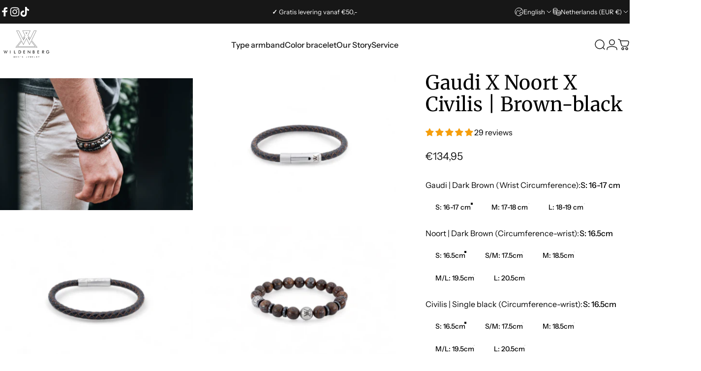

--- FILE ---
content_type: text/html; charset=utf-8
request_url: https://wildenbergwear.nl/en/products/treves-x-noort-x-civilis
body_size: 95008
content:
<!doctype html>
<html class="no-js" lang="en" dir="ltr">
  <head>
    <meta charset="utf-8">
    <meta http-equiv="X-UA-Compatible" content="IE=edge,chrome=1">
    <meta name="viewport" content="width=device-width,initial-scale=1">
    <meta name="theme-color" content="#dcc297">
    <link rel="canonical" href="https://wildenbergwear.nl/en/products/treves-x-noort-x-civilis">
    <link rel="preconnect" href="https://cdn.shopify.com" crossorigin>
    <link rel="preconnect" href="https://fonts.shopifycdn.com" crossorigin>
    <link rel="dns-prefetch" href="https://ajax.googleapis.com">
    <link rel="dns-prefetch" href="https://maps.googleapis.com">
    <link rel="dns-prefetch" href="https://maps.gstatic.com">
<link rel="shortcut icon" href="//wildenbergwear.nl/cdn/shop/files/favicon.png?crop=center&height=32&v=1616849685&width=32" type="image/png" /><title>Gaudi X Noort X Civilis | Brown-black &ndash; Wildenberg Wear®</title><meta name="description" content="De Noort kralen armband is handgemaakt van 10mm natuursteen kralen met roestvrijstalen kraal en logo kraal. De Civilis leren armband is handgemaakt van 6mm koeienleer met roestvrijstalen matte sluiting. De Gaudi stalen armband is handgemaakt van 8mm roestvrijstaal en ingelegd met 4mm suede. De armband is afgewerkt met ">
<meta property="og:site_name" content="Wildenberg Wear®">
<meta property="og:url" content="https://wildenbergwear.nl/en/products/treves-x-noort-x-civilis">
<meta property="og:title" content="Gaudi X Noort X Civilis | Brown-black">
<meta property="og:type" content="product">
<meta property="og:description" content="De Noort kralen armband is handgemaakt van 10mm natuursteen kralen met roestvrijstalen kraal en logo kraal. De Civilis leren armband is handgemaakt van 6mm koeienleer met roestvrijstalen matte sluiting. De Gaudi stalen armband is handgemaakt van 8mm roestvrijstaal en ingelegd met 4mm suede. De armband is afgewerkt met "><meta property="og:price:amount" content="134,95">
  <meta property="og:price:currency" content="EUR"><meta property="og:image" content="http://wildenbergwear.nl/cdn/shop/files/Wildenberg-mannen-armband.jpg?v=1704275394">
  <meta property="og:image:secure_url" content="https://wildenbergwear.nl/cdn/shop/files/Wildenberg-mannen-armband.jpg?v=1704275394">
  <meta property="og:image:width" content="2048">
  <meta property="og:image:height" content="1399"><meta name="twitter:site" content="@">
<meta name="twitter:card" content="summary_large_image">
<meta name="twitter:title" content="Gaudi X Noort X Civilis | Brown-black">
<meta name="twitter:description" content="De Noort kralen armband is handgemaakt van 10mm natuursteen kralen met roestvrijstalen kraal en logo kraal. De Civilis leren armband is handgemaakt van 6mm koeienleer met roestvrijstalen matte sluiting. De Gaudi stalen armband is handgemaakt van 8mm roestvrijstaal en ingelegd met 4mm suede. De armband is afgewerkt met ">
<style>@font-face {
  font-family: Merriweather;
  font-weight: 400;
  font-style: normal;
  font-display: swap;
  src: url("//wildenbergwear.nl/cdn/fonts/merriweather/merriweather_n4.349a72bc63b970a8b7f00dc33f5bda2ec52f79cc.woff2") format("woff2"),
       url("//wildenbergwear.nl/cdn/fonts/merriweather/merriweather_n4.5a396c75a89c25b516c9d3cb026490795288d821.woff") format("woff");
}
@font-face {
  font-family: Merriweather;
  font-weight: 500;
  font-style: normal;
  font-display: swap;
  src: url("//wildenbergwear.nl/cdn/fonts/merriweather/merriweather_n5.115fee843491d81abb9c9059507874cb55bd8c69.woff2") format("woff2"),
       url("//wildenbergwear.nl/cdn/fonts/merriweather/merriweather_n5.f5eab3901bf9b799e13f052e093d390906f24b0c.woff") format("woff");
}
@font-face {
  font-family: Merriweather;
  font-weight: 700;
  font-style: normal;
  font-display: swap;
  src: url("//wildenbergwear.nl/cdn/fonts/merriweather/merriweather_n7.19270b7a7a551caaabc4ca9d96160fde1ff78390.woff2") format("woff2"),
       url("//wildenbergwear.nl/cdn/fonts/merriweather/merriweather_n7.cd38b457ece1a89976a4da2d642ece091dc8235f.woff") format("woff");
}
@font-face {
  font-family: "Instrument Sans";
  font-weight: 400;
  font-style: normal;
  font-display: swap;
  src: url("//wildenbergwear.nl/cdn/fonts/instrument_sans/instrumentsans_n4.db86542ae5e1596dbdb28c279ae6c2086c4c5bfa.woff2") format("woff2"),
       url("//wildenbergwear.nl/cdn/fonts/instrument_sans/instrumentsans_n4.510f1b081e58d08c30978f465518799851ef6d8b.woff") format("woff");
}
@font-face {
  font-family: "Instrument Sans";
  font-weight: 500;
  font-style: normal;
  font-display: swap;
  src: url("//wildenbergwear.nl/cdn/fonts/instrument_sans/instrumentsans_n5.1ce463e1cc056566f977610764d93d4704464858.woff2") format("woff2"),
       url("//wildenbergwear.nl/cdn/fonts/instrument_sans/instrumentsans_n5.9079eb7bba230c9d8d8d3a7d101aa9d9f40b6d14.woff") format("woff");
}
@font-face {
  font-family: "Instrument Sans";
  font-weight: 700;
  font-style: normal;
  font-display: swap;
  src: url("//wildenbergwear.nl/cdn/fonts/instrument_sans/instrumentsans_n7.e4ad9032e203f9a0977786c356573ced65a7419a.woff2") format("woff2"),
       url("//wildenbergwear.nl/cdn/fonts/instrument_sans/instrumentsans_n7.b9e40f166fb7639074ba34738101a9d2990bb41a.woff") format("woff");
}
@font-face {
  font-family: "Instrument Sans";
  font-weight: 400;
  font-style: italic;
  font-display: swap;
  src: url("//wildenbergwear.nl/cdn/fonts/instrument_sans/instrumentsans_i4.028d3c3cd8d085648c808ceb20cd2fd1eb3560e5.woff2") format("woff2"),
       url("//wildenbergwear.nl/cdn/fonts/instrument_sans/instrumentsans_i4.7e90d82df8dee29a99237cd19cc529d2206706a2.woff") format("woff");
}
@font-face {
  font-family: "Instrument Sans";
  font-weight: 700;
  font-style: italic;
  font-display: swap;
  src: url("//wildenbergwear.nl/cdn/fonts/instrument_sans/instrumentsans_i7.d6063bb5d8f9cbf96eace9e8801697c54f363c6a.woff2") format("woff2"),
       url("//wildenbergwear.nl/cdn/fonts/instrument_sans/instrumentsans_i7.ce33afe63f8198a3ac4261b826b560103542cd36.woff") format("woff");
}
:root {
    /*! General */
    --color-base-text: 0 0 0;
    --color-base-highlight: 220 194 151;
    --color-base-background: 255 255 255;
    --color-base-button: 220 194 151;
    --color-base-button-gradient: #dcc297;
    --color-base-button-text: 0 0 0;
    --color-keyboard-focus: 11 97 205;
    --color-shadow: 168 232 226;
    --color-price: 23 23 23;
    --color-sale-price: 93 198 66;
    --color-sale-tag: 0 0 0;
    --color-sale-tag-text: 255 255 255;
    --color-rating: 245 158 11;
    --color-placeholder: 255 255 255;
    --color-success-text: 77 124 15;
    --color-success-background: 247 254 231;
    --color-error-text: 190 18 60;
    --color-error-background: 255 241 242;
    --color-info-text: 180 83 9;
    --color-info-background: 255 251 235;
    
    /*! Menu and drawers */
    --color-drawer-text: 23 23 23;
    --color-drawer-background: 255 255 255;
    --color-drawer-button-background: 23 23 23;
    --color-drawer-button-gradient: #171717;
    --color-drawer-button-text: 255 255 255;
    --color-drawer-overlay: 23 23 23;

    /*! Product card */
    --card-radius: var(--rounded-card);
    --card-border-width: 0.0rem;
    --card-border-opacity: 0.0;
    --card-shadow-opacity: 0.1;
    --card-shadow-horizontal-offset: 0.0rem;
    --card-shadow-vertical-offset: 0.0rem;

    /*! Buttons */
    --buttons-radius: var(--rounded-button);
    --buttons-border-width: 2px;
    --buttons-border-opacity: 1.0;
    --buttons-shadow-opacity: 0.0;
    --buttons-shadow-horizontal-offset: 0px;
    --buttons-shadow-vertical-offset: 0px;

    /*! Inputs */
    --inputs-radius: var(--rounded-input);
    --inputs-border-width: 0px;
    --inputs-border-opacity: 0.65;

    /*! Spacing */
    --sp-0d5: 0.125rem;
    --sp-1: 0.25rem;
    --sp-1d5: 0.375rem;
    --sp-2: 0.5rem;
    --sp-2d5: 0.625rem;
    --sp-3: 0.75rem;
    --sp-3d5: 0.875rem;
    --sp-4: 1rem;
    --sp-4d5: 1.125rem;
    --sp-5: 1.25rem;
    --sp-5d5: 1.375rem;
    --sp-6: 1.5rem;
    --sp-6d5: 1.625rem;
    --sp-7: 1.75rem;
    --sp-7d5: 1.875rem;
    --sp-8: 2rem;
    --sp-8d5: 2.125rem;
    --sp-9: 2.25rem;
    --sp-9d5: 2.375rem;
    --sp-10: 2.5rem;
    --sp-10d5: 2.625rem;
    --sp-11: 2.75rem;
    --sp-12: 3rem;
    --sp-13: 3.25rem;
    --sp-14: 3.5rem;
    --sp-15: 3.875rem;
    --sp-16: 4rem;
    --sp-18: 4.5rem;
    --sp-20: 5rem;
    --sp-23: 5.625rem;
    --sp-24: 6rem;
    --sp-28: 7rem;
    --sp-32: 8rem;
    --sp-36: 9rem;
    --sp-40: 10rem;
    --sp-44: 11rem;
    --sp-48: 12rem;
    --sp-52: 13rem;
    --sp-56: 14rem;
    --sp-60: 15rem;
    --sp-64: 16rem;
    --sp-68: 17rem;
    --sp-72: 18rem;
    --sp-80: 20rem;
    --sp-96: 24rem;
    --sp-100: 32rem;

    /*! Font family */
    --font-heading-family: Merriweather, serif;
    --font-heading-style: normal;
    --font-heading-weight: 400;
    --font-heading-line-height: 1;
    --font-heading-letter-spacing: 0.01em;
    

    --font-body-family: "Instrument Sans", sans-serif;
    --font-body-style: normal;
    --font-body-weight: 400;
    --font-body-line-height: 1.2;
    --font-body-letter-spacing: 0.0em;

    --font-navigation-family: var(--font-body-family);
    --font-navigation-size: clamp(0.875rem, 0.748rem + 0.3174vw, 1.125rem);
    --font-navigation-weight: 500;
    

    --font-button-family: var(--font-body-family);
    --font-button-size: clamp(0.875rem, 0.8115rem + 0.1587vw, 1.0rem);
    --font-button-weight: 500;
    

    --font-product-family: var(--font-body-family);
    --font-product-size: clamp(1.0rem, 0.873rem + 0.3175vw, 1.25rem);
    --font-product-weight: 500;
    

    /*! Font size */
    --text-3xs: 0.625rem;
    --text-2xs: 0.6875rem;
    --text-xs: 0.75rem;
    --text-2sm: 0.8125rem;
    --text-sm: 0.875rem;
    --text-base: 1.0rem;
    --text-lg: 1.125rem;
    --text-xl: 1.25rem;
    --text-2xl: 1.5rem;
    --text-3xl: 1.875rem;
    --text-4xl: 2.25rem;
    --text-5xl: 3.0rem;
    --text-6xl: 3.75rem;
    --text-7xl: 4.5rem;
    --text-8xl: 6.0rem;

    /*! Layout */
    --page-width: 1900px;
    --gap-padding: clamp(var(--sp-5), 2.526vw, var(--sp-12));
    --grid-gap: clamp(40px, 20vw, 60px);
    --page-padding: var(--sp-5);
    --page-container: min(calc(100vw - var(--scrollbar-width, 0px) - var(--page-padding) * 2), var(--page-width));
    --rounded-button: 0.375rem;
    --rounded-input: 0.375rem;
    --rounded-card: 0rem;
    --rounded-block: 0rem;

    /*! Other */
    --icon-weight: 1.5px;
  }

  @media screen and (min-width: 1024px) {
    :root {
      --page-padding: var(--sp-9);
    }
  }

  @media screen and (min-width: 1280px) {
    :root {
      --gap-padding: var(--sp-12);
      --page-padding: var(--sp-12);
      --page-container: min(calc(100vw - var(--scrollbar-width, 0px) - var(--page-padding) * 2), max(var(--page-width), 1280px));
    }
  }

  @media screen and (min-width: 1536px) {
    :root {
      --page-padding: max(var(--sp-12), 50vw - var(--scrollbar-width, 0px)/2 - var(--page-width)/2);
    }
  }
</style>
  <link rel="preload" as="font" href="//wildenbergwear.nl/cdn/fonts/instrument_sans/instrumentsans_n4.db86542ae5e1596dbdb28c279ae6c2086c4c5bfa.woff2" type="font/woff2" crossorigin>

  <link rel="preload" as="font" href="//wildenbergwear.nl/cdn/fonts/merriweather/merriweather_n4.349a72bc63b970a8b7f00dc33f5bda2ec52f79cc.woff2" type="font/woff2" crossorigin>
<link href="//wildenbergwear.nl/cdn/shop/t/72/assets/theme.css?v=54130150842442101401765053126" rel="stylesheet" type="text/css" media="all" /><link rel="stylesheet" href="//wildenbergwear.nl/cdn/shop/t/72/assets/apps.css?v=162097722211979372921765053126" media="print" fetchpriority="low" onload="this.media='all'">

    <script>window.performance && window.performance.mark && window.performance.mark('shopify.content_for_header.start');</script><meta name="google-site-verification" content="0iQaLjRvgZsPBk0wJIuKppKL3p0mtucp15-t_01Clpc">
<meta name="facebook-domain-verification" content="ymib0c7u38dwhfwtxhvzyzc7li8zpz">
<meta name="facebook-domain-verification" content="ymib0c7u38dwhfwtxhvzyzc7li8zpz">
<meta id="shopify-digital-wallet" name="shopify-digital-wallet" content="/51416793240/digital_wallets/dialog">
<meta name="shopify-requires-components" content="true" product-ids="8764912664900,8774811648324,8774817743172,8774822428996,8774837469508,15405370736964,15405384827204">
<meta name="shopify-checkout-api-token" content="58ed04e42de20c9d134f2dcdaebc1150">
<link rel="alternate" hreflang="x-default" href="https://wildenbergwear.nl/products/treves-x-noort-x-civilis">
<link rel="alternate" hreflang="nl" href="https://wildenbergwear.nl/products/treves-x-noort-x-civilis">
<link rel="alternate" hreflang="en" href="https://wildenbergwear.nl/en/products/treves-x-noort-x-civilis">
<link rel="alternate" hreflang="fr" href="https://wildenbergwear.nl/fr/products/treves-x-noort-x-civilis">
<link rel="alternate" hreflang="de" href="https://wildenbergwear.nl/de/products/treves-x-noort-x-civilis">
<link rel="alternate" hreflang="es" href="https://wildenbergwear.nl/es/products/treves-x-noort-x-civilis">
<link rel="alternate" type="application/json+oembed" href="https://wildenbergwear.nl/en/products/treves-x-noort-x-civilis.oembed">
<script async="async" src="/checkouts/internal/preloads.js?locale=en-NL"></script>
<link rel="preconnect" href="https://shop.app" crossorigin="anonymous">
<script async="async" src="https://shop.app/checkouts/internal/preloads.js?locale=en-NL&shop_id=51416793240" crossorigin="anonymous"></script>
<script id="apple-pay-shop-capabilities" type="application/json">{"shopId":51416793240,"countryCode":"NL","currencyCode":"EUR","merchantCapabilities":["supports3DS"],"merchantId":"gid:\/\/shopify\/Shop\/51416793240","merchantName":"Wildenberg Wear®","requiredBillingContactFields":["postalAddress","email","phone"],"requiredShippingContactFields":["postalAddress","email","phone"],"shippingType":"shipping","supportedNetworks":["visa","maestro","masterCard","amex"],"total":{"type":"pending","label":"Wildenberg Wear®","amount":"1.00"},"shopifyPaymentsEnabled":true,"supportsSubscriptions":true}</script>
<script id="shopify-features" type="application/json">{"accessToken":"58ed04e42de20c9d134f2dcdaebc1150","betas":["rich-media-storefront-analytics"],"domain":"wildenbergwear.nl","predictiveSearch":true,"shopId":51416793240,"locale":"en"}</script>
<script>var Shopify = Shopify || {};
Shopify.shop = "wildenberg-wear.myshopify.com";
Shopify.locale = "en";
Shopify.currency = {"active":"EUR","rate":"1.0"};
Shopify.country = "NL";
Shopify.theme = {"name":"Concept - Definitief -normaal ","id":185294455108,"schema_name":"Concept","schema_version":"5.2.0","theme_store_id":2412,"role":"main"};
Shopify.theme.handle = "null";
Shopify.theme.style = {"id":null,"handle":null};
Shopify.cdnHost = "wildenbergwear.nl/cdn";
Shopify.routes = Shopify.routes || {};
Shopify.routes.root = "/en/";</script>
<script type="module">!function(o){(o.Shopify=o.Shopify||{}).modules=!0}(window);</script>
<script>!function(o){function n(){var o=[];function n(){o.push(Array.prototype.slice.apply(arguments))}return n.q=o,n}var t=o.Shopify=o.Shopify||{};t.loadFeatures=n(),t.autoloadFeatures=n()}(window);</script>
<script>
  window.ShopifyPay = window.ShopifyPay || {};
  window.ShopifyPay.apiHost = "shop.app\/pay";
  window.ShopifyPay.redirectState = null;
</script>
<script id="shop-js-analytics" type="application/json">{"pageType":"product"}</script>
<script defer="defer" async type="module" src="//wildenbergwear.nl/cdn/shopifycloud/shop-js/modules/v2/client.init-shop-cart-sync_DlSlHazZ.en.esm.js"></script>
<script defer="defer" async type="module" src="//wildenbergwear.nl/cdn/shopifycloud/shop-js/modules/v2/chunk.common_D16XZWos.esm.js"></script>
<script type="module">
  await import("//wildenbergwear.nl/cdn/shopifycloud/shop-js/modules/v2/client.init-shop-cart-sync_DlSlHazZ.en.esm.js");
await import("//wildenbergwear.nl/cdn/shopifycloud/shop-js/modules/v2/chunk.common_D16XZWos.esm.js");

  window.Shopify.SignInWithShop?.initShopCartSync?.({"fedCMEnabled":true,"windoidEnabled":true});

</script>
<script>
  window.Shopify = window.Shopify || {};
  if (!window.Shopify.featureAssets) window.Shopify.featureAssets = {};
  window.Shopify.featureAssets['shop-js'] = {"shop-cart-sync":["modules/v2/client.shop-cart-sync_DKWYiEUO.en.esm.js","modules/v2/chunk.common_D16XZWos.esm.js"],"init-fed-cm":["modules/v2/client.init-fed-cm_vfPMjZAC.en.esm.js","modules/v2/chunk.common_D16XZWos.esm.js"],"init-shop-email-lookup-coordinator":["modules/v2/client.init-shop-email-lookup-coordinator_CR38P6MB.en.esm.js","modules/v2/chunk.common_D16XZWos.esm.js"],"init-shop-cart-sync":["modules/v2/client.init-shop-cart-sync_DlSlHazZ.en.esm.js","modules/v2/chunk.common_D16XZWos.esm.js"],"shop-cash-offers":["modules/v2/client.shop-cash-offers_CJw4IQ6B.en.esm.js","modules/v2/chunk.common_D16XZWos.esm.js","modules/v2/chunk.modal_UwFWkumu.esm.js"],"shop-toast-manager":["modules/v2/client.shop-toast-manager_BY778Uv6.en.esm.js","modules/v2/chunk.common_D16XZWos.esm.js"],"init-windoid":["modules/v2/client.init-windoid_DVhZdEm3.en.esm.js","modules/v2/chunk.common_D16XZWos.esm.js"],"shop-button":["modules/v2/client.shop-button_D2ZzKUPa.en.esm.js","modules/v2/chunk.common_D16XZWos.esm.js"],"avatar":["modules/v2/client.avatar_BTnouDA3.en.esm.js"],"init-customer-accounts-sign-up":["modules/v2/client.init-customer-accounts-sign-up_CQZUmjGN.en.esm.js","modules/v2/client.shop-login-button_Cu5K-F7X.en.esm.js","modules/v2/chunk.common_D16XZWos.esm.js","modules/v2/chunk.modal_UwFWkumu.esm.js"],"pay-button":["modules/v2/client.pay-button_CcBqbGU7.en.esm.js","modules/v2/chunk.common_D16XZWos.esm.js"],"init-shop-for-new-customer-accounts":["modules/v2/client.init-shop-for-new-customer-accounts_B5DR5JTE.en.esm.js","modules/v2/client.shop-login-button_Cu5K-F7X.en.esm.js","modules/v2/chunk.common_D16XZWos.esm.js","modules/v2/chunk.modal_UwFWkumu.esm.js"],"shop-login-button":["modules/v2/client.shop-login-button_Cu5K-F7X.en.esm.js","modules/v2/chunk.common_D16XZWos.esm.js","modules/v2/chunk.modal_UwFWkumu.esm.js"],"shop-follow-button":["modules/v2/client.shop-follow-button_BX8Slf17.en.esm.js","modules/v2/chunk.common_D16XZWos.esm.js","modules/v2/chunk.modal_UwFWkumu.esm.js"],"init-customer-accounts":["modules/v2/client.init-customer-accounts_DjKkmQ2w.en.esm.js","modules/v2/client.shop-login-button_Cu5K-F7X.en.esm.js","modules/v2/chunk.common_D16XZWos.esm.js","modules/v2/chunk.modal_UwFWkumu.esm.js"],"lead-capture":["modules/v2/client.lead-capture_ChWCg7nV.en.esm.js","modules/v2/chunk.common_D16XZWos.esm.js","modules/v2/chunk.modal_UwFWkumu.esm.js"],"checkout-modal":["modules/v2/client.checkout-modal_DPnpVyv-.en.esm.js","modules/v2/chunk.common_D16XZWos.esm.js","modules/v2/chunk.modal_UwFWkumu.esm.js"],"shop-login":["modules/v2/client.shop-login_leRXJtcZ.en.esm.js","modules/v2/chunk.common_D16XZWos.esm.js","modules/v2/chunk.modal_UwFWkumu.esm.js"],"payment-terms":["modules/v2/client.payment-terms_Bp9K0NXD.en.esm.js","modules/v2/chunk.common_D16XZWos.esm.js","modules/v2/chunk.modal_UwFWkumu.esm.js"]};
</script>
<script>(function() {
  var isLoaded = false;
  function asyncLoad() {
    if (isLoaded) return;
    isLoaded = true;
    var urls = ["\/\/cdn.shopify.com\/proxy\/e1f048b328d3f0093d3d444b3ea5ce101beac1ca58a5db8c2569aea071281a68\/api.goaffpro.com\/loader.js?shop=wildenberg-wear.myshopify.com\u0026sp-cache-control=cHVibGljLCBtYXgtYWdlPTkwMA"];
    for (var i = 0; i < urls.length; i++) {
      var s = document.createElement('script');
      s.type = 'text/javascript';
      s.async = true;
      s.src = urls[i];
      var x = document.getElementsByTagName('script')[0];
      x.parentNode.insertBefore(s, x);
    }
  };
  if(window.attachEvent) {
    window.attachEvent('onload', asyncLoad);
  } else {
    window.addEventListener('load', asyncLoad, false);
  }
})();</script>
<script id="__st">var __st={"a":51416793240,"offset":3600,"reqid":"01feb90b-7b2b-4851-8e6c-d6e6f1a764e0-1768595192","pageurl":"wildenbergwear.nl\/en\/products\/treves-x-noort-x-civilis","u":"e368fec0a48f","p":"product","rtyp":"product","rid":8774837469508};</script>
<script>window.ShopifyPaypalV4VisibilityTracking = true;</script>
<script id="captcha-bootstrap">!function(){'use strict';const t='contact',e='account',n='new_comment',o=[[t,t],['blogs',n],['comments',n],[t,'customer']],c=[[e,'customer_login'],[e,'guest_login'],[e,'recover_customer_password'],[e,'create_customer']],r=t=>t.map((([t,e])=>`form[action*='/${t}']:not([data-nocaptcha='true']) input[name='form_type'][value='${e}']`)).join(','),a=t=>()=>t?[...document.querySelectorAll(t)].map((t=>t.form)):[];function s(){const t=[...o],e=r(t);return a(e)}const i='password',u='form_key',d=['recaptcha-v3-token','g-recaptcha-response','h-captcha-response',i],f=()=>{try{return window.sessionStorage}catch{return}},m='__shopify_v',_=t=>t.elements[u];function p(t,e,n=!1){try{const o=window.sessionStorage,c=JSON.parse(o.getItem(e)),{data:r}=function(t){const{data:e,action:n}=t;return t[m]||n?{data:e,action:n}:{data:t,action:n}}(c);for(const[e,n]of Object.entries(r))t.elements[e]&&(t.elements[e].value=n);n&&o.removeItem(e)}catch(o){console.error('form repopulation failed',{error:o})}}const l='form_type',E='cptcha';function T(t){t.dataset[E]=!0}const w=window,h=w.document,L='Shopify',v='ce_forms',y='captcha';let A=!1;((t,e)=>{const n=(g='f06e6c50-85a8-45c8-87d0-21a2b65856fe',I='https://cdn.shopify.com/shopifycloud/storefront-forms-hcaptcha/ce_storefront_forms_captcha_hcaptcha.v1.5.2.iife.js',D={infoText:'Protected by hCaptcha',privacyText:'Privacy',termsText:'Terms'},(t,e,n)=>{const o=w[L][v],c=o.bindForm;if(c)return c(t,g,e,D).then(n);var r;o.q.push([[t,g,e,D],n]),r=I,A||(h.body.append(Object.assign(h.createElement('script'),{id:'captcha-provider',async:!0,src:r})),A=!0)});var g,I,D;w[L]=w[L]||{},w[L][v]=w[L][v]||{},w[L][v].q=[],w[L][y]=w[L][y]||{},w[L][y].protect=function(t,e){n(t,void 0,e),T(t)},Object.freeze(w[L][y]),function(t,e,n,w,h,L){const[v,y,A,g]=function(t,e,n){const i=e?o:[],u=t?c:[],d=[...i,...u],f=r(d),m=r(i),_=r(d.filter((([t,e])=>n.includes(e))));return[a(f),a(m),a(_),s()]}(w,h,L),I=t=>{const e=t.target;return e instanceof HTMLFormElement?e:e&&e.form},D=t=>v().includes(t);t.addEventListener('submit',(t=>{const e=I(t);if(!e)return;const n=D(e)&&!e.dataset.hcaptchaBound&&!e.dataset.recaptchaBound,o=_(e),c=g().includes(e)&&(!o||!o.value);(n||c)&&t.preventDefault(),c&&!n&&(function(t){try{if(!f())return;!function(t){const e=f();if(!e)return;const n=_(t);if(!n)return;const o=n.value;o&&e.removeItem(o)}(t);const e=Array.from(Array(32),(()=>Math.random().toString(36)[2])).join('');!function(t,e){_(t)||t.append(Object.assign(document.createElement('input'),{type:'hidden',name:u})),t.elements[u].value=e}(t,e),function(t,e){const n=f();if(!n)return;const o=[...t.querySelectorAll(`input[type='${i}']`)].map((({name:t})=>t)),c=[...d,...o],r={};for(const[a,s]of new FormData(t).entries())c.includes(a)||(r[a]=s);n.setItem(e,JSON.stringify({[m]:1,action:t.action,data:r}))}(t,e)}catch(e){console.error('failed to persist form',e)}}(e),e.submit())}));const S=(t,e)=>{t&&!t.dataset[E]&&(n(t,e.some((e=>e===t))),T(t))};for(const o of['focusin','change'])t.addEventListener(o,(t=>{const e=I(t);D(e)&&S(e,y())}));const B=e.get('form_key'),M=e.get(l),P=B&&M;t.addEventListener('DOMContentLoaded',(()=>{const t=y();if(P)for(const e of t)e.elements[l].value===M&&p(e,B);[...new Set([...A(),...v().filter((t=>'true'===t.dataset.shopifyCaptcha))])].forEach((e=>S(e,t)))}))}(h,new URLSearchParams(w.location.search),n,t,e,['guest_login'])})(!0,!0)}();</script>
<script integrity="sha256-4kQ18oKyAcykRKYeNunJcIwy7WH5gtpwJnB7kiuLZ1E=" data-source-attribution="shopify.loadfeatures" defer="defer" src="//wildenbergwear.nl/cdn/shopifycloud/storefront/assets/storefront/load_feature-a0a9edcb.js" crossorigin="anonymous"></script>
<script crossorigin="anonymous" defer="defer" src="//wildenbergwear.nl/cdn/shopifycloud/storefront/assets/shopify_pay/storefront-65b4c6d7.js?v=20250812"></script>
<script data-source-attribution="shopify.dynamic_checkout.dynamic.init">var Shopify=Shopify||{};Shopify.PaymentButton=Shopify.PaymentButton||{isStorefrontPortableWallets:!0,init:function(){window.Shopify.PaymentButton.init=function(){};var t=document.createElement("script");t.src="https://wildenbergwear.nl/cdn/shopifycloud/portable-wallets/latest/portable-wallets.en.js",t.type="module",document.head.appendChild(t)}};
</script>
<script data-source-attribution="shopify.dynamic_checkout.buyer_consent">
  function portableWalletsHideBuyerConsent(e){var t=document.getElementById("shopify-buyer-consent"),n=document.getElementById("shopify-subscription-policy-button");t&&n&&(t.classList.add("hidden"),t.setAttribute("aria-hidden","true"),n.removeEventListener("click",e))}function portableWalletsShowBuyerConsent(e){var t=document.getElementById("shopify-buyer-consent"),n=document.getElementById("shopify-subscription-policy-button");t&&n&&(t.classList.remove("hidden"),t.removeAttribute("aria-hidden"),n.addEventListener("click",e))}window.Shopify?.PaymentButton&&(window.Shopify.PaymentButton.hideBuyerConsent=portableWalletsHideBuyerConsent,window.Shopify.PaymentButton.showBuyerConsent=portableWalletsShowBuyerConsent);
</script>
<script data-source-attribution="shopify.dynamic_checkout.cart.bootstrap">document.addEventListener("DOMContentLoaded",(function(){function t(){return document.querySelector("shopify-accelerated-checkout-cart, shopify-accelerated-checkout")}if(t())Shopify.PaymentButton.init();else{new MutationObserver((function(e,n){t()&&(Shopify.PaymentButton.init(),n.disconnect())})).observe(document.body,{childList:!0,subtree:!0})}}));
</script>
<script id='scb4127' type='text/javascript' async='' src='https://wildenbergwear.nl/cdn/shopifycloud/privacy-banner/storefront-banner.js'></script><link id="shopify-accelerated-checkout-styles" rel="stylesheet" media="screen" href="https://wildenbergwear.nl/cdn/shopifycloud/portable-wallets/latest/accelerated-checkout-backwards-compat.css" crossorigin="anonymous">
<style id="shopify-accelerated-checkout-cart">
        #shopify-buyer-consent {
  margin-top: 1em;
  display: inline-block;
  width: 100%;
}

#shopify-buyer-consent.hidden {
  display: none;
}

#shopify-subscription-policy-button {
  background: none;
  border: none;
  padding: 0;
  text-decoration: underline;
  font-size: inherit;
  cursor: pointer;
}

#shopify-subscription-policy-button::before {
  box-shadow: none;
}

      </style>

<script>window.performance && window.performance.mark && window.performance.mark('shopify.content_for_header.end');</script>

    <script src="//wildenbergwear.nl/cdn/shop/t/72/assets/vendor.js?v=83836565987576270061765053126" defer="defer"></script>
    <script src="//wildenbergwear.nl/cdn/shop/t/72/assets/theme.js?v=66574789208036865481765053126" defer="defer"></script><script>
  document.documentElement.classList.replace('no-js', 'js');

  window.theme = window.theme || {};
  theme.routes = {
    shop_url: 'https://wildenbergwear.nl',
    root_url: '/en',
    cart_url: '/en/cart',
    cart_add_url: '/en/cart/add',
    cart_change_url: '/en/cart/change',
    cart_update_url: '/en/cart/update',
    search_url: '/en/search',
    predictive_search_url: '/en/search/suggest'
  };

  theme.variantStrings = {
    preOrder: "Pre-order",
    addToCart: "Add to cart",
    soldOut: "Sold Out",
    unavailable: "Unavailable",
    addToBundle: "Add to bundle",
    backInStock: "Notify me when it’s available"
  };

  theme.shippingCalculatorStrings = {
    error: "One or more errors occurred while retrieving the shipping rates:",
    notFound: "Sorry, we do not ship to your address.",
    oneResult: "There is one shipping rate for your address:",
    multipleResults: "There are multiple shipping rates for your address:"
  };

  theme.discountStrings = {
    error: "Discount code cannot be applied to your cart",
    shippingError: "Shipping discounts are shown at checkout after adding an address"
  };

  theme.recipientFormStrings = {
    expanded: "Gift card recipient form expanded",
    collapsed: "Gift card recipient form collapsed"
  };

  theme.quickOrderListStrings = {
    itemsAdded: "[quantity] items added",
    itemAdded: "[quantity] item added",
    itemsRemoved: "[quantity] items removed",
    itemRemoved: "[quantity] item removed",
    viewCart: "View cart",
    each: "[money]\/ea",
    minError: "This item has a minimum of [min]",
    maxError: "This item has a maximum of [max]",
    stepError: "You can only add this item in increments of [step]"
  };

  theme.cartStrings = {
    error: "There was an error while updating your cart. Please try again.",
    quantityError: "You can only add [quantity] of this item to your cart.",
    giftNoteAttribute: "Gift note",
    giftWrapAttribute: "Gift wrapping",
    giftWrapBooleanTrue: "Yes",
    targetProductAttribute: "For"
  };

  theme.dateStrings = {
    d: "d",
    day: "Day",
    days: "Days",
    h: "h",
    hour: "Hour",
    hours: "Hours",
    m: "m",
    minute: "Min",
    minutes: "Mins",
    s: "s",
    second: "Sec",
    seconds: "Secs"
  };theme.strings = {
    recentlyViewedEmpty: "Your recently viewed is empty.",
    close: "Close",
    next: "Next",
    previous: "Previous",
    qrImageAlt: "QR code — scan to redeem gift card"
  };

  theme.settings = {
    moneyFormat: "€{{amount_with_comma_separator}}",
    moneyWithCurrencyFormat: "€{{amount_with_comma_separator}} EUR",
    currencyCodeEnabled: false,
    externalLinksNewTab: true,
    cartType: "drawer",
    isCartTemplate: false,
    pswpModule: "\/\/wildenbergwear.nl\/cdn\/shop\/t\/72\/assets\/photoswipe.min.js?v=41760041872977459911765053126",
    themeName: 'Concept',
    themeVersion: '5.2.0',
    agencyId: ''
  };// We save the product ID in local storage to be eventually used for recently viewed section
    try {
      const recentlyViewedProducts = new Set(JSON.parse(window.localStorage.getItem(`${theme.settings.themeName}:recently-viewed`) || '[]'));

      recentlyViewedProducts.delete(8774837469508); // Delete first to re-move the product
      recentlyViewedProducts.add(8774837469508);

      window.localStorage.setItem(`${theme.settings.themeName}:recently-viewed`, JSON.stringify(Array.from(recentlyViewedProducts.values()).reverse()));
    } catch (e) {
      // Safari in private mode does not allow setting item, we silently fail
    }</script>
<!-- BEGIN app block: shopify://apps/klaviyo-email-marketing-sms/blocks/klaviyo-onsite-embed/2632fe16-c075-4321-a88b-50b567f42507 -->












  <script async src="https://static.klaviyo.com/onsite/js/YuZsd2/klaviyo.js?company_id=YuZsd2"></script>
  <script>!function(){if(!window.klaviyo){window._klOnsite=window._klOnsite||[];try{window.klaviyo=new Proxy({},{get:function(n,i){return"push"===i?function(){var n;(n=window._klOnsite).push.apply(n,arguments)}:function(){for(var n=arguments.length,o=new Array(n),w=0;w<n;w++)o[w]=arguments[w];var t="function"==typeof o[o.length-1]?o.pop():void 0,e=new Promise((function(n){window._klOnsite.push([i].concat(o,[function(i){t&&t(i),n(i)}]))}));return e}}})}catch(n){window.klaviyo=window.klaviyo||[],window.klaviyo.push=function(){var n;(n=window._klOnsite).push.apply(n,arguments)}}}}();</script>

  
    <script id="viewed_product">
      if (item == null) {
        var _learnq = _learnq || [];

        var MetafieldReviews = null
        var MetafieldYotpoRating = null
        var MetafieldYotpoCount = null
        var MetafieldLooxRating = null
        var MetafieldLooxCount = null
        var okendoProduct = null
        var okendoProductReviewCount = null
        var okendoProductReviewAverageValue = null
        try {
          // The following fields are used for Customer Hub recently viewed in order to add reviews.
          // This information is not part of __kla_viewed. Instead, it is part of __kla_viewed_reviewed_items
          MetafieldReviews = {"rating":{"scale_min":"1.0","scale_max":"5.0","value":"4.86"},"rating_count":29};
          MetafieldYotpoRating = null
          MetafieldYotpoCount = null
          MetafieldLooxRating = null
          MetafieldLooxCount = null

          okendoProduct = null
          // If the okendo metafield is not legacy, it will error, which then requires the new json formatted data
          if (okendoProduct && 'error' in okendoProduct) {
            okendoProduct = null
          }
          okendoProductReviewCount = okendoProduct ? okendoProduct.reviewCount : null
          okendoProductReviewAverageValue = okendoProduct ? okendoProduct.reviewAverageValue : null
        } catch (error) {
          console.error('Error in Klaviyo onsite reviews tracking:', error);
        }

        var item = {
          Name: "Gaudi X Noort X Civilis | Brown-black",
          ProductID: 8774837469508,
          Categories: ["Bracelet set men","Set of bracelets for men"],
          ImageURL: "https://wildenbergwear.nl/cdn/shop/files/Wildenberg-mannen-armband_grande.jpg?v=1704275394",
          URL: "https://wildenbergwear.nl/en/products/treves-x-noort-x-civilis",
          Brand: "Wildenberg Wear",
          Price: "€134,95",
          Value: "134,95",
          CompareAtPrice: "€134,95"
        };
        _learnq.push(['track', 'Viewed Product', item]);
        _learnq.push(['trackViewedItem', {
          Title: item.Name,
          ItemId: item.ProductID,
          Categories: item.Categories,
          ImageUrl: item.ImageURL,
          Url: item.URL,
          Metadata: {
            Brand: item.Brand,
            Price: item.Price,
            Value: item.Value,
            CompareAtPrice: item.CompareAtPrice
          },
          metafields:{
            reviews: MetafieldReviews,
            yotpo:{
              rating: MetafieldYotpoRating,
              count: MetafieldYotpoCount,
            },
            loox:{
              rating: MetafieldLooxRating,
              count: MetafieldLooxCount,
            },
            okendo: {
              rating: okendoProductReviewAverageValue,
              count: okendoProductReviewCount,
            }
          }
        }]);
      }
    </script>
  




  <script>
    window.klaviyoReviewsProductDesignMode = false
  </script>







<!-- END app block --><!-- BEGIN app block: shopify://apps/atranslate-native-translate/blocks/arc_language_selector/5a43365a-5a87-48f0-906c-4c0e220780b8 --><!-- BEGIN app snippet: arc_language_selector --><script>
  window.NativeTranslate = window.NativeTranslate || {};
  window.NativeTranslate.languageSelector = {"type":"country","general":{"label":{"title":"Select country and language","submit":"Shop now","cancel":"Cancel"},"popup":{"backgroundColor":"#ffffff","color":"#444444","fontFamily":"inherit","fontSize":15,"fontWeight":"normal","textTransform":"capitalize","borderWidth":0,"borderStyle":"solid","borderColor":"#dcdcdc","borderRadius":6},"button":{"submit":{"backgroundColor":"#444444","color":"#f1f1f1"},"cancel":{"backgroundColor":"#f1f1f1","color":"#444444"}},"advanced":{"zIndex":9999,"mobileScreenWidth":992}},"screen":{"desktop":{"type":"detect_theme_position","fixed_position":{"position":"bottom_right"},"theme_selector":{"selector":"","position":""},"sticky":{"label":{"type":"language","language":"flag_code","country":"flag_code"},"backgroundColor":"#ffffff","color":"#444444","fontFamily":"inherit","fontSize":15,"fontWeight":"normal","textTransform":"uppercase","borderWidth":1,"borderStyle":"solid","borderColor":"#dcdcdc","borderRadius":0},"margin":{"left":0,"right":0,"top":0,"bottom":0}},"mobile":{"type":"detect_theme_position","fixed_position":{"position":"bottom_right"},"theme_selector":{"selector":"","position":""},"sticky":{"label":{"type":"language","language":"flag_code","country":"flag_code"},"backgroundColor":"#ffffff","color":"#444444","fontFamily":"inherit","fontSize":15,"fontWeight":"normal","textTransform":"none","borderWidth":1,"borderStyle":"solid","borderColor":"#dcdcdc","borderRadius":0},"margin":{"left":0,"right":0,"top":0,"bottom":0}}},"languages":[{"code":"nl","name":"Dutch","flag":"https:\/\/upload.wikimedia.org\/wikipedia\/commons\/2\/20\/Flag_of_the_Netherlands.svg"},{"code":"en","name":"English","flag":"https:\/\/upload.wikimedia.org\/wikipedia\/en\/a\/ae\/Flag_of_the_United_Kingdom.svg"},{"code":"fr","name":"French","flag":"https:\/\/upload.wikimedia.org\/wikipedia\/en\/c\/c3\/Flag_of_France.svg"},{"code":"de","name":"German","flag":"https:\/\/upload.wikimedia.org\/wikipedia\/en\/b\/ba\/Flag_of_Germany.svg"},{"code":"es","name":"Spanish","flag":"https:\/\/upload.wikimedia.org\/wikipedia\/en\/9\/9a\/Flag_of_Spain.svg"}],"countries":[{"code":"AF","name":"Afghanistan","flag":"https:\/\/upload.wikimedia.org\/wikipedia\/commons\/c\/cd\/Flag_of_Afghanistan_%282013%E2%80%932021%29.svg"},{"code":"AX","name":"Aland Islands","flag":"https:\/\/upload.wikimedia.org\/wikipedia\/commons\/5\/52\/Flag_of_%C3%85land.svg"},{"code":"AL","name":"Albania","flag":"https:\/\/upload.wikimedia.org\/wikipedia\/commons\/3\/36\/Flag_of_Albania.svg"},{"code":"DZ","name":"Algeria","flag":"https:\/\/upload.wikimedia.org\/wikipedia\/commons\/7\/77\/Flag_of_Algeria.svg"},{"code":"AD","name":"Andorra","flag":"https:\/\/upload.wikimedia.org\/wikipedia\/commons\/1\/19\/Flag_of_Andorra.svg"},{"code":"AO","name":"Angola","flag":"https:\/\/upload.wikimedia.org\/wikipedia\/commons\/9\/9d\/Flag_of_Angola.svg"},{"code":"AI","name":"Anguilla","flag":"https:\/\/upload.wikimedia.org\/wikipedia\/commons\/b\/b4\/Flag_of_Anguilla.svg"},{"code":"AG","name":"Antigua And Barbuda","flag":"https:\/\/upload.wikimedia.org\/wikipedia\/commons\/8\/89\/Flag_of_Antigua_and_Barbuda.svg"},{"code":"AR","name":"Argentina","flag":"https:\/\/upload.wikimedia.org\/wikipedia\/commons\/1\/1a\/Flag_of_Argentina.svg"},{"code":"AM","name":"Armenia","flag":"https:\/\/upload.wikimedia.org\/wikipedia\/commons\/2\/2f\/Flag_of_Armenia.svg"},{"code":"AW","name":"Aruba","flag":"https:\/\/upload.wikimedia.org\/wikipedia\/commons\/f\/f6\/Flag_of_Aruba.svg"},{"code":"AC","name":"Ascension Island","flag":"https:\/\/upload.wikimedia.org\/wikipedia\/commons\/6\/65\/Flag_of_Ascension_Island.svg"},{"code":"AU","name":"Australia","flag":"https:\/\/upload.wikimedia.org\/wikipedia\/commons\/b\/b9\/Flag_of_Australia.svg"},{"code":"AT","name":"Austria","flag":"https:\/\/upload.wikimedia.org\/wikipedia\/commons\/4\/41\/Flag_of_Austria.svg"},{"code":"AZ","name":"Azerbaijan","flag":"https:\/\/upload.wikimedia.org\/wikipedia\/commons\/d\/dd\/Flag_of_Azerbaijan.svg"},{"code":"BS","name":"Bahamas","flag":"https:\/\/upload.wikimedia.org\/wikipedia\/commons\/9\/93\/Flag_of_the_Bahamas.svg"},{"code":"BH","name":"Bahrain","flag":"https:\/\/upload.wikimedia.org\/wikipedia\/commons\/2\/2c\/Flag_of_Bahrain.svg"},{"code":"BD","name":"Bangladesh","flag":"https:\/\/upload.wikimedia.org\/wikipedia\/commons\/f\/f9\/Flag_of_Bangladesh.svg"},{"code":"BB","name":"Barbados","flag":"https:\/\/upload.wikimedia.org\/wikipedia\/commons\/e\/ef\/Flag_of_Barbados.svg"},{"code":"BY","name":"Belarus","flag":"https:\/\/upload.wikimedia.org\/wikipedia\/commons\/8\/85\/Flag_of_Belarus.svg"},{"code":"BE","name":"Belgium","flag":"https:\/\/upload.wikimedia.org\/wikipedia\/commons\/6\/65\/Flag_of_Belgium.svg"},{"code":"BZ","name":"Belize","flag":"https:\/\/upload.wikimedia.org\/wikipedia\/commons\/e\/e7\/Flag_of_Belize.svg"},{"code":"BJ","name":"Benin","flag":"https:\/\/upload.wikimedia.org\/wikipedia\/commons\/0\/0a\/Flag_of_Benin.svg"},{"code":"BM","name":"Bermuda","flag":"https:\/\/upload.wikimedia.org\/wikipedia\/commons\/b\/bf\/Flag_of_Bermuda.svg"},{"code":"BT","name":"Bhutan","flag":"https:\/\/upload.wikimedia.org\/wikipedia\/commons\/9\/91\/Flag_of_Bhutan.svg"},{"code":"BO","name":"Bolivia","flag":"https:\/\/upload.wikimedia.org\/wikipedia\/commons\/4\/48\/Flag_of_Bolivia.svg"},{"code":"BA","name":"Bosnia And Herzegovina","flag":"https:\/\/upload.wikimedia.org\/wikipedia\/commons\/b\/bf\/Flag_of_Bosnia_and_Herzegovina.svg"},{"code":"BW","name":"Botswana","flag":"https:\/\/upload.wikimedia.org\/wikipedia\/commons\/f\/fa\/Flag_of_Botswana.svg"},{"code":"BV","name":"Bouvet Island","flag":"https:\/\/upload.wikimedia.org\/wikipedia\/commons\/e\/ee\/Bouvet_Island_flagmap.png"},{"code":"BR","name":"Brazil","flag":"https:\/\/upload.wikimedia.org\/wikipedia\/commons\/0\/05\/Flag_of_Brazil.svg"},{"code":"IO","name":"British Indian Ocean Territory","flag":"https:\/\/upload.wikimedia.org\/wikipedia\/commons\/6\/65\/Flag_of_the_Commissioner_of_the_British_Indian_Ocean_Territory.svg"},{"code":"BN","name":"Brunei","flag":"https:\/\/upload.wikimedia.org\/wikipedia\/commons\/9\/9c\/Flag_of_Brunei.svg"},{"code":"BG","name":"Bulgaria","flag":"https:\/\/upload.wikimedia.org\/wikipedia\/commons\/9\/9a\/Flag_of_Bulgaria.svg"},{"code":"BF","name":"Burkina Faso","flag":"https:\/\/upload.wikimedia.org\/wikipedia\/commons\/3\/31\/Flag_of_Burkina_Faso.svg"},{"code":"BI","name":"Burundi","flag":"https:\/\/upload.wikimedia.org\/wikipedia\/commons\/5\/50\/Flag_of_Burundi.svg"},{"code":"KH","name":"Cambodia","flag":"https:\/\/upload.wikimedia.org\/wikipedia\/commons\/8\/83\/Flag_of_Cambodia.svg"},{"code":"CA","name":"Canada","flag":"https:\/\/upload.wikimedia.org\/wikipedia\/commons\/c\/cf\/Flag_of_Canada.svg"},{"code":"CV","name":"Cape Verde","flag":"https:\/\/upload.wikimedia.org\/wikipedia\/commons\/3\/38\/Flag_of_Cape_Verde.svg"},{"code":"BQ","name":"Caribbean Netherlands","flag":"https:\/\/upload.wikimedia.org\/wikipedia\/commons\/2\/20\/Flag_of_the_Netherlands.svg"},{"code":"KY","name":"Cayman Islands","flag":"https:\/\/upload.wikimedia.org\/wikipedia\/commons\/0\/0f\/Flag_of_the_Cayman_Islands.svg"},{"code":"CF","name":"Central African Republic","flag":"https:\/\/upload.wikimedia.org\/wikipedia\/commons\/6\/6f\/Flag_of_the_Central_African_Republic.svg"},{"code":"TD","name":"Chad","flag":"https:\/\/upload.wikimedia.org\/wikipedia\/commons\/4\/4b\/Flag_of_Chad.svg"},{"code":"CL","name":"Chile","flag":"https:\/\/upload.wikimedia.org\/wikipedia\/commons\/7\/78\/Flag_of_Chile.svg"},{"code":"CN","name":"China","flag":"https:\/\/upload.wikimedia.org\/wikipedia\/commons\/f\/fa\/Flag_of_the_People%27s_Republic_of_China.svg"},{"code":"CN","name":"China","flag":"https:\/\/upload.wikimedia.org\/wikipedia\/commons\/f\/fa\/Flag_of_the_People%27s_Republic_of_China.svg"},{"code":"CX","name":"Christmas Island","flag":"https:\/\/upload.wikimedia.org\/wikipedia\/commons\/6\/67\/Flag_of_Christmas_Island.svg"},{"code":"CC","name":"Cocos (Keeling) Islands","flag":"https:\/\/upload.wikimedia.org\/wikipedia\/commons\/7\/74\/Flag_of_the_Cocos_%28Keeling%29_Islands.svg"},{"code":"CO","name":"Colombia","flag":"https:\/\/upload.wikimedia.org\/wikipedia\/commons\/2\/21\/Flag_of_Colombia.svg"},{"code":"KM","name":"Comoros","flag":"https:\/\/upload.wikimedia.org\/wikipedia\/commons\/9\/94\/Flag_of_the_Comoros.svg"},{"code":"CG","name":"Congo","flag":"https:\/\/upload.wikimedia.org\/wikipedia\/commons\/9\/92\/Flag_of_the_Republic_of_the_Congo.svg"},{"code":"CD","name":"Congo, The Democratic Republic Of The","flag":"https:\/\/upload.wikimedia.org\/wikipedia\/commons\/6\/6f\/Flag_of_the_Democratic_Republic_of_the_Congo.svg"},{"code":"CK","name":"Cook Islands","flag":"https:\/\/upload.wikimedia.org\/wikipedia\/commons\/3\/35\/Flag_of_the_Cook_Islands.svg"},{"code":"CR","name":"Costa Rica","flag":"https:\/\/upload.wikimedia.org\/wikipedia\/commons\/f\/f2\/Flag_of_Costa_Rica.svg"},{"code":"HR","name":"Croatia","flag":"https:\/\/upload.wikimedia.org\/wikipedia\/commons\/1\/1b\/Flag_of_Croatia.svg"},{"code":"CU","name":"Cuba","flag":"https:\/\/upload.wikimedia.org\/wikipedia\/commons\/b\/bd\/Flag_of_Cuba.svg"},{"code":"CW","name":"Curaçao","flag":"https:\/\/upload.wikimedia.org\/wikipedia\/commons\/b\/b1\/Flag_of_Cura%C3%A7ao.svg"},{"code":"CY","name":"Cyprus","flag":"https:\/\/upload.wikimedia.org\/wikipedia\/commons\/d\/d4\/Flag_of_Cyprus.svg"},{"code":"CZ","name":"Czech Republic","flag":"https:\/\/upload.wikimedia.org\/wikipedia\/commons\/c\/cb\/Flag_of_the_Czech_Republic.svg"},{"code":"CI","name":"Côte d'Ivoire","flag":"https:\/\/upload.wikimedia.org\/wikipedia\/commons\/f\/fe\/Flag_of_C%C3%B4te_d%27Ivoire.svg"},{"code":"DK","name":"Denmark","flag":"https:\/\/upload.wikimedia.org\/wikipedia\/commons\/9\/9c\/Flag_of_Denmark.svg"},{"code":"DJ","name":"Djibouti","flag":"https:\/\/upload.wikimedia.org\/wikipedia\/commons\/3\/34\/Flag_of_Djibouti.svg"},{"code":"DM","name":"Dominica","flag":"https:\/\/upload.wikimedia.org\/wikipedia\/commons\/c\/c4\/Flag_of_Dominica.svg"},{"code":"DO","name":"Dominican Republic","flag":"https:\/\/upload.wikimedia.org\/wikipedia\/commons\/9\/9f\/Flag_of_the_Dominican_Republic.svg"},{"code":"EC","name":"Ecuador","flag":"https:\/\/upload.wikimedia.org\/wikipedia\/commons\/e\/e8\/Flag_of_Ecuador.svg"},{"code":"EG","name":"Egypt","flag":"https:\/\/upload.wikimedia.org\/wikipedia\/commons\/f\/fe\/Flag_of_Egypt.svg"},{"code":"SV","name":"El Salvador","flag":"https:\/\/upload.wikimedia.org\/wikipedia\/commons\/3\/34\/Flag_of_El_Salvador.svg"},{"code":"GQ","name":"Equatorial Guinea","flag":"https:\/\/upload.wikimedia.org\/wikipedia\/commons\/3\/31\/Flag_of_Equatorial_Guinea.svg"},{"code":"ER","name":"Eritrea","flag":"https:\/\/upload.wikimedia.org\/wikipedia\/commons\/2\/29\/Flag_of_Eritrea.svg"},{"code":"EE","name":"Estonia","flag":"https:\/\/upload.wikimedia.org\/wikipedia\/commons\/8\/8f\/Flag_of_Estonia.svg"},{"code":"SZ","name":"Eswatini","flag":"https:\/\/upload.wikimedia.org\/wikipedia\/commons\/f\/fb\/Flag_of_Eswatini.svg"},{"code":"ET","name":"Ethiopia","flag":"https:\/\/upload.wikimedia.org\/wikipedia\/commons\/7\/71\/Flag_of_Ethiopia.svg"},{"code":"FK","name":"Falkland Islands (Malvinas)","flag":"https:\/\/upload.wikimedia.org\/wikipedia\/commons\/8\/83\/Flag_of_the_Falkland_Islands.svg"},{"code":"FO","name":"Faroe Islands","flag":"https:\/\/upload.wikimedia.org\/wikipedia\/commons\/3\/3c\/Flag_of_the_Faroe_Islands.svg"},{"code":"FJ","name":"Fiji","flag":"https:\/\/upload.wikimedia.org\/wikipedia\/commons\/b\/ba\/Flag_of_Fiji.svg"},{"code":"FI","name":"Finland","flag":"https:\/\/upload.wikimedia.org\/wikipedia\/commons\/b\/bc\/Flag_of_Finland.svg"},{"code":"FR","name":"France","flag":"https:\/\/upload.wikimedia.org\/wikipedia\/commons\/c\/c3\/Flag_of_France.svg"},{"code":"GF","name":"French Guiana","flag":"https:\/\/upload.wikimedia.org\/wikipedia\/commons\/2\/29\/Flag_of_French_Guiana.svg"},{"code":"PF","name":"French Polynesia","flag":"https:\/\/upload.wikimedia.org\/wikipedia\/commons\/d\/db\/Flag_of_French_Polynesia.svg"},{"code":"TF","name":"French Southern Territories","flag":"https:\/\/upload.wikimedia.org\/wikipedia\/commons\/a\/a7\/Flag_of_the_French_Southern_and_Antarctic_Lands.svg"},{"code":"GA","name":"Gabon","flag":"https:\/\/upload.wikimedia.org\/wikipedia\/commons\/0\/04\/Flag_of_Gabon.svg"},{"code":"GM","name":"Gambia","flag":"https:\/\/upload.wikimedia.org\/wikipedia\/commons\/7\/77\/Flag_of_The_Gambia.svg"},{"code":"GE","name":"Georgia","flag":"https:\/\/upload.wikimedia.org\/wikipedia\/commons\/0\/0f\/Flag_of_Georgia.svg"},{"code":"DE","name":"Germany","flag":"https:\/\/upload.wikimedia.org\/wikipedia\/commons\/b\/ba\/Flag_of_Germany.svg"},{"code":"GH","name":"Ghana","flag":"https:\/\/upload.wikimedia.org\/wikipedia\/commons\/1\/19\/Flag_of_Ghana.svg"},{"code":"GI","name":"Gibraltar","flag":"https:\/\/upload.wikimedia.org\/wikipedia\/commons\/0\/02\/Flag_of_Gibraltar.svg"},{"code":"GR","name":"Greece","flag":"https:\/\/upload.wikimedia.org\/wikipedia\/commons\/5\/5c\/Flag_of_Greece.svg"},{"code":"GL","name":"Greenland","flag":"https:\/\/upload.wikimedia.org\/wikipedia\/commons\/0\/09\/Flag_of_Greenland.svg"},{"code":"GD","name":"Grenada","flag":"https:\/\/upload.wikimedia.org\/wikipedia\/commons\/b\/bc\/Flag_of_Grenada.svg"},{"code":"GP","name":"Guadeloupe","flag":"https:\/\/upload.wikimedia.org\/wikipedia\/commons\/d\/d1\/Flag_of_Guadeloupe_%28UPLG%29.svg"},{"code":"GT","name":"Guatemala","flag":"https:\/\/upload.wikimedia.org\/wikipedia\/commons\/e\/ec\/Flag_of_Guatemala.svg"},{"code":"GG","name":"Guernsey","flag":"https:\/\/upload.wikimedia.org\/wikipedia\/commons\/f\/fa\/Flag_of_Guernsey.svg"},{"code":"GN","name":"Guinea","flag":"https:\/\/upload.wikimedia.org\/wikipedia\/commons\/e\/ed\/Flag_of_Guinea.svg"},{"code":"GW","name":"Guinea Bissau","flag":"https:\/\/upload.wikimedia.org\/wikipedia\/commons\/0\/01\/Flag_of_Guinea-Bissau.svg"},{"code":"GY","name":"Guyana","flag":"https:\/\/upload.wikimedia.org\/wikipedia\/commons\/9\/99\/Flag_of_Guyana.svg"},{"code":"HT","name":"Haiti","flag":"https:\/\/upload.wikimedia.org\/wikipedia\/commons\/5\/56\/Flag_of_Haiti.svg"},{"code":"HM","name":"Heard Island And Mcdonald Islands","flag":"https:\/\/upload.wikimedia.org\/wikipedia\/commons\/b\/b9\/Flag_of_Australia.svg"},{"code":"VA","name":"Holy See (Vatican City State)","flag":"https:\/\/upload.wikimedia.org\/wikipedia\/commons\/0\/00\/Flag_of_the_Vatican_City.svg"},{"code":"HN","name":"Honduras","flag":"https:\/\/upload.wikimedia.org\/wikipedia\/commons\/8\/82\/Flag_of_Honduras.svg"},{"code":"HK","name":"Hong Kong","flag":"https:\/\/upload.wikimedia.org\/wikipedia\/commons\/5\/5b\/Flag_of_Hong_Kong.svg"},{"code":"HU","name":"Hungary","flag":"https:\/\/upload.wikimedia.org\/wikipedia\/commons\/c\/c1\/Flag_of_Hungary.svg"},{"code":"IS","name":"Iceland","flag":"https:\/\/upload.wikimedia.org\/wikipedia\/commons\/c\/ce\/Flag_of_Iceland.svg"},{"code":"IN","name":"India","flag":"https:\/\/upload.wikimedia.org\/wikipedia\/commons\/4\/41\/Flag_of_India.svg"},{"code":"ID","name":"Indonesia","flag":"https:\/\/upload.wikimedia.org\/wikipedia\/commons\/9\/9f\/Flag_of_Indonesia.svg"},{"code":"IR","name":"Iran","flag":"https:\/\/upload.wikimedia.org\/wikipedia\/commons\/c\/ca\/Flag_of_Iran.svg"},{"code":"IQ","name":"Iraq","flag":"https:\/\/upload.wikimedia.org\/wikipedia\/commons\/f\/f6\/Flag_of_Iraq.svg"},{"code":"IE","name":"Ireland","flag":"https:\/\/upload.wikimedia.org\/wikipedia\/commons\/4\/45\/Flag_of_Ireland.svg"},{"code":"IM","name":"Isle Of Man","flag":"https:\/\/upload.wikimedia.org\/wikipedia\/commons\/b\/bc\/Flag_of_the_Isle_of_Man.svg"},{"code":"IL","name":"Israel","flag":"https:\/\/upload.wikimedia.org\/wikipedia\/commons\/d\/d4\/Flag_of_Israel.svg"},{"code":"IT","name":"Italy","flag":"https:\/\/upload.wikimedia.org\/wikipedia\/commons\/0\/03\/Flag_of_Italy.svg"},{"code":"JM","name":"Jamaica","flag":"https:\/\/upload.wikimedia.org\/wikipedia\/commons\/0\/0a\/Flag_of_Jamaica.svg"},{"code":"JP","name":"Japan","flag":"https:\/\/upload.wikimedia.org\/wikipedia\/commons\/9\/9e\/Flag_of_Japan.svg"},{"code":"JE","name":"Jersey","flag":"https:\/\/upload.wikimedia.org\/wikipedia\/commons\/1\/1c\/Flag_of_Jersey.svg"},{"code":"JO","name":"Jordan","flag":"https:\/\/upload.wikimedia.org\/wikipedia\/commons\/c\/c0\/Flag_of_Jordan.svg"},{"code":"KZ","name":"Kazakhstan","flag":"https:\/\/upload.wikimedia.org\/wikipedia\/commons\/d\/d3\/Flag_of_Kazakhstan.svg"},{"code":"KE","name":"Kenya","flag":"https:\/\/upload.wikimedia.org\/wikipedia\/commons\/4\/49\/Flag_of_Kenya.svg"},{"code":"KI","name":"Kiribati","flag":"https:\/\/upload.wikimedia.org\/wikipedia\/commons\/d\/d3\/Flag_of_Kiribati.svg"},{"code":"XK","name":"Kosovo","flag":"https:\/\/upload.wikimedia.org\/wikipedia\/commons\/1\/1f\/Flag_of_Kosovo.svg"},{"code":"KW","name":"Kuwait","flag":"https:\/\/upload.wikimedia.org\/wikipedia\/commons\/a\/aa\/Flag_of_Kuwait.svg"},{"code":"KG","name":"Kyrgyzstan","flag":"https:\/\/upload.wikimedia.org\/wikipedia\/commons\/c\/c7\/Flag_of_Kyrgyzstan.svg"},{"code":"LA","name":"Lao People's Democratic Republic","flag":"https:\/\/upload.wikimedia.org\/wikipedia\/commons\/5\/56\/Flag_of_Laos.svg"},{"code":"LV","name":"Latvia","flag":"https:\/\/upload.wikimedia.org\/wikipedia\/commons\/8\/84\/Flag_of_Latvia.svg"},{"code":"LB","name":"Lebanon","flag":"https:\/\/upload.wikimedia.org\/wikipedia\/commons\/5\/59\/Flag_of_Lebanon.svg"},{"code":"LS","name":"Lesotho","flag":"https:\/\/upload.wikimedia.org\/wikipedia\/commons\/4\/4a\/Flag_of_Lesotho.svg"},{"code":"LR","name":"Liberia","flag":"https:\/\/upload.wikimedia.org\/wikipedia\/commons\/b\/b8\/Flag_of_Liberia.svg"},{"code":"LY","name":"Libya","flag":"https:\/\/upload.wikimedia.org\/wikipedia\/commons\/0\/05\/Flag_of_Libya.svg"},{"code":"LI","name":"Liechtenstein","flag":"https:\/\/upload.wikimedia.org\/wikipedia\/commons\/4\/47\/Flag_of_Liechtenstein.svg"},{"code":"LT","name":"Lithuania","flag":"https:\/\/upload.wikimedia.org\/wikipedia\/commons\/1\/11\/Flag_of_Lithuania.svg"},{"code":"LU","name":"Luxembourg","flag":"https:\/\/upload.wikimedia.org\/wikipedia\/commons\/d\/da\/Flag_of_Luxembourg.svg"},{"code":"MO","name":"Macao","flag":"https:\/\/upload.wikimedia.org\/wikipedia\/commons\/6\/63\/Flag_of_Macau.svg"},{"code":"MG","name":"Madagascar","flag":"https:\/\/upload.wikimedia.org\/wikipedia\/commons\/b\/bc\/Flag_of_Madagascar.svg"},{"code":"MW","name":"Malawi","flag":"https:\/\/upload.wikimedia.org\/wikipedia\/commons\/d\/d1\/Flag_of_Malawi.svg"},{"code":"MY","name":"Malaysia","flag":"https:\/\/upload.wikimedia.org\/wikipedia\/commons\/6\/66\/Flag_of_Malaysia.svg"},{"code":"MV","name":"Maldives","flag":"https:\/\/upload.wikimedia.org\/wikipedia\/commons\/0\/0f\/Flag_of_Maldives.svg"},{"code":"ML","name":"Mali","flag":"https:\/\/upload.wikimedia.org\/wikipedia\/commons\/9\/92\/Flag_of_Mali.svg"},{"code":"MT","name":"Malta","flag":"https:\/\/upload.wikimedia.org\/wikipedia\/commons\/7\/73\/Flag_of_Malta.svg"},{"code":"MQ","name":"Martinique","flag":"https:\/\/upload.wikimedia.org\/wikipedia\/commons\/6\/64\/Snake_Flag_of_Martinique.svg"},{"code":"MR","name":"Mauritania","flag":"https:\/\/upload.wikimedia.org\/wikipedia\/commons\/4\/43\/Flag_of_Mauritania.svg"},{"code":"MU","name":"Mauritius","flag":"https:\/\/upload.wikimedia.org\/wikipedia\/commons\/7\/77\/Flag_of_Mauritius.svg"},{"code":"YT","name":"Mayotte","flag":"https:\/\/upload.wikimedia.org\/wikipedia\/commons\/4\/4a\/Flag_of_Mayotte_%28local%29.svg"},{"code":"MX","name":"Mexico","flag":"https:\/\/upload.wikimedia.org\/wikipedia\/commons\/f\/fc\/Flag_of_Mexico.svg"},{"code":"MD","name":"Moldova","flag":"https:\/\/upload.wikimedia.org\/wikipedia\/commons\/2\/27\/Flag_of_Moldova.svg"},{"code":"MC","name":"Monaco","flag":"https:\/\/upload.wikimedia.org\/wikipedia\/commons\/e\/ea\/Flag_of_Monaco.svg"},{"code":"MN","name":"Mongolia","flag":"https:\/\/upload.wikimedia.org\/wikipedia\/commons\/4\/4c\/Flag_of_Mongolia.svg"},{"code":"ME","name":"Montenegro","flag":"https:\/\/upload.wikimedia.org\/wikipedia\/commons\/6\/64\/Flag_of_Montenegro.svg"},{"code":"MS","name":"Montserrat","flag":"https:\/\/upload.wikimedia.org\/wikipedia\/commons\/d\/d0\/Flag_of_Montserrat.svg"},{"code":"MA","name":"Morocco","flag":"https:\/\/upload.wikimedia.org\/wikipedia\/commons\/2\/2c\/Flag_of_Morocco.svg"},{"code":"MZ","name":"Mozambique","flag":"https:\/\/upload.wikimedia.org\/wikipedia\/commons\/d\/d0\/Flag_of_Mozambique.svg"},{"code":"MM","name":"Myanmar","flag":"https:\/\/upload.wikimedia.org\/wikipedia\/commons\/8\/8c\/Flag_of_Myanmar.svg"},{"code":"NA","name":"Namibia","flag":"https:\/\/upload.wikimedia.org\/wikipedia\/commons\/0\/00\/Flag_of_Namibia.svg"},{"code":"NR","name":"Nauru","flag":"https:\/\/upload.wikimedia.org\/wikipedia\/commons\/3\/30\/Flag_of_Nauru.svg"},{"code":"NP","name":"Nepal","flag":"https:\/\/upload.wikimedia.org\/wikipedia\/commons\/9\/9b\/Flag_of_Nepal.svg"},{"code":"NL","name":"Netherlands","flag":"https:\/\/upload.wikimedia.org\/wikipedia\/commons\/2\/20\/Flag_of_the_Netherlands.svg"},{"code":"AN","name":"Netherlands Antilles","flag":"https:\/\/upload.wikimedia.org\/wikipedia\/commons\/a\/ae\/Flag_of_the_Netherlands_Antilles_%281986%E2%80%932010%29.svg"},{"code":"NC","name":"New Caledonia","flag":"https:\/\/upload.wikimedia.org\/wikipedia\/commons\/6\/66\/Flag_of_FLNKS.svg"},{"code":"NZ","name":"New Zealand","flag":"https:\/\/upload.wikimedia.org\/wikipedia\/commons\/3\/3e\/Flag_of_New_Zealand.svg"},{"code":"NI","name":"Nicaragua","flag":"https:\/\/upload.wikimedia.org\/wikipedia\/commons\/1\/19\/Flag_of_Nicaragua.svg"},{"code":"NE","name":"Niger","flag":"https:\/\/upload.wikimedia.org\/wikipedia\/commons\/f\/f4\/Flag_of_Niger.svg"},{"code":"NG","name":"Nigeria","flag":"https:\/\/upload.wikimedia.org\/wikipedia\/commons\/7\/79\/Flag_of_Nigeria.svg"},{"code":"NU","name":"Niue","flag":"https:\/\/upload.wikimedia.org\/wikipedia\/commons\/0\/01\/Flag_of_Niue.svg"},{"code":"NF","name":"Norfolk Island","flag":"https:\/\/upload.wikimedia.org\/wikipedia\/commons\/4\/48\/Flag_of_Norfolk_Island.svg"},{"code":"KP","name":"North Korea","flag":"https:\/\/upload.wikimedia.org\/wikipedia\/commons\/5\/51\/Flag_of_North_Korea.svg"},{"code":"MK","name":"North Macedonia","flag":"https:\/\/upload.wikimedia.org\/wikipedia\/commons\/7\/79\/Flag_of_North_Macedonia.svg"},{"code":"NO","name":"Norway","flag":"https:\/\/upload.wikimedia.org\/wikipedia\/commons\/d\/d9\/Flag_of_Norway.svg"},{"code":"OM","name":"Oman","flag":"https:\/\/upload.wikimedia.org\/wikipedia\/commons\/d\/dd\/Flag_of_Oman.svg"},{"code":"PK","name":"Pakistan","flag":"https:\/\/upload.wikimedia.org\/wikipedia\/commons\/3\/32\/Flag_of_Pakistan.svg"},{"code":"PS","name":"Palestinian Territory, Occupied","flag":"https:\/\/upload.wikimedia.org\/wikipedia\/commons\/0\/00\/Flag_of_Palestine.svg"},{"code":"PA","name":"Panama","flag":"https:\/\/upload.wikimedia.org\/wikipedia\/commons\/a\/ab\/Flag_of_Panama.svg"},{"code":"PG","name":"Papua New Guinea","flag":"https:\/\/upload.wikimedia.org\/wikipedia\/commons\/e\/e3\/Flag_of_Papua_New_Guinea.svg"},{"code":"PY","name":"Paraguay","flag":"https:\/\/upload.wikimedia.org\/wikipedia\/commons\/2\/27\/Flag_of_Paraguay.svg"},{"code":"PE","name":"Peru","flag":"https:\/\/upload.wikimedia.org\/wikipedia\/commons\/c\/cf\/Flag_of_Peru.svg"},{"code":"PH","name":"Philippines","flag":"https:\/\/upload.wikimedia.org\/wikipedia\/commons\/9\/99\/Flag_of_the_Philippines.svg"},{"code":"PN","name":"Pitcairn","flag":"https:\/\/upload.wikimedia.org\/wikipedia\/commons\/8\/88\/Flag_of_the_Pitcairn_Islands.svg"},{"code":"PL","name":"Poland","flag":"https:\/\/upload.wikimedia.org\/wikipedia\/commons\/1\/12\/Flag_of_Poland.svg"},{"code":"PT","name":"Portugal","flag":"https:\/\/upload.wikimedia.org\/wikipedia\/commons\/5\/5c\/Flag_of_Portugal.svg"},{"code":"QA","name":"Qatar","flag":"https:\/\/upload.wikimedia.org\/wikipedia\/commons\/6\/65\/Flag_of_Qatar.svg"},{"code":"CM","name":"Republic of Cameroon","flag":"https:\/\/upload.wikimedia.org\/wikipedia\/commons\/4\/4f\/Flag_of_Cameroon.svg"},{"code":"RE","name":"Reunion","flag":"https:\/\/upload.wikimedia.org\/wikipedia\/commons\/5\/5a\/Flag_of_R%C3%A9union.svg"},{"code":"RO","name":"Romania","flag":"https:\/\/upload.wikimedia.org\/wikipedia\/commons\/7\/73\/Flag_of_Romania.svg"},{"code":"RU","name":"Russia","flag":"https:\/\/upload.wikimedia.org\/wikipedia\/commons\/f\/f3\/Flag_of_Russia.svg"},{"code":"RW","name":"Rwanda","flag":"https:\/\/upload.wikimedia.org\/wikipedia\/commons\/1\/17\/Flag_of_Rwanda.svg"},{"code":"BL","name":"Saint Barthélemy","flag":"https:\/\/upload.wikimedia.org\/wikipedia\/commons\/2\/23\/Flag_of_Saint_Barthelemy.svg"},{"code":"SH","name":"Saint Helena","flag":"https:\/\/upload.wikimedia.org\/wikipedia\/commons\/0\/00\/Flag_of_Saint_Helena.svg"},{"code":"KN","name":"Saint Kitts And Nevis","flag":"https:\/\/upload.wikimedia.org\/wikipedia\/commons\/f\/fe\/Flag_of_Saint_Kitts_and_Nevis.svg"},{"code":"LC","name":"Saint Lucia","flag":"https:\/\/upload.wikimedia.org\/wikipedia\/commons\/9\/9f\/Flag_of_Saint_Lucia.svg"},{"code":"MF","name":"Saint Martin","flag":"https:\/\/upload.wikimedia.org\/wikipedia\/commons\/d\/d3\/Flag_of_Sint_Maarten.svg"},{"code":"PM","name":"Saint Pierre And Miquelon","flag":"https:\/\/upload.wikimedia.org\/wikipedia\/commons\/7\/74\/Flag_of_Saint-Pierre_and_Miquelon.svg"},{"code":"WS","name":"Samoa","flag":"https:\/\/upload.wikimedia.org\/wikipedia\/commons\/3\/31\/Flag_of_Samoa.svg"},{"code":"SM","name":"San Marino","flag":"https:\/\/upload.wikimedia.org\/wikipedia\/commons\/b\/b1\/Flag_of_San_Marino.svg"},{"code":"ST","name":"Sao Tome And Principe","flag":"https:\/\/upload.wikimedia.org\/wikipedia\/commons\/4\/4f\/Flag_of_Sao_Tome_and_Principe.svg"},{"code":"SA","name":"Saudi Arabia","flag":"https:\/\/upload.wikimedia.org\/wikipedia\/commons\/0\/0d\/Flag_of_Saudi_Arabia.svg"},{"code":"SN","name":"Senegal","flag":"https:\/\/upload.wikimedia.org\/wikipedia\/commons\/f\/fd\/Flag_of_Senegal.svg"},{"code":"RS","name":"Serbia","flag":"https:\/\/upload.wikimedia.org\/wikipedia\/commons\/f\/ff\/Flag_of_Serbia.svg"},{"code":"SC","name":"Seychelles","flag":"https:\/\/upload.wikimedia.org\/wikipedia\/commons\/f\/fc\/Flag_of_Seychelles.svg"},{"code":"SL","name":"Sierra Leone","flag":"https:\/\/upload.wikimedia.org\/wikipedia\/commons\/1\/17\/Flag_of_Sierra_Leone.svg"},{"code":"SG","name":"Singapore","flag":"https:\/\/upload.wikimedia.org\/wikipedia\/commons\/4\/48\/Flag_of_Singapore.svg"},{"code":"SX","name":"Sint Maarten","flag":"https:\/\/upload.wikimedia.org\/wikipedia\/commons\/d\/d3\/Flag_of_Sint_Maarten.svg"},{"code":"SK","name":"Slovakia","flag":"https:\/\/upload.wikimedia.org\/wikipedia\/commons\/e\/e6\/Flag_of_Slovakia.svg"},{"code":"SI","name":"Slovenia","flag":"https:\/\/upload.wikimedia.org\/wikipedia\/commons\/f\/f0\/Flag_of_Slovenia.svg"},{"code":"SB","name":"Solomon Islands","flag":"https:\/\/upload.wikimedia.org\/wikipedia\/commons\/7\/74\/Flag_of_the_Solomon_Islands.svg"},{"code":"SO","name":"Somalia","flag":"https:\/\/upload.wikimedia.org\/wikipedia\/commons\/a\/a0\/Flag_of_Somalia.svg"},{"code":"ZA","name":"South Africa","flag":"https:\/\/upload.wikimedia.org\/wikipedia\/commons\/a\/af\/Flag_of_South_Africa.svg"},{"code":"GS","name":"South Georgia And The South Sandwich Islands","flag":"https:\/\/upload.wikimedia.org\/wikipedia\/commons\/e\/ed\/Flag_of_South_Georgia_and_the_South_Sandwich_Islands.svg"},{"code":"KR","name":"South Korea","flag":"https:\/\/upload.wikimedia.org\/wikipedia\/commons\/0\/09\/Flag_of_South_Korea.svg"},{"code":"SS","name":"South Sudan","flag":"https:\/\/upload.wikimedia.org\/wikipedia\/commons\/7\/7a\/Flag_of_South_Sudan.svg"},{"code":"ES","name":"Spain","flag":"https:\/\/upload.wikimedia.org\/wikipedia\/commons\/9\/9a\/Flag_of_Spain.svg"},{"code":"LK","name":"Sri Lanka","flag":"https:\/\/upload.wikimedia.org\/wikipedia\/commons\/1\/11\/Flag_of_Sri_Lanka.svg"},{"code":"VC","name":"St. Vincent","flag":"https:\/\/upload.wikimedia.org\/wikipedia\/commons\/6\/6d\/Flag_of_Saint_Vincent_and_the_Grenadines.svg"},{"code":"SR","name":"Suriname","flag":"https:\/\/upload.wikimedia.org\/wikipedia\/commons\/6\/60\/Flag_of_Suriname.svg"},{"code":"SJ","name":"Svalbard And Jan Mayen","flag":"https:\/\/upload.wikimedia.org\/wikipedia\/commons\/d\/d9\/Flag_of_Norway.svg"},{"code":"SE","name":"Sweden","flag":"https:\/\/upload.wikimedia.org\/wikipedia\/commons\/4\/4c\/Flag_of_Sweden.svg"},{"code":"CH","name":"Switzerland","flag":"https:\/\/upload.wikimedia.org\/wikipedia\/commons\/f\/f3\/Flag_of_Switzerland.svg"},{"code":"SY","name":"Syria","flag":"https:\/\/upload.wikimedia.org\/wikipedia\/commons\/5\/53\/Flag_of_Syria.svg"},{"code":"TW","name":"Taiwan","flag":"https:\/\/upload.wikimedia.org\/wikipedia\/commons\/7\/72\/Flag_of_the_Republic_of_China.svg"},{"code":"TJ","name":"Tajikistan","flag":"https:\/\/upload.wikimedia.org\/wikipedia\/commons\/d\/d0\/Flag_of_Tajikistan.svg"},{"code":"TZ","name":"Tanzania","flag":"https:\/\/upload.wikimedia.org\/wikipedia\/commons\/3\/38\/Flag_of_Tanzania.svg"},{"code":"TH","name":"Thailand","flag":"https:\/\/upload.wikimedia.org\/wikipedia\/commons\/a\/a9\/Flag_of_Thailand.svg"},{"code":"TL","name":"Timor Leste","flag":"https:\/\/upload.wikimedia.org\/wikipedia\/commons\/2\/26\/Flag_of_East_Timor.svg"},{"code":"TG","name":"Togo","flag":"https:\/\/upload.wikimedia.org\/wikipedia\/commons\/3\/3d\/Flag-map_of_West_African_CFA_franc.svg"},{"code":"TK","name":"Tokelau","flag":"https:\/\/upload.wikimedia.org\/wikipedia\/commons\/8\/8e\/Flag_of_Tokelau.svg"},{"code":"TO","name":"Tonga","flag":"https:\/\/upload.wikimedia.org\/wikipedia\/commons\/9\/9a\/Flag_of_Tonga.svg"},{"code":"TT","name":"Trinidad and Tobago","flag":"https:\/\/upload.wikimedia.org\/wikipedia\/commons\/6\/64\/Flag_of_Trinidad_and_Tobago.svg"},{"code":"TA","name":"Tristan da Cunha","flag":"https:\/\/upload.wikimedia.org\/wikipedia\/commons\/8\/89\/Flag_of_Tristan_da_Cunha.svg"},{"code":"TN","name":"Tunisia","flag":"https:\/\/upload.wikimedia.org\/wikipedia\/commons\/c\/ce\/Flag_of_Tunisia.svg"},{"code":"TR","name":"Turkey","flag":"https:\/\/upload.wikimedia.org\/wikipedia\/commons\/b\/b4\/Flag_of_Turkey.svg"},{"code":"TM","name":"Turkmenistan","flag":"https:\/\/upload.wikimedia.org\/wikipedia\/commons\/1\/1b\/Flag_of_Turkmenistan.svg"},{"code":"TC","name":"Turks and Caicos Islands","flag":"https:\/\/upload.wikimedia.org\/wikipedia\/commons\/a\/a0\/Flag_of_the_Turks_and_Caicos_Islands.svg"},{"code":"TV","name":"Tuvalu","flag":"https:\/\/upload.wikimedia.org\/wikipedia\/commons\/3\/38\/Flag_of_Tuvalu.svg"},{"code":"UG","name":"Uganda","flag":"https:\/\/upload.wikimedia.org\/wikipedia\/commons\/4\/4e\/Flag_of_Uganda.svg"},{"code":"UA","name":"Ukraine","flag":"https:\/\/upload.wikimedia.org\/wikipedia\/commons\/4\/49\/Flag_of_Ukraine.svg"},{"code":"AE","name":"United Arab Emirates","flag":"https:\/\/commons.wikimedia.org\/wiki\/File:Flag_of_the_United_Arab_Emirates.svg"},{"code":"GB","name":"United Kingdom","flag":"https:\/\/upload.wikimedia.org\/wikipedia\/commons\/a\/ae\/Flag_of_the_United_Kingdom.svg"},{"code":"US","name":"United States","flag":"https:\/\/upload.wikimedia.org\/wikipedia\/commons\/a\/a4\/Flag_of_the_United_States.svg"},{"code":"UM","name":"United States Minor Outlying Islands","flag":"https:\/\/upload.wikimedia.org\/wikipedia\/commons\/a\/a4\/Flag_of_the_United_States.svg"},{"code":"UY","name":"Uruguay","flag":"https:\/\/upload.wikimedia.org\/wikipedia\/commons\/f\/fe\/Flag_of_Uruguay.svg"},{"code":"UZ","name":"Uzbekistan","flag":"https:\/\/upload.wikimedia.org\/wikipedia\/commons\/8\/84\/Flag_of_Uzbekistan.svg"},{"code":"VU","name":"Vanuatu","flag":"https:\/\/upload.wikimedia.org\/wikipedia\/commons\/b\/bc\/Flag_of_Vanuatu.svg"},{"code":"VE","name":"Venezuela","flag":"https:\/\/upload.wikimedia.org\/wikipedia\/commons\/0\/06\/Flag_of_Venezuela.svg"},{"code":"VN","name":"Vietnam","flag":"https:\/\/upload.wikimedia.org\/wikipedia\/commons\/2\/21\/Flag_of_Vietnam.svg"},{"code":"VG","name":"Virgin Islands, British","flag":"https:\/\/upload.wikimedia.org\/wikipedia\/commons\/4\/42\/Flag_of_the_British_Virgin_Islands.svg"},{"code":"WF","name":"Wallis And Futuna","flag":"https:\/\/upload.wikimedia.org\/wikipedia\/commons\/d\/d2\/Flag_of_Wallis_and_Futuna.svg"},{"code":"EH","name":"Western Sahara","flag":"https:\/\/upload.wikimedia.org\/wikipedia\/commons\/2\/26\/Flag_of_the_Sahrawi_Arab_Democratic_Republic.svg"},{"code":"YE","name":"Yemen","flag":"https:\/\/upload.wikimedia.org\/wikipedia\/commons\/8\/89\/Flag_of_Yemen.svg"},{"code":"ZM","name":"Zambia","flag":"https:\/\/upload.wikimedia.org\/wikipedia\/commons\/0\/06\/Flag_of_Zambia.svg"},{"code":"ZW","name":"Zimbabwe","flag":"https:\/\/upload.wikimedia.org\/wikipedia\/commons\/6\/6a\/Flag_of_Zimbabwe.svg"}],"alternates":[{"hreflang":"x-default","href":"https:\/\/wildenberg-wear.myshopify.com\/","language":"nl","country":"NL"}],"currentLanguage":{"code":"nl","name":"Dutch","flag":"https:\/\/upload.wikimedia.org\/wikipedia\/commons\/2\/20\/Flag_of_the_Netherlands.svg"},"currentCountry":{"code":"NL","name":"Netherlands","flag":"https:\/\/upload.wikimedia.org\/wikipedia\/commons\/2\/20\/Flag_of_the_Netherlands.svg"},"currentAlternate":{"hreflang":"x-default","href":"https:\/\/wildenberg-wear.myshopify.com\/","language":"nl","country":"NL"}};
</script><!-- END app snippet -->


<!-- END app block --><!-- BEGIN app block: shopify://apps/easyban-country-blocker/blocks/easyban-blocker/6583aec2-8e90-464e-9601-efb6039a18f8 --><script src="https://cdn.shopify.com/extensions/0199b407-62ab-757c-8c40-b410f744da52/easy-ban-40/assets/filter.js?v=13&shop=wildenberg-wear.myshopify.com" async></script>
<script src="https://cdn.shopify.com/extensions/0199b407-62ab-757c-8c40-b410f744da52/easy-ban-40/assets/regc.js?v=1&shop=wildenberg-wear.myshopify.com" async></script>




  <script async>
   (function(_0x169799,_0x173c0f){var _0x47f87a=_0x120b,_0x49fa92=_0x169799();while(!![]){try{var _0x28db74=parseInt(_0x47f87a(0x141))/0x1*(parseInt(_0x47f87a(0x131))/0x2)+parseInt(_0x47f87a(0x13f))/0x3+parseInt(_0x47f87a(0x12b))/0x4*(parseInt(_0x47f87a(0x142))/0x5)+-parseInt(_0x47f87a(0x139))/0x6+parseInt(_0x47f87a(0x13a))/0x7+parseInt(_0x47f87a(0x12e))/0x8*(-parseInt(_0x47f87a(0x133))/0x9)+parseInt(_0x47f87a(0x136))/0xa*(-parseInt(_0x47f87a(0x13d))/0xb);if(_0x28db74===_0x173c0f)break;else _0x49fa92['push'](_0x49fa92['shift']());}catch(_0x220ae6){_0x49fa92['push'](_0x49fa92['shift']());}}}(_0x43f3,0x8ad02),function e(){window['_eb_blocked']=![];var _0x4c5c0f=new MutationObserver(function(_0x5b3d84){var _0x22d5d1=_0x120b;_0x5b3d84[_0x22d5d1(0x13b)](function(_0x48ea97){var _0x4ecf5b=_0x22d5d1;_0x48ea97['addedNodes'][_0x4ecf5b(0x13b)](function(_0xf966ad){var _0x2a5c50=_0x4ecf5b;if(_0xf966ad[_0x2a5c50(0x13c)]==='SCRIPT'&&window[_0x2a5c50(0x12f)]==![]){var _0x2c9825=_0xf966ad[_0x2a5c50(0x137)]||_0xf966ad[_0x2a5c50(0x135)];_0x2c9825['includes'](_0x2a5c50(0x138))&&(window['_eb_blocked']=!![],window[_0x2a5c50(0x12d)]=_0x2c9825,_0xf966ad[_0x2a5c50(0x143)][_0x2a5c50(0x130)](_0xf966ad),_0x4c5c0f[_0x2a5c50(0x12a)]());}});});});_0x4c5c0f['observe'](document['documentElement'],{'childList':!![],'subtree':!![]}),setTimeout(()=>{var _0x5cfd94=_0x120b;if(!window[_0x5cfd94(0x132)]&&window[_0x5cfd94(0x12f)]){var _0x2cfc78=document['createElement'](_0x5cfd94(0x12c));_0x2cfc78[_0x5cfd94(0x13e)]=_0x5cfd94(0x144),_0x2cfc78[_0x5cfd94(0x137)]=window['_eb_blocked_script'],document[_0x5cfd94(0x134)][_0x5cfd94(0x140)](_0x2cfc78);}},0x2ee0);}());function _0x120b(_0x5de87e,_0x351d93){var _0x43f3e0=_0x43f3();return _0x120b=function(_0x120bfa,_0x4264fd){_0x120bfa=_0x120bfa-0x12a;var _0x59c4a5=_0x43f3e0[_0x120bfa];return _0x59c4a5;},_0x120b(_0x5de87e,_0x351d93);}function _0x43f3(){var _0x20d2f0=['forEach','nodeName','11OZctZY','className','2398257udzlyc','appendChild','41yOWAvD','54030KJZJlf','parentNode','analytics','disconnect','356BEXrkU','script','_eb_blocked_script','2936NzTCjo','_eb_blocked','removeChild','49912sVzPwg','easyBanExtension','18828WomtCv','head','src','23277690JjSUbR','textContent','var\x20customDocumentWrite\x20=\x20function(content)','339690kyRWwL','6554639yVLfpw'];_0x43f3=function(){return _0x20d2f0;};return _0x43f3();}
  </script>







  <script async>
    (function() {
    var observer = new MutationObserver(function(mutations, obs) {
          if (document.body) {
            obs.disconnect(); 
            if (!window.bmExtension) {
              const div = document.createElement('div');
              div.id = 'eb-preload-mask';
              div.style.cssText = 'position: fixed !important; top: 0 !important; left: 0 !important; width: 100% !important; height: 100% !important; background-color: white !important; z-index: 2147483647 !important; display: block !important;';
              document.body.appendChild(div);
    
              setTimeout(function() {
                if (div.parentNode) {
                  div.parentNode.removeChild(div);
                }
              }, 7000); 
            }
          }
        });
    
        var config = { childList: true, subtree: true };
        observer.observe(document.documentElement, config);
      })();</script>






<!-- END app block --><!-- BEGIN app block: shopify://apps/judge-me-reviews/blocks/judgeme_core/61ccd3b1-a9f2-4160-9fe9-4fec8413e5d8 --><!-- Start of Judge.me Core -->






<link rel="dns-prefetch" href="https://cdnwidget.judge.me">
<link rel="dns-prefetch" href="https://cdn.judge.me">
<link rel="dns-prefetch" href="https://cdn1.judge.me">
<link rel="dns-prefetch" href="https://api.judge.me">

<script data-cfasync='false' class='jdgm-settings-script'>window.jdgmSettings={"pagination":5,"disable_web_reviews":false,"badge_no_review_text":"No reviews","badge_n_reviews_text":"{{ n }} review/reviews","badge_star_color":"#F59E0B","hide_badge_preview_if_no_reviews":true,"badge_hide_text":false,"enforce_center_preview_badge":false,"widget_title":"Customer Reviews","widget_open_form_text":"Write a review","widget_close_form_text":"Cancel review","widget_refresh_page_text":"Refresh page","widget_summary_text":"Based on {{ number_of_reviews }} review/reviews","widget_no_review_text":"Be the first to write a review","widget_name_field_text":"Display name","widget_verified_name_field_text":"Verified Name (public)","widget_name_placeholder_text":"Display name","widget_required_field_error_text":"This field is required.","widget_email_field_text":"Email address","widget_verified_email_field_text":"Verified Email (private, can not be edited)","widget_email_placeholder_text":"Your email address","widget_email_field_error_text":"Please enter a valid email address.","widget_rating_field_text":"Rating","widget_review_title_field_text":"Review Title","widget_review_title_placeholder_text":"Give your review a title","widget_review_body_field_text":"Review content","widget_review_body_placeholder_text":"Start writing here...","widget_pictures_field_text":"Picture/Video (optional)","widget_submit_review_text":"Submit Review","widget_submit_verified_review_text":"Submit Verified Review","widget_submit_success_msg_with_auto_publish":"Thank you! Please refresh the page in a few moments to see your review. You can remove or edit your review by logging into \u003ca href='https://judge.me/login' target='_blank' rel='nofollow noopener'\u003eJudge.me\u003c/a\u003e","widget_submit_success_msg_no_auto_publish":"Thank you! Your review will be published as soon as it is approved by the shop admin. You can remove or edit your review by logging into \u003ca href='https://judge.me/login' target='_blank' rel='nofollow noopener'\u003eJudge.me\u003c/a\u003e","widget_show_default_reviews_out_of_total_text":"Showing {{ n_reviews_shown }} out of {{ n_reviews }} reviews.","widget_show_all_link_text":"Show all","widget_show_less_link_text":"Show less","widget_author_said_text":"{{ reviewer_name }} said:","widget_days_text":"{{ n }} days ago","widget_weeks_text":"{{ n }} week/weeks ago","widget_months_text":"{{ n }} month/months ago","widget_years_text":"{{ n }} year/years ago","widget_yesterday_text":"Yesterday","widget_today_text":"Today","widget_replied_text":"\u003e\u003e {{ shop_name }} replied:","widget_read_more_text":"Read more","widget_reviewer_name_as_initial":"","widget_rating_filter_color":"#00B67A","widget_rating_filter_see_all_text":"See all reviews","widget_sorting_most_recent_text":"Most Recent","widget_sorting_highest_rating_text":"Highest Rating","widget_sorting_lowest_rating_text":"Lowest Rating","widget_sorting_with_pictures_text":"Only Pictures","widget_sorting_most_helpful_text":"Most Helpful","widget_open_question_form_text":"Ask a question","widget_reviews_subtab_text":"Reviews","widget_questions_subtab_text":"Questions","widget_question_label_text":"Question","widget_answer_label_text":"Answer","widget_question_placeholder_text":"Write your question here","widget_submit_question_text":"Submit Question","widget_question_submit_success_text":"Thank you for your question! We will notify you once it gets answered.","widget_star_color":"#00B67A","verified_badge_text":"Verified","verified_badge_bg_color":"#00B67A","verified_badge_text_color":"#fff","verified_badge_placement":"left-of-reviewer-name","widget_review_max_height":"","widget_hide_border":false,"widget_social_share":false,"widget_thumb":false,"widget_review_location_show":false,"widget_location_format":"","all_reviews_include_out_of_store_products":true,"all_reviews_out_of_store_text":"(out of store)","all_reviews_pagination":100,"all_reviews_product_name_prefix_text":"about","enable_review_pictures":true,"enable_question_anwser":false,"widget_theme":"leex","review_date_format":"timestamp","default_sort_method":"most-recent","widget_product_reviews_subtab_text":"Product Reviews","widget_shop_reviews_subtab_text":"Shop Reviews","widget_other_products_reviews_text":"Reviews for other products","widget_store_reviews_subtab_text":"Store reviews","widget_no_store_reviews_text":"This store hasn't received any reviews yet","widget_web_restriction_product_reviews_text":"This product hasn't received any reviews yet","widget_no_items_text":"No items found","widget_show_more_text":"Show more","widget_write_a_store_review_text":"Write a Store Review","widget_other_languages_heading":"Reviews in Other Languages","widget_translate_review_text":"Translate review to {{ language }}","widget_translating_review_text":"Translating...","widget_show_original_translation_text":"Show original ({{ language }})","widget_translate_review_failed_text":"Review couldn't be translated.","widget_translate_review_retry_text":"Retry","widget_translate_review_try_again_later_text":"Try again later","show_product_url_for_grouped_product":false,"widget_sorting_pictures_first_text":"Pictures First","show_pictures_on_all_rev_page_mobile":true,"show_pictures_on_all_rev_page_desktop":true,"floating_tab_hide_mobile_install_preference":false,"floating_tab_button_name":"★ Reviews","floating_tab_title":"Let customers speak for us","floating_tab_button_color":"#00B67A","floating_tab_button_background_color":"","floating_tab_url":"","floating_tab_url_enabled":false,"floating_tab_tab_style":"text","all_reviews_text_badge_text":"Customers rate us {{ shop.metafields.judgeme.all_reviews_rating | round: 1 }}/5 based on {{ shop.metafields.judgeme.all_reviews_count }} reviews.","all_reviews_text_badge_text_branded_style":"{{ shop.metafields.judgeme.all_reviews_rating | round: 1 }} out of 5 stars based on {{ shop.metafields.judgeme.all_reviews_count }} reviews","is_all_reviews_text_badge_a_link":true,"show_stars_for_all_reviews_text_badge":true,"all_reviews_text_badge_url":"https://wildenbergwear.nl/pages/onze-klanten-vertellen-het-beter-dan-wij","all_reviews_text_style":"branded","all_reviews_text_color_style":"custom","all_reviews_text_color":"#00B67A","all_reviews_text_show_jm_brand":true,"featured_carousel_show_header":true,"featured_carousel_title":"Let customers speak for us","testimonials_carousel_title":"Customers are saying","videos_carousel_title":"Real customer stories","cards_carousel_title":"Customers are saying","featured_carousel_count_text":"from {{ n }} reviews","featured_carousel_add_link_to_all_reviews_page":true,"featured_carousel_url":"https://wildenbergwear.nl/pages/onze-klanten-vertellen-het-beter-dan-wij","featured_carousel_show_images":true,"featured_carousel_autoslide_interval":5,"featured_carousel_arrows_on_the_sides":false,"featured_carousel_height":250,"featured_carousel_width":100,"featured_carousel_image_size":0,"featured_carousel_image_height":250,"featured_carousel_arrow_color":"#eeeeee","verified_count_badge_style":"branded","verified_count_badge_orientation":"horizontal","verified_count_badge_color_style":"judgeme_brand_color","verified_count_badge_color":"#108474","is_verified_count_badge_a_link":false,"verified_count_badge_url":"","verified_count_badge_show_jm_brand":true,"widget_rating_preset_default":5,"widget_first_sub_tab":"shop-reviews","widget_show_histogram":true,"widget_histogram_use_custom_color":true,"widget_pagination_use_custom_color":true,"widget_star_use_custom_color":false,"widget_verified_badge_use_custom_color":false,"widget_write_review_use_custom_color":false,"picture_reminder_submit_button":"Upload Pictures","enable_review_videos":false,"mute_video_by_default":false,"widget_sorting_videos_first_text":"Videos First","widget_review_pending_text":"Pending","featured_carousel_items_for_large_screen":3,"social_share_options_order":"Facebook,Twitter","remove_microdata_snippet":false,"disable_json_ld":false,"enable_json_ld_products":false,"preview_badge_show_question_text":false,"preview_badge_no_question_text":"No questions","preview_badge_n_question_text":"{{ number_of_questions }} question/questions","qa_badge_show_icon":false,"qa_badge_position":"same-row","remove_judgeme_branding":true,"widget_add_search_bar":false,"widget_search_bar_placeholder":"Search","widget_sorting_verified_only_text":"Verified only","featured_carousel_theme":"card","featured_carousel_show_rating":true,"featured_carousel_show_title":true,"featured_carousel_show_body":true,"featured_carousel_show_date":true,"featured_carousel_show_reviewer":true,"featured_carousel_show_product":true,"featured_carousel_header_background_color":"#108474","featured_carousel_header_text_color":"#ffffff","featured_carousel_name_product_separator":"reviewed","featured_carousel_full_star_background":"#00B67A","featured_carousel_empty_star_background":"#dadada","featured_carousel_vertical_theme_background":"#f9fafb","featured_carousel_verified_badge_enable":true,"featured_carousel_verified_badge_color":"#108474","featured_carousel_border_style":"round","featured_carousel_review_line_length_limit":3,"featured_carousel_more_reviews_button_text":"Read more reviews","featured_carousel_view_product_button_text":"View product","all_reviews_page_load_reviews_on":"scroll","all_reviews_page_load_more_text":"Load More Reviews","disable_fb_tab_reviews":false,"enable_ajax_cdn_cache":false,"widget_advanced_speed_features":5,"widget_public_name_text":"displayed publicly like","default_reviewer_name":"John Smith","default_reviewer_name_has_non_latin":true,"widget_reviewer_anonymous":"Anonymous","medals_widget_title":"Judge.me Review Medals","medals_widget_background_color":"#f9fafb","medals_widget_position":"footer_all_pages","medals_widget_border_color":"#f9fafb","medals_widget_verified_text_position":"left","medals_widget_use_monochromatic_version":false,"medals_widget_elements_color":"#108474","show_reviewer_avatar":true,"widget_invalid_yt_video_url_error_text":"Not a YouTube video URL","widget_max_length_field_error_text":"Please enter no more than {0} characters.","widget_show_country_flag":false,"widget_show_collected_via_shop_app":true,"widget_verified_by_shop_badge_style":"light","widget_verified_by_shop_text":"Verified by Shop","widget_show_photo_gallery":false,"widget_load_with_code_splitting":true,"widget_ugc_install_preference":false,"widget_ugc_title":"Made by us, Shared by you","widget_ugc_subtitle":"Tag us to see your picture featured in our page","widget_ugc_arrows_color":"#ffffff","widget_ugc_primary_button_text":"Buy Now","widget_ugc_primary_button_background_color":"#108474","widget_ugc_primary_button_text_color":"#ffffff","widget_ugc_primary_button_border_width":"0","widget_ugc_primary_button_border_style":"none","widget_ugc_primary_button_border_color":"#108474","widget_ugc_primary_button_border_radius":"25","widget_ugc_secondary_button_text":"Load More","widget_ugc_secondary_button_background_color":"#ffffff","widget_ugc_secondary_button_text_color":"#108474","widget_ugc_secondary_button_border_width":"2","widget_ugc_secondary_button_border_style":"solid","widget_ugc_secondary_button_border_color":"#108474","widget_ugc_secondary_button_border_radius":"25","widget_ugc_reviews_button_text":"View Reviews","widget_ugc_reviews_button_background_color":"#ffffff","widget_ugc_reviews_button_text_color":"#108474","widget_ugc_reviews_button_border_width":"2","widget_ugc_reviews_button_border_style":"solid","widget_ugc_reviews_button_border_color":"#108474","widget_ugc_reviews_button_border_radius":"25","widget_ugc_reviews_button_link_to":"judgeme-reviews-page","widget_ugc_show_post_date":true,"widget_ugc_max_width":"800","widget_rating_metafield_value_type":true,"widget_primary_color":"#00B67A","widget_enable_secondary_color":false,"widget_secondary_color":"#edf5f5","widget_summary_average_rating_text":"{{ average_rating }} out of 5","widget_media_grid_title":"Customer photos \u0026 videos","widget_media_grid_see_more_text":"See more","widget_round_style":false,"widget_show_product_medals":false,"widget_verified_by_judgeme_text":"Verified by Judge.me","widget_show_store_medals":true,"widget_verified_by_judgeme_text_in_store_medals":"Verified by Judge.me","widget_media_field_exceed_quantity_message":"Sorry, we can only accept {{ max_media }} for one review.","widget_media_field_exceed_limit_message":"{{ file_name }} is too large, please select a {{ media_type }} less than {{ size_limit }}MB.","widget_review_submitted_text":"Review Submitted!","widget_question_submitted_text":"Question Submitted!","widget_close_form_text_question":"Cancel","widget_write_your_answer_here_text":"Write your answer here","widget_enabled_branded_link":true,"widget_show_collected_by_judgeme":true,"widget_reviewer_name_color":"#00B67A","widget_write_review_text_color":"#fff","widget_write_review_bg_color":"#00B67A","widget_collected_by_judgeme_text":"collected by Judge.me","widget_pagination_type":"standard","widget_load_more_text":"Load More","widget_load_more_color":"#00B67A","widget_full_review_text":"Full Review","widget_read_more_reviews_text":"Read More Reviews","widget_read_questions_text":"Read Questions","widget_questions_and_answers_text":"Questions \u0026 Answers","widget_verified_by_text":"Verified by","widget_verified_text":"Verified","widget_number_of_reviews_text":"{{ number_of_reviews }} reviews","widget_back_button_text":"Back","widget_next_button_text":"Next","widget_custom_forms_filter_button":"Filters","custom_forms_style":"horizontal","widget_show_review_information":false,"how_reviews_are_collected":"How reviews are collected?","widget_show_review_keywords":false,"widget_gdpr_statement":"How we use your data: We'll only contact you about the review you left, and only if necessary. By submitting your review, you agree to Judge.me's \u003ca href='https://judge.me/terms' target='_blank' rel='nofollow noopener'\u003eterms\u003c/a\u003e, \u003ca href='https://judge.me/privacy' target='_blank' rel='nofollow noopener'\u003eprivacy\u003c/a\u003e and \u003ca href='https://judge.me/content-policy' target='_blank' rel='nofollow noopener'\u003econtent\u003c/a\u003e policies.","widget_multilingual_sorting_enabled":false,"widget_translate_review_content_enabled":false,"widget_translate_review_content_method":"manual","popup_widget_review_selection":"automatically","popup_widget_round_border_style":true,"popup_widget_show_title":true,"popup_widget_show_body":true,"popup_widget_show_reviewer":true,"popup_widget_show_product":true,"popup_widget_show_pictures":true,"popup_widget_use_review_picture":true,"popup_widget_show_on_home_page":true,"popup_widget_show_on_product_page":true,"popup_widget_show_on_collection_page":true,"popup_widget_show_on_cart_page":true,"popup_widget_position":"bottom_left","popup_widget_first_review_delay":5,"popup_widget_duration":5,"popup_widget_interval":5,"popup_widget_review_count":5,"popup_widget_hide_on_mobile":true,"review_snippet_widget_round_border_style":true,"review_snippet_widget_card_color":"#FFFFFF","review_snippet_widget_slider_arrows_background_color":"#FFFFFF","review_snippet_widget_slider_arrows_color":"#000000","review_snippet_widget_star_color":"#00B67A","show_product_variant":false,"all_reviews_product_variant_label_text":"Variant: ","widget_show_verified_branding":true,"widget_ai_summary_title":"Customers say","widget_ai_summary_disclaimer":"AI-powered review summary based on recent customer reviews","widget_show_ai_summary":false,"widget_show_ai_summary_bg":false,"widget_show_review_title_input":true,"redirect_reviewers_invited_via_email":"external_form","request_store_review_after_product_review":true,"request_review_other_products_in_order":true,"review_form_color_scheme":"default","review_form_corner_style":"square","review_form_star_color":{},"review_form_text_color":"#333333","review_form_background_color":"#ffffff","review_form_field_background_color":"#fafafa","review_form_button_color":{},"review_form_button_text_color":"#ffffff","review_form_modal_overlay_color":"#000000","review_content_screen_title_text":"How would you rate this product?","review_content_introduction_text":"We would love it if you would share a bit about your experience.","store_review_form_title_text":"How would you rate this store?","store_review_form_introduction_text":"We would love it if you would share a bit about your experience.","show_review_guidance_text":true,"one_star_review_guidance_text":"Poor","five_star_review_guidance_text":"Great","customer_information_screen_title_text":"About you","customer_information_introduction_text":"Please tell us more about you.","custom_questions_screen_title_text":"Your experience in more detail","custom_questions_introduction_text":"Here are a few questions to help us understand more about your experience.","review_submitted_screen_title_text":"Thanks for your review!","review_submitted_screen_thank_you_text":"We are processing it and it will appear on the store soon.","review_submitted_screen_email_verification_text":"Please confirm your email by clicking the link we just sent you. This helps us keep reviews authentic.","review_submitted_request_store_review_text":"Would you like to share your experience of shopping with us?","review_submitted_review_other_products_text":"Would you like to review these products?","store_review_screen_title_text":"Would you like to share your experience of shopping with us?","store_review_introduction_text":"We value your feedback and use it to improve. Please share any thoughts or suggestions you have.","reviewer_media_screen_title_picture_text":"Share a picture","reviewer_media_introduction_picture_text":"Upload a photo to support your review.","reviewer_media_screen_title_video_text":"Share a video","reviewer_media_introduction_video_text":"Upload a video to support your review.","reviewer_media_screen_title_picture_or_video_text":"Share a picture or video","reviewer_media_introduction_picture_or_video_text":"Upload a photo or video to support your review.","reviewer_media_youtube_url_text":"Paste your Youtube URL here","advanced_settings_next_step_button_text":"Next","advanced_settings_close_review_button_text":"Close","modal_write_review_flow":false,"write_review_flow_required_text":"Required","write_review_flow_privacy_message_text":"We respect your privacy.","write_review_flow_anonymous_text":"Post review as anonymous","write_review_flow_visibility_text":"This won't be visible to other customers.","write_review_flow_multiple_selection_help_text":"Select as many as you like","write_review_flow_single_selection_help_text":"Select one option","write_review_flow_required_field_error_text":"This field is required","write_review_flow_invalid_email_error_text":"Please enter a valid email address","write_review_flow_max_length_error_text":"Max. {{ max_length }} characters.","write_review_flow_media_upload_text":"\u003cb\u003eClick to upload\u003c/b\u003e or drag and drop","write_review_flow_gdpr_statement":"We'll only contact you about your review if necessary. By submitting your review, you agree to our \u003ca href='https://judge.me/terms' target='_blank' rel='nofollow noopener'\u003eterms and conditions\u003c/a\u003e and \u003ca href='https://judge.me/privacy' target='_blank' rel='nofollow noopener'\u003eprivacy policy\u003c/a\u003e.","rating_only_reviews_enabled":true,"show_negative_reviews_help_screen":false,"new_review_flow_help_screen_rating_threshold":3,"negative_review_resolution_screen_title_text":"Tell us more","negative_review_resolution_text":"Your experience matters to us. If there were issues with your purchase, we're here to help. Feel free to reach out to us, we'd love the opportunity to make things right.","negative_review_resolution_button_text":"Contact us","negative_review_resolution_proceed_with_review_text":"Leave a review","negative_review_resolution_subject":"Issue with purchase from {{ shop_name }}.{{ order_name }}","preview_badge_collection_page_install_status":false,"widget_review_custom_css":"","preview_badge_custom_css":"","preview_badge_stars_count":"5-stars","featured_carousel_custom_css":"","floating_tab_custom_css":"","all_reviews_widget_custom_css":"","medals_widget_custom_css":"","verified_badge_custom_css":"","all_reviews_text_custom_css":"","transparency_badges_collected_via_store_invite":false,"transparency_badges_from_another_provider":false,"transparency_badges_collected_from_store_visitor":false,"transparency_badges_collected_by_verified_review_provider":false,"transparency_badges_earned_reward":false,"transparency_badges_collected_via_store_invite_text":"Review collected via store invitation","transparency_badges_from_another_provider_text":"Review collected from another provider","transparency_badges_collected_from_store_visitor_text":"Review collected from a store visitor","transparency_badges_written_in_google_text":"Review written in Google","transparency_badges_written_in_etsy_text":"Review written in Etsy","transparency_badges_written_in_shop_app_text":"Review written in Shop App","transparency_badges_earned_reward_text":"Review earned a reward for future purchase","product_review_widget_per_page":10,"widget_store_review_label_text":"Review about the store","checkout_comment_extension_title_on_product_page":"Customer Comments","checkout_comment_extension_num_latest_comment_show":5,"checkout_comment_extension_format":"name_and_timestamp","checkout_comment_customer_name":"last_initial","checkout_comment_comment_notification":true,"preview_badge_collection_page_install_preference":false,"preview_badge_home_page_install_preference":false,"preview_badge_product_page_install_preference":false,"review_widget_install_preference":"","review_carousel_install_preference":false,"floating_reviews_tab_install_preference":"none","verified_reviews_count_badge_install_preference":false,"all_reviews_text_install_preference":false,"review_widget_best_location":false,"judgeme_medals_install_preference":false,"review_widget_revamp_enabled":false,"review_widget_qna_enabled":false,"review_widget_header_theme":"minimal","review_widget_widget_title_enabled":true,"review_widget_header_text_size":"medium","review_widget_header_text_weight":"regular","review_widget_average_rating_style":"compact","review_widget_bar_chart_enabled":true,"review_widget_bar_chart_type":"numbers","review_widget_bar_chart_style":"standard","review_widget_expanded_media_gallery_enabled":false,"review_widget_reviews_section_theme":"standard","review_widget_image_style":"thumbnails","review_widget_review_image_ratio":"square","review_widget_stars_size":"medium","review_widget_verified_badge":"standard_text","review_widget_review_title_text_size":"medium","review_widget_review_text_size":"medium","review_widget_review_text_length":"medium","review_widget_number_of_columns_desktop":3,"review_widget_carousel_transition_speed":5,"review_widget_custom_questions_answers_display":"always","review_widget_button_text_color":"#FFFFFF","review_widget_text_color":"#000000","review_widget_lighter_text_color":"#7B7B7B","review_widget_corner_styling":"soft","review_widget_review_word_singular":"review","review_widget_review_word_plural":"reviews","review_widget_voting_label":"Helpful?","review_widget_shop_reply_label":"Reply from {{ shop_name }}:","review_widget_filters_title":"Filters","qna_widget_question_word_singular":"Question","qna_widget_question_word_plural":"Questions","qna_widget_answer_reply_label":"Answer from {{ answerer_name }}:","qna_content_screen_title_text":"Ask a question about this product","qna_widget_question_required_field_error_text":"Please enter your question.","qna_widget_flow_gdpr_statement":"We'll only contact you about your question if necessary. By submitting your question, you agree to our \u003ca href='https://judge.me/terms' target='_blank' rel='nofollow noopener'\u003eterms and conditions\u003c/a\u003e and \u003ca href='https://judge.me/privacy' target='_blank' rel='nofollow noopener'\u003eprivacy policy\u003c/a\u003e.","qna_widget_question_submitted_text":"Thanks for your question!","qna_widget_close_form_text_question":"Close","qna_widget_question_submit_success_text":"We’ll notify you by email when your question is answered.","all_reviews_widget_v2025_enabled":false,"all_reviews_widget_v2025_header_theme":"default","all_reviews_widget_v2025_widget_title_enabled":true,"all_reviews_widget_v2025_header_text_size":"medium","all_reviews_widget_v2025_header_text_weight":"regular","all_reviews_widget_v2025_average_rating_style":"compact","all_reviews_widget_v2025_bar_chart_enabled":true,"all_reviews_widget_v2025_bar_chart_type":"numbers","all_reviews_widget_v2025_bar_chart_style":"standard","all_reviews_widget_v2025_expanded_media_gallery_enabled":false,"all_reviews_widget_v2025_show_store_medals":true,"all_reviews_widget_v2025_show_photo_gallery":true,"all_reviews_widget_v2025_show_review_keywords":false,"all_reviews_widget_v2025_show_ai_summary":false,"all_reviews_widget_v2025_show_ai_summary_bg":false,"all_reviews_widget_v2025_add_search_bar":false,"all_reviews_widget_v2025_default_sort_method":"most-recent","all_reviews_widget_v2025_reviews_per_page":10,"all_reviews_widget_v2025_reviews_section_theme":"default","all_reviews_widget_v2025_image_style":"thumbnails","all_reviews_widget_v2025_review_image_ratio":"square","all_reviews_widget_v2025_stars_size":"medium","all_reviews_widget_v2025_verified_badge":"bold_badge","all_reviews_widget_v2025_review_title_text_size":"medium","all_reviews_widget_v2025_review_text_size":"medium","all_reviews_widget_v2025_review_text_length":"medium","all_reviews_widget_v2025_number_of_columns_desktop":3,"all_reviews_widget_v2025_carousel_transition_speed":5,"all_reviews_widget_v2025_custom_questions_answers_display":"always","all_reviews_widget_v2025_show_product_variant":false,"all_reviews_widget_v2025_show_reviewer_avatar":true,"all_reviews_widget_v2025_reviewer_name_as_initial":"","all_reviews_widget_v2025_review_location_show":false,"all_reviews_widget_v2025_location_format":"","all_reviews_widget_v2025_show_country_flag":false,"all_reviews_widget_v2025_verified_by_shop_badge_style":"light","all_reviews_widget_v2025_social_share":false,"all_reviews_widget_v2025_social_share_options_order":"Facebook,Twitter,LinkedIn,Pinterest","all_reviews_widget_v2025_pagination_type":"standard","all_reviews_widget_v2025_button_text_color":"#FFFFFF","all_reviews_widget_v2025_text_color":"#000000","all_reviews_widget_v2025_lighter_text_color":"#7B7B7B","all_reviews_widget_v2025_corner_styling":"soft","all_reviews_widget_v2025_title":"Customer reviews","all_reviews_widget_v2025_ai_summary_title":"Customers say about this store","all_reviews_widget_v2025_no_review_text":"Be the first to write a review","platform":"shopify","branding_url":"https://app.judge.me/reviews/stores/wildenbergwear.nl","branding_text":"Aangedreven door Judge.me","locale":"en","reply_name":"Wildenberg Wear®","widget_version":"3.0","footer":true,"autopublish":true,"review_dates":true,"enable_custom_form":false,"shop_use_review_site":true,"shop_locale":"nl","enable_multi_locales_translations":true,"show_review_title_input":true,"review_verification_email_status":"always","can_be_branded":true,"reply_name_text":"Wildenberg Wear®"};</script> <style class='jdgm-settings-style'>﻿.jdgm-xx{left:0}:root{--jdgm-primary-color: #00B67A;--jdgm-secondary-color: rgba(0,182,122,0.1);--jdgm-star-color: #00B67A;--jdgm-write-review-text-color: #fff;--jdgm-write-review-bg-color: #00B67A;--jdgm-paginate-color: #00B67A;--jdgm-border-radius: 0;--jdgm-reviewer-name-color: #00B67A}.jdgm-histogram__bar-content{background-color:#00B67A}.jdgm-rev[data-verified-buyer=true] .jdgm-rev__icon.jdgm-rev__icon:after,.jdgm-rev__buyer-badge.jdgm-rev__buyer-badge{color:#fff;background-color:#00B67A}.jdgm-review-widget--small .jdgm-gallery.jdgm-gallery .jdgm-gallery__thumbnail-link:nth-child(8) .jdgm-gallery__thumbnail-wrapper.jdgm-gallery__thumbnail-wrapper:before{content:"See more"}@media only screen and (min-width: 768px){.jdgm-gallery.jdgm-gallery .jdgm-gallery__thumbnail-link:nth-child(8) .jdgm-gallery__thumbnail-wrapper.jdgm-gallery__thumbnail-wrapper:before{content:"See more"}}.jdgm-preview-badge .jdgm-star.jdgm-star{color:#F59E0B}.jdgm-prev-badge[data-average-rating='0.00']{display:none !important}.jdgm-author-all-initials{display:none !important}.jdgm-author-last-initial{display:none !important}.jdgm-rev-widg__title{visibility:hidden}.jdgm-rev-widg__summary-text{visibility:hidden}.jdgm-prev-badge__text{visibility:hidden}.jdgm-rev__prod-link-prefix:before{content:'about'}.jdgm-rev__variant-label:before{content:'Variant: '}.jdgm-rev__out-of-store-text:before{content:'(out of store)'}.jdgm-preview-badge[data-template="product"]{display:none !important}.jdgm-preview-badge[data-template="collection"]{display:none !important}.jdgm-preview-badge[data-template="index"]{display:none !important}.jdgm-review-widget[data-from-snippet="true"]{display:none !important}.jdgm-verified-count-badget[data-from-snippet="true"]{display:none !important}.jdgm-carousel-wrapper[data-from-snippet="true"]{display:none !important}.jdgm-all-reviews-text[data-from-snippet="true"]{display:none !important}.jdgm-medals-section[data-from-snippet="true"]{display:none !important}.jdgm-ugc-media-wrapper[data-from-snippet="true"]{display:none !important}.jdgm-revs-tab-btn,.jdgm-revs-tab-btn:not([disabled]):hover{color:#00B67A}.jdgm-rev__transparency-badge[data-badge-type="review_collected_via_store_invitation"]{display:none !important}.jdgm-rev__transparency-badge[data-badge-type="review_collected_from_another_provider"]{display:none !important}.jdgm-rev__transparency-badge[data-badge-type="review_collected_from_store_visitor"]{display:none !important}.jdgm-rev__transparency-badge[data-badge-type="review_written_in_etsy"]{display:none !important}.jdgm-rev__transparency-badge[data-badge-type="review_written_in_google_business"]{display:none !important}.jdgm-rev__transparency-badge[data-badge-type="review_written_in_shop_app"]{display:none !important}.jdgm-rev__transparency-badge[data-badge-type="review_earned_for_future_purchase"]{display:none !important}.jdgm-review-snippet-widget .jdgm-rev-snippet-widget__cards-container .jdgm-rev-snippet-card{border-radius:8px;background:#fff}.jdgm-review-snippet-widget .jdgm-rev-snippet-widget__cards-container .jdgm-rev-snippet-card__rev-rating .jdgm-star{color:#00B67A}.jdgm-review-snippet-widget .jdgm-rev-snippet-widget__prev-btn,.jdgm-review-snippet-widget .jdgm-rev-snippet-widget__next-btn{border-radius:50%;background:#fff}.jdgm-review-snippet-widget .jdgm-rev-snippet-widget__prev-btn>svg,.jdgm-review-snippet-widget .jdgm-rev-snippet-widget__next-btn>svg{fill:#000}.jdgm-full-rev-modal.rev-snippet-widget .jm-mfp-container .jm-mfp-content,.jdgm-full-rev-modal.rev-snippet-widget .jm-mfp-container .jdgm-full-rev__icon,.jdgm-full-rev-modal.rev-snippet-widget .jm-mfp-container .jdgm-full-rev__pic-img,.jdgm-full-rev-modal.rev-snippet-widget .jm-mfp-container .jdgm-full-rev__reply{border-radius:8px}.jdgm-full-rev-modal.rev-snippet-widget .jm-mfp-container .jdgm-full-rev[data-verified-buyer="true"] .jdgm-full-rev__icon::after{border-radius:8px}.jdgm-full-rev-modal.rev-snippet-widget .jm-mfp-container .jdgm-full-rev .jdgm-rev__buyer-badge{border-radius:calc( 8px / 2 )}.jdgm-full-rev-modal.rev-snippet-widget .jm-mfp-container .jdgm-full-rev .jdgm-full-rev__replier::before{content:'Wildenberg Wear®'}.jdgm-full-rev-modal.rev-snippet-widget .jm-mfp-container .jdgm-full-rev .jdgm-full-rev__product-button{border-radius:calc( 8px * 6 )}
</style> <style class='jdgm-settings-style'></style> <script data-cfasync="false" type="text/javascript" async src="https://cdnwidget.judge.me/shopify_v2/leex.js" id="judgeme_widget_leex_js"></script>
<link id="judgeme_widget_leex_css" rel="stylesheet" type="text/css" media="nope!" onload="this.media='all'" href="https://cdnwidget.judge.me/widget_v3/theme/leex.css">

  
  
  
  <style class='jdgm-miracle-styles'>
  @-webkit-keyframes jdgm-spin{0%{-webkit-transform:rotate(0deg);-ms-transform:rotate(0deg);transform:rotate(0deg)}100%{-webkit-transform:rotate(359deg);-ms-transform:rotate(359deg);transform:rotate(359deg)}}@keyframes jdgm-spin{0%{-webkit-transform:rotate(0deg);-ms-transform:rotate(0deg);transform:rotate(0deg)}100%{-webkit-transform:rotate(359deg);-ms-transform:rotate(359deg);transform:rotate(359deg)}}@font-face{font-family:'JudgemeStar';src:url("[data-uri]") format("woff");font-weight:normal;font-style:normal}.jdgm-star{font-family:'JudgemeStar';display:inline !important;text-decoration:none !important;padding:0 4px 0 0 !important;margin:0 !important;font-weight:bold;opacity:1;-webkit-font-smoothing:antialiased;-moz-osx-font-smoothing:grayscale}.jdgm-star:hover{opacity:1}.jdgm-star:last-of-type{padding:0 !important}.jdgm-star.jdgm--on:before{content:"\e000"}.jdgm-star.jdgm--off:before{content:"\e001"}.jdgm-star.jdgm--half:before{content:"\e002"}.jdgm-widget *{margin:0;line-height:1.4;-webkit-box-sizing:border-box;-moz-box-sizing:border-box;box-sizing:border-box;-webkit-overflow-scrolling:touch}.jdgm-hidden{display:none !important;visibility:hidden !important}.jdgm-temp-hidden{display:none}.jdgm-spinner{width:40px;height:40px;margin:auto;border-radius:50%;border-top:2px solid #eee;border-right:2px solid #eee;border-bottom:2px solid #eee;border-left:2px solid #ccc;-webkit-animation:jdgm-spin 0.8s infinite linear;animation:jdgm-spin 0.8s infinite linear}.jdgm-spinner:empty{display:block}.jdgm-prev-badge{display:block !important}

</style>


  
  
   


<script data-cfasync='false' class='jdgm-script'>
!function(e){window.jdgm=window.jdgm||{},jdgm.CDN_HOST="https://cdnwidget.judge.me/",jdgm.CDN_HOST_ALT="https://cdn2.judge.me/cdn/widget_frontend/",jdgm.API_HOST="https://api.judge.me/",jdgm.CDN_BASE_URL="https://cdn.shopify.com/extensions/019bc7fe-07a5-7fc5-85e3-4a4175980733/judgeme-extensions-296/assets/",
jdgm.docReady=function(d){(e.attachEvent?"complete"===e.readyState:"loading"!==e.readyState)?
setTimeout(d,0):e.addEventListener("DOMContentLoaded",d)},jdgm.loadCSS=function(d,t,o,a){
!o&&jdgm.loadCSS.requestedUrls.indexOf(d)>=0||(jdgm.loadCSS.requestedUrls.push(d),
(a=e.createElement("link")).rel="stylesheet",a.class="jdgm-stylesheet",a.media="nope!",
a.href=d,a.onload=function(){this.media="all",t&&setTimeout(t)},e.body.appendChild(a))},
jdgm.loadCSS.requestedUrls=[],jdgm.loadJS=function(e,d){var t=new XMLHttpRequest;
t.onreadystatechange=function(){4===t.readyState&&(Function(t.response)(),d&&d(t.response))},
t.open("GET",e),t.onerror=function(){if(e.indexOf(jdgm.CDN_HOST)===0&&jdgm.CDN_HOST_ALT!==jdgm.CDN_HOST){var f=e.replace(jdgm.CDN_HOST,jdgm.CDN_HOST_ALT);jdgm.loadJS(f,d)}},t.send()},jdgm.docReady((function(){(window.jdgmLoadCSS||e.querySelectorAll(
".jdgm-widget, .jdgm-all-reviews-page").length>0)&&(jdgmSettings.widget_load_with_code_splitting?
parseFloat(jdgmSettings.widget_version)>=3?jdgm.loadCSS(jdgm.CDN_HOST+"widget_v3/base.css"):
jdgm.loadCSS(jdgm.CDN_HOST+"widget/base.css"):jdgm.loadCSS(jdgm.CDN_HOST+"shopify_v2.css"),
jdgm.loadJS(jdgm.CDN_HOST+"loa"+"der.js"))}))}(document);
</script>
<noscript><link rel="stylesheet" type="text/css" media="all" href="https://cdnwidget.judge.me/shopify_v2.css"></noscript>

<!-- BEGIN app snippet: theme_fix_tags --><script>
  (function() {
    var jdgmThemeFixes = null;
    if (!jdgmThemeFixes) return;
    var thisThemeFix = jdgmThemeFixes[Shopify.theme.id];
    if (!thisThemeFix) return;

    if (thisThemeFix.html) {
      document.addEventListener("DOMContentLoaded", function() {
        var htmlDiv = document.createElement('div');
        htmlDiv.classList.add('jdgm-theme-fix-html');
        htmlDiv.innerHTML = thisThemeFix.html;
        document.body.append(htmlDiv);
      });
    };

    if (thisThemeFix.css) {
      var styleTag = document.createElement('style');
      styleTag.classList.add('jdgm-theme-fix-style');
      styleTag.innerHTML = thisThemeFix.css;
      document.head.append(styleTag);
    };

    if (thisThemeFix.js) {
      var scriptTag = document.createElement('script');
      scriptTag.classList.add('jdgm-theme-fix-script');
      scriptTag.innerHTML = thisThemeFix.js;
      document.head.append(scriptTag);
    };
  })();
</script>
<!-- END app snippet -->
<!-- End of Judge.me Core -->



<!-- END app block --><script src="https://cdn.shopify.com/extensions/513cbf13-f643-4c63-aae1-232c2df072b4/atranslate-native-translate-19/assets/arc_language_selector.js" type="text/javascript" defer="defer"></script>
<link href="https://cdn.shopify.com/extensions/513cbf13-f643-4c63-aae1-232c2df072b4/atranslate-native-translate-19/assets/arc_language_selector.css" rel="stylesheet" type="text/css" media="all">
<script src="https://cdn.shopify.com/extensions/019bc7fe-07a5-7fc5-85e3-4a4175980733/judgeme-extensions-296/assets/loader.js" type="text/javascript" defer="defer"></script>
<link href="https://monorail-edge.shopifysvc.com" rel="dns-prefetch">
<script>(function(){if ("sendBeacon" in navigator && "performance" in window) {try {var session_token_from_headers = performance.getEntriesByType('navigation')[0].serverTiming.find(x => x.name == '_s').description;} catch {var session_token_from_headers = undefined;}var session_cookie_matches = document.cookie.match(/_shopify_s=([^;]*)/);var session_token_from_cookie = session_cookie_matches && session_cookie_matches.length === 2 ? session_cookie_matches[1] : "";var session_token = session_token_from_headers || session_token_from_cookie || "";function handle_abandonment_event(e) {var entries = performance.getEntries().filter(function(entry) {return /monorail-edge.shopifysvc.com/.test(entry.name);});if (!window.abandonment_tracked && entries.length === 0) {window.abandonment_tracked = true;var currentMs = Date.now();var navigation_start = performance.timing.navigationStart;var payload = {shop_id: 51416793240,url: window.location.href,navigation_start,duration: currentMs - navigation_start,session_token,page_type: "product"};window.navigator.sendBeacon("https://monorail-edge.shopifysvc.com/v1/produce", JSON.stringify({schema_id: "online_store_buyer_site_abandonment/1.1",payload: payload,metadata: {event_created_at_ms: currentMs,event_sent_at_ms: currentMs}}));}}window.addEventListener('pagehide', handle_abandonment_event);}}());</script>
<script id="web-pixels-manager-setup">(function e(e,d,r,n,o){if(void 0===o&&(o={}),!Boolean(null===(a=null===(i=window.Shopify)||void 0===i?void 0:i.analytics)||void 0===a?void 0:a.replayQueue)){var i,a;window.Shopify=window.Shopify||{};var t=window.Shopify;t.analytics=t.analytics||{};var s=t.analytics;s.replayQueue=[],s.publish=function(e,d,r){return s.replayQueue.push([e,d,r]),!0};try{self.performance.mark("wpm:start")}catch(e){}var l=function(){var e={modern:/Edge?\/(1{2}[4-9]|1[2-9]\d|[2-9]\d{2}|\d{4,})\.\d+(\.\d+|)|Firefox\/(1{2}[4-9]|1[2-9]\d|[2-9]\d{2}|\d{4,})\.\d+(\.\d+|)|Chrom(ium|e)\/(9{2}|\d{3,})\.\d+(\.\d+|)|(Maci|X1{2}).+ Version\/(15\.\d+|(1[6-9]|[2-9]\d|\d{3,})\.\d+)([,.]\d+|)( \(\w+\)|)( Mobile\/\w+|) Safari\/|Chrome.+OPR\/(9{2}|\d{3,})\.\d+\.\d+|(CPU[ +]OS|iPhone[ +]OS|CPU[ +]iPhone|CPU IPhone OS|CPU iPad OS)[ +]+(15[._]\d+|(1[6-9]|[2-9]\d|\d{3,})[._]\d+)([._]\d+|)|Android:?[ /-](13[3-9]|1[4-9]\d|[2-9]\d{2}|\d{4,})(\.\d+|)(\.\d+|)|Android.+Firefox\/(13[5-9]|1[4-9]\d|[2-9]\d{2}|\d{4,})\.\d+(\.\d+|)|Android.+Chrom(ium|e)\/(13[3-9]|1[4-9]\d|[2-9]\d{2}|\d{4,})\.\d+(\.\d+|)|SamsungBrowser\/([2-9]\d|\d{3,})\.\d+/,legacy:/Edge?\/(1[6-9]|[2-9]\d|\d{3,})\.\d+(\.\d+|)|Firefox\/(5[4-9]|[6-9]\d|\d{3,})\.\d+(\.\d+|)|Chrom(ium|e)\/(5[1-9]|[6-9]\d|\d{3,})\.\d+(\.\d+|)([\d.]+$|.*Safari\/(?![\d.]+ Edge\/[\d.]+$))|(Maci|X1{2}).+ Version\/(10\.\d+|(1[1-9]|[2-9]\d|\d{3,})\.\d+)([,.]\d+|)( \(\w+\)|)( Mobile\/\w+|) Safari\/|Chrome.+OPR\/(3[89]|[4-9]\d|\d{3,})\.\d+\.\d+|(CPU[ +]OS|iPhone[ +]OS|CPU[ +]iPhone|CPU IPhone OS|CPU iPad OS)[ +]+(10[._]\d+|(1[1-9]|[2-9]\d|\d{3,})[._]\d+)([._]\d+|)|Android:?[ /-](13[3-9]|1[4-9]\d|[2-9]\d{2}|\d{4,})(\.\d+|)(\.\d+|)|Mobile Safari.+OPR\/([89]\d|\d{3,})\.\d+\.\d+|Android.+Firefox\/(13[5-9]|1[4-9]\d|[2-9]\d{2}|\d{4,})\.\d+(\.\d+|)|Android.+Chrom(ium|e)\/(13[3-9]|1[4-9]\d|[2-9]\d{2}|\d{4,})\.\d+(\.\d+|)|Android.+(UC? ?Browser|UCWEB|U3)[ /]?(15\.([5-9]|\d{2,})|(1[6-9]|[2-9]\d|\d{3,})\.\d+)\.\d+|SamsungBrowser\/(5\.\d+|([6-9]|\d{2,})\.\d+)|Android.+MQ{2}Browser\/(14(\.(9|\d{2,})|)|(1[5-9]|[2-9]\d|\d{3,})(\.\d+|))(\.\d+|)|K[Aa][Ii]OS\/(3\.\d+|([4-9]|\d{2,})\.\d+)(\.\d+|)/},d=e.modern,r=e.legacy,n=navigator.userAgent;return n.match(d)?"modern":n.match(r)?"legacy":"unknown"}(),u="modern"===l?"modern":"legacy",c=(null!=n?n:{modern:"",legacy:""})[u],f=function(e){return[e.baseUrl,"/wpm","/b",e.hashVersion,"modern"===e.buildTarget?"m":"l",".js"].join("")}({baseUrl:d,hashVersion:r,buildTarget:u}),m=function(e){var d=e.version,r=e.bundleTarget,n=e.surface,o=e.pageUrl,i=e.monorailEndpoint;return{emit:function(e){var a=e.status,t=e.errorMsg,s=(new Date).getTime(),l=JSON.stringify({metadata:{event_sent_at_ms:s},events:[{schema_id:"web_pixels_manager_load/3.1",payload:{version:d,bundle_target:r,page_url:o,status:a,surface:n,error_msg:t},metadata:{event_created_at_ms:s}}]});if(!i)return console&&console.warn&&console.warn("[Web Pixels Manager] No Monorail endpoint provided, skipping logging."),!1;try{return self.navigator.sendBeacon.bind(self.navigator)(i,l)}catch(e){}var u=new XMLHttpRequest;try{return u.open("POST",i,!0),u.setRequestHeader("Content-Type","text/plain"),u.send(l),!0}catch(e){return console&&console.warn&&console.warn("[Web Pixels Manager] Got an unhandled error while logging to Monorail."),!1}}}}({version:r,bundleTarget:l,surface:e.surface,pageUrl:self.location.href,monorailEndpoint:e.monorailEndpoint});try{o.browserTarget=l,function(e){var d=e.src,r=e.async,n=void 0===r||r,o=e.onload,i=e.onerror,a=e.sri,t=e.scriptDataAttributes,s=void 0===t?{}:t,l=document.createElement("script"),u=document.querySelector("head"),c=document.querySelector("body");if(l.async=n,l.src=d,a&&(l.integrity=a,l.crossOrigin="anonymous"),s)for(var f in s)if(Object.prototype.hasOwnProperty.call(s,f))try{l.dataset[f]=s[f]}catch(e){}if(o&&l.addEventListener("load",o),i&&l.addEventListener("error",i),u)u.appendChild(l);else{if(!c)throw new Error("Did not find a head or body element to append the script");c.appendChild(l)}}({src:f,async:!0,onload:function(){if(!function(){var e,d;return Boolean(null===(d=null===(e=window.Shopify)||void 0===e?void 0:e.analytics)||void 0===d?void 0:d.initialized)}()){var d=window.webPixelsManager.init(e)||void 0;if(d){var r=window.Shopify.analytics;r.replayQueue.forEach((function(e){var r=e[0],n=e[1],o=e[2];d.publishCustomEvent(r,n,o)})),r.replayQueue=[],r.publish=d.publishCustomEvent,r.visitor=d.visitor,r.initialized=!0}}},onerror:function(){return m.emit({status:"failed",errorMsg:"".concat(f," has failed to load")})},sri:function(e){var d=/^sha384-[A-Za-z0-9+/=]+$/;return"string"==typeof e&&d.test(e)}(c)?c:"",scriptDataAttributes:o}),m.emit({status:"loading"})}catch(e){m.emit({status:"failed",errorMsg:(null==e?void 0:e.message)||"Unknown error"})}}})({shopId: 51416793240,storefrontBaseUrl: "https://wildenbergwear.nl",extensionsBaseUrl: "https://extensions.shopifycdn.com/cdn/shopifycloud/web-pixels-manager",monorailEndpoint: "https://monorail-edge.shopifysvc.com/unstable/produce_batch",surface: "storefront-renderer",enabledBetaFlags: ["2dca8a86"],webPixelsConfigList: [{"id":"3062006084","configuration":"{\"accountID\":\"YuZsd2\",\"webPixelConfig\":\"eyJlbmFibGVBZGRlZFRvQ2FydEV2ZW50cyI6IHRydWV9\"}","eventPayloadVersion":"v1","runtimeContext":"STRICT","scriptVersion":"524f6c1ee37bacdca7657a665bdca589","type":"APP","apiClientId":123074,"privacyPurposes":["ANALYTICS","MARKETING"],"dataSharingAdjustments":{"protectedCustomerApprovalScopes":["read_customer_address","read_customer_email","read_customer_name","read_customer_personal_data","read_customer_phone"]}},{"id":"2476409156","configuration":"{\"webPixelName\":\"Judge.me\"}","eventPayloadVersion":"v1","runtimeContext":"STRICT","scriptVersion":"34ad157958823915625854214640f0bf","type":"APP","apiClientId":683015,"privacyPurposes":["ANALYTICS"],"dataSharingAdjustments":{"protectedCustomerApprovalScopes":["read_customer_email","read_customer_name","read_customer_personal_data","read_customer_phone"]}},{"id":"2468118852","configuration":"{\"accountID\":\"wildenberg-wear.myshopify.com\"}","eventPayloadVersion":"v1","runtimeContext":"STRICT","scriptVersion":"9e8f38f1b97e3d0f481979552e07f77a","type":"APP","apiClientId":233009709057,"privacyPurposes":[],"dataSharingAdjustments":{"protectedCustomerApprovalScopes":["read_customer_address","read_customer_email","read_customer_name","read_customer_personal_data","read_customer_phone"]}},{"id":"2384724292","configuration":"{\"pixelCode\":\"D1NA4P3C77U690M1JI6G\"}","eventPayloadVersion":"v1","runtimeContext":"STRICT","scriptVersion":"22e92c2ad45662f435e4801458fb78cc","type":"APP","apiClientId":4383523,"privacyPurposes":["ANALYTICS","MARKETING","SALE_OF_DATA"],"dataSharingAdjustments":{"protectedCustomerApprovalScopes":["read_customer_address","read_customer_email","read_customer_name","read_customer_personal_data","read_customer_phone"]}},{"id":"2333933892","configuration":"{\"shop\":\"wildenberg-wear.myshopify.com\",\"cookie_duration\":\"604800\"}","eventPayloadVersion":"v1","runtimeContext":"STRICT","scriptVersion":"a2e7513c3708f34b1f617d7ce88f9697","type":"APP","apiClientId":2744533,"privacyPurposes":["ANALYTICS","MARKETING"],"dataSharingAdjustments":{"protectedCustomerApprovalScopes":["read_customer_address","read_customer_email","read_customer_name","read_customer_personal_data","read_customer_phone"]}},{"id":"1858896196","configuration":"{\"accountID\":\"facebook-web-pixel-live\",\"omegaFacebookData\":\"{\\\"listPixel\\\":[{\\\"id\\\":182730,\\\"pixel_id\\\":\\\"885654101881284\\\",\\\"shop\\\":\\\"wildenberg-wear.myshopify.com\\\",\\\"goal\\\":\\\"increase_sales\\\",\\\"title\\\":\\\"WildenbergWear2025\\\",\\\"status\\\":1,\\\"isMaster\\\":1,\\\"is_conversion_api\\\":1,\\\"test_event_code\\\":\\\"\\\",\\\"status_synced\\\":0,\\\"first_capi_enabled_at\\\":\\\"2025-03-18 17:53:17\\\",\\\"created_at\\\":\\\"2025-03-18 17:53:17\\\",\\\"updated_at\\\":\\\"2025-03-18 17:53:17\\\",\\\"market_id\\\":null}]}\"}","eventPayloadVersion":"v1","runtimeContext":"STRICT","scriptVersion":"12ee65292fb34f1f8a6970098903aa35","type":"APP","apiClientId":3325251,"privacyPurposes":["ANALYTICS","MARKETING","SALE_OF_DATA"],"dataSharingAdjustments":{"protectedCustomerApprovalScopes":["read_customer_address","read_customer_email","read_customer_name","read_customer_personal_data","read_customer_phone"]}},{"id":"1079738692","configuration":"{\"config\":\"{\\\"pixel_id\\\":\\\"G-FZ9RM3PLDZ\\\",\\\"target_country\\\":\\\"NL\\\",\\\"gtag_events\\\":[{\\\"type\\\":\\\"search\\\",\\\"action_label\\\":[\\\"G-FZ9RM3PLDZ\\\",\\\"AW-797419592\\\/2UgWCLKtqZICEMjQnvwC\\\"]},{\\\"type\\\":\\\"begin_checkout\\\",\\\"action_label\\\":[\\\"G-FZ9RM3PLDZ\\\",\\\"AW-797419592\\\/OKoECK-tqZICEMjQnvwC\\\"]},{\\\"type\\\":\\\"view_item\\\",\\\"action_label\\\":[\\\"G-FZ9RM3PLDZ\\\",\\\"AW-797419592\\\/HvVlCKmtqZICEMjQnvwC\\\",\\\"MC-2ZR4PQHWHL\\\"]},{\\\"type\\\":\\\"purchase\\\",\\\"action_label\\\":[\\\"G-FZ9RM3PLDZ\\\",\\\"AW-797419592\\\/zU07CKatqZICEMjQnvwC\\\",\\\"MC-2ZR4PQHWHL\\\"]},{\\\"type\\\":\\\"page_view\\\",\\\"action_label\\\":[\\\"G-FZ9RM3PLDZ\\\",\\\"AW-797419592\\\/s9rHCKOtqZICEMjQnvwC\\\",\\\"MC-2ZR4PQHWHL\\\"]},{\\\"type\\\":\\\"add_payment_info\\\",\\\"action_label\\\":[\\\"G-FZ9RM3PLDZ\\\",\\\"AW-797419592\\\/vIBqCLWtqZICEMjQnvwC\\\"]},{\\\"type\\\":\\\"add_to_cart\\\",\\\"action_label\\\":[\\\"G-FZ9RM3PLDZ\\\",\\\"AW-797419592\\\/bdhYCKytqZICEMjQnvwC\\\"]}],\\\"enable_monitoring_mode\\\":false}\"}","eventPayloadVersion":"v1","runtimeContext":"OPEN","scriptVersion":"b2a88bafab3e21179ed38636efcd8a93","type":"APP","apiClientId":1780363,"privacyPurposes":[],"dataSharingAdjustments":{"protectedCustomerApprovalScopes":["read_customer_address","read_customer_email","read_customer_name","read_customer_personal_data","read_customer_phone"]}},{"id":"431161668","configuration":"{\"pixel_id\":\"885654101881284\",\"pixel_type\":\"facebook_pixel\",\"metaapp_system_user_token\":\"-\"}","eventPayloadVersion":"v1","runtimeContext":"OPEN","scriptVersion":"ca16bc87fe92b6042fbaa3acc2fbdaa6","type":"APP","apiClientId":2329312,"privacyPurposes":["ANALYTICS","MARKETING","SALE_OF_DATA"],"dataSharingAdjustments":{"protectedCustomerApprovalScopes":["read_customer_address","read_customer_email","read_customer_name","read_customer_personal_data","read_customer_phone"]}},{"id":"100106564","eventPayloadVersion":"1","runtimeContext":"LAX","scriptVersion":"1","type":"CUSTOM","privacyPurposes":[],"name":"pixel"},{"id":"shopify-app-pixel","configuration":"{}","eventPayloadVersion":"v1","runtimeContext":"STRICT","scriptVersion":"0450","apiClientId":"shopify-pixel","type":"APP","privacyPurposes":["ANALYTICS","MARKETING"]},{"id":"shopify-custom-pixel","eventPayloadVersion":"v1","runtimeContext":"LAX","scriptVersion":"0450","apiClientId":"shopify-pixel","type":"CUSTOM","privacyPurposes":["ANALYTICS","MARKETING"]}],isMerchantRequest: false,initData: {"shop":{"name":"Wildenberg Wear®","paymentSettings":{"currencyCode":"EUR"},"myshopifyDomain":"wildenberg-wear.myshopify.com","countryCode":"NL","storefrontUrl":"https:\/\/wildenbergwear.nl\/en"},"customer":null,"cart":null,"checkout":null,"productVariants":[{"price":{"amount":134.95,"currencyCode":"EUR"},"product":{"title":"Gaudi X Noort X Civilis | Brown-black","vendor":"Wildenberg Wear","id":"8774837469508","untranslatedTitle":"Gaudi X Noort X Civilis | Brown-black","url":"\/en\/products\/treves-x-noort-x-civilis","type":""},"id":"47947658002756","image":{"src":"\/\/wildenbergwear.nl\/cdn\/shop\/files\/Wildenberg-mannen-armband.jpg?v=1704275394"},"sku":"","title":"S: 16-17 cm \/ S: 16.5cm \/ S: 16.5cm","untranslatedTitle":"S: 16-17 cm \/ S: 16.5cm \/ S: 16.5cm"},{"price":{"amount":134.95,"currencyCode":"EUR"},"product":{"title":"Gaudi X Noort X Civilis | Brown-black","vendor":"Wildenberg Wear","id":"8774837469508","untranslatedTitle":"Gaudi X Noort X Civilis | Brown-black","url":"\/en\/products\/treves-x-noort-x-civilis","type":""},"id":"47947658035524","image":{"src":"\/\/wildenbergwear.nl\/cdn\/shop\/files\/Wildenberg-mannen-armband.jpg?v=1704275394"},"sku":"","title":"S: 16-17 cm \/ S: 16.5cm \/ S\/M: 17.5cm","untranslatedTitle":"S: 16-17 cm \/ S: 16.5cm \/ S\/M: 17.5cm"},{"price":{"amount":134.95,"currencyCode":"EUR"},"product":{"title":"Gaudi X Noort X Civilis | Brown-black","vendor":"Wildenberg Wear","id":"8774837469508","untranslatedTitle":"Gaudi X Noort X Civilis | Brown-black","url":"\/en\/products\/treves-x-noort-x-civilis","type":""},"id":"47947658068292","image":{"src":"\/\/wildenbergwear.nl\/cdn\/shop\/files\/Wildenberg-mannen-armband.jpg?v=1704275394"},"sku":"","title":"S: 16-17 cm \/ S: 16.5cm \/ M: 18.5cm","untranslatedTitle":"S: 16-17 cm \/ S: 16.5cm \/ M: 18.5cm"},{"price":{"amount":134.95,"currencyCode":"EUR"},"product":{"title":"Gaudi X Noort X Civilis | Brown-black","vendor":"Wildenberg Wear","id":"8774837469508","untranslatedTitle":"Gaudi X Noort X Civilis | Brown-black","url":"\/en\/products\/treves-x-noort-x-civilis","type":""},"id":"47947658101060","image":{"src":"\/\/wildenbergwear.nl\/cdn\/shop\/files\/Wildenberg-mannen-armband.jpg?v=1704275394"},"sku":"","title":"S: 16-17 cm \/ S: 16.5cm \/ M\/L: 19.5cm","untranslatedTitle":"S: 16-17 cm \/ S: 16.5cm \/ M\/L: 19.5cm"},{"price":{"amount":134.95,"currencyCode":"EUR"},"product":{"title":"Gaudi X Noort X Civilis | Brown-black","vendor":"Wildenberg Wear","id":"8774837469508","untranslatedTitle":"Gaudi X Noort X Civilis | Brown-black","url":"\/en\/products\/treves-x-noort-x-civilis","type":""},"id":"47947658133828","image":{"src":"\/\/wildenbergwear.nl\/cdn\/shop\/files\/Wildenberg-mannen-armband.jpg?v=1704275394"},"sku":"","title":"S: 16-17 cm \/ S: 16.5cm \/ L: 20.5cm","untranslatedTitle":"S: 16-17 cm \/ S: 16.5cm \/ L: 20.5cm"},{"price":{"amount":134.95,"currencyCode":"EUR"},"product":{"title":"Gaudi X Noort X Civilis | Brown-black","vendor":"Wildenberg Wear","id":"8774837469508","untranslatedTitle":"Gaudi X Noort X Civilis | Brown-black","url":"\/en\/products\/treves-x-noort-x-civilis","type":""},"id":"47947658166596","image":{"src":"\/\/wildenbergwear.nl\/cdn\/shop\/files\/Wildenberg-mannen-armband.jpg?v=1704275394"},"sku":"","title":"S: 16-17 cm \/ S\/M: 17.5cm \/ S: 16.5cm","untranslatedTitle":"S: 16-17 cm \/ S\/M: 17.5cm \/ S: 16.5cm"},{"price":{"amount":134.95,"currencyCode":"EUR"},"product":{"title":"Gaudi X Noort X Civilis | Brown-black","vendor":"Wildenberg Wear","id":"8774837469508","untranslatedTitle":"Gaudi X Noort X Civilis | Brown-black","url":"\/en\/products\/treves-x-noort-x-civilis","type":""},"id":"47947658199364","image":{"src":"\/\/wildenbergwear.nl\/cdn\/shop\/files\/Wildenberg-mannen-armband.jpg?v=1704275394"},"sku":"","title":"S: 16-17 cm \/ S\/M: 17.5cm \/ S\/M: 17.5cm","untranslatedTitle":"S: 16-17 cm \/ S\/M: 17.5cm \/ S\/M: 17.5cm"},{"price":{"amount":134.95,"currencyCode":"EUR"},"product":{"title":"Gaudi X Noort X Civilis | Brown-black","vendor":"Wildenberg Wear","id":"8774837469508","untranslatedTitle":"Gaudi X Noort X Civilis | Brown-black","url":"\/en\/products\/treves-x-noort-x-civilis","type":""},"id":"47947658232132","image":{"src":"\/\/wildenbergwear.nl\/cdn\/shop\/files\/Wildenberg-mannen-armband.jpg?v=1704275394"},"sku":"","title":"S: 16-17 cm \/ S\/M: 17.5cm \/ M: 18.5cm","untranslatedTitle":"S: 16-17 cm \/ S\/M: 17.5cm \/ M: 18.5cm"},{"price":{"amount":134.95,"currencyCode":"EUR"},"product":{"title":"Gaudi X Noort X Civilis | Brown-black","vendor":"Wildenberg Wear","id":"8774837469508","untranslatedTitle":"Gaudi X Noort X Civilis | Brown-black","url":"\/en\/products\/treves-x-noort-x-civilis","type":""},"id":"47947658264900","image":{"src":"\/\/wildenbergwear.nl\/cdn\/shop\/files\/Wildenberg-mannen-armband.jpg?v=1704275394"},"sku":"","title":"S: 16-17 cm \/ S\/M: 17.5cm \/ M\/L: 19.5cm","untranslatedTitle":"S: 16-17 cm \/ S\/M: 17.5cm \/ M\/L: 19.5cm"},{"price":{"amount":134.95,"currencyCode":"EUR"},"product":{"title":"Gaudi X Noort X Civilis | Brown-black","vendor":"Wildenberg Wear","id":"8774837469508","untranslatedTitle":"Gaudi X Noort X Civilis | Brown-black","url":"\/en\/products\/treves-x-noort-x-civilis","type":""},"id":"47947658297668","image":{"src":"\/\/wildenbergwear.nl\/cdn\/shop\/files\/Wildenberg-mannen-armband.jpg?v=1704275394"},"sku":"","title":"S: 16-17 cm \/ S\/M: 17.5cm \/ L: 20.5cm","untranslatedTitle":"S: 16-17 cm \/ S\/M: 17.5cm \/ L: 20.5cm"},{"price":{"amount":134.95,"currencyCode":"EUR"},"product":{"title":"Gaudi X Noort X Civilis | Brown-black","vendor":"Wildenberg Wear","id":"8774837469508","untranslatedTitle":"Gaudi X Noort X Civilis | Brown-black","url":"\/en\/products\/treves-x-noort-x-civilis","type":""},"id":"47947658330436","image":{"src":"\/\/wildenbergwear.nl\/cdn\/shop\/files\/Wildenberg-mannen-armband.jpg?v=1704275394"},"sku":"","title":"S: 16-17 cm \/ M: 18.5cm \/ S: 16.5cm","untranslatedTitle":"S: 16-17 cm \/ M: 18.5cm \/ S: 16.5cm"},{"price":{"amount":134.95,"currencyCode":"EUR"},"product":{"title":"Gaudi X Noort X Civilis | Brown-black","vendor":"Wildenberg Wear","id":"8774837469508","untranslatedTitle":"Gaudi X Noort X Civilis | Brown-black","url":"\/en\/products\/treves-x-noort-x-civilis","type":""},"id":"47947658363204","image":{"src":"\/\/wildenbergwear.nl\/cdn\/shop\/files\/Wildenberg-mannen-armband.jpg?v=1704275394"},"sku":"","title":"S: 16-17 cm \/ M: 18.5cm \/ S\/M: 17.5cm","untranslatedTitle":"S: 16-17 cm \/ M: 18.5cm \/ S\/M: 17.5cm"},{"price":{"amount":134.95,"currencyCode":"EUR"},"product":{"title":"Gaudi X Noort X Civilis | Brown-black","vendor":"Wildenberg Wear","id":"8774837469508","untranslatedTitle":"Gaudi X Noort X Civilis | Brown-black","url":"\/en\/products\/treves-x-noort-x-civilis","type":""},"id":"47947658395972","image":{"src":"\/\/wildenbergwear.nl\/cdn\/shop\/files\/Wildenberg-mannen-armband.jpg?v=1704275394"},"sku":"","title":"S: 16-17 cm \/ M: 18.5cm \/ M: 18.5cm","untranslatedTitle":"S: 16-17 cm \/ M: 18.5cm \/ M: 18.5cm"},{"price":{"amount":134.95,"currencyCode":"EUR"},"product":{"title":"Gaudi X Noort X Civilis | Brown-black","vendor":"Wildenberg Wear","id":"8774837469508","untranslatedTitle":"Gaudi X Noort X Civilis | Brown-black","url":"\/en\/products\/treves-x-noort-x-civilis","type":""},"id":"47947658428740","image":{"src":"\/\/wildenbergwear.nl\/cdn\/shop\/files\/Wildenberg-mannen-armband.jpg?v=1704275394"},"sku":"","title":"S: 16-17 cm \/ M: 18.5cm \/ M\/L: 19.5cm","untranslatedTitle":"S: 16-17 cm \/ M: 18.5cm \/ M\/L: 19.5cm"},{"price":{"amount":134.95,"currencyCode":"EUR"},"product":{"title":"Gaudi X Noort X Civilis | Brown-black","vendor":"Wildenberg Wear","id":"8774837469508","untranslatedTitle":"Gaudi X Noort X Civilis | Brown-black","url":"\/en\/products\/treves-x-noort-x-civilis","type":""},"id":"47947658461508","image":{"src":"\/\/wildenbergwear.nl\/cdn\/shop\/files\/Wildenberg-mannen-armband.jpg?v=1704275394"},"sku":"","title":"S: 16-17 cm \/ M: 18.5cm \/ L: 20.5cm","untranslatedTitle":"S: 16-17 cm \/ M: 18.5cm \/ L: 20.5cm"},{"price":{"amount":134.95,"currencyCode":"EUR"},"product":{"title":"Gaudi X Noort X Civilis | Brown-black","vendor":"Wildenberg Wear","id":"8774837469508","untranslatedTitle":"Gaudi X Noort X Civilis | Brown-black","url":"\/en\/products\/treves-x-noort-x-civilis","type":""},"id":"47947658494276","image":{"src":"\/\/wildenbergwear.nl\/cdn\/shop\/files\/Wildenberg-mannen-armband.jpg?v=1704275394"},"sku":"","title":"S: 16-17 cm \/ M\/L: 19.5cm \/ S: 16.5cm","untranslatedTitle":"S: 16-17 cm \/ M\/L: 19.5cm \/ S: 16.5cm"},{"price":{"amount":134.95,"currencyCode":"EUR"},"product":{"title":"Gaudi X Noort X Civilis | Brown-black","vendor":"Wildenberg Wear","id":"8774837469508","untranslatedTitle":"Gaudi X Noort X Civilis | Brown-black","url":"\/en\/products\/treves-x-noort-x-civilis","type":""},"id":"47947658527044","image":{"src":"\/\/wildenbergwear.nl\/cdn\/shop\/files\/Wildenberg-mannen-armband.jpg?v=1704275394"},"sku":"","title":"S: 16-17 cm \/ M\/L: 19.5cm \/ S\/M: 17.5cm","untranslatedTitle":"S: 16-17 cm \/ M\/L: 19.5cm \/ S\/M: 17.5cm"},{"price":{"amount":134.95,"currencyCode":"EUR"},"product":{"title":"Gaudi X Noort X Civilis | Brown-black","vendor":"Wildenberg Wear","id":"8774837469508","untranslatedTitle":"Gaudi X Noort X Civilis | Brown-black","url":"\/en\/products\/treves-x-noort-x-civilis","type":""},"id":"47947658559812","image":{"src":"\/\/wildenbergwear.nl\/cdn\/shop\/files\/Wildenberg-mannen-armband.jpg?v=1704275394"},"sku":"","title":"S: 16-17 cm \/ M\/L: 19.5cm \/ M: 18.5cm","untranslatedTitle":"S: 16-17 cm \/ M\/L: 19.5cm \/ M: 18.5cm"},{"price":{"amount":134.95,"currencyCode":"EUR"},"product":{"title":"Gaudi X Noort X Civilis | Brown-black","vendor":"Wildenberg Wear","id":"8774837469508","untranslatedTitle":"Gaudi X Noort X Civilis | Brown-black","url":"\/en\/products\/treves-x-noort-x-civilis","type":""},"id":"47947658592580","image":{"src":"\/\/wildenbergwear.nl\/cdn\/shop\/files\/Wildenberg-mannen-armband.jpg?v=1704275394"},"sku":"","title":"S: 16-17 cm \/ M\/L: 19.5cm \/ M\/L: 19.5cm","untranslatedTitle":"S: 16-17 cm \/ M\/L: 19.5cm \/ M\/L: 19.5cm"},{"price":{"amount":134.95,"currencyCode":"EUR"},"product":{"title":"Gaudi X Noort X Civilis | Brown-black","vendor":"Wildenberg Wear","id":"8774837469508","untranslatedTitle":"Gaudi X Noort X Civilis | Brown-black","url":"\/en\/products\/treves-x-noort-x-civilis","type":""},"id":"47947658625348","image":{"src":"\/\/wildenbergwear.nl\/cdn\/shop\/files\/Wildenberg-mannen-armband.jpg?v=1704275394"},"sku":"","title":"S: 16-17 cm \/ M\/L: 19.5cm \/ L: 20.5cm","untranslatedTitle":"S: 16-17 cm \/ M\/L: 19.5cm \/ L: 20.5cm"},{"price":{"amount":134.95,"currencyCode":"EUR"},"product":{"title":"Gaudi X Noort X Civilis | Brown-black","vendor":"Wildenberg Wear","id":"8774837469508","untranslatedTitle":"Gaudi X Noort X Civilis | Brown-black","url":"\/en\/products\/treves-x-noort-x-civilis","type":""},"id":"47947658658116","image":{"src":"\/\/wildenbergwear.nl\/cdn\/shop\/files\/Wildenberg-mannen-armband.jpg?v=1704275394"},"sku":"","title":"S: 16-17 cm \/ L: 20.5cm \/ S: 16.5cm","untranslatedTitle":"S: 16-17 cm \/ L: 20.5cm \/ S: 16.5cm"},{"price":{"amount":134.95,"currencyCode":"EUR"},"product":{"title":"Gaudi X Noort X Civilis | Brown-black","vendor":"Wildenberg Wear","id":"8774837469508","untranslatedTitle":"Gaudi X Noort X Civilis | Brown-black","url":"\/en\/products\/treves-x-noort-x-civilis","type":""},"id":"47947658690884","image":{"src":"\/\/wildenbergwear.nl\/cdn\/shop\/files\/Wildenberg-mannen-armband.jpg?v=1704275394"},"sku":"","title":"S: 16-17 cm \/ L: 20.5cm \/ S\/M: 17.5cm","untranslatedTitle":"S: 16-17 cm \/ L: 20.5cm \/ S\/M: 17.5cm"},{"price":{"amount":134.95,"currencyCode":"EUR"},"product":{"title":"Gaudi X Noort X Civilis | Brown-black","vendor":"Wildenberg Wear","id":"8774837469508","untranslatedTitle":"Gaudi X Noort X Civilis | Brown-black","url":"\/en\/products\/treves-x-noort-x-civilis","type":""},"id":"47947658723652","image":{"src":"\/\/wildenbergwear.nl\/cdn\/shop\/files\/Wildenberg-mannen-armband.jpg?v=1704275394"},"sku":"","title":"S: 16-17 cm \/ L: 20.5cm \/ M: 18.5cm","untranslatedTitle":"S: 16-17 cm \/ L: 20.5cm \/ M: 18.5cm"},{"price":{"amount":134.95,"currencyCode":"EUR"},"product":{"title":"Gaudi X Noort X Civilis | Brown-black","vendor":"Wildenberg Wear","id":"8774837469508","untranslatedTitle":"Gaudi X Noort X Civilis | Brown-black","url":"\/en\/products\/treves-x-noort-x-civilis","type":""},"id":"47947658756420","image":{"src":"\/\/wildenbergwear.nl\/cdn\/shop\/files\/Wildenberg-mannen-armband.jpg?v=1704275394"},"sku":"","title":"S: 16-17 cm \/ L: 20.5cm \/ M\/L: 19.5cm","untranslatedTitle":"S: 16-17 cm \/ L: 20.5cm \/ M\/L: 19.5cm"},{"price":{"amount":134.95,"currencyCode":"EUR"},"product":{"title":"Gaudi X Noort X Civilis | Brown-black","vendor":"Wildenberg Wear","id":"8774837469508","untranslatedTitle":"Gaudi X Noort X Civilis | Brown-black","url":"\/en\/products\/treves-x-noort-x-civilis","type":""},"id":"47947658789188","image":{"src":"\/\/wildenbergwear.nl\/cdn\/shop\/files\/Wildenberg-mannen-armband.jpg?v=1704275394"},"sku":"","title":"S: 16-17 cm \/ L: 20.5cm \/ L: 20.5cm","untranslatedTitle":"S: 16-17 cm \/ L: 20.5cm \/ L: 20.5cm"},{"price":{"amount":134.95,"currencyCode":"EUR"},"product":{"title":"Gaudi X Noort X Civilis | Brown-black","vendor":"Wildenberg Wear","id":"8774837469508","untranslatedTitle":"Gaudi X Noort X Civilis | Brown-black","url":"\/en\/products\/treves-x-noort-x-civilis","type":""},"id":"47947658821956","image":{"src":"\/\/wildenbergwear.nl\/cdn\/shop\/files\/Wildenberg-mannen-armband.jpg?v=1704275394"},"sku":"","title":"M: 17-18 cm \/ S: 16.5cm \/ S: 16.5cm","untranslatedTitle":"M: 17-18 cm \/ S: 16.5cm \/ S: 16.5cm"},{"price":{"amount":134.95,"currencyCode":"EUR"},"product":{"title":"Gaudi X Noort X Civilis | Brown-black","vendor":"Wildenberg Wear","id":"8774837469508","untranslatedTitle":"Gaudi X Noort X Civilis | Brown-black","url":"\/en\/products\/treves-x-noort-x-civilis","type":""},"id":"47947658854724","image":{"src":"\/\/wildenbergwear.nl\/cdn\/shop\/files\/Wildenberg-mannen-armband.jpg?v=1704275394"},"sku":"","title":"M: 17-18 cm \/ S: 16.5cm \/ S\/M: 17.5cm","untranslatedTitle":"M: 17-18 cm \/ S: 16.5cm \/ S\/M: 17.5cm"},{"price":{"amount":134.95,"currencyCode":"EUR"},"product":{"title":"Gaudi X Noort X Civilis | Brown-black","vendor":"Wildenberg Wear","id":"8774837469508","untranslatedTitle":"Gaudi X Noort X Civilis | Brown-black","url":"\/en\/products\/treves-x-noort-x-civilis","type":""},"id":"47947658887492","image":{"src":"\/\/wildenbergwear.nl\/cdn\/shop\/files\/Wildenberg-mannen-armband.jpg?v=1704275394"},"sku":"","title":"M: 17-18 cm \/ S: 16.5cm \/ M: 18.5cm","untranslatedTitle":"M: 17-18 cm \/ S: 16.5cm \/ M: 18.5cm"},{"price":{"amount":134.95,"currencyCode":"EUR"},"product":{"title":"Gaudi X Noort X Civilis | Brown-black","vendor":"Wildenberg Wear","id":"8774837469508","untranslatedTitle":"Gaudi X Noort X Civilis | Brown-black","url":"\/en\/products\/treves-x-noort-x-civilis","type":""},"id":"47947658920260","image":{"src":"\/\/wildenbergwear.nl\/cdn\/shop\/files\/Wildenberg-mannen-armband.jpg?v=1704275394"},"sku":"","title":"M: 17-18 cm \/ S: 16.5cm \/ M\/L: 19.5cm","untranslatedTitle":"M: 17-18 cm \/ S: 16.5cm \/ M\/L: 19.5cm"},{"price":{"amount":134.95,"currencyCode":"EUR"},"product":{"title":"Gaudi X Noort X Civilis | Brown-black","vendor":"Wildenberg Wear","id":"8774837469508","untranslatedTitle":"Gaudi X Noort X Civilis | Brown-black","url":"\/en\/products\/treves-x-noort-x-civilis","type":""},"id":"47947658953028","image":{"src":"\/\/wildenbergwear.nl\/cdn\/shop\/files\/Wildenberg-mannen-armband.jpg?v=1704275394"},"sku":"","title":"M: 17-18 cm \/ S: 16.5cm \/ L: 20.5cm","untranslatedTitle":"M: 17-18 cm \/ S: 16.5cm \/ L: 20.5cm"},{"price":{"amount":134.95,"currencyCode":"EUR"},"product":{"title":"Gaudi X Noort X Civilis | Brown-black","vendor":"Wildenberg Wear","id":"8774837469508","untranslatedTitle":"Gaudi X Noort X Civilis | Brown-black","url":"\/en\/products\/treves-x-noort-x-civilis","type":""},"id":"47947658985796","image":{"src":"\/\/wildenbergwear.nl\/cdn\/shop\/files\/Wildenberg-mannen-armband.jpg?v=1704275394"},"sku":"","title":"M: 17-18 cm \/ S\/M: 17.5cm \/ S: 16.5cm","untranslatedTitle":"M: 17-18 cm \/ S\/M: 17.5cm \/ S: 16.5cm"},{"price":{"amount":134.95,"currencyCode":"EUR"},"product":{"title":"Gaudi X Noort X Civilis | Brown-black","vendor":"Wildenberg Wear","id":"8774837469508","untranslatedTitle":"Gaudi X Noort X Civilis | Brown-black","url":"\/en\/products\/treves-x-noort-x-civilis","type":""},"id":"47947659018564","image":{"src":"\/\/wildenbergwear.nl\/cdn\/shop\/files\/Wildenberg-mannen-armband.jpg?v=1704275394"},"sku":"","title":"M: 17-18 cm \/ S\/M: 17.5cm \/ S\/M: 17.5cm","untranslatedTitle":"M: 17-18 cm \/ S\/M: 17.5cm \/ S\/M: 17.5cm"},{"price":{"amount":134.95,"currencyCode":"EUR"},"product":{"title":"Gaudi X Noort X Civilis | Brown-black","vendor":"Wildenberg Wear","id":"8774837469508","untranslatedTitle":"Gaudi X Noort X Civilis | Brown-black","url":"\/en\/products\/treves-x-noort-x-civilis","type":""},"id":"47947659051332","image":{"src":"\/\/wildenbergwear.nl\/cdn\/shop\/files\/Wildenberg-mannen-armband.jpg?v=1704275394"},"sku":"","title":"M: 17-18 cm \/ S\/M: 17.5cm \/ M: 18.5cm","untranslatedTitle":"M: 17-18 cm \/ S\/M: 17.5cm \/ M: 18.5cm"},{"price":{"amount":134.95,"currencyCode":"EUR"},"product":{"title":"Gaudi X Noort X Civilis | Brown-black","vendor":"Wildenberg Wear","id":"8774837469508","untranslatedTitle":"Gaudi X Noort X Civilis | Brown-black","url":"\/en\/products\/treves-x-noort-x-civilis","type":""},"id":"47947659084100","image":{"src":"\/\/wildenbergwear.nl\/cdn\/shop\/files\/Wildenberg-mannen-armband.jpg?v=1704275394"},"sku":"","title":"M: 17-18 cm \/ S\/M: 17.5cm \/ M\/L: 19.5cm","untranslatedTitle":"M: 17-18 cm \/ S\/M: 17.5cm \/ M\/L: 19.5cm"},{"price":{"amount":134.95,"currencyCode":"EUR"},"product":{"title":"Gaudi X Noort X Civilis | Brown-black","vendor":"Wildenberg Wear","id":"8774837469508","untranslatedTitle":"Gaudi X Noort X Civilis | Brown-black","url":"\/en\/products\/treves-x-noort-x-civilis","type":""},"id":"47947659116868","image":{"src":"\/\/wildenbergwear.nl\/cdn\/shop\/files\/Wildenberg-mannen-armband.jpg?v=1704275394"},"sku":"","title":"M: 17-18 cm \/ S\/M: 17.5cm \/ L: 20.5cm","untranslatedTitle":"M: 17-18 cm \/ S\/M: 17.5cm \/ L: 20.5cm"},{"price":{"amount":134.95,"currencyCode":"EUR"},"product":{"title":"Gaudi X Noort X Civilis | Brown-black","vendor":"Wildenberg Wear","id":"8774837469508","untranslatedTitle":"Gaudi X Noort X Civilis | Brown-black","url":"\/en\/products\/treves-x-noort-x-civilis","type":""},"id":"47947659149636","image":{"src":"\/\/wildenbergwear.nl\/cdn\/shop\/files\/Wildenberg-mannen-armband.jpg?v=1704275394"},"sku":"","title":"M: 17-18 cm \/ M: 18.5cm \/ S: 16.5cm","untranslatedTitle":"M: 17-18 cm \/ M: 18.5cm \/ S: 16.5cm"},{"price":{"amount":134.95,"currencyCode":"EUR"},"product":{"title":"Gaudi X Noort X Civilis | Brown-black","vendor":"Wildenberg Wear","id":"8774837469508","untranslatedTitle":"Gaudi X Noort X Civilis | Brown-black","url":"\/en\/products\/treves-x-noort-x-civilis","type":""},"id":"47947659182404","image":{"src":"\/\/wildenbergwear.nl\/cdn\/shop\/files\/Wildenberg-mannen-armband.jpg?v=1704275394"},"sku":"","title":"M: 17-18 cm \/ M: 18.5cm \/ S\/M: 17.5cm","untranslatedTitle":"M: 17-18 cm \/ M: 18.5cm \/ S\/M: 17.5cm"},{"price":{"amount":134.95,"currencyCode":"EUR"},"product":{"title":"Gaudi X Noort X Civilis | Brown-black","vendor":"Wildenberg Wear","id":"8774837469508","untranslatedTitle":"Gaudi X Noort X Civilis | Brown-black","url":"\/en\/products\/treves-x-noort-x-civilis","type":""},"id":"47947659215172","image":{"src":"\/\/wildenbergwear.nl\/cdn\/shop\/files\/Wildenberg-mannen-armband.jpg?v=1704275394"},"sku":"","title":"M: 17-18 cm \/ M: 18.5cm \/ M: 18.5cm","untranslatedTitle":"M: 17-18 cm \/ M: 18.5cm \/ M: 18.5cm"},{"price":{"amount":134.95,"currencyCode":"EUR"},"product":{"title":"Gaudi X Noort X Civilis | Brown-black","vendor":"Wildenberg Wear","id":"8774837469508","untranslatedTitle":"Gaudi X Noort X Civilis | Brown-black","url":"\/en\/products\/treves-x-noort-x-civilis","type":""},"id":"47947659247940","image":{"src":"\/\/wildenbergwear.nl\/cdn\/shop\/files\/Wildenberg-mannen-armband.jpg?v=1704275394"},"sku":"","title":"M: 17-18 cm \/ M: 18.5cm \/ M\/L: 19.5cm","untranslatedTitle":"M: 17-18 cm \/ M: 18.5cm \/ M\/L: 19.5cm"},{"price":{"amount":134.95,"currencyCode":"EUR"},"product":{"title":"Gaudi X Noort X Civilis | Brown-black","vendor":"Wildenberg Wear","id":"8774837469508","untranslatedTitle":"Gaudi X Noort X Civilis | Brown-black","url":"\/en\/products\/treves-x-noort-x-civilis","type":""},"id":"47947659280708","image":{"src":"\/\/wildenbergwear.nl\/cdn\/shop\/files\/Wildenberg-mannen-armband.jpg?v=1704275394"},"sku":"","title":"M: 17-18 cm \/ M: 18.5cm \/ L: 20.5cm","untranslatedTitle":"M: 17-18 cm \/ M: 18.5cm \/ L: 20.5cm"},{"price":{"amount":134.95,"currencyCode":"EUR"},"product":{"title":"Gaudi X Noort X Civilis | Brown-black","vendor":"Wildenberg Wear","id":"8774837469508","untranslatedTitle":"Gaudi X Noort X Civilis | Brown-black","url":"\/en\/products\/treves-x-noort-x-civilis","type":""},"id":"47947659313476","image":{"src":"\/\/wildenbergwear.nl\/cdn\/shop\/files\/Wildenberg-mannen-armband.jpg?v=1704275394"},"sku":"","title":"M: 17-18 cm \/ M\/L: 19.5cm \/ S: 16.5cm","untranslatedTitle":"M: 17-18 cm \/ M\/L: 19.5cm \/ S: 16.5cm"},{"price":{"amount":134.95,"currencyCode":"EUR"},"product":{"title":"Gaudi X Noort X Civilis | Brown-black","vendor":"Wildenberg Wear","id":"8774837469508","untranslatedTitle":"Gaudi X Noort X Civilis | Brown-black","url":"\/en\/products\/treves-x-noort-x-civilis","type":""},"id":"47947659346244","image":{"src":"\/\/wildenbergwear.nl\/cdn\/shop\/files\/Wildenberg-mannen-armband.jpg?v=1704275394"},"sku":"","title":"M: 17-18 cm \/ M\/L: 19.5cm \/ S\/M: 17.5cm","untranslatedTitle":"M: 17-18 cm \/ M\/L: 19.5cm \/ S\/M: 17.5cm"},{"price":{"amount":134.95,"currencyCode":"EUR"},"product":{"title":"Gaudi X Noort X Civilis | Brown-black","vendor":"Wildenberg Wear","id":"8774837469508","untranslatedTitle":"Gaudi X Noort X Civilis | Brown-black","url":"\/en\/products\/treves-x-noort-x-civilis","type":""},"id":"47947659379012","image":{"src":"\/\/wildenbergwear.nl\/cdn\/shop\/files\/Wildenberg-mannen-armband.jpg?v=1704275394"},"sku":"","title":"M: 17-18 cm \/ M\/L: 19.5cm \/ M: 18.5cm","untranslatedTitle":"M: 17-18 cm \/ M\/L: 19.5cm \/ M: 18.5cm"},{"price":{"amount":134.95,"currencyCode":"EUR"},"product":{"title":"Gaudi X Noort X Civilis | Brown-black","vendor":"Wildenberg Wear","id":"8774837469508","untranslatedTitle":"Gaudi X Noort X Civilis | Brown-black","url":"\/en\/products\/treves-x-noort-x-civilis","type":""},"id":"47947659411780","image":{"src":"\/\/wildenbergwear.nl\/cdn\/shop\/files\/Wildenberg-mannen-armband.jpg?v=1704275394"},"sku":"","title":"M: 17-18 cm \/ M\/L: 19.5cm \/ M\/L: 19.5cm","untranslatedTitle":"M: 17-18 cm \/ M\/L: 19.5cm \/ M\/L: 19.5cm"},{"price":{"amount":134.95,"currencyCode":"EUR"},"product":{"title":"Gaudi X Noort X Civilis | Brown-black","vendor":"Wildenberg Wear","id":"8774837469508","untranslatedTitle":"Gaudi X Noort X Civilis | Brown-black","url":"\/en\/products\/treves-x-noort-x-civilis","type":""},"id":"47947659444548","image":{"src":"\/\/wildenbergwear.nl\/cdn\/shop\/files\/Wildenberg-mannen-armband.jpg?v=1704275394"},"sku":"","title":"M: 17-18 cm \/ M\/L: 19.5cm \/ L: 20.5cm","untranslatedTitle":"M: 17-18 cm \/ M\/L: 19.5cm \/ L: 20.5cm"},{"price":{"amount":134.95,"currencyCode":"EUR"},"product":{"title":"Gaudi X Noort X Civilis | Brown-black","vendor":"Wildenberg Wear","id":"8774837469508","untranslatedTitle":"Gaudi X Noort X Civilis | Brown-black","url":"\/en\/products\/treves-x-noort-x-civilis","type":""},"id":"47947659477316","image":{"src":"\/\/wildenbergwear.nl\/cdn\/shop\/files\/Wildenberg-mannen-armband.jpg?v=1704275394"},"sku":"","title":"M: 17-18 cm \/ L: 20.5cm \/ S: 16.5cm","untranslatedTitle":"M: 17-18 cm \/ L: 20.5cm \/ S: 16.5cm"},{"price":{"amount":134.95,"currencyCode":"EUR"},"product":{"title":"Gaudi X Noort X Civilis | Brown-black","vendor":"Wildenberg Wear","id":"8774837469508","untranslatedTitle":"Gaudi X Noort X Civilis | Brown-black","url":"\/en\/products\/treves-x-noort-x-civilis","type":""},"id":"47947659510084","image":{"src":"\/\/wildenbergwear.nl\/cdn\/shop\/files\/Wildenberg-mannen-armband.jpg?v=1704275394"},"sku":"","title":"M: 17-18 cm \/ L: 20.5cm \/ S\/M: 17.5cm","untranslatedTitle":"M: 17-18 cm \/ L: 20.5cm \/ S\/M: 17.5cm"},{"price":{"amount":134.95,"currencyCode":"EUR"},"product":{"title":"Gaudi X Noort X Civilis | Brown-black","vendor":"Wildenberg Wear","id":"8774837469508","untranslatedTitle":"Gaudi X Noort X Civilis | Brown-black","url":"\/en\/products\/treves-x-noort-x-civilis","type":""},"id":"47947659542852","image":{"src":"\/\/wildenbergwear.nl\/cdn\/shop\/files\/Wildenberg-mannen-armband.jpg?v=1704275394"},"sku":"","title":"M: 17-18 cm \/ L: 20.5cm \/ M: 18.5cm","untranslatedTitle":"M: 17-18 cm \/ L: 20.5cm \/ M: 18.5cm"},{"price":{"amount":134.95,"currencyCode":"EUR"},"product":{"title":"Gaudi X Noort X Civilis | Brown-black","vendor":"Wildenberg Wear","id":"8774837469508","untranslatedTitle":"Gaudi X Noort X Civilis | Brown-black","url":"\/en\/products\/treves-x-noort-x-civilis","type":""},"id":"47947659575620","image":{"src":"\/\/wildenbergwear.nl\/cdn\/shop\/files\/Wildenberg-mannen-armband.jpg?v=1704275394"},"sku":"","title":"M: 17-18 cm \/ L: 20.5cm \/ M\/L: 19.5cm","untranslatedTitle":"M: 17-18 cm \/ L: 20.5cm \/ M\/L: 19.5cm"},{"price":{"amount":134.95,"currencyCode":"EUR"},"product":{"title":"Gaudi X Noort X Civilis | Brown-black","vendor":"Wildenberg Wear","id":"8774837469508","untranslatedTitle":"Gaudi X Noort X Civilis | Brown-black","url":"\/en\/products\/treves-x-noort-x-civilis","type":""},"id":"47947659608388","image":{"src":"\/\/wildenbergwear.nl\/cdn\/shop\/files\/Wildenberg-mannen-armband.jpg?v=1704275394"},"sku":"","title":"M: 17-18 cm \/ L: 20.5cm \/ L: 20.5cm","untranslatedTitle":"M: 17-18 cm \/ L: 20.5cm \/ L: 20.5cm"},{"price":{"amount":134.95,"currencyCode":"EUR"},"product":{"title":"Gaudi X Noort X Civilis | Brown-black","vendor":"Wildenberg Wear","id":"8774837469508","untranslatedTitle":"Gaudi X Noort X Civilis | Brown-black","url":"\/en\/products\/treves-x-noort-x-civilis","type":""},"id":"47947659641156","image":{"src":"\/\/wildenbergwear.nl\/cdn\/shop\/files\/Wildenberg-mannen-armband.jpg?v=1704275394"},"sku":"","title":"L: 18-19 cm \/ S: 16.5cm \/ S: 16.5cm","untranslatedTitle":"L: 18-19 cm \/ S: 16.5cm \/ S: 16.5cm"},{"price":{"amount":134.95,"currencyCode":"EUR"},"product":{"title":"Gaudi X Noort X Civilis | Brown-black","vendor":"Wildenberg Wear","id":"8774837469508","untranslatedTitle":"Gaudi X Noort X Civilis | Brown-black","url":"\/en\/products\/treves-x-noort-x-civilis","type":""},"id":"47947659673924","image":{"src":"\/\/wildenbergwear.nl\/cdn\/shop\/files\/Wildenberg-mannen-armband.jpg?v=1704275394"},"sku":"","title":"L: 18-19 cm \/ S: 16.5cm \/ S\/M: 17.5cm","untranslatedTitle":"L: 18-19 cm \/ S: 16.5cm \/ S\/M: 17.5cm"},{"price":{"amount":134.95,"currencyCode":"EUR"},"product":{"title":"Gaudi X Noort X Civilis | Brown-black","vendor":"Wildenberg Wear","id":"8774837469508","untranslatedTitle":"Gaudi X Noort X Civilis | Brown-black","url":"\/en\/products\/treves-x-noort-x-civilis","type":""},"id":"47947659706692","image":{"src":"\/\/wildenbergwear.nl\/cdn\/shop\/files\/Wildenberg-mannen-armband.jpg?v=1704275394"},"sku":"","title":"L: 18-19 cm \/ S: 16.5cm \/ M: 18.5cm","untranslatedTitle":"L: 18-19 cm \/ S: 16.5cm \/ M: 18.5cm"},{"price":{"amount":134.95,"currencyCode":"EUR"},"product":{"title":"Gaudi X Noort X Civilis | Brown-black","vendor":"Wildenberg Wear","id":"8774837469508","untranslatedTitle":"Gaudi X Noort X Civilis | Brown-black","url":"\/en\/products\/treves-x-noort-x-civilis","type":""},"id":"47947659739460","image":{"src":"\/\/wildenbergwear.nl\/cdn\/shop\/files\/Wildenberg-mannen-armband.jpg?v=1704275394"},"sku":"","title":"L: 18-19 cm \/ S: 16.5cm \/ M\/L: 19.5cm","untranslatedTitle":"L: 18-19 cm \/ S: 16.5cm \/ M\/L: 19.5cm"},{"price":{"amount":134.95,"currencyCode":"EUR"},"product":{"title":"Gaudi X Noort X Civilis | Brown-black","vendor":"Wildenberg Wear","id":"8774837469508","untranslatedTitle":"Gaudi X Noort X Civilis | Brown-black","url":"\/en\/products\/treves-x-noort-x-civilis","type":""},"id":"47947659772228","image":{"src":"\/\/wildenbergwear.nl\/cdn\/shop\/files\/Wildenberg-mannen-armband.jpg?v=1704275394"},"sku":"","title":"L: 18-19 cm \/ S: 16.5cm \/ L: 20.5cm","untranslatedTitle":"L: 18-19 cm \/ S: 16.5cm \/ L: 20.5cm"},{"price":{"amount":134.95,"currencyCode":"EUR"},"product":{"title":"Gaudi X Noort X Civilis | Brown-black","vendor":"Wildenberg Wear","id":"8774837469508","untranslatedTitle":"Gaudi X Noort X Civilis | Brown-black","url":"\/en\/products\/treves-x-noort-x-civilis","type":""},"id":"47947659804996","image":{"src":"\/\/wildenbergwear.nl\/cdn\/shop\/files\/Wildenberg-mannen-armband.jpg?v=1704275394"},"sku":"","title":"L: 18-19 cm \/ S\/M: 17.5cm \/ S: 16.5cm","untranslatedTitle":"L: 18-19 cm \/ S\/M: 17.5cm \/ S: 16.5cm"},{"price":{"amount":134.95,"currencyCode":"EUR"},"product":{"title":"Gaudi X Noort X Civilis | Brown-black","vendor":"Wildenberg Wear","id":"8774837469508","untranslatedTitle":"Gaudi X Noort X Civilis | Brown-black","url":"\/en\/products\/treves-x-noort-x-civilis","type":""},"id":"47947659837764","image":{"src":"\/\/wildenbergwear.nl\/cdn\/shop\/files\/Wildenberg-mannen-armband.jpg?v=1704275394"},"sku":"","title":"L: 18-19 cm \/ S\/M: 17.5cm \/ S\/M: 17.5cm","untranslatedTitle":"L: 18-19 cm \/ S\/M: 17.5cm \/ S\/M: 17.5cm"},{"price":{"amount":134.95,"currencyCode":"EUR"},"product":{"title":"Gaudi X Noort X Civilis | Brown-black","vendor":"Wildenberg Wear","id":"8774837469508","untranslatedTitle":"Gaudi X Noort X Civilis | Brown-black","url":"\/en\/products\/treves-x-noort-x-civilis","type":""},"id":"47947659870532","image":{"src":"\/\/wildenbergwear.nl\/cdn\/shop\/files\/Wildenberg-mannen-armband.jpg?v=1704275394"},"sku":"","title":"L: 18-19 cm \/ S\/M: 17.5cm \/ M: 18.5cm","untranslatedTitle":"L: 18-19 cm \/ S\/M: 17.5cm \/ M: 18.5cm"},{"price":{"amount":134.95,"currencyCode":"EUR"},"product":{"title":"Gaudi X Noort X Civilis | Brown-black","vendor":"Wildenberg Wear","id":"8774837469508","untranslatedTitle":"Gaudi X Noort X Civilis | Brown-black","url":"\/en\/products\/treves-x-noort-x-civilis","type":""},"id":"47947659903300","image":{"src":"\/\/wildenbergwear.nl\/cdn\/shop\/files\/Wildenberg-mannen-armband.jpg?v=1704275394"},"sku":"","title":"L: 18-19 cm \/ S\/M: 17.5cm \/ M\/L: 19.5cm","untranslatedTitle":"L: 18-19 cm \/ S\/M: 17.5cm \/ M\/L: 19.5cm"},{"price":{"amount":134.95,"currencyCode":"EUR"},"product":{"title":"Gaudi X Noort X Civilis | Brown-black","vendor":"Wildenberg Wear","id":"8774837469508","untranslatedTitle":"Gaudi X Noort X Civilis | Brown-black","url":"\/en\/products\/treves-x-noort-x-civilis","type":""},"id":"47947659936068","image":{"src":"\/\/wildenbergwear.nl\/cdn\/shop\/files\/Wildenberg-mannen-armband.jpg?v=1704275394"},"sku":"","title":"L: 18-19 cm \/ S\/M: 17.5cm \/ L: 20.5cm","untranslatedTitle":"L: 18-19 cm \/ S\/M: 17.5cm \/ L: 20.5cm"},{"price":{"amount":134.95,"currencyCode":"EUR"},"product":{"title":"Gaudi X Noort X Civilis | Brown-black","vendor":"Wildenberg Wear","id":"8774837469508","untranslatedTitle":"Gaudi X Noort X Civilis | Brown-black","url":"\/en\/products\/treves-x-noort-x-civilis","type":""},"id":"47947659968836","image":{"src":"\/\/wildenbergwear.nl\/cdn\/shop\/files\/Wildenberg-mannen-armband.jpg?v=1704275394"},"sku":"","title":"L: 18-19 cm \/ M: 18.5cm \/ S: 16.5cm","untranslatedTitle":"L: 18-19 cm \/ M: 18.5cm \/ S: 16.5cm"},{"price":{"amount":134.95,"currencyCode":"EUR"},"product":{"title":"Gaudi X Noort X Civilis | Brown-black","vendor":"Wildenberg Wear","id":"8774837469508","untranslatedTitle":"Gaudi X Noort X Civilis | Brown-black","url":"\/en\/products\/treves-x-noort-x-civilis","type":""},"id":"47947660001604","image":{"src":"\/\/wildenbergwear.nl\/cdn\/shop\/files\/Wildenberg-mannen-armband.jpg?v=1704275394"},"sku":"","title":"L: 18-19 cm \/ M: 18.5cm \/ S\/M: 17.5cm","untranslatedTitle":"L: 18-19 cm \/ M: 18.5cm \/ S\/M: 17.5cm"},{"price":{"amount":134.95,"currencyCode":"EUR"},"product":{"title":"Gaudi X Noort X Civilis | Brown-black","vendor":"Wildenberg Wear","id":"8774837469508","untranslatedTitle":"Gaudi X Noort X Civilis | Brown-black","url":"\/en\/products\/treves-x-noort-x-civilis","type":""},"id":"47947660034372","image":{"src":"\/\/wildenbergwear.nl\/cdn\/shop\/files\/Wildenberg-mannen-armband.jpg?v=1704275394"},"sku":"","title":"L: 18-19 cm \/ M: 18.5cm \/ M: 18.5cm","untranslatedTitle":"L: 18-19 cm \/ M: 18.5cm \/ M: 18.5cm"},{"price":{"amount":134.95,"currencyCode":"EUR"},"product":{"title":"Gaudi X Noort X Civilis | Brown-black","vendor":"Wildenberg Wear","id":"8774837469508","untranslatedTitle":"Gaudi X Noort X Civilis | Brown-black","url":"\/en\/products\/treves-x-noort-x-civilis","type":""},"id":"47947660067140","image":{"src":"\/\/wildenbergwear.nl\/cdn\/shop\/files\/Wildenberg-mannen-armband.jpg?v=1704275394"},"sku":"","title":"L: 18-19 cm \/ M: 18.5cm \/ M\/L: 19.5cm","untranslatedTitle":"L: 18-19 cm \/ M: 18.5cm \/ M\/L: 19.5cm"},{"price":{"amount":134.95,"currencyCode":"EUR"},"product":{"title":"Gaudi X Noort X Civilis | Brown-black","vendor":"Wildenberg Wear","id":"8774837469508","untranslatedTitle":"Gaudi X Noort X Civilis | Brown-black","url":"\/en\/products\/treves-x-noort-x-civilis","type":""},"id":"47947660099908","image":{"src":"\/\/wildenbergwear.nl\/cdn\/shop\/files\/Wildenberg-mannen-armband.jpg?v=1704275394"},"sku":"","title":"L: 18-19 cm \/ M: 18.5cm \/ L: 20.5cm","untranslatedTitle":"L: 18-19 cm \/ M: 18.5cm \/ L: 20.5cm"},{"price":{"amount":134.95,"currencyCode":"EUR"},"product":{"title":"Gaudi X Noort X Civilis | Brown-black","vendor":"Wildenberg Wear","id":"8774837469508","untranslatedTitle":"Gaudi X Noort X Civilis | Brown-black","url":"\/en\/products\/treves-x-noort-x-civilis","type":""},"id":"47947660132676","image":{"src":"\/\/wildenbergwear.nl\/cdn\/shop\/files\/Wildenberg-mannen-armband.jpg?v=1704275394"},"sku":"","title":"L: 18-19 cm \/ M\/L: 19.5cm \/ S: 16.5cm","untranslatedTitle":"L: 18-19 cm \/ M\/L: 19.5cm \/ S: 16.5cm"},{"price":{"amount":134.95,"currencyCode":"EUR"},"product":{"title":"Gaudi X Noort X Civilis | Brown-black","vendor":"Wildenberg Wear","id":"8774837469508","untranslatedTitle":"Gaudi X Noort X Civilis | Brown-black","url":"\/en\/products\/treves-x-noort-x-civilis","type":""},"id":"47947660165444","image":{"src":"\/\/wildenbergwear.nl\/cdn\/shop\/files\/Wildenberg-mannen-armband.jpg?v=1704275394"},"sku":"","title":"L: 18-19 cm \/ M\/L: 19.5cm \/ S\/M: 17.5cm","untranslatedTitle":"L: 18-19 cm \/ M\/L: 19.5cm \/ S\/M: 17.5cm"},{"price":{"amount":134.95,"currencyCode":"EUR"},"product":{"title":"Gaudi X Noort X Civilis | Brown-black","vendor":"Wildenberg Wear","id":"8774837469508","untranslatedTitle":"Gaudi X Noort X Civilis | Brown-black","url":"\/en\/products\/treves-x-noort-x-civilis","type":""},"id":"47947660198212","image":{"src":"\/\/wildenbergwear.nl\/cdn\/shop\/files\/Wildenberg-mannen-armband.jpg?v=1704275394"},"sku":"","title":"L: 18-19 cm \/ M\/L: 19.5cm \/ M: 18.5cm","untranslatedTitle":"L: 18-19 cm \/ M\/L: 19.5cm \/ M: 18.5cm"},{"price":{"amount":134.95,"currencyCode":"EUR"},"product":{"title":"Gaudi X Noort X Civilis | Brown-black","vendor":"Wildenberg Wear","id":"8774837469508","untranslatedTitle":"Gaudi X Noort X Civilis | Brown-black","url":"\/en\/products\/treves-x-noort-x-civilis","type":""},"id":"47947660230980","image":{"src":"\/\/wildenbergwear.nl\/cdn\/shop\/files\/Wildenberg-mannen-armband.jpg?v=1704275394"},"sku":"","title":"L: 18-19 cm \/ M\/L: 19.5cm \/ M\/L: 19.5cm","untranslatedTitle":"L: 18-19 cm \/ M\/L: 19.5cm \/ M\/L: 19.5cm"},{"price":{"amount":134.95,"currencyCode":"EUR"},"product":{"title":"Gaudi X Noort X Civilis | Brown-black","vendor":"Wildenberg Wear","id":"8774837469508","untranslatedTitle":"Gaudi X Noort X Civilis | Brown-black","url":"\/en\/products\/treves-x-noort-x-civilis","type":""},"id":"47947660263748","image":{"src":"\/\/wildenbergwear.nl\/cdn\/shop\/files\/Wildenberg-mannen-armband.jpg?v=1704275394"},"sku":"","title":"L: 18-19 cm \/ M\/L: 19.5cm \/ L: 20.5cm","untranslatedTitle":"L: 18-19 cm \/ M\/L: 19.5cm \/ L: 20.5cm"},{"price":{"amount":134.95,"currencyCode":"EUR"},"product":{"title":"Gaudi X Noort X Civilis | Brown-black","vendor":"Wildenberg Wear","id":"8774837469508","untranslatedTitle":"Gaudi X Noort X Civilis | Brown-black","url":"\/en\/products\/treves-x-noort-x-civilis","type":""},"id":"47947660296516","image":{"src":"\/\/wildenbergwear.nl\/cdn\/shop\/files\/Wildenberg-mannen-armband.jpg?v=1704275394"},"sku":"","title":"L: 18-19 cm \/ L: 20.5cm \/ S: 16.5cm","untranslatedTitle":"L: 18-19 cm \/ L: 20.5cm \/ S: 16.5cm"},{"price":{"amount":134.95,"currencyCode":"EUR"},"product":{"title":"Gaudi X Noort X Civilis | Brown-black","vendor":"Wildenberg Wear","id":"8774837469508","untranslatedTitle":"Gaudi X Noort X Civilis | Brown-black","url":"\/en\/products\/treves-x-noort-x-civilis","type":""},"id":"47947660329284","image":{"src":"\/\/wildenbergwear.nl\/cdn\/shop\/files\/Wildenberg-mannen-armband.jpg?v=1704275394"},"sku":"","title":"L: 18-19 cm \/ L: 20.5cm \/ S\/M: 17.5cm","untranslatedTitle":"L: 18-19 cm \/ L: 20.5cm \/ S\/M: 17.5cm"},{"price":{"amount":134.95,"currencyCode":"EUR"},"product":{"title":"Gaudi X Noort X Civilis | Brown-black","vendor":"Wildenberg Wear","id":"8774837469508","untranslatedTitle":"Gaudi X Noort X Civilis | Brown-black","url":"\/en\/products\/treves-x-noort-x-civilis","type":""},"id":"47947660362052","image":{"src":"\/\/wildenbergwear.nl\/cdn\/shop\/files\/Wildenberg-mannen-armband.jpg?v=1704275394"},"sku":"","title":"L: 18-19 cm \/ L: 20.5cm \/ M: 18.5cm","untranslatedTitle":"L: 18-19 cm \/ L: 20.5cm \/ M: 18.5cm"},{"price":{"amount":134.95,"currencyCode":"EUR"},"product":{"title":"Gaudi X Noort X Civilis | Brown-black","vendor":"Wildenberg Wear","id":"8774837469508","untranslatedTitle":"Gaudi X Noort X Civilis | Brown-black","url":"\/en\/products\/treves-x-noort-x-civilis","type":""},"id":"47947660394820","image":{"src":"\/\/wildenbergwear.nl\/cdn\/shop\/files\/Wildenberg-mannen-armband.jpg?v=1704275394"},"sku":"","title":"L: 18-19 cm \/ L: 20.5cm \/ M\/L: 19.5cm","untranslatedTitle":"L: 18-19 cm \/ L: 20.5cm \/ M\/L: 19.5cm"},{"price":{"amount":134.95,"currencyCode":"EUR"},"product":{"title":"Gaudi X Noort X Civilis | Brown-black","vendor":"Wildenberg Wear","id":"8774837469508","untranslatedTitle":"Gaudi X Noort X Civilis | Brown-black","url":"\/en\/products\/treves-x-noort-x-civilis","type":""},"id":"47947660427588","image":{"src":"\/\/wildenbergwear.nl\/cdn\/shop\/files\/Wildenberg-mannen-armband.jpg?v=1704275394"},"sku":"","title":"L: 18-19 cm \/ L: 20.5cm \/ L: 20.5cm","untranslatedTitle":"L: 18-19 cm \/ L: 20.5cm \/ L: 20.5cm"}],"purchasingCompany":null},},"https://wildenbergwear.nl/cdn","fcfee988w5aeb613cpc8e4bc33m6693e112",{"modern":"","legacy":""},{"shopId":"51416793240","storefrontBaseUrl":"https:\/\/wildenbergwear.nl","extensionBaseUrl":"https:\/\/extensions.shopifycdn.com\/cdn\/shopifycloud\/web-pixels-manager","surface":"storefront-renderer","enabledBetaFlags":"[\"2dca8a86\"]","isMerchantRequest":"false","hashVersion":"fcfee988w5aeb613cpc8e4bc33m6693e112","publish":"custom","events":"[[\"page_viewed\",{}],[\"product_viewed\",{\"productVariant\":{\"price\":{\"amount\":134.95,\"currencyCode\":\"EUR\"},\"product\":{\"title\":\"Gaudi X Noort X Civilis | Brown-black\",\"vendor\":\"Wildenberg Wear\",\"id\":\"8774837469508\",\"untranslatedTitle\":\"Gaudi X Noort X Civilis | Brown-black\",\"url\":\"\/en\/products\/treves-x-noort-x-civilis\",\"type\":\"\"},\"id\":\"47947658002756\",\"image\":{\"src\":\"\/\/wildenbergwear.nl\/cdn\/shop\/files\/Wildenberg-mannen-armband.jpg?v=1704275394\"},\"sku\":\"\",\"title\":\"S: 16-17 cm \/ S: 16.5cm \/ S: 16.5cm\",\"untranslatedTitle\":\"S: 16-17 cm \/ S: 16.5cm \/ S: 16.5cm\"}}]]"});</script><script>
  window.ShopifyAnalytics = window.ShopifyAnalytics || {};
  window.ShopifyAnalytics.meta = window.ShopifyAnalytics.meta || {};
  window.ShopifyAnalytics.meta.currency = 'EUR';
  var meta = {"product":{"id":8774837469508,"gid":"gid:\/\/shopify\/Product\/8774837469508","vendor":"Wildenberg Wear","type":"","handle":"treves-x-noort-x-civilis","variants":[{"id":47947658002756,"price":13495,"name":"Gaudi X Noort X Civilis | Brown-black - S: 16-17 cm \/ S: 16.5cm \/ S: 16.5cm","public_title":"S: 16-17 cm \/ S: 16.5cm \/ S: 16.5cm","sku":""},{"id":47947658035524,"price":13495,"name":"Gaudi X Noort X Civilis | Brown-black - S: 16-17 cm \/ S: 16.5cm \/ S\/M: 17.5cm","public_title":"S: 16-17 cm \/ S: 16.5cm \/ S\/M: 17.5cm","sku":""},{"id":47947658068292,"price":13495,"name":"Gaudi X Noort X Civilis | Brown-black - S: 16-17 cm \/ S: 16.5cm \/ M: 18.5cm","public_title":"S: 16-17 cm \/ S: 16.5cm \/ M: 18.5cm","sku":""},{"id":47947658101060,"price":13495,"name":"Gaudi X Noort X Civilis | Brown-black - S: 16-17 cm \/ S: 16.5cm \/ M\/L: 19.5cm","public_title":"S: 16-17 cm \/ S: 16.5cm \/ M\/L: 19.5cm","sku":""},{"id":47947658133828,"price":13495,"name":"Gaudi X Noort X Civilis | Brown-black - S: 16-17 cm \/ S: 16.5cm \/ L: 20.5cm","public_title":"S: 16-17 cm \/ S: 16.5cm \/ L: 20.5cm","sku":""},{"id":47947658166596,"price":13495,"name":"Gaudi X Noort X Civilis | Brown-black - S: 16-17 cm \/ S\/M: 17.5cm \/ S: 16.5cm","public_title":"S: 16-17 cm \/ S\/M: 17.5cm \/ S: 16.5cm","sku":""},{"id":47947658199364,"price":13495,"name":"Gaudi X Noort X Civilis | Brown-black - S: 16-17 cm \/ S\/M: 17.5cm \/ S\/M: 17.5cm","public_title":"S: 16-17 cm \/ S\/M: 17.5cm \/ S\/M: 17.5cm","sku":""},{"id":47947658232132,"price":13495,"name":"Gaudi X Noort X Civilis | Brown-black - S: 16-17 cm \/ S\/M: 17.5cm \/ M: 18.5cm","public_title":"S: 16-17 cm \/ S\/M: 17.5cm \/ M: 18.5cm","sku":""},{"id":47947658264900,"price":13495,"name":"Gaudi X Noort X Civilis | Brown-black - S: 16-17 cm \/ S\/M: 17.5cm \/ M\/L: 19.5cm","public_title":"S: 16-17 cm \/ S\/M: 17.5cm \/ M\/L: 19.5cm","sku":""},{"id":47947658297668,"price":13495,"name":"Gaudi X Noort X Civilis | Brown-black - S: 16-17 cm \/ S\/M: 17.5cm \/ L: 20.5cm","public_title":"S: 16-17 cm \/ S\/M: 17.5cm \/ L: 20.5cm","sku":""},{"id":47947658330436,"price":13495,"name":"Gaudi X Noort X Civilis | Brown-black - S: 16-17 cm \/ M: 18.5cm \/ S: 16.5cm","public_title":"S: 16-17 cm \/ M: 18.5cm \/ S: 16.5cm","sku":""},{"id":47947658363204,"price":13495,"name":"Gaudi X Noort X Civilis | Brown-black - S: 16-17 cm \/ M: 18.5cm \/ S\/M: 17.5cm","public_title":"S: 16-17 cm \/ M: 18.5cm \/ S\/M: 17.5cm","sku":""},{"id":47947658395972,"price":13495,"name":"Gaudi X Noort X Civilis | Brown-black - S: 16-17 cm \/ M: 18.5cm \/ M: 18.5cm","public_title":"S: 16-17 cm \/ M: 18.5cm \/ M: 18.5cm","sku":""},{"id":47947658428740,"price":13495,"name":"Gaudi X Noort X Civilis | Brown-black - S: 16-17 cm \/ M: 18.5cm \/ M\/L: 19.5cm","public_title":"S: 16-17 cm \/ M: 18.5cm \/ M\/L: 19.5cm","sku":""},{"id":47947658461508,"price":13495,"name":"Gaudi X Noort X Civilis | Brown-black - S: 16-17 cm \/ M: 18.5cm \/ L: 20.5cm","public_title":"S: 16-17 cm \/ M: 18.5cm \/ L: 20.5cm","sku":""},{"id":47947658494276,"price":13495,"name":"Gaudi X Noort X Civilis | Brown-black - S: 16-17 cm \/ M\/L: 19.5cm \/ S: 16.5cm","public_title":"S: 16-17 cm \/ M\/L: 19.5cm \/ S: 16.5cm","sku":""},{"id":47947658527044,"price":13495,"name":"Gaudi X Noort X Civilis | Brown-black - S: 16-17 cm \/ M\/L: 19.5cm \/ S\/M: 17.5cm","public_title":"S: 16-17 cm \/ M\/L: 19.5cm \/ S\/M: 17.5cm","sku":""},{"id":47947658559812,"price":13495,"name":"Gaudi X Noort X Civilis | Brown-black - S: 16-17 cm \/ M\/L: 19.5cm \/ M: 18.5cm","public_title":"S: 16-17 cm \/ M\/L: 19.5cm \/ M: 18.5cm","sku":""},{"id":47947658592580,"price":13495,"name":"Gaudi X Noort X Civilis | Brown-black - S: 16-17 cm \/ M\/L: 19.5cm \/ M\/L: 19.5cm","public_title":"S: 16-17 cm \/ M\/L: 19.5cm \/ M\/L: 19.5cm","sku":""},{"id":47947658625348,"price":13495,"name":"Gaudi X Noort X Civilis | Brown-black - S: 16-17 cm \/ M\/L: 19.5cm \/ L: 20.5cm","public_title":"S: 16-17 cm \/ M\/L: 19.5cm \/ L: 20.5cm","sku":""},{"id":47947658658116,"price":13495,"name":"Gaudi X Noort X Civilis | Brown-black - S: 16-17 cm \/ L: 20.5cm \/ S: 16.5cm","public_title":"S: 16-17 cm \/ L: 20.5cm \/ S: 16.5cm","sku":""},{"id":47947658690884,"price":13495,"name":"Gaudi X Noort X Civilis | Brown-black - S: 16-17 cm \/ L: 20.5cm \/ S\/M: 17.5cm","public_title":"S: 16-17 cm \/ L: 20.5cm \/ S\/M: 17.5cm","sku":""},{"id":47947658723652,"price":13495,"name":"Gaudi X Noort X Civilis | Brown-black - S: 16-17 cm \/ L: 20.5cm \/ M: 18.5cm","public_title":"S: 16-17 cm \/ L: 20.5cm \/ M: 18.5cm","sku":""},{"id":47947658756420,"price":13495,"name":"Gaudi X Noort X Civilis | Brown-black - S: 16-17 cm \/ L: 20.5cm \/ M\/L: 19.5cm","public_title":"S: 16-17 cm \/ L: 20.5cm \/ M\/L: 19.5cm","sku":""},{"id":47947658789188,"price":13495,"name":"Gaudi X Noort X Civilis | Brown-black - S: 16-17 cm \/ L: 20.5cm \/ L: 20.5cm","public_title":"S: 16-17 cm \/ L: 20.5cm \/ L: 20.5cm","sku":""},{"id":47947658821956,"price":13495,"name":"Gaudi X Noort X Civilis | Brown-black - M: 17-18 cm \/ S: 16.5cm \/ S: 16.5cm","public_title":"M: 17-18 cm \/ S: 16.5cm \/ S: 16.5cm","sku":""},{"id":47947658854724,"price":13495,"name":"Gaudi X Noort X Civilis | Brown-black - M: 17-18 cm \/ S: 16.5cm \/ S\/M: 17.5cm","public_title":"M: 17-18 cm \/ S: 16.5cm \/ S\/M: 17.5cm","sku":""},{"id":47947658887492,"price":13495,"name":"Gaudi X Noort X Civilis | Brown-black - M: 17-18 cm \/ S: 16.5cm \/ M: 18.5cm","public_title":"M: 17-18 cm \/ S: 16.5cm \/ M: 18.5cm","sku":""},{"id":47947658920260,"price":13495,"name":"Gaudi X Noort X Civilis | Brown-black - M: 17-18 cm \/ S: 16.5cm \/ M\/L: 19.5cm","public_title":"M: 17-18 cm \/ S: 16.5cm \/ M\/L: 19.5cm","sku":""},{"id":47947658953028,"price":13495,"name":"Gaudi X Noort X Civilis | Brown-black - M: 17-18 cm \/ S: 16.5cm \/ L: 20.5cm","public_title":"M: 17-18 cm \/ S: 16.5cm \/ L: 20.5cm","sku":""},{"id":47947658985796,"price":13495,"name":"Gaudi X Noort X Civilis | Brown-black - M: 17-18 cm \/ S\/M: 17.5cm \/ S: 16.5cm","public_title":"M: 17-18 cm \/ S\/M: 17.5cm \/ S: 16.5cm","sku":""},{"id":47947659018564,"price":13495,"name":"Gaudi X Noort X Civilis | Brown-black - M: 17-18 cm \/ S\/M: 17.5cm \/ S\/M: 17.5cm","public_title":"M: 17-18 cm \/ S\/M: 17.5cm \/ S\/M: 17.5cm","sku":""},{"id":47947659051332,"price":13495,"name":"Gaudi X Noort X Civilis | Brown-black - M: 17-18 cm \/ S\/M: 17.5cm \/ M: 18.5cm","public_title":"M: 17-18 cm \/ S\/M: 17.5cm \/ M: 18.5cm","sku":""},{"id":47947659084100,"price":13495,"name":"Gaudi X Noort X Civilis | Brown-black - M: 17-18 cm \/ S\/M: 17.5cm \/ M\/L: 19.5cm","public_title":"M: 17-18 cm \/ S\/M: 17.5cm \/ M\/L: 19.5cm","sku":""},{"id":47947659116868,"price":13495,"name":"Gaudi X Noort X Civilis | Brown-black - M: 17-18 cm \/ S\/M: 17.5cm \/ L: 20.5cm","public_title":"M: 17-18 cm \/ S\/M: 17.5cm \/ L: 20.5cm","sku":""},{"id":47947659149636,"price":13495,"name":"Gaudi X Noort X Civilis | Brown-black - M: 17-18 cm \/ M: 18.5cm \/ S: 16.5cm","public_title":"M: 17-18 cm \/ M: 18.5cm \/ S: 16.5cm","sku":""},{"id":47947659182404,"price":13495,"name":"Gaudi X Noort X Civilis | Brown-black - M: 17-18 cm \/ M: 18.5cm \/ S\/M: 17.5cm","public_title":"M: 17-18 cm \/ M: 18.5cm \/ S\/M: 17.5cm","sku":""},{"id":47947659215172,"price":13495,"name":"Gaudi X Noort X Civilis | Brown-black - M: 17-18 cm \/ M: 18.5cm \/ M: 18.5cm","public_title":"M: 17-18 cm \/ M: 18.5cm \/ M: 18.5cm","sku":""},{"id":47947659247940,"price":13495,"name":"Gaudi X Noort X Civilis | Brown-black - M: 17-18 cm \/ M: 18.5cm \/ M\/L: 19.5cm","public_title":"M: 17-18 cm \/ M: 18.5cm \/ M\/L: 19.5cm","sku":""},{"id":47947659280708,"price":13495,"name":"Gaudi X Noort X Civilis | Brown-black - M: 17-18 cm \/ M: 18.5cm \/ L: 20.5cm","public_title":"M: 17-18 cm \/ M: 18.5cm \/ L: 20.5cm","sku":""},{"id":47947659313476,"price":13495,"name":"Gaudi X Noort X Civilis | Brown-black - M: 17-18 cm \/ M\/L: 19.5cm \/ S: 16.5cm","public_title":"M: 17-18 cm \/ M\/L: 19.5cm \/ S: 16.5cm","sku":""},{"id":47947659346244,"price":13495,"name":"Gaudi X Noort X Civilis | Brown-black - M: 17-18 cm \/ M\/L: 19.5cm \/ S\/M: 17.5cm","public_title":"M: 17-18 cm \/ M\/L: 19.5cm \/ S\/M: 17.5cm","sku":""},{"id":47947659379012,"price":13495,"name":"Gaudi X Noort X Civilis | Brown-black - M: 17-18 cm \/ M\/L: 19.5cm \/ M: 18.5cm","public_title":"M: 17-18 cm \/ M\/L: 19.5cm \/ M: 18.5cm","sku":""},{"id":47947659411780,"price":13495,"name":"Gaudi X Noort X Civilis | Brown-black - M: 17-18 cm \/ M\/L: 19.5cm \/ M\/L: 19.5cm","public_title":"M: 17-18 cm \/ M\/L: 19.5cm \/ M\/L: 19.5cm","sku":""},{"id":47947659444548,"price":13495,"name":"Gaudi X Noort X Civilis | Brown-black - M: 17-18 cm \/ M\/L: 19.5cm \/ L: 20.5cm","public_title":"M: 17-18 cm \/ M\/L: 19.5cm \/ L: 20.5cm","sku":""},{"id":47947659477316,"price":13495,"name":"Gaudi X Noort X Civilis | Brown-black - M: 17-18 cm \/ L: 20.5cm \/ S: 16.5cm","public_title":"M: 17-18 cm \/ L: 20.5cm \/ S: 16.5cm","sku":""},{"id":47947659510084,"price":13495,"name":"Gaudi X Noort X Civilis | Brown-black - M: 17-18 cm \/ L: 20.5cm \/ S\/M: 17.5cm","public_title":"M: 17-18 cm \/ L: 20.5cm \/ S\/M: 17.5cm","sku":""},{"id":47947659542852,"price":13495,"name":"Gaudi X Noort X Civilis | Brown-black - M: 17-18 cm \/ L: 20.5cm \/ M: 18.5cm","public_title":"M: 17-18 cm \/ L: 20.5cm \/ M: 18.5cm","sku":""},{"id":47947659575620,"price":13495,"name":"Gaudi X Noort X Civilis | Brown-black - M: 17-18 cm \/ L: 20.5cm \/ M\/L: 19.5cm","public_title":"M: 17-18 cm \/ L: 20.5cm \/ M\/L: 19.5cm","sku":""},{"id":47947659608388,"price":13495,"name":"Gaudi X Noort X Civilis | Brown-black - M: 17-18 cm \/ L: 20.5cm \/ L: 20.5cm","public_title":"M: 17-18 cm \/ L: 20.5cm \/ L: 20.5cm","sku":""},{"id":47947659641156,"price":13495,"name":"Gaudi X Noort X Civilis | Brown-black - L: 18-19 cm \/ S: 16.5cm \/ S: 16.5cm","public_title":"L: 18-19 cm \/ S: 16.5cm \/ S: 16.5cm","sku":""},{"id":47947659673924,"price":13495,"name":"Gaudi X Noort X Civilis | Brown-black - L: 18-19 cm \/ S: 16.5cm \/ S\/M: 17.5cm","public_title":"L: 18-19 cm \/ S: 16.5cm \/ S\/M: 17.5cm","sku":""},{"id":47947659706692,"price":13495,"name":"Gaudi X Noort X Civilis | Brown-black - L: 18-19 cm \/ S: 16.5cm \/ M: 18.5cm","public_title":"L: 18-19 cm \/ S: 16.5cm \/ M: 18.5cm","sku":""},{"id":47947659739460,"price":13495,"name":"Gaudi X Noort X Civilis | Brown-black - L: 18-19 cm \/ S: 16.5cm \/ M\/L: 19.5cm","public_title":"L: 18-19 cm \/ S: 16.5cm \/ M\/L: 19.5cm","sku":""},{"id":47947659772228,"price":13495,"name":"Gaudi X Noort X Civilis | Brown-black - L: 18-19 cm \/ S: 16.5cm \/ L: 20.5cm","public_title":"L: 18-19 cm \/ S: 16.5cm \/ L: 20.5cm","sku":""},{"id":47947659804996,"price":13495,"name":"Gaudi X Noort X Civilis | Brown-black - L: 18-19 cm \/ S\/M: 17.5cm \/ S: 16.5cm","public_title":"L: 18-19 cm \/ S\/M: 17.5cm \/ S: 16.5cm","sku":""},{"id":47947659837764,"price":13495,"name":"Gaudi X Noort X Civilis | Brown-black - L: 18-19 cm \/ S\/M: 17.5cm \/ S\/M: 17.5cm","public_title":"L: 18-19 cm \/ S\/M: 17.5cm \/ S\/M: 17.5cm","sku":""},{"id":47947659870532,"price":13495,"name":"Gaudi X Noort X Civilis | Brown-black - L: 18-19 cm \/ S\/M: 17.5cm \/ M: 18.5cm","public_title":"L: 18-19 cm \/ S\/M: 17.5cm \/ M: 18.5cm","sku":""},{"id":47947659903300,"price":13495,"name":"Gaudi X Noort X Civilis | Brown-black - L: 18-19 cm \/ S\/M: 17.5cm \/ M\/L: 19.5cm","public_title":"L: 18-19 cm \/ S\/M: 17.5cm \/ M\/L: 19.5cm","sku":""},{"id":47947659936068,"price":13495,"name":"Gaudi X Noort X Civilis | Brown-black - L: 18-19 cm \/ S\/M: 17.5cm \/ L: 20.5cm","public_title":"L: 18-19 cm \/ S\/M: 17.5cm \/ L: 20.5cm","sku":""},{"id":47947659968836,"price":13495,"name":"Gaudi X Noort X Civilis | Brown-black - L: 18-19 cm \/ M: 18.5cm \/ S: 16.5cm","public_title":"L: 18-19 cm \/ M: 18.5cm \/ S: 16.5cm","sku":""},{"id":47947660001604,"price":13495,"name":"Gaudi X Noort X Civilis | Brown-black - L: 18-19 cm \/ M: 18.5cm \/ S\/M: 17.5cm","public_title":"L: 18-19 cm \/ M: 18.5cm \/ S\/M: 17.5cm","sku":""},{"id":47947660034372,"price":13495,"name":"Gaudi X Noort X Civilis | Brown-black - L: 18-19 cm \/ M: 18.5cm \/ M: 18.5cm","public_title":"L: 18-19 cm \/ M: 18.5cm \/ M: 18.5cm","sku":""},{"id":47947660067140,"price":13495,"name":"Gaudi X Noort X Civilis | Brown-black - L: 18-19 cm \/ M: 18.5cm \/ M\/L: 19.5cm","public_title":"L: 18-19 cm \/ M: 18.5cm \/ M\/L: 19.5cm","sku":""},{"id":47947660099908,"price":13495,"name":"Gaudi X Noort X Civilis | Brown-black - L: 18-19 cm \/ M: 18.5cm \/ L: 20.5cm","public_title":"L: 18-19 cm \/ M: 18.5cm \/ L: 20.5cm","sku":""},{"id":47947660132676,"price":13495,"name":"Gaudi X Noort X Civilis | Brown-black - L: 18-19 cm \/ M\/L: 19.5cm \/ S: 16.5cm","public_title":"L: 18-19 cm \/ M\/L: 19.5cm \/ S: 16.5cm","sku":""},{"id":47947660165444,"price":13495,"name":"Gaudi X Noort X Civilis | Brown-black - L: 18-19 cm \/ M\/L: 19.5cm \/ S\/M: 17.5cm","public_title":"L: 18-19 cm \/ M\/L: 19.5cm \/ S\/M: 17.5cm","sku":""},{"id":47947660198212,"price":13495,"name":"Gaudi X Noort X Civilis | Brown-black - L: 18-19 cm \/ M\/L: 19.5cm \/ M: 18.5cm","public_title":"L: 18-19 cm \/ M\/L: 19.5cm \/ M: 18.5cm","sku":""},{"id":47947660230980,"price":13495,"name":"Gaudi X Noort X Civilis | Brown-black - L: 18-19 cm \/ M\/L: 19.5cm \/ M\/L: 19.5cm","public_title":"L: 18-19 cm \/ M\/L: 19.5cm \/ M\/L: 19.5cm","sku":""},{"id":47947660263748,"price":13495,"name":"Gaudi X Noort X Civilis | Brown-black - L: 18-19 cm \/ M\/L: 19.5cm \/ L: 20.5cm","public_title":"L: 18-19 cm \/ M\/L: 19.5cm \/ L: 20.5cm","sku":""},{"id":47947660296516,"price":13495,"name":"Gaudi X Noort X Civilis | Brown-black - L: 18-19 cm \/ L: 20.5cm \/ S: 16.5cm","public_title":"L: 18-19 cm \/ L: 20.5cm \/ S: 16.5cm","sku":""},{"id":47947660329284,"price":13495,"name":"Gaudi X Noort X Civilis | Brown-black - L: 18-19 cm \/ L: 20.5cm \/ S\/M: 17.5cm","public_title":"L: 18-19 cm \/ L: 20.5cm \/ S\/M: 17.5cm","sku":""},{"id":47947660362052,"price":13495,"name":"Gaudi X Noort X Civilis | Brown-black - L: 18-19 cm \/ L: 20.5cm \/ M: 18.5cm","public_title":"L: 18-19 cm \/ L: 20.5cm \/ M: 18.5cm","sku":""},{"id":47947660394820,"price":13495,"name":"Gaudi X Noort X Civilis | Brown-black - L: 18-19 cm \/ L: 20.5cm \/ M\/L: 19.5cm","public_title":"L: 18-19 cm \/ L: 20.5cm \/ M\/L: 19.5cm","sku":""},{"id":47947660427588,"price":13495,"name":"Gaudi X Noort X Civilis | Brown-black - L: 18-19 cm \/ L: 20.5cm \/ L: 20.5cm","public_title":"L: 18-19 cm \/ L: 20.5cm \/ L: 20.5cm","sku":""}],"remote":false},"page":{"pageType":"product","resourceType":"product","resourceId":8774837469508,"requestId":"01feb90b-7b2b-4851-8e6c-d6e6f1a764e0-1768595192"}};
  for (var attr in meta) {
    window.ShopifyAnalytics.meta[attr] = meta[attr];
  }
</script>
<script class="analytics">
  (function () {
    var customDocumentWrite = function(content) {
      var jquery = null;

      if (window.jQuery) {
        jquery = window.jQuery;
      } else if (window.Checkout && window.Checkout.$) {
        jquery = window.Checkout.$;
      }

      if (jquery) {
        jquery('body').append(content);
      }
    };

    var hasLoggedConversion = function(token) {
      if (token) {
        return document.cookie.indexOf('loggedConversion=' + token) !== -1;
      }
      return false;
    }

    var setCookieIfConversion = function(token) {
      if (token) {
        var twoMonthsFromNow = new Date(Date.now());
        twoMonthsFromNow.setMonth(twoMonthsFromNow.getMonth() + 2);

        document.cookie = 'loggedConversion=' + token + '; expires=' + twoMonthsFromNow;
      }
    }

    var trekkie = window.ShopifyAnalytics.lib = window.trekkie = window.trekkie || [];
    if (trekkie.integrations) {
      return;
    }
    trekkie.methods = [
      'identify',
      'page',
      'ready',
      'track',
      'trackForm',
      'trackLink'
    ];
    trekkie.factory = function(method) {
      return function() {
        var args = Array.prototype.slice.call(arguments);
        args.unshift(method);
        trekkie.push(args);
        return trekkie;
      };
    };
    for (var i = 0; i < trekkie.methods.length; i++) {
      var key = trekkie.methods[i];
      trekkie[key] = trekkie.factory(key);
    }
    trekkie.load = function(config) {
      trekkie.config = config || {};
      trekkie.config.initialDocumentCookie = document.cookie;
      var first = document.getElementsByTagName('script')[0];
      var script = document.createElement('script');
      script.type = 'text/javascript';
      script.onerror = function(e) {
        var scriptFallback = document.createElement('script');
        scriptFallback.type = 'text/javascript';
        scriptFallback.onerror = function(error) {
                var Monorail = {
      produce: function produce(monorailDomain, schemaId, payload) {
        var currentMs = new Date().getTime();
        var event = {
          schema_id: schemaId,
          payload: payload,
          metadata: {
            event_created_at_ms: currentMs,
            event_sent_at_ms: currentMs
          }
        };
        return Monorail.sendRequest("https://" + monorailDomain + "/v1/produce", JSON.stringify(event));
      },
      sendRequest: function sendRequest(endpointUrl, payload) {
        // Try the sendBeacon API
        if (window && window.navigator && typeof window.navigator.sendBeacon === 'function' && typeof window.Blob === 'function' && !Monorail.isIos12()) {
          var blobData = new window.Blob([payload], {
            type: 'text/plain'
          });

          if (window.navigator.sendBeacon(endpointUrl, blobData)) {
            return true;
          } // sendBeacon was not successful

        } // XHR beacon

        var xhr = new XMLHttpRequest();

        try {
          xhr.open('POST', endpointUrl);
          xhr.setRequestHeader('Content-Type', 'text/plain');
          xhr.send(payload);
        } catch (e) {
          console.log(e);
        }

        return false;
      },
      isIos12: function isIos12() {
        return window.navigator.userAgent.lastIndexOf('iPhone; CPU iPhone OS 12_') !== -1 || window.navigator.userAgent.lastIndexOf('iPad; CPU OS 12_') !== -1;
      }
    };
    Monorail.produce('monorail-edge.shopifysvc.com',
      'trekkie_storefront_load_errors/1.1',
      {shop_id: 51416793240,
      theme_id: 185294455108,
      app_name: "storefront",
      context_url: window.location.href,
      source_url: "//wildenbergwear.nl/cdn/s/trekkie.storefront.cd680fe47e6c39ca5d5df5f0a32d569bc48c0f27.min.js"});

        };
        scriptFallback.async = true;
        scriptFallback.src = '//wildenbergwear.nl/cdn/s/trekkie.storefront.cd680fe47e6c39ca5d5df5f0a32d569bc48c0f27.min.js';
        first.parentNode.insertBefore(scriptFallback, first);
      };
      script.async = true;
      script.src = '//wildenbergwear.nl/cdn/s/trekkie.storefront.cd680fe47e6c39ca5d5df5f0a32d569bc48c0f27.min.js';
      first.parentNode.insertBefore(script, first);
    };
    trekkie.load(
      {"Trekkie":{"appName":"storefront","development":false,"defaultAttributes":{"shopId":51416793240,"isMerchantRequest":null,"themeId":185294455108,"themeCityHash":"6125680467068457528","contentLanguage":"en","currency":"EUR","eventMetadataId":"c92257e7-f299-497a-87b5-31b6154d9810"},"isServerSideCookieWritingEnabled":true,"monorailRegion":"shop_domain","enabledBetaFlags":["65f19447"]},"Session Attribution":{},"S2S":{"facebookCapiEnabled":true,"source":"trekkie-storefront-renderer","apiClientId":580111}}
    );

    var loaded = false;
    trekkie.ready(function() {
      if (loaded) return;
      loaded = true;

      window.ShopifyAnalytics.lib = window.trekkie;

      var originalDocumentWrite = document.write;
      document.write = customDocumentWrite;
      try { window.ShopifyAnalytics.merchantGoogleAnalytics.call(this); } catch(error) {};
      document.write = originalDocumentWrite;

      window.ShopifyAnalytics.lib.page(null,{"pageType":"product","resourceType":"product","resourceId":8774837469508,"requestId":"01feb90b-7b2b-4851-8e6c-d6e6f1a764e0-1768595192","shopifyEmitted":true});

      var match = window.location.pathname.match(/checkouts\/(.+)\/(thank_you|post_purchase)/)
      var token = match? match[1]: undefined;
      if (!hasLoggedConversion(token)) {
        setCookieIfConversion(token);
        window.ShopifyAnalytics.lib.track("Viewed Product",{"currency":"EUR","variantId":47947658002756,"productId":8774837469508,"productGid":"gid:\/\/shopify\/Product\/8774837469508","name":"Gaudi X Noort X Civilis | Brown-black - S: 16-17 cm \/ S: 16.5cm \/ S: 16.5cm","price":"134.95","sku":"","brand":"Wildenberg Wear","variant":"S: 16-17 cm \/ S: 16.5cm \/ S: 16.5cm","category":"","nonInteraction":true,"remote":false},undefined,undefined,{"shopifyEmitted":true});
      window.ShopifyAnalytics.lib.track("monorail:\/\/trekkie_storefront_viewed_product\/1.1",{"currency":"EUR","variantId":47947658002756,"productId":8774837469508,"productGid":"gid:\/\/shopify\/Product\/8774837469508","name":"Gaudi X Noort X Civilis | Brown-black - S: 16-17 cm \/ S: 16.5cm \/ S: 16.5cm","price":"134.95","sku":"","brand":"Wildenberg Wear","variant":"S: 16-17 cm \/ S: 16.5cm \/ S: 16.5cm","category":"","nonInteraction":true,"remote":false,"referer":"https:\/\/wildenbergwear.nl\/en\/products\/treves-x-noort-x-civilis"});
      }
    });


        var eventsListenerScript = document.createElement('script');
        eventsListenerScript.async = true;
        eventsListenerScript.src = "//wildenbergwear.nl/cdn/shopifycloud/storefront/assets/shop_events_listener-3da45d37.js";
        document.getElementsByTagName('head')[0].appendChild(eventsListenerScript);

})();</script>
  <script>
  if (!window.ga || (window.ga && typeof window.ga !== 'function')) {
    window.ga = function ga() {
      (window.ga.q = window.ga.q || []).push(arguments);
      if (window.Shopify && window.Shopify.analytics && typeof window.Shopify.analytics.publish === 'function') {
        window.Shopify.analytics.publish("ga_stub_called", {}, {sendTo: "google_osp_migration"});
      }
      console.error("Shopify's Google Analytics stub called with:", Array.from(arguments), "\nSee https://help.shopify.com/manual/promoting-marketing/pixels/pixel-migration#google for more information.");
    };
    if (window.Shopify && window.Shopify.analytics && typeof window.Shopify.analytics.publish === 'function') {
      window.Shopify.analytics.publish("ga_stub_initialized", {}, {sendTo: "google_osp_migration"});
    }
  }
</script>
<script
  defer
  src="https://wildenbergwear.nl/cdn/shopifycloud/perf-kit/shopify-perf-kit-3.0.4.min.js"
  data-application="storefront-renderer"
  data-shop-id="51416793240"
  data-render-region="gcp-us-east1"
  data-page-type="product"
  data-theme-instance-id="185294455108"
  data-theme-name="Concept"
  data-theme-version="5.2.0"
  data-monorail-region="shop_domain"
  data-resource-timing-sampling-rate="10"
  data-shs="true"
  data-shs-beacon="true"
  data-shs-export-with-fetch="true"
  data-shs-logs-sample-rate="1"
  data-shs-beacon-endpoint="https://wildenbergwear.nl/api/collect"
></script>
</head>

  <body class="template-product" data-rounded-button="round-slight" data-rounded-input="round-slight" data-rounded-block="square" data-rounded-card="square" data-button-hover="standard" data-page-transition data-lazy-image data-modal-swipe-only data-title-animation data-page-rendering>
    <a class="sr-only skip-link" href="#MainContent">Skip to content</a><loading-bar class="loading-bar block fixed top-0 left-0 w-full h-full overflow-hidden pointer-events-none"><svg class="icon icon-spinner icon-lg absolute animate-spin" viewBox="0 0 24 24" stroke="currentColor" fill="none" xmlns="http://www.w3.org/2000/svg">
      <path stroke-linecap="round" stroke-linejoin="round" d="M2 12C2 17.5228 6.47715 22 12 22C17.5228 22 22 17.5228 22 12C22 6.47715 17.5228 2 12 2"></path>
    </svg></loading-bar>
<mouse-cursor class="mouse-cursor z-50 fixed select-none flex items-center justify-center pointer-events-none rounded-full"> 
  <svg class="icon icon-cursor" stroke="currentColor" viewBox="0 0 40 40" fill="none" xmlns="http://www.w3.org/2000/svg">
    <path d="M10 30L30 10M10 10L30 30" stroke-width="2.5" stroke-linecap="round" stroke-linejoin="round"></path>
  </svg>
</mouse-cursor>
<!-- BEGIN sections: header-group -->
<div id="shopify-section-sections--26144624214340__announcement-bar" class="shopify-section shopify-section-group-header-group topbar-section"><style>
    :root {
      --topbar-height: var(--sp-12);
    }
    
    @media screen and (min-width: 1536px) {
      :root {
        --topbar-height: var(--sp-14);
      }
    }

    #shopify-section-sections--26144624214340__announcement-bar {
      --gradient-background: #171717;
      --color-background: 23 23 23;
      --color-foreground: 255 255 255;
      --color-highlight: 255 221 191;
    }
  </style><nav class="topbar topbar--center page-width page-width--full section section--rounded relative grid py-0 h-full w-full items-center" aria-label="Announcement bar"><div class="social-icons hidden lg:flex items-center"><ul class="flex flex-wrap items-center gap-6" role="list"><li><a href="https://www.facebook.com/Wildenbergwear/" class="social_platform block relative" is="magnet-link" title="Wildenberg Wear® on Facebook"><svg class="icon icon-facebook icon-sm" viewBox="0 0 24 24" stroke="none" fill="currentColor" xmlns="http://www.w3.org/2000/svg">
      <path d="M9.03153 23L9 13H5V9H9V6.5C9 2.7886 11.2983 1 14.6091 1C16.1951 1 17.5581 1.11807 17.9553 1.17085V5.04948L15.6591 5.05052C13.8584 5.05052 13.5098 5.90614 13.5098 7.16171V9H18.75L16.75 13H13.5098V23H9.03153Z"/>
    </svg><span class="sr-only">Facebook</span>
        </a>
      </li><li><a href="https://www.instagram.com/Wildenbergwear/" class="social_platform block relative" is="magnet-link" title="Wildenberg Wear® on Instagram"><svg class="icon icon-instagram icon-sm" viewBox="0 0 24 24" stroke="none" fill="currentColor" xmlns="http://www.w3.org/2000/svg">
      <path d="M12 2.98C14.94 2.98 15.28 2.99 16.44 3.04C17.14 3.04 17.83 3.18 18.48 3.42C18.96 3.6 19.39 3.88 19.75 4.24C20.12 4.59 20.4 5.03 20.57 5.51C20.81 6.16 20.94 6.85 20.95 7.55C21 8.71 21.01 9.06 21.01 12C21.01 14.94 21 15.28 20.95 16.44C20.95 17.14 20.81 17.83 20.57 18.48C20.39 18.95 20.11 19.39 19.75 19.75C19.39 20.11 18.96 20.39 18.48 20.57C17.83 20.81 17.14 20.94 16.44 20.95C15.28 21 14.93 21.01 12 21.01C9.07 21.01 8.72 21 7.55 20.95C6.85 20.95 6.16 20.81 5.51 20.57C5.03 20.39 4.6 20.11 4.24 19.75C3.87 19.4 3.59 18.96 3.42 18.48C3.18 17.83 3.05 17.14 3.04 16.44C2.99 15.28 2.98 14.93 2.98 12C2.98 9.07 2.99 8.72 3.04 7.55C3.04 6.85 3.18 6.16 3.42 5.51C3.6 5.03 3.88 4.6 4.24 4.24C4.59 3.87 5.03 3.59 5.51 3.42C6.16 3.18 6.85 3.05 7.55 3.04C8.71 2.99 9.06 2.98 12 2.98ZM12 1C9.01 1 8.64 1.01 7.47 1.07C6.56 1.09 5.65 1.26 4.8 1.58C4.07 1.86 3.4 2.3 2.85 2.85C2.3 3.41 1.86 4.07 1.58 4.8C1.26 5.65 1.09 6.56 1.07 7.47C1.02 8.64 1 9.01 1 12C1 14.99 1.01 15.36 1.07 16.53C1.09 17.44 1.26 18.35 1.58 19.2C1.86 19.93 2.3 20.6 2.85 21.15C3.41 21.7 4.07 22.14 4.8 22.42C5.65 22.74 6.56 22.91 7.47 22.93C8.64 22.98 9.01 23 12 23C14.99 23 15.36 22.99 16.53 22.93C17.44 22.91 18.35 22.74 19.2 22.42C19.93 22.14 20.6 21.7 21.15 21.15C21.7 20.59 22.14 19.93 22.42 19.2C22.74 18.35 22.91 17.44 22.93 16.53C22.98 15.36 23 14.99 23 12C23 9.01 22.99 8.64 22.93 7.47C22.91 6.56 22.74 5.65 22.42 4.8C22.14 4.07 21.7 3.4 21.15 2.85C20.59 2.3 19.93 1.86 19.2 1.58C18.35 1.26 17.44 1.09 16.53 1.07C15.36 1.02 14.99 1 12 1ZM12 6.35C10.88 6.35 9.79 6.68 8.86 7.3C7.93 7.92 7.21 8.8 6.78 9.84C6.35 10.87 6.24 12.01 6.46 13.1C6.68 14.2 7.22 15.2 8.01 15.99C8.8 16.78 9.81 17.32 10.9 17.54C12 17.76 13.13 17.65 14.16 17.22C15.19 16.79 16.07 16.07 16.7 15.14C17.32 14.21 17.65 13.12 17.65 12C17.65 10.5 17.05 9.06 16 8.01C14.94 6.95 13.5 6.36 12.01 6.36L12 6.35ZM12 15.67C11.27 15.67 10.57 15.45 9.96 15.05C9.36 14.65 8.89 14.07 8.61 13.4C8.33 12.73 8.26 11.99 8.4 11.28C8.54 10.57 8.89 9.92 9.4 9.4C9.91 8.88 10.57 8.54 11.28 8.4C11.99 8.26 12.73 8.33 13.4 8.61C14.07 8.89 14.64 9.36 15.05 9.96C15.45 10.56 15.67 11.27 15.67 12C15.67 12.97 15.28 13.91 14.6 14.59C13.91 15.28 12.98 15.66 12.01 15.66L12 15.67ZM17.87 7.45C18.6 7.45 19.19 6.86 19.19 6.13C19.19 5.4 18.6 4.81 17.87 4.81C17.14 4.81 16.55 5.4 16.55 6.13C16.55 6.86 17.14 7.45 17.87 7.45Z"/>
    </svg><span class="sr-only">Instagram</span>
        </a>
      </li><li><a href="https://www.tiktok.com/@wildenbergwear" class="social_platform block relative" is="magnet-link" title="Wildenberg Wear® on TikTok"><svg class="icon icon-tiktok icon-sm" viewBox="0 0 24 24" stroke="none" fill="currentColor" xmlns="http://www.w3.org/2000/svg">
      <path d="M10.6315 8.937V13.059C10.1123 12.9221 9.56911 12.9034 9.0418 13.0044C8.5145 13.1054 8.01657 13.3234 7.58473 13.6424C7.15288 13.9613 6.79813 14.3732 6.54661 14.8475C6.2951 15.3218 6.15324 15.8466 6.13148 16.383C6.10175 16.8449 6.17125 17.3078 6.33531 17.7405C6.49938 18.1733 6.7542 18.5659 7.08266 18.892C7.41111 19.2181 7.80557 19.4701 8.23952 19.631C8.67346 19.7919 9.13684 19.8581 9.59848 19.825C10.0648 19.8608 10.5333 19.7949 10.9717 19.6319C11.41 19.4689 11.8078 19.2126 12.1374 18.8809C12.4671 18.5491 12.7208 18.1498 12.881 17.7104C13.0413 17.271 13.1042 16.8021 13.0655 16.336V0H17.1425C17.8355 4.315 19.9935 5.316 22.8825 5.778V9.913C20.8804 9.74881 18.9491 9.09645 17.2575 8.013V16.18C17.2575 19.88 15.0675 24 9.63048 24C8.61045 23.9955 7.60156 23.7875 6.66297 23.3881C5.72437 22.9886 4.87496 22.4059 4.16451 21.6739C3.45407 20.942 2.89689 20.0755 2.52563 19.1254C2.15438 18.1754 1.97652 17.1607 2.00248 16.141C2.03479 15.0794 2.29174 14.0366 2.75639 13.0815C3.22105 12.1265 3.88285 11.2807 4.69819 10.6C5.51352 9.9193 6.46387 9.41915 7.48658 9.1325C8.50929 8.84586 9.58114 8.77923 10.6315 8.937Z"/>
    </svg><span class="sr-only">TikTok</span>
        </a>
      </li></ul></div><div class="announcement-bar h-full flex justify-center lg:justify-center without-nav relative">
  <announcement-bar id="Slider-sections--26144624214340__announcement-bar" class="announcement__slides flex justify-center w-full h-full flickity" autoplay autoplay-speed="5"><div class="announcement__slide flex h-full" ><div class="announcement__content flex items-center gap-2 rte"><p class="announcement-text leading-tight md:hidden"><strong>✓</strong> Handcrafted in Amsterdam</p>
            <p class="announcement-text leading-tight hidden md:block"><strong>✓ </strong>Handcrafted in Amsterdam</p></div></div><div class="announcement__slide flex h-full" aria-hidden="true" ><div class="announcement__content flex items-center gap-2 rte"><p class="announcement-text leading-tight md:hidden"><strong>✓</strong> Gratis levering vanaf €50,-</p>
            <p class="announcement-text leading-tight hidden md:block"><strong>✓</strong> Gratis levering vanaf €50,-</p></div></div><div class="announcement__slide flex h-full" aria-hidden="true" ><div class="announcement__content flex items-center gap-2 rte"><p class="announcement-text leading-tight md:hidden"><strong>✓</strong> Trustpilot 4,8/5</p>
            <p class="announcement-text leading-tight hidden md:block"><strong>✓</strong> Trustpilot 4,8/5</p></div></div></announcement-bar></div>
<div class="localization hidden lg:flex items-center h-full"><div class="localization__item h-full relative" role="combobox" aria-controls="LanguageLocalization-sections--26144624214340__announcement-bar" aria-expanded="false" aria-label="Language">
            <button type="button" class="flex items-center gap-3 h-full z-2 relative"><api-button class="api-only" data-id="announcement_localization_language_form" data-section-id="sections--26144624214340__announcement-bar"></api-button><svg class="icon icon-language icon-xs stroke-1 hidden xl:block" viewBox="0 0 18 18" stroke="currentColor" fill="none" xmlns="http://www.w3.org/2000/svg">
      <path stroke-linecap="round" stroke-linejoin="round" d="M9 17C13.4183 17 17 13.4183 17 9C17 4.58172 13.4183 1 9 1C4.58172 1 1 4.58172 1 9C1 13.4183 4.58172 17 9 17Z"></path>
      <path stroke-linecap="round" stroke-linejoin="round" d="M2.46661 13.6167L3.44161 13.025C3.53831 12.9654 3.61815 12.882 3.67358 12.7829C3.729 12.6837 3.75816 12.572 3.75828 12.4584L3.77495 9.45005C3.77628 9.32533 3.81392 9.20371 3.88328 9.10005L5.53328 6.50838C5.58279 6.43181 5.64731 6.36607 5.72293 6.31512C5.79855 6.26416 5.88371 6.22906 5.97327 6.21193C6.06283 6.1948 6.15493 6.19599 6.24402 6.21543C6.33311 6.23487 6.41733 6.27216 6.49161 6.32505L8.12495 7.50838C8.26587 7.60663 8.4374 7.65099 8.60828 7.63338L11.2333 7.27505C11.3925 7.25312 11.538 7.17296 11.6416 7.05005L13.4916 4.91672C13.6013 4.78667 13.6579 4.62 13.6499 4.45005L13.5583 2.42505"></path>
      <path stroke-linecap="round" stroke-linejoin="round" d="M13.925 15.3083L13.025 14.4083C12.9418 14.3251 12.8384 14.2648 12.725 14.2333L10.9334 13.7666C10.776 13.7235 10.6399 13.6243 10.5508 13.4876C10.4617 13.3509 10.4259 13.1863 10.45 13.025L10.6417 11.675C10.6607 11.5614 10.7081 11.4545 10.7795 11.3642C10.8509 11.2739 10.944 11.203 11.05 11.1583L13.5834 10.1C13.701 10.0509 13.8303 10.0366 13.9558 10.0587C14.0814 10.0809 14.1979 10.1386 14.2917 10.225L16.3667 12.125"></path>
    </svg><span class="leading-tight">English</span><svg class="icon icon-chevron-down icon-xs" viewBox="0 0 24 24" stroke="currentColor" fill="none" xmlns="http://www.w3.org/2000/svg">
      <path stroke-linecap="round" stroke-linejoin="round" d="M6 9L12 15L18 9"></path>
    </svg></button>
            <dropdown-localization class="dropdown opacity-0 invisible z-30 absolute top-100 left-0 pointer-events-none" id="LanguageLocalization-sections--26144624214340__announcement-bar"><div class="dropdown__container" id="announcement_localization_language_form"></div></dropdown-localization>
          </div><div class="localization__item h-full relative" role="combobox" aria-controls="CountryLocalization-sections--26144624214340__announcement-bar" aria-expanded="false" aria-label="Country/region">
            <button type="button" class="flex items-center gap-3 h-full z-2 relative"><api-button class="api-only" data-id="announcement_localization_country_form" data-section-id="sections--26144624214340__announcement-bar"></api-button><svg class="icon icon-currency icon-xs stroke-1 hidden xl:block" viewBox="0 0 16 16" stroke="currentColor" fill="none" xmlns="http://www.w3.org/2000/svg">
      <path stroke-linecap="round" stroke-linejoin="round" d="M0.666687 2.66675V5.33341C0.666687 6.43808 2.45735 7.33341 4.66669 7.33341C6.87602 7.33341 8.66669 6.43808 8.66669 5.33341V2.66675"></path>
      <path stroke-linecap="round" stroke-linejoin="round" d="M0.666687 5.3335V8.00016C0.666687 9.10483 2.45735 10.0002 4.66669 10.0002C5.69135 10.0002 6.62535 9.80683 7.33335 9.49016"></path>
      <path stroke-linecap="round" stroke-linejoin="round" d="M0.666687 8V10.6667C0.666687 11.7713 2.45735 12.6667 4.66669 12.6667C5.69135 12.6667 6.62602 12.474 7.33335 12.1573"></path>
      <path stroke-linecap="round" stroke-linejoin="round" d="M4.66669 4.66675C6.87583 4.66675 8.66669 3.77132 8.66669 2.66675C8.66669 1.56218 6.87583 0.666748 4.66669 0.666748C2.45755 0.666748 0.666687 1.56218 0.666687 2.66675C0.666687 3.77132 2.45755 4.66675 4.66669 4.66675Z"></path>
      <path stroke-linecap="round" stroke-linejoin="round" d="M7.33337 8V10.6667C7.33337 11.7713 9.12404 12.6667 11.3334 12.6667C13.5427 12.6667 15.3334 11.7713 15.3334 10.6667V8"></path>
      <path stroke-linecap="round" stroke-linejoin="round" d="M7.33337 10.6667V13.3334C7.33337 14.4381 9.12404 15.3334 11.3334 15.3334C13.5427 15.3334 15.3334 14.4381 15.3334 13.3334V10.6667"></path>
      <path stroke-linecap="round" stroke-linejoin="round" d="M11.3334 10C13.5425 10 15.3334 9.10457 15.3334 8C15.3334 6.89543 13.5425 6 11.3334 6C9.12424 6 7.33337 6.89543 7.33337 8C7.33337 9.10457 9.12424 10 11.3334 10Z"></path>
    </svg><span class="leading-tight">Netherlands (EUR €)</span><svg class="icon icon-chevron-down icon-xs" viewBox="0 0 24 24" stroke="currentColor" fill="none" xmlns="http://www.w3.org/2000/svg">
      <path stroke-linecap="round" stroke-linejoin="round" d="M6 9L12 15L18 9"></path>
    </svg></button>
            <dropdown-localization class="dropdown opacity-0 invisible z-30 absolute top-100 right-0 pointer-events-none" id="CountryLocalization-sections--26144624214340__announcement-bar"><div class="dropdown__container" id="announcement_localization_country_form"></div></dropdown-localization>
          </div></div></nav>
</div><div id="shopify-section-sections--26144624214340__header" class="shopify-section shopify-section-group-header-group header-section"><style>
  #shopify-section-sections--26144624214340__header {
    --section-padding-top: 8px;
    --section-padding-bottom: 8px;
    --color-background: 255 255 255;
    --color-foreground: 23 23 23;
    --color-transparent: 255 255 255;
    --color-localization: ;
  }
</style><menu-drawer id="MenuDrawer" class="menu-drawer drawer drawer--start z-30 fixed bottom-0 left-0 h-full w-full pointer-events-none"
  data-section-id="sections--26144624214340__header"
  hidden
>
  <overlay-element class="overlay fixed-modal invisible opacity-0 fixed bottom-0 left-0 w-full h-screen pointer-events-none" aria-controls="MenuDrawer" aria-expanded="false"></overlay-element>
  <div class="drawer__inner z-10 absolute top-0 flex flex-col w-full h-full overflow-hidden">
    <gesture-element class="drawer__header flex justify-between opacity-0 invisible relative" tabindex="0">
      <span class="drawer__title heading lg:text-3xl text-2xl leading-none tracking-tight"></span>
      <button class="button button--secondary button--close drawer__close hidden sm:flex items-center justify-center" type="button" is="hover-button" aria-controls="MenuDrawer" aria-expanded="false" aria-label="Close">
        <span class="btn-fill" data-fill></span>
        <span class="btn-text"><svg class="icon icon-close icon-sm" viewBox="0 0 20 20" stroke="currentColor" fill="none" xmlns="http://www.w3.org/2000/svg">
      <path stroke-linecap="round" stroke-linejoin="round" d="M5 15L15 5M5 5L15 15"></path>
    </svg></span>
      </button>
    </gesture-element>
    <div class="drawer__content opacity-0 invisible flex flex-col h-full grow shrink">
      <nav class="relative grow overflow-hidden" role="navigation">
        <ul class="drawer__scrollable drawer__menu relative w-full h-full" role="list" data-parent><li class="drawer__menu-group"><details is="accordion-details">
  <summary class="drawer__menu-item block cursor-pointer relative" aria-expanded="false">
    <span class="heading text-2xl leading-none tracking-tight"><api-button class="api-only" data-id="DrawerSubMenu-sections--26144624214340__header-1" data-section-id="sections--26144624214340__header"></api-button>Type armband</span><svg class="icon icon-chevron-down icon-lg" viewBox="0 0 24 24" stroke="currentColor" fill="none" xmlns="http://www.w3.org/2000/svg">
      <path stroke-linecap="round" stroke-linejoin="round" d="M6 9L12 15L18 9"></path>
    </svg></summary>
  <div class="drawer__submenu flex flex-col w-full h-full" data-parent><div id="DrawerSubMenu-sections--26144624214340__header-1" class="drawer__scrollable flex flex-col h-full"></div></div>
</details>
</li><li class="drawer__menu-group"><details is="accordion-details">
  <summary class="drawer__menu-item block cursor-pointer relative" aria-expanded="false">
    <span class="heading text-2xl leading-none tracking-tight"><api-button class="api-only" data-id="DrawerSubMenu-sections--26144624214340__header-2" data-section-id="sections--26144624214340__header"></api-button>Color bracelet</span><svg class="icon icon-chevron-down icon-lg" viewBox="0 0 24 24" stroke="currentColor" fill="none" xmlns="http://www.w3.org/2000/svg">
      <path stroke-linecap="round" stroke-linejoin="round" d="M6 9L12 15L18 9"></path>
    </svg></summary>
  <div class="drawer__submenu flex flex-col w-full h-full" data-parent><div id="DrawerSubMenu-sections--26144624214340__header-2" class="drawer__scrollable flex flex-col h-full"></div></div>
</details>
</li><li class="drawer__menu-group"><a class="drawer__menu-item block heading text-2xl leading-none tracking-tight" href="/en/pages/stel-je-eigen-stijl-samen-1">Mix &amp; Match - 10% korting</a></li><li class="drawer__menu-group"><a class="drawer__menu-item block heading text-2xl leading-none tracking-tight" href="/en/pages/what-is-your-wrist-size">Determine your size</a></li><li class="drawer__menu-group"><details is="accordion-details">
  <summary class="drawer__menu-item block cursor-pointer relative" aria-expanded="false">
    <span class="heading text-2xl leading-none tracking-tight"><api-button class="api-only" data-id="DrawerSubMenu-sections--26144624214340__header-5" data-section-id="sections--26144624214340__header"></api-button>Our Story</span><svg class="icon icon-chevron-down icon-lg" viewBox="0 0 24 24" stroke="currentColor" fill="none" xmlns="http://www.w3.org/2000/svg">
      <path stroke-linecap="round" stroke-linejoin="round" d="M6 9L12 15L18 9"></path>
    </svg></summary>
  <div class="drawer__submenu flex flex-col w-full h-full" data-parent><div id="DrawerSubMenu-sections--26144624214340__header-5" class="drawer__scrollable flex flex-col h-full"></div></div>
</details>
</li><li class="drawer__menu-group"><details is="accordion-details">
  <summary class="drawer__menu-item block cursor-pointer relative" aria-expanded="false">
    <span class="heading text-2xl leading-none tracking-tight"><api-button class="api-only" data-id="DrawerSubMenu-sections--26144624214340__header-6" data-section-id="sections--26144624214340__header"></api-button>Service</span><svg class="icon icon-chevron-down icon-lg" viewBox="0 0 24 24" stroke="currentColor" fill="none" xmlns="http://www.w3.org/2000/svg">
      <path stroke-linecap="round" stroke-linejoin="round" d="M6 9L12 15L18 9"></path>
    </svg></summary>
  <div class="drawer__submenu flex flex-col w-full h-full" data-parent><div id="DrawerSubMenu-sections--26144624214340__header-6" class="drawer__scrollable flex flex-col h-full"></div></div>
</details>
</li></ul>
      </nav>
      <div class="drawer__footer grid w-full"><div class="drawer__footer-top flex"><button type="button" class="flex gap-3 grow items-center justify-between" aria-controls="LocalizationLanguage-sections--26144624214340__header" aria-expanded="false"><api-button class="api-only" data-id="header_drawer_localization_language_form" data-section-id="sections--26144624214340__header"></api-button><span class="text-sm leading-none flex items-center gap-2 w-auto"><svg class="icon icon-language icon-xs stroke-1 hidden md:block shrink-0" viewBox="0 0 18 18" stroke="currentColor" fill="none" xmlns="http://www.w3.org/2000/svg">
      <path stroke-linecap="round" stroke-linejoin="round" d="M9 17C13.4183 17 17 13.4183 17 9C17 4.58172 13.4183 1 9 1C4.58172 1 1 4.58172 1 9C1 13.4183 4.58172 17 9 17Z"></path>
      <path stroke-linecap="round" stroke-linejoin="round" d="M2.46661 13.6167L3.44161 13.025C3.53831 12.9654 3.61815 12.882 3.67358 12.7829C3.729 12.6837 3.75816 12.572 3.75828 12.4584L3.77495 9.45005C3.77628 9.32533 3.81392 9.20371 3.88328 9.10005L5.53328 6.50838C5.58279 6.43181 5.64731 6.36607 5.72293 6.31512C5.79855 6.26416 5.88371 6.22906 5.97327 6.21193C6.06283 6.1948 6.15493 6.19599 6.24402 6.21543C6.33311 6.23487 6.41733 6.27216 6.49161 6.32505L8.12495 7.50838C8.26587 7.60663 8.4374 7.65099 8.60828 7.63338L11.2333 7.27505C11.3925 7.25312 11.538 7.17296 11.6416 7.05005L13.4916 4.91672C13.6013 4.78667 13.6579 4.62 13.6499 4.45005L13.5583 2.42505"></path>
      <path stroke-linecap="round" stroke-linejoin="round" d="M13.925 15.3083L13.025 14.4083C12.9418 14.3251 12.8384 14.2648 12.725 14.2333L10.9334 13.7666C10.776 13.7235 10.6399 13.6243 10.5508 13.4876C10.4617 13.3509 10.4259 13.1863 10.45 13.025L10.6417 11.675C10.6607 11.5614 10.7081 11.4545 10.7795 11.3642C10.8509 11.2739 10.944 11.203 11.05 11.1583L13.5834 10.1C13.701 10.0509 13.8303 10.0366 13.9558 10.0587C14.0814 10.0809 14.1979 10.1386 14.2917 10.225L16.3667 12.125"></path>
    </svg>English</span><svg class="icon icon-chevron-down icon-xs shrink-0" viewBox="0 0 24 24" stroke="currentColor" fill="none" xmlns="http://www.w3.org/2000/svg">
      <path stroke-linecap="round" stroke-linejoin="round" d="M6 9L12 15L18 9"></path>
    </svg></button><button type="button" class="flex gap-3 grow items-center justify-between" aria-controls="LocalizationCountry-sections--26144624214340__header" aria-expanded="false"><api-button class="api-only" data-id="header_drawer_localization_country_form" data-section-id="sections--26144624214340__header"></api-button><span class="text-sm leading-none flex items-center gap-2 w-auto"><svg class="icon icon-currency icon-xs stroke-1 hidden md:block shrink-0" viewBox="0 0 16 16" stroke="currentColor" fill="none" xmlns="http://www.w3.org/2000/svg">
      <path stroke-linecap="round" stroke-linejoin="round" d="M0.666687 2.66675V5.33341C0.666687 6.43808 2.45735 7.33341 4.66669 7.33341C6.87602 7.33341 8.66669 6.43808 8.66669 5.33341V2.66675"></path>
      <path stroke-linecap="round" stroke-linejoin="round" d="M0.666687 5.3335V8.00016C0.666687 9.10483 2.45735 10.0002 4.66669 10.0002C5.69135 10.0002 6.62535 9.80683 7.33335 9.49016"></path>
      <path stroke-linecap="round" stroke-linejoin="round" d="M0.666687 8V10.6667C0.666687 11.7713 2.45735 12.6667 4.66669 12.6667C5.69135 12.6667 6.62602 12.474 7.33335 12.1573"></path>
      <path stroke-linecap="round" stroke-linejoin="round" d="M4.66669 4.66675C6.87583 4.66675 8.66669 3.77132 8.66669 2.66675C8.66669 1.56218 6.87583 0.666748 4.66669 0.666748C2.45755 0.666748 0.666687 1.56218 0.666687 2.66675C0.666687 3.77132 2.45755 4.66675 4.66669 4.66675Z"></path>
      <path stroke-linecap="round" stroke-linejoin="round" d="M7.33337 8V10.6667C7.33337 11.7713 9.12404 12.6667 11.3334 12.6667C13.5427 12.6667 15.3334 11.7713 15.3334 10.6667V8"></path>
      <path stroke-linecap="round" stroke-linejoin="round" d="M7.33337 10.6667V13.3334C7.33337 14.4381 9.12404 15.3334 11.3334 15.3334C13.5427 15.3334 15.3334 14.4381 15.3334 13.3334V10.6667"></path>
      <path stroke-linecap="round" stroke-linejoin="round" d="M11.3334 10C13.5425 10 15.3334 9.10457 15.3334 8C15.3334 6.89543 13.5425 6 11.3334 6C9.12424 6 7.33337 6.89543 7.33337 8C7.33337 9.10457 9.12424 10 11.3334 10Z"></path>
    </svg>Netherlands (EUR €)
                </span><svg class="icon icon-chevron-down icon-xs shrink-0" viewBox="0 0 24 24" stroke="currentColor" fill="none" xmlns="http://www.w3.org/2000/svg">
      <path stroke-linecap="round" stroke-linejoin="round" d="M6 9L12 15L18 9"></path>
    </svg></button><modal-element id="LocalizationLanguage-sections--26144624214340__header" class="modal invisible absolute bottom-0 left-0 w-full h-full" role="dialog" hidden>
                <overlay-element class="fixed-modal opacity-0 z-1 absolute top-0 left-0 w-full h-full" aria-controls="LocalizationLanguage-sections--26144624214340__header" aria-expanded="false"></overlay-element>
                <div class="modal__container flex flex-col z-3 absolute left-0 bottom-0 w-full">
                  <button class="close items-center justify-center absolute top-0 right-0" type="button" is="magnet-button" aria-controls="LocalizationLanguage-sections--26144624214340__header" aria-expanded="false" aria-label="Close">
                    <span class="inline-block" data-text><svg class="icon icon-close icon-md" viewBox="0 0 20 20" stroke="currentColor" fill="none" xmlns="http://www.w3.org/2000/svg">
      <path stroke-linecap="round" stroke-linejoin="round" d="M5 15L15 5M5 5L15 15"></path>
    </svg></span>
                  </button><div class="modal__content flex flex-col overflow-hidden" id="header_drawer_localization_language_form"></div></div>
              </modal-element><modal-element id="LocalizationCountry-sections--26144624214340__header" class="modal invisible absolute bottom-0 left-0 w-full h-full" role="dialog" hidden>
                <overlay-element class="fixed-modal opacity-0 z-1 absolute top-0 left-0 w-full h-full" aria-controls="LocalizationCountry-sections--26144624214340__header" aria-expanded="false"></overlay-element>
                <div class="modal__container flex flex-col z-3 absolute left-0 bottom-0 w-full">
                  <button class="close items-center justify-center absolute top-0 right-0" type="button" aria-controls="LocalizationCountry-sections--26144624214340__header" aria-expanded="false" is="magnet-button" aria-label="Close">
                    <span class="inline-block" data-text><svg class="icon icon-close icon-md" viewBox="0 0 20 20" stroke="currentColor" fill="none" xmlns="http://www.w3.org/2000/svg">
      <path stroke-linecap="round" stroke-linejoin="round" d="M5 15L15 5M5 5L15 15"></path>
    </svg></span>
                  </button><div class="modal__content flex flex-col overflow-hidden" id="header_drawer_localization_country_form"></div></div>
              </modal-element></div><div class="drawer__footer-bottom flex items-center justify-between gap-6"><a href="https://wildenbergwear.nl/customer_authentication/redirect?locale=en&region_country=NL" class="button button--primary icon-with-text" is="hover-link" rel="nofollow">
              <span class="btn-fill" data-fill></span>
              <span class="btn-text"><svg class="icon icon-account-2 icon-xs" viewBox="0 0 16 17" stroke="currentColor" fill="none" xmlns="http://www.w3.org/2000/svg">
      <rect width="6.5" height="6.5" x="4.75" y="1.917" rx="3.25"></rect>
      <path stroke-linecap="round" d="M8 10.834c1 0 2.667.222 3 .333.333.11 2.467.533 3 1.333.667 1 .667 1.334.667 2.667M8 10.834c-1 0-2.667.222-3 .333-.333.11-2.467.533-3 1.333-.667 1-.667 1.334-.667 2.667"></path>
    </svg>Login</span>
            </a><ul class="flex flex-wrap items-center gap-6" role="list"><li><a href="https://www.facebook.com/Wildenbergwear/" class="social_platform block relative" is="magnet-link" title="Wildenberg Wear® on Facebook"><svg class="icon icon-facebook icon-sm" viewBox="0 0 24 24" stroke="none" fill="currentColor" xmlns="http://www.w3.org/2000/svg">
      <path d="M9.03153 23L9 13H5V9H9V6.5C9 2.7886 11.2983 1 14.6091 1C16.1951 1 17.5581 1.11807 17.9553 1.17085V5.04948L15.6591 5.05052C13.8584 5.05052 13.5098 5.90614 13.5098 7.16171V9H18.75L16.75 13H13.5098V23H9.03153Z"/>
    </svg><span class="sr-only">Facebook</span>
        </a>
      </li><li><a href="https://www.instagram.com/Wildenbergwear/" class="social_platform block relative" is="magnet-link" title="Wildenberg Wear® on Instagram"><svg class="icon icon-instagram icon-sm" viewBox="0 0 24 24" stroke="none" fill="currentColor" xmlns="http://www.w3.org/2000/svg">
      <path d="M12 2.98C14.94 2.98 15.28 2.99 16.44 3.04C17.14 3.04 17.83 3.18 18.48 3.42C18.96 3.6 19.39 3.88 19.75 4.24C20.12 4.59 20.4 5.03 20.57 5.51C20.81 6.16 20.94 6.85 20.95 7.55C21 8.71 21.01 9.06 21.01 12C21.01 14.94 21 15.28 20.95 16.44C20.95 17.14 20.81 17.83 20.57 18.48C20.39 18.95 20.11 19.39 19.75 19.75C19.39 20.11 18.96 20.39 18.48 20.57C17.83 20.81 17.14 20.94 16.44 20.95C15.28 21 14.93 21.01 12 21.01C9.07 21.01 8.72 21 7.55 20.95C6.85 20.95 6.16 20.81 5.51 20.57C5.03 20.39 4.6 20.11 4.24 19.75C3.87 19.4 3.59 18.96 3.42 18.48C3.18 17.83 3.05 17.14 3.04 16.44C2.99 15.28 2.98 14.93 2.98 12C2.98 9.07 2.99 8.72 3.04 7.55C3.04 6.85 3.18 6.16 3.42 5.51C3.6 5.03 3.88 4.6 4.24 4.24C4.59 3.87 5.03 3.59 5.51 3.42C6.16 3.18 6.85 3.05 7.55 3.04C8.71 2.99 9.06 2.98 12 2.98ZM12 1C9.01 1 8.64 1.01 7.47 1.07C6.56 1.09 5.65 1.26 4.8 1.58C4.07 1.86 3.4 2.3 2.85 2.85C2.3 3.41 1.86 4.07 1.58 4.8C1.26 5.65 1.09 6.56 1.07 7.47C1.02 8.64 1 9.01 1 12C1 14.99 1.01 15.36 1.07 16.53C1.09 17.44 1.26 18.35 1.58 19.2C1.86 19.93 2.3 20.6 2.85 21.15C3.41 21.7 4.07 22.14 4.8 22.42C5.65 22.74 6.56 22.91 7.47 22.93C8.64 22.98 9.01 23 12 23C14.99 23 15.36 22.99 16.53 22.93C17.44 22.91 18.35 22.74 19.2 22.42C19.93 22.14 20.6 21.7 21.15 21.15C21.7 20.59 22.14 19.93 22.42 19.2C22.74 18.35 22.91 17.44 22.93 16.53C22.98 15.36 23 14.99 23 12C23 9.01 22.99 8.64 22.93 7.47C22.91 6.56 22.74 5.65 22.42 4.8C22.14 4.07 21.7 3.4 21.15 2.85C20.59 2.3 19.93 1.86 19.2 1.58C18.35 1.26 17.44 1.09 16.53 1.07C15.36 1.02 14.99 1 12 1ZM12 6.35C10.88 6.35 9.79 6.68 8.86 7.3C7.93 7.92 7.21 8.8 6.78 9.84C6.35 10.87 6.24 12.01 6.46 13.1C6.68 14.2 7.22 15.2 8.01 15.99C8.8 16.78 9.81 17.32 10.9 17.54C12 17.76 13.13 17.65 14.16 17.22C15.19 16.79 16.07 16.07 16.7 15.14C17.32 14.21 17.65 13.12 17.65 12C17.65 10.5 17.05 9.06 16 8.01C14.94 6.95 13.5 6.36 12.01 6.36L12 6.35ZM12 15.67C11.27 15.67 10.57 15.45 9.96 15.05C9.36 14.65 8.89 14.07 8.61 13.4C8.33 12.73 8.26 11.99 8.4 11.28C8.54 10.57 8.89 9.92 9.4 9.4C9.91 8.88 10.57 8.54 11.28 8.4C11.99 8.26 12.73 8.33 13.4 8.61C14.07 8.89 14.64 9.36 15.05 9.96C15.45 10.56 15.67 11.27 15.67 12C15.67 12.97 15.28 13.91 14.6 14.59C13.91 15.28 12.98 15.66 12.01 15.66L12 15.67ZM17.87 7.45C18.6 7.45 19.19 6.86 19.19 6.13C19.19 5.4 18.6 4.81 17.87 4.81C17.14 4.81 16.55 5.4 16.55 6.13C16.55 6.86 17.14 7.45 17.87 7.45Z"/>
    </svg><span class="sr-only">Instagram</span>
        </a>
      </li><li><a href="https://www.tiktok.com/@wildenbergwear" class="social_platform block relative" is="magnet-link" title="Wildenberg Wear® on TikTok"><svg class="icon icon-tiktok icon-sm" viewBox="0 0 24 24" stroke="none" fill="currentColor" xmlns="http://www.w3.org/2000/svg">
      <path d="M10.6315 8.937V13.059C10.1123 12.9221 9.56911 12.9034 9.0418 13.0044C8.5145 13.1054 8.01657 13.3234 7.58473 13.6424C7.15288 13.9613 6.79813 14.3732 6.54661 14.8475C6.2951 15.3218 6.15324 15.8466 6.13148 16.383C6.10175 16.8449 6.17125 17.3078 6.33531 17.7405C6.49938 18.1733 6.7542 18.5659 7.08266 18.892C7.41111 19.2181 7.80557 19.4701 8.23952 19.631C8.67346 19.7919 9.13684 19.8581 9.59848 19.825C10.0648 19.8608 10.5333 19.7949 10.9717 19.6319C11.41 19.4689 11.8078 19.2126 12.1374 18.8809C12.4671 18.5491 12.7208 18.1498 12.881 17.7104C13.0413 17.271 13.1042 16.8021 13.0655 16.336V0H17.1425C17.8355 4.315 19.9935 5.316 22.8825 5.778V9.913C20.8804 9.74881 18.9491 9.09645 17.2575 8.013V16.18C17.2575 19.88 15.0675 24 9.63048 24C8.61045 23.9955 7.60156 23.7875 6.66297 23.3881C5.72437 22.9886 4.87496 22.4059 4.16451 21.6739C3.45407 20.942 2.89689 20.0755 2.52563 19.1254C2.15438 18.1754 1.97652 17.1607 2.00248 16.141C2.03479 15.0794 2.29174 14.0366 2.75639 13.0815C3.22105 12.1265 3.88285 11.2807 4.69819 10.6C5.51352 9.9193 6.46387 9.41915 7.48658 9.1325C8.50929 8.84586 9.58114 8.77923 10.6315 8.937Z"/>
    </svg><span class="sr-only">TikTok</span>
        </a>
      </li></ul></div>
      </div>
    </div>
  </div>
</menu-drawer>
<header data-section-id="sections--26144624214340__header" class="header header--left-center mobile:header--center page-width page-width--full section section--padding grid items-center z-20 relative w-full" is="sticky-header" data-sticky-type="always"><div class="header__icons header__icons--start flex justify-start z-2">
  <div class="header__buttons flex items-center gap-1d5"><a href="/en/search" class="search-drawer-button flex items-center justify-center" is="magnet-link" aria-controls="SearchDrawer" aria-expanded="false" >
        <span class="sr-only">Search</span><svg class="icon icon-search icon-lg" viewBox="0 0 24 24" stroke="currentColor" fill="none" xmlns="http://www.w3.org/2000/svg">
      <path stroke-linecap="round" d="m21 21-3.636-3.636m0 0A9 9 0 1 0 4.636 4.636a9 9 0 0 0 12.728 12.728Z"></path>
    </svg></a><button class="menu-drawer-button flex items-center gap-2d5 justify-center" type="button" is="magnet-button" aria-controls="MenuDrawer" aria-expanded="false">
        <span class="sr-only">Site navigation</span><svg class="icon icon-hamburger icon-lg" viewBox="0 0 24 24" stroke="currentColor" fill="none" xmlns="http://www.w3.org/2000/svg">
      <path stroke-linecap="round" d="M3 6H21M3 12H11M3 18H16"></path>
    </svg></button></div>
</div>
<div class="header__logo flex justify-center z-2" itemscope itemtype="http://schema.org/Organization"><a
      href="/en"
      itemprop="url"
      class="header__logo-link has-white-logo flex items-center relative"
    >
      <span class="sr-only">Wildenberg Wear®</span><img src="//wildenbergwear.nl/cdn/shop/files/Logo_factuur_83f794ea-a5aa-4823-a809-86c1e78cb10a.png?v=1684930594&amp;width=856" alt="" srcset="//wildenbergwear.nl/cdn/shop/files/Logo_factuur_83f794ea-a5aa-4823-a809-86c1e78cb10a.png?v=1684930594&amp;width=110 110w, //wildenbergwear.nl/cdn/shop/files/Logo_factuur_83f794ea-a5aa-4823-a809-86c1e78cb10a.png?v=1684930594&amp;width=220 220w" width="856" height="542" loading="eager" sizes="110px" style="max-height: 69.64953271028038px;max-width: 110px;" itemprop="logo" is="lazy-image" class="logo hidden md:block"><img src="//wildenbergwear.nl/cdn/shop/files/Logo_factuur_83f794ea-a5aa-4823-a809-86c1e78cb10a.png?v=1684930594&amp;width=856" alt="" srcset="//wildenbergwear.nl/cdn/shop/files/Logo_factuur_83f794ea-a5aa-4823-a809-86c1e78cb10a.png?v=1684930594&amp;width=100 100w, //wildenbergwear.nl/cdn/shop/files/Logo_factuur_83f794ea-a5aa-4823-a809-86c1e78cb10a.png?v=1684930594&amp;width=200 200w" width="856" height="542" loading="eager" sizes="100px" style="max-height: 63.3177570093458px;max-width: 100px;" itemprop="logo" is="lazy-image" class="logo md:hidden"><img src="//wildenbergwear.nl/cdn/shop/files/logo_factuur_1.png?v=1638263091&amp;width=856" alt="Heren armbanden op maat gemaakt voor stoere mannen. Geef je outfit een upgrade met een stijlvolle mannen armband." srcset="//wildenbergwear.nl/cdn/shop/files/logo_factuur_1.png?v=1638263091&amp;width=110 110w, //wildenbergwear.nl/cdn/shop/files/logo_factuur_1.png?v=1638263091&amp;width=220 220w" width="856" height="542" loading="eager" sizes="110px" style="max-height: 69.64953271028038px;max-width: 110px;" itemprop="logo" is="lazy-image" class="white-logo hidden md:block absolute"><img src="//wildenbergwear.nl/cdn/shop/files/logo_factuur_1.png?v=1638263091&amp;width=856" alt="Heren armbanden op maat gemaakt voor stoere mannen. Geef je outfit een upgrade met een stijlvolle mannen armband." srcset="//wildenbergwear.nl/cdn/shop/files/logo_factuur_1.png?v=1638263091&amp;width=100 100w, //wildenbergwear.nl/cdn/shop/files/logo_factuur_1.png?v=1638263091&amp;width=200 200w" width="856" height="542" loading="eager" sizes="100px" style="max-height: 63.3177570093458px;max-width: 100px;" itemprop="logo" is="lazy-image" class="white-logo md:hidden absolute"></a></div><div class="header__navigation hidden lg:flex lg:gap-5 lg:justify-start">
    <nav class="header__menu hidden lg:flex" role="navigation" aria-label="Primary"><ul class="flex flex-wrap list-menu with-block"><li>
        <details is="details-mega" trigger="hover" level="top" >
          <summary data-link="/en/collections/bracelets-men" class="z-2 relative rounded-full">
            <magnet-element class="menu__item text-sm-lg flex items-center font-medium z-2 relative cursor-pointer" data-magnet="0"><api-button class="api-only" data-id="HeaderNavMega-sections--26144624214340__header-1-start" data-section-id="sections--26144624214340__header"></api-button><span class="btn-text" data-text>Type armband</span><span class="btn-text btn-duplicate">Type armband</span></magnet-element>
          </summary>
          <div class="mega-menu absolute top-0 left-0 w-full max-w-full overflow-hidden pointer-events-none"><div class="mega-menu__container invisible"><ul id="HeaderNavMega-sections--26144624214340__header-1-start" class="mega-menu__list page-width page-width--full flex flex-wrap w-full h-full overflow-hidden" role="list" tabindex="-1"><li class="mega-menu__item flex opacity-0 w-full aspect-square">
            <span class="media-card media-card--card w-full h-full"></span>
          </li><li class="mega-menu__item flex opacity-0 w-full aspect-square">
            <span class="media-card media-card--card w-full h-full"></span>
          </li><li class="mega-menu__item flex opacity-0 w-full aspect-square">
            <span class="media-card media-card--card w-full h-full"></span>
          </li><li class="mega-menu__item flex opacity-0 w-full aspect-square">
            <span class="media-card media-card--card w-full h-full"></span>
          </li><li class="mega-menu__item flex opacity-0 w-full aspect-square">
            <span class="media-card media-card--card w-full h-full"></span>
          </li></ul></div></div>
        </details>
      </li><li>
        <details is="details-dropdown" trigger="hover" level="top">
          <summary data-link="/en/collections/bracelets-men" class="z-2 relative rounded-full">
            <magnet-element class="menu__item text-sm-lg flex items-center font-medium z-2 relative cursor-pointer" data-magnet="0">
              <span class="btn-text" data-text>Color bracelet</span><span class="btn-text btn-duplicate">Color bracelet</span></magnet-element>
          </summary>
          <div id="DropdownMenu-sections--26144624214340__header-2-start" class="dropdown opacity-0 invisible absolute top-0 max-w-full pointer-events-none">
            <div class="dropdown__container relative"><span class="dropdown__corner corner left top flex absolute pointer-events-none">
  <svg class="w-full h-auto" viewBox="0 0 101 101" stroke="none" fill="currentColor" xmlns="http://www.w3.org/2000/svg">
    <path fill-rule="evenodd" clip-rule="evenodd" d="M101 0H0V101H1C1 45.7715 45.7715 1 101 1V0Z"></path>
    <path d="M1 101C1 45.7715 45.7715 1 101 1" fill="none"></path>
  </svg>
</span>
<span class="dropdown__corner corner right top flex absolute pointer-events-none">
  <svg class="w-full h-auto" viewBox="0 0 101 101" stroke="none" fill="currentColor" xmlns="http://www.w3.org/2000/svg">
    <path fill-rule="evenodd" clip-rule="evenodd" d="M101 0H0V101H1C1 45.7715 45.7715 1 101 1V0Z"></path>
    <path d="M1 101C1 45.7715 45.7715 1 101 1" fill="none"></path>
  </svg>
</span><ul class="dropdown__nav flex flex-col gap-1d5 xl:gap-2" role="list"><li class="opacity-0">
                      <p>
                        <a href="/en/collections/black-men-bracelets" class="reversed-link text-sm-base">Black</a>
                      </p>
                    </li><li class="opacity-0">
                      <p>
                        <a href="/en/collections/brown-men-bracelets" class="reversed-link text-sm-base">Brown</a>
                      </p>
                    </li><li class="opacity-0">
                      <p>
                        <a href="/en/collections/blue-men-bracelets" class="reversed-link text-sm-base">Blue</a>
                      </p>
                    </li><li class="opacity-0">
                      <p>
                        <a href="/en/collections/green-men-bracelets" class="reversed-link text-sm-base">Green</a>
                      </p>
                    </li><li class="opacity-0">
                      <p>
                        <a href="/en/collections/grey-men-bracelets" class="reversed-link text-sm-base">Gray</a>
                      </p>
                    </li><li class="opacity-0">
                      <p>
                        <a href="/en/collections/beige-mens-bracelets" class="reversed-link text-sm-base">Beige</a>
                      </p>
                    </li><li class="opacity-0">
                      <p>
                        <a href="/en/collections/yellow-mens-bracelets" class="reversed-link text-sm-base">Yellow</a>
                      </p>
                    </li><li class="opacity-0">
                      <p>
                        <a href="/en/collections/orange-mens-bracelets" class="reversed-link text-sm-base">Orange</a>
                      </p>
                    </li><li class="opacity-0">
                      <p>
                        <a href="/en/collections/pink-bracelets" class="reversed-link text-sm-base">Pink</a>
                      </p>
                    </li><li class="opacity-0">
                      <p>
                        <a href="/en/collections/red-men-bracelets" class="reversed-link text-sm-base">Red</a>
                      </p>
                    </li><li class="opacity-0">
                      <p>
                        <a href="/en/collections/white-men-bracelets" class="reversed-link text-sm-base">Wit</a>
                      </p>
                    </li></ul>
            </div>
          </div>
        </details>
      </li><li>
        <details is="details-dropdown" trigger="hover" level="top">
          <summary data-link="/en/pages/our-story" class="z-2 relative rounded-full">
            <magnet-element class="menu__item text-sm-lg flex items-center font-medium z-2 relative cursor-pointer" data-magnet="0">
              <span class="btn-text" data-text>Our Story</span><span class="btn-text btn-duplicate">Our Story</span></magnet-element>
          </summary>
          <div id="DropdownMenu-sections--26144624214340__header-3-start" class="dropdown opacity-0 invisible absolute top-0 max-w-full pointer-events-none">
            <div class="dropdown__container relative"><span class="dropdown__corner corner left top flex absolute pointer-events-none">
  <svg class="w-full h-auto" viewBox="0 0 101 101" stroke="none" fill="currentColor" xmlns="http://www.w3.org/2000/svg">
    <path fill-rule="evenodd" clip-rule="evenodd" d="M101 0H0V101H1C1 45.7715 45.7715 1 101 1V0Z"></path>
    <path d="M1 101C1 45.7715 45.7715 1 101 1" fill="none"></path>
  </svg>
</span>
<span class="dropdown__corner corner right top flex absolute pointer-events-none">
  <svg class="w-full h-auto" viewBox="0 0 101 101" stroke="none" fill="currentColor" xmlns="http://www.w3.org/2000/svg">
    <path fill-rule="evenodd" clip-rule="evenodd" d="M101 0H0V101H1C1 45.7715 45.7715 1 101 1V0Z"></path>
    <path d="M1 101C1 45.7715 45.7715 1 101 1" fill="none"></path>
  </svg>
</span><ul class="dropdown__nav flex flex-col gap-1d5 xl:gap-2" role="list"><li class="opacity-0">
                      <p>
                        <a href="/en/pages/our-story" class="reversed-link text-sm-base">Our Story</a>
                      </p>
                    </li><li class="opacity-0">
                      <p>
                        <a href="/en/pages/sustainability" class="reversed-link text-sm-base">Sustainability</a>
                      </p>
                    </li><li class="opacity-0">
                      <p>
                        <a href="/en/pages/the-designer-of-wildenberg" class="reversed-link text-sm-base">The designer of Wildenberg</a>
                      </p>
                    </li></ul>
            </div>
          </div>
        </details>
      </li><li>
        <details is="details-dropdown" trigger="hover" level="top">
          <summary data-link="/en/pages/contact" class="z-2 relative rounded-full">
            <magnet-element class="menu__item text-sm-lg flex items-center font-medium z-2 relative cursor-pointer" data-magnet="0">
              <span class="btn-text" data-text>Service</span><span class="btn-text btn-duplicate">Service</span></magnet-element>
          </summary>
          <div id="DropdownMenu-sections--26144624214340__header-4-start" class="dropdown opacity-0 invisible absolute top-0 max-w-full pointer-events-none">
            <div class="dropdown__container relative"><span class="dropdown__corner corner left top flex absolute pointer-events-none">
  <svg class="w-full h-auto" viewBox="0 0 101 101" stroke="none" fill="currentColor" xmlns="http://www.w3.org/2000/svg">
    <path fill-rule="evenodd" clip-rule="evenodd" d="M101 0H0V101H1C1 45.7715 45.7715 1 101 1V0Z"></path>
    <path d="M1 101C1 45.7715 45.7715 1 101 1" fill="none"></path>
  </svg>
</span>
<span class="dropdown__corner corner right top flex absolute pointer-events-none">
  <svg class="w-full h-auto" viewBox="0 0 101 101" stroke="none" fill="currentColor" xmlns="http://www.w3.org/2000/svg">
    <path fill-rule="evenodd" clip-rule="evenodd" d="M101 0H0V101H1C1 45.7715 45.7715 1 101 1V0Z"></path>
    <path d="M1 101C1 45.7715 45.7715 1 101 1" fill="none"></path>
  </svg>
</span><ul class="dropdown__nav flex flex-col gap-1d5 xl:gap-2" role="list"><li class="opacity-0">
                      <p>
                        <a href="/en/pages/what-is-your-wrist-size" class="reversed-link text-sm-base">Bepaal je maat</a>
                      </p>
                    </li><li class="opacity-0">
                      <p>
                        <a href="/en/pages/swap" class="reversed-link text-sm-base">Swap</a>
                      </p>
                    </li><li class="opacity-0">
                      <p>
                        <a href="/en/products/giftcard-wildenberg-wear" class="reversed-link text-sm-base">Giftcard</a>
                      </p>
                    </li><li class="opacity-0">
                      <p>
                        <a href="/en/products/screws-pin" class="reversed-link text-sm-base">Lost the Polo bracelet pin?</a>
                      </p>
                    </li><li class="opacity-0">
                      <p>
                        <a href="/en/products/repair-bracelet-men" class="reversed-link text-sm-base">Reparatieservice</a>
                      </p>
                    </li><li class="opacity-0">
                      <p>
                        <a href="/en/pages/contact" class="reversed-link text-sm-base">Contact</a>
                      </p>
                    </li><li class="opacity-0">
                      <p>
                        <a href="/en/pages/frequently-asked-questions" class="reversed-link text-sm-base">Frequently Asked Questions</a>
                      </p>
                    </li></ul>
            </div>
          </div>
        </details>
      </li></ul>
</nav>
  </div><div class="header__icons header__icons--end flex justify-end z-2">
  <div class="header__buttons flex items-center gap-1d5"><a href="/en/search" class="search-drawer-button flex items-center justify-center" is="magnet-link" aria-controls="SearchDrawer" aria-expanded="false" >
        <span class="sr-only">Search</span><svg class="icon icon-search icon-lg" viewBox="0 0 24 24" stroke="currentColor" fill="none" xmlns="http://www.w3.org/2000/svg">
      <path stroke-linecap="round" d="m21 21-3.636-3.636m0 0A9 9 0 1 0 4.636 4.636a9 9 0 0 0 12.728 12.728Z"></path>
    </svg></a><a href="https://wildenbergwear.nl/customer_authentication/redirect?locale=en&region_country=NL" class="hidden lg:flex items-center justify-center" is="magnet-link" rel="nofollow">
        <span class="sr-only">Login</span><svg class="icon icon-account icon-lg" viewBox="0 0 24 24" stroke="currentColor" fill="none" xmlns="http://www.w3.org/2000/svg">
      <rect width="10.5" height="10.5" x="6.75" y="1.75" rx="5.25"></rect>
      <path stroke-linecap="round" d="M12 15.5c1.5 0 4 .333 4.5.5.5.167 3.7.8 4.5 2 1 1.5 1 2 1 4m-10-6.5c-1.5 0-4 .333-4.5.5-.5.167-3.7.8-4.5 2-1 1.5-1 2-1 4"></path>
    </svg></a><a href="/en/cart" class="cart-drawer-button flex items-center justify-center relative" is="magnet-link" aria-controls="CartDrawer" aria-expanded="false" data-no-instant>
        <span class="sr-only">Cart</span><svg class="icon icon-cart icon-lg" viewBox="0 0 24 24" stroke="currentColor" fill="none" xmlns="http://www.w3.org/2000/svg">
          <path stroke-linecap="round" stroke-linejoin="round" d="M1 1h.5v0c.226 0 .339 0 .44.007a3 3 0 0 1 2.62 1.976c.034.095.065.204.127.42l.17.597m0 0 1.817 6.358c.475 1.664.713 2.496 1.198 3.114a4 4 0 0 0 1.633 1.231c.727.297 1.592.297 3.322.297h2.285c1.75 0 2.626 0 3.359-.302a4 4 0 0 0 1.64-1.253c.484-.627.715-1.472 1.175-3.161l.06-.221c.563-2.061.844-3.092.605-3.906a3 3 0 0 0-1.308-1.713C19.92 4 18.853 4 16.716 4H4.857ZM12 20a2 2 0 1 1-4 0 2 2 0 0 1 4 0Zm8 0a2 2 0 1 1-4 0 2 2 0 0 1 4 0Z"></path>
        </svg><cart-count class="count absolute top-0 right-0 text-xs" aria-label="0 items" hidden>0</cart-count>
      </a><button class="menu-drawer-button flex items-center gap-2d5 justify-center" type="button" is="magnet-button" aria-controls="MenuDrawer" aria-expanded="false">
        <span class="sr-only">Site navigation</span><svg class="icon icon-hamburger icon-lg" viewBox="0 0 24 24" stroke="currentColor" fill="none" xmlns="http://www.w3.org/2000/svg">
      <path stroke-linecap="round" d="M3 6H21M3 12H11M3 18H16"></path>
    </svg></button></div>
</div>
<span class="header__cutout cutout opacity-0 absolute left-0 top-100 w-full pointer-events-none"></span></header><span class="overlay opacity-0 z-1 fixed left-0 w-full pointer-events-none"></span>
</div>
<!-- END sections: header-group --><!-- BEGIN sections: overlay-group -->
<div id="shopify-section-sections--26144624116036__cart-drawer" class="shopify-section shopify-section-group-overlay-group"><script src="//wildenbergwear.nl/cdn/shop/t/72/assets/cart.js?v=94432527196190294371765053126" defer></script><cart-drawer id="CartDrawer" class="cart-drawer drawer drawer--end z-35 fixed bottom-0 left-0 h-full w-full pointer-events-none"
    role="dialog"
    aria-modal="true"
    aria-label="Cart"
    data-section-id="sections--26144624116036__cart-drawer"
    shopify-design-mode
    hidden
  >
    <overlay-element class="overlay fixed-modal invisible opacity-0 fixed bottom-0 left-0 w-full h-screen pointer-events-none" aria-controls="CartDrawer" aria-expanded="false"></overlay-element>
    <div class="drawer__inner z-10 absolute top-0 flex flex-col w-full h-full overflow-hidden">
      <gesture-element class="drawer__header flex justify-between opacity-0 invisible relative" tabindex="0">
        <ul class="drawer__tabs flex gap-10" is="tab-list">
          <li>
            <button class="drawer__tab relative" type="button" aria-controls="MiniCart-sections--26144624116036__cart-drawer" aria-expanded="true">
              <span class="drawer__title heading lg:text-3xl text-2xl leading-none tracking-tight">Cart</span>
              <cart-count class="count absolute font-medium text-xs lg:text-sm leading-none" aria-label="0 items" hidden>0</cart-count>
            </button>
          </li><li>
              <button class="drawer__tab" type="button" aria-controls="RecentlyViewed-sections--26144624116036__cart-drawer" aria-expanded="false">
                <span class="drawer__title heading lg:text-3xl text-2xl leading-none tracking-tight">Recent bekeken</span>
              </button>
            </li></ul>
        <button class="button button--secondary button--close drawer__close hidden sm:flex items-center justify-center" type="button" is="hover-button" aria-controls="CartDrawer" aria-expanded="false" aria-label="Close">
          <span class="btn-fill" data-fill></span>
          <span class="btn-text"><svg class="icon icon-close icon-sm" viewBox="0 0 20 20" stroke="currentColor" fill="none" xmlns="http://www.w3.org/2000/svg">
      <path stroke-linecap="round" stroke-linejoin="round" d="M5 15L15 5M5 5L15 15"></path>
    </svg></span>
        </button>
      </gesture-element>

      <div class="drawer__content opacity-0 invisible flex flex-col h-full grow shrink">
        <div id="MiniCart-sections--26144624116036__cart-drawer" class="drawer__panel opacity-0 flex flex-col overflow-hidden" open>
          <span class="sr-only">Cart</span>
          <div class="flex flex-col h-full"><div class="drawer__scrollable relative flex justify-center items-start grow shrink text-center">
                <div class="drawer__empty grid gap-5 md:gap-8">
                  <p class="drawer__empty-text h2 heading leading-none tracking-tight">Your cart is currently empty.</p>
                  <div class="drawer__empty-message text-sm md:text-base leading-tight rte"><p>Kijk eens bij onze best sellers of alle collecties</p></div>
                  <ul class="drawer__empty-collections grid gap-3"><li>
                          <a class="flex items-center justify-between" href="/en/collections/best-sellers">
                            <span class="flex items-center gap-3">Best sellers</span><svg class="icon icon-arrow-right icon-sm transform" viewBox="0 0 21 20" stroke="currentColor" fill="none" xmlns="http://www.w3.org/2000/svg">
      <path stroke-linecap="round" stroke-linejoin="round" d="M3 10H18M18 10L12.1667 4.16675M18 10L12.1667 15.8334"></path>
    </svg></a>
                        </li><li>
                          <a class="flex items-center justify-between" href="/en/collections/bracelets-men">
                            <span class="flex items-center gap-3">Bracelets men</span><svg class="icon icon-arrow-right icon-sm transform" viewBox="0 0 21 20" stroke="currentColor" fill="none" xmlns="http://www.w3.org/2000/svg">
      <path stroke-linecap="round" stroke-linejoin="round" d="M3 10H18M18 10L12.1667 4.16675M18 10L12.1667 15.8334"></path>
    </svg></a>
                        </li></ul>
                </div>
              </div><div class="drawer__scrollable relative flex flex-col gap-9 grow shrink hidden"><div class="free-shipping-bar grid gap-3 w-full"><span class="text-sm leading-tight">Spend <span class="font-bold">€50,00</span> more to reach free shipping!</span>
    <progress-bar class="overflow-hidden rounded-full" style="--progress: 0%;"></progress-bar></div>
<cart-items class="block grow" data-section-id="sections--26144624116036__cart-drawer">
                <ul class="horizontal-products grid" role="list"></ul>
              </cart-items></div><div class="drawer__footer grid w-full hidden"><div class="drawer__footer-top flex"><button type="button" class="flex gap-2d5 grow items-center justify-center" aria-controls="CartNote-sections--26144624116036__cart-drawer" aria-expanded="false"><svg class="icon icon-note icon-lg icon-light shrink-0" viewBox="0 0 25 24" stroke="currentColor" fill="none" xmlns="http://www.w3.org/2000/svg">
      <path class="fill" d="M12.9 2H12.1C8.73969 2 7.05953 2 5.77606 2.65396C4.64708 3.2292 3.7292 4.14708 3.15396 5.27606C2.5 6.55953 2.5 8.23969 2.5 11.6V12.4C2.5 15.7603 2.5 17.4405 3.15396 18.7239C3.7292 19.8529 4.64708 20.7708 5.77606 21.346C7.05953 22 8.73969 22 12.1 22H13.5C14.4319 22 14.8978 22 15.2654 21.8478C15.7554 21.6448 16.1448 21.2554 16.3478 20.7654C16.5 20.3978 16.5 19.9319 16.5 19C16.5 18.0681 16.5 17.6021 16.6522 17.2346C16.8552 16.7445 17.2446 16.3552 17.7346 16.1522C18.1022 16 18.5681 16 19.5 16C20.4319 16 20.8978 16 21.2654 15.8477C21.7554 15.6447 22.1448 15.2554 22.3478 14.7653C22.5 14.3978 22.5 13.9319 22.5 13V11.6C22.5 8.23969 22.5 6.55953 21.846 5.27606C21.2708 4.14708 20.3529 3.2292 19.2239 2.65396C17.9405 2 16.2603 2 12.9 2Z"></path>
      <path stroke-linecap="round" stroke-linejoin="round" d="M16.5 21.5V19.2C16.5 18.0799 16.5 17.5198 16.718 17.092C16.9097 16.7157 17.2157 16.4097 17.592 16.218C18.0198 16 18.5799 16 19.7 16H22M7.5 7H15.5M7.5 11H13.5M7.5 15H9.5M15.6716 22H12.1C8.73969 22 7.05953 22 5.77606 21.346C4.64708 20.7708 3.7292 19.8529 3.15396 18.7239C2.5 17.4405 2.5 15.7603 2.5 12.4V11.6C2.5 8.23969 2.5 6.55953 3.15396 5.27606C3.7292 4.14708 4.64708 3.2292 5.77606 2.65396C7.05953 2 8.73969 2 12.1 2H12.9C16.2603 2 17.9405 2 19.2239 2.65396C20.3529 3.2292 21.2708 4.14708 21.846 5.27606C22.5 6.55953 22.5 8.23969 22.5 11.6V15.1716C22.5 15.5088 22.5 15.6774 22.4912 15.8399C22.4171 17.2049 21.8791 18.5036 20.9663 19.5212C20.8577 19.6423 20.7385 19.7615 20.5 20V20C20.2615 20.2385 20.1423 20.3577 20.0212 20.4663C19.0036 21.3791 17.7049 21.9171 16.3399 21.9912C16.1774 22 16.0088 22 15.6716 22Z"></path>
    </svg><span class="reversed-link text-sm leading-tight">Order note</span>
                    </button><button type="button" class="flex gap-2d5 grow items-center justify-center" aria-controls="CartDiscount-sections--26144624116036__cart-drawer" aria-expanded="false"><svg class="icon icon-sale icon-lg icon-light shrink-0" viewBox="0 0 24 24" stroke="currentColor" fill="none" xmlns="http://www.w3.org/2000/svg">
      <path class="fill" d="M7.24012 4.02997H7.09012C6.01012 4.02997 5.47012 4.02997 5.06012 4.23997C4.70012 4.41997 4.40012 4.71997 4.22012 5.07997C4.01012 5.48997 4.01012 6.02997 4.01012 7.10997V7.22997C4.01012 7.64997 4.01012 7.85997 3.97012 8.05997C3.93012 8.23997 3.87012 8.40997 3.78012 8.56997C3.68012 8.74997 3.55012 8.90997 3.28012 9.22997L2.84012 9.74997C2.24012 10.46 1.94012 10.81 1.82012 11.21C1.72012 11.56 1.72012 11.93 1.82012 12.28C1.93012 12.68 2.23012 13.03 2.84012 13.74L3.28012 14.26C3.55012 14.58 3.69012 14.74 3.78012 14.92C3.87012 15.08 3.93012 15.25 3.97012 15.43C4.01012 15.63 4.01012 15.84 4.01012 16.26V16.38C4.01012 17.46 4.01012 18 4.22012 18.41C4.40012 18.77 4.70012 19.07 5.06012 19.25C5.47012 19.46 6.01012 19.46 7.09012 19.46H7.24012C7.66012 19.46 7.87012 19.46 8.07012 19.5C8.25012 19.54 8.42012 19.6 8.58012 19.69C8.76012 19.79 8.92012 19.93 9.24012 20.2L9.74012 20.63C10.4501 21.24 10.8101 21.55 11.2101 21.66C11.5601 21.76 11.9401 21.76 12.2901 21.66C12.6901 21.54 13.0501 21.24 13.7601 20.63L14.2601 20.2C14.5801 19.93 14.7401 19.79 14.9201 19.69C15.0801 19.6 15.2501 19.54 15.4301 19.5C15.6301 19.46 15.8401 19.46 16.2601 19.46H16.3701C17.4501 19.46 17.9901 19.46 18.4001 19.25C18.7601 19.07 19.0601 18.77 19.2401 18.41C19.4501 18 19.4501 17.46 19.4501 16.38V16.27C19.4501 15.85 19.4501 15.64 19.4901 15.44C19.5301 15.26 19.5901 15.09 19.6801 14.93C19.7801 14.75 19.9201 14.59 20.1901 14.27L20.6201 13.77C21.2301 13.06 21.5401 12.7 21.6501 12.3C21.7501 11.95 21.7501 11.57 21.6501 11.22C21.5301 10.82 21.2301 10.46 20.6201 9.74997L20.1901 9.24997C19.9201 8.92997 19.7801 8.76997 19.6801 8.58997C19.5901 8.42997 19.5301 8.25997 19.4901 8.07997C19.4501 7.87997 19.4501 7.66997 19.4501 7.24997V7.13997C19.4501 6.05997 19.4501 5.51997 19.2401 5.10997C19.0601 4.74997 18.7601 4.44997 18.4001 4.26997C17.9901 4.05997 17.4501 4.05997 16.3701 4.05997H16.2601C15.8401 4.05997 15.6301 4.05997 15.4301 4.01997C15.2501 3.97997 15.0801 3.91997 14.9201 3.82997C14.7401 3.72997 14.5801 3.58997 14.2601 3.31997L13.7601 2.88997C13.0501 2.27997 12.6901 1.96997 12.2901 1.85997C11.9401 1.75997 11.5601 1.75997 11.2101 1.85997C10.8101 1.97997 10.4501 2.27997 9.74012 2.88997L9.24012 3.31997C8.92012 3.58997 8.76012 3.72997 8.58012 3.82997C8.42012 3.91997 8.25012 3.97997 8.07012 4.01997C7.87012 4.05997 7.66012 4.05997 7.24012 4.05997V4.02997Z"></path>
      <path stroke-linecap="round" d="M8.38012 15.36L11.7501 11.74L15.1201 8.11997M14.9201 14.59C14.9201 14.81 14.7401 14.99 14.5201 14.99C14.3001 14.99 14.1201 14.81 14.1201 14.59M14.9201 14.59C14.9201 14.37 14.7401 14.19 14.5201 14.19C14.3001 14.19 14.1201 14.37 14.1201 14.59M14.9201 14.59H14.1201M9.42012 9.00997C9.42012 9.22997 9.24012 9.40997 9.02012 9.40997C8.80012 9.40997 8.62012 9.22997 8.62012 9.00997M9.42012 9.00997C9.42012 8.78997 9.24012 8.60997 9.02012 8.60997C8.80012 8.60997 8.62012 8.78997 8.62012 9.00997M9.42012 9.00997H8.62012M7.24012 4.02997H7.09012C6.01012 4.02997 5.47012 4.02997 5.06012 4.23997C4.70012 4.41997 4.40012 4.71997 4.22012 5.07997C4.01012 5.48997 4.01012 6.02997 4.01012 7.10997V7.22997C4.01012 7.64997 4.01012 7.85997 3.97012 8.05997C3.93012 8.23997 3.87012 8.40997 3.78012 8.56997C3.68012 8.74997 3.55012 8.90997 3.28012 9.22997L2.84012 9.74997C2.24012 10.46 1.94012 10.81 1.82012 11.21C1.72012 11.56 1.72012 11.93 1.82012 12.28C1.93012 12.68 2.23012 13.03 2.84012 13.74L3.28012 14.26C3.55012 14.58 3.69012 14.74 3.78012 14.92C3.87012 15.08 3.93012 15.25 3.97012 15.43C4.01012 15.63 4.01012 15.84 4.01012 16.26V16.38C4.01012 17.46 4.01012 18 4.22012 18.41C4.40012 18.77 4.70012 19.07 5.06012 19.25C5.47012 19.46 6.01012 19.46 7.09012 19.46H7.24012C7.66012 19.46 7.87012 19.46 8.07012 19.5C8.25012 19.54 8.42012 19.6 8.58012 19.69C8.76012 19.79 8.92012 19.93 9.24012 20.2L9.74012 20.63C10.4501 21.24 10.8101 21.55 11.2101 21.66C11.5601 21.76 11.9401 21.76 12.2901 21.66C12.6901 21.54 13.0501 21.24 13.7601 20.63L14.2601 20.2C14.5801 19.93 14.7401 19.79 14.9201 19.69C15.0801 19.6 15.2501 19.54 15.4301 19.5C15.6301 19.46 15.8401 19.46 16.2601 19.46H16.3701C17.4501 19.46 17.9901 19.46 18.4001 19.25C18.7601 19.07 19.0601 18.77 19.2401 18.41C19.4501 18 19.4501 17.46 19.4501 16.38V16.27C19.4501 15.85 19.4501 15.64 19.4901 15.44C19.5301 15.26 19.5901 15.09 19.6801 14.93C19.7801 14.75 19.9201 14.59 20.1901 14.27L20.6201 13.77C21.2301 13.06 21.5401 12.7 21.6501 12.3C21.7501 11.95 21.7501 11.57 21.6501 11.22C21.5301 10.82 21.2301 10.46 20.6201 9.74997L20.1901 9.24997C19.9201 8.92997 19.7801 8.76997 19.6801 8.58997C19.5901 8.42997 19.5301 8.25997 19.4901 8.07997C19.4501 7.87997 19.4501 7.66997 19.4501 7.24997V7.13997C19.4501 6.05997 19.4501 5.51997 19.2401 5.10997C19.0601 4.74997 18.7601 4.44997 18.4001 4.26997C17.9901 4.05997 17.4501 4.05997 16.3701 4.05997H16.2601C15.8401 4.05997 15.6301 4.05997 15.4301 4.01997C15.2501 3.97997 15.0801 3.91997 14.9201 3.82997C14.7401 3.72997 14.5801 3.58997 14.2601 3.31997L13.7601 2.88997C13.0501 2.27997 12.6901 1.96997 12.2901 1.85997C11.9401 1.75997 11.5601 1.75997 11.2101 1.85997C10.8101 1.97997 10.4501 2.27997 9.74012 2.88997L9.24012 3.31997C8.92012 3.58997 8.76012 3.72997 8.58012 3.82997C8.42012 3.91997 8.25012 3.97997 8.07012 4.01997C7.87012 4.05997 7.66012 4.05997 7.24012 4.05997V4.02997Z"></path>
    </svg><span class="reversed-link text-sm leading-tight">Discount</span></button><modal-element id="CartNote-sections--26144624116036__cart-drawer" class="modal invisible absolute bottom-0 left-0 w-full h-full" role="dialog" hidden>
                      <overlay-element class="fixed-modal opacity-0 z-1 absolute top-0 left-0 w-full h-full" aria-controls="CartNote-sections--26144624116036__cart-drawer" aria-expanded="false"></overlay-element>
                      <div class="modal__container flex flex-col z-3 absolute left-0 bottom-0 w-full">
                        <div class="modal__header flex items-center justify-between relative">
                          <span class="font-medium text-sm md:text-base">Order special instructions</span>
                          <button type="button" class="close flex items-center justify-center absolute top-0 right-0" is="magnet-button" aria-controls="CartNote-sections--26144624116036__cart-drawer" aria-expanded="false" aria-label="Close"><svg class="icon icon-close icon-md" viewBox="0 0 20 20" stroke="currentColor" fill="none" xmlns="http://www.w3.org/2000/svg">
      <path stroke-linecap="round" stroke-linejoin="round" d="M5 15L15 5M5 5L15 15"></path>
    </svg></button>
                        </div>
                        <div class="modal__content flex flex-col overflow-hidden">
                          <cart-note class="modal__scrollable grid gap-4">
                            <div class="field">
                              <textarea name="note" class="textarea is-floating" rows="3" placeholder=" " id="CartNoteForm-sections--26144624116036__cart-drawer"></textarea>
                              <label class="label is-floating" for="CartNoteForm-sections--26144624116036__cart-drawer">Order note</label>
                            </div>
                            <div class="justify-self-start">
                              <button class="button button--primary" type="button" is="hover-button" aria-controls="CartNote-sections--26144624116036__cart-drawer" aria-expanded="false">
                                <span class="btn-fill" data-fill></span>
                                <span class="btn-text">Apply</span>
                              </button>
                            </div>
                          </cart-note>
                        </div>
                      </div>
                    </modal-element><modal-element id="CartDiscount-sections--26144624116036__cart-drawer" class="modal invisible absolute bottom-0 left-0 w-full h-full" role="dialog" hidden>
                      <overlay-element class="fixed-modal opacity-0 z-1 absolute top-0 left-0 w-full h-full" aria-controls="CartDiscount-sections--26144624116036__cart-drawer" aria-expanded="false"></overlay-element>
                      <div class="modal__container flex flex-col z-3 absolute left-0 bottom-0 w-full">
                        <div class="modal__header flex items-center justify-between relative">
                          <span class="font-medium text-sm md:text-base">Discount</span>
                          <button type="button" class="close flex items-center justify-center absolute top-0 right-0" is="magnet-button" aria-controls="CartDiscount-sections--26144624116036__cart-drawer" aria-expanded="false" aria-label="Close"><svg class="icon icon-close icon-md" viewBox="0 0 20 20" stroke="currentColor" fill="none" xmlns="http://www.w3.org/2000/svg">
      <path stroke-linecap="round" stroke-linejoin="round" d="M5 15L15 5M5 5L15 15"></path>
    </svg></button>
                        </div>
                        <div class="modal__content flex flex-col overflow-hidden">
                          <form class="modal__scrollable cart-discount grid gap-4" action="/en/cart" method="POST" novalidate is="cart-discount" data-section-id="sections--26144624116036__cart-drawer">
                            <ul class="active-facets flex flex-wrap items-center gap-2" role="list" aria-label="Discounts"></ul>
                            <div class="field">
                              <input type="text" name="discount" class="input is-floating" rows="3" placeholder=" " id="CartDiscountForm-sections--26144624116036__cart-drawer"/>
                              <label class="label is-floating" for="CartDiscountForm-sections--26144624116036__cart-drawer">Discount code</label>
                            </div>
                            <div class="justify-self-start">
                              <button class="button button--primary" type="submit" is="hover-button">
                                <span class="btn-fill" data-fill></span>
                                <span class="btn-text">Apply</span>
                              </button>
                            </div>
                            <div class="alert alert--error alert--transparent flex gap-2d5" hidden><svg class="icon icon-alert-circle-filled icon-sm shrink-0" viewBox="0 0 24 24" stroke="none" fill="currentColor" xmlns="http://www.w3.org/2000/svg">
      <path fill-rule="evenodd" clip-rule="evenodd" d="M1.25 12C1.25 6.06294 6.06294 1.25 12 1.25C17.9371 1.25 22.75 6.06294 22.75 12C22.75 17.9371 17.9371 22.75 12 22.75C6.06294 22.75 1.25 17.9371 1.25 12ZM12.75 7C12.75 6.58579 12.4142 6.25 12 6.25C11.5858 6.25 11.25 6.58579 11.25 7V13C11.25 13.4142 11.5858 13.75 12 13.75C12.4142 13.75 12.75 13.4142 12.75 13V7ZM12 15.25C11.3096 15.25 10.75 15.8096 10.75 16.5C10.75 17.1904 11.3096 17.75 12 17.75C12.6904 17.75 13.25 17.1904 13.25 16.5C13.25 15.8096 12.6904 15.25 12 15.25Z"></path>
    </svg><div class="grid gap-2 align-self-center text-sm leading-tight"></div>
                            </div>
                          </form>
                        </div>
                      </div>
                    </modal-element></div><div class="drawer__footer-bottom grid gap-6">
                <div class="grid gap-4 sm:grid-6"><div class="grid grid-cols-2 gap-4">
                    <div class="tax-note text-sm sm:text-base rte">Tax included. <a href="/en/policies/shipping-policy">Shipping</a> calculated at checkout.</div>
                    <div class="totals grid place-self-end gap-1">
                      <span class="totals__subtotal text-sm sm:text-base">Subtotal</span>
                      <div class="totals__subtotal-value text-lg-2xl font-bold leading-none tracking-tight">€0,00 EUR</div>
                    </div>
                  </div>
                </div><form action="/en/cart" method="POST" novalidate class="drawer__footer-buttons grid grid-cols-12 gap-4"><button class="button button--primary icon-with-text col-span-full" type="submit" name="checkout" is="hover-button">
                        <span class="btn-fill" data-fill></span>
                        <span class="btn-text"><svg class="icon icon-lock icon-sm hidden sm:block" viewBox="0 0 20 20" stroke="currentColor" fill="none" xmlns="http://www.w3.org/2000/svg">
      <path stroke-linecap="round" d="M5.83333 6.66675V5.83341C5.83333 4.74781 5.83333 4.205 5.97218 3.76463C6.26651 2.83114 6.99772 2.09993 7.93122 1.8056C8.37159 1.66675 8.91439 1.66675 10 1.66675V1.66675C11.0856 1.66675 11.6284 1.66675 12.0688 1.8056C13.0023 2.09993 13.7335 2.83114 14.0278 3.76463C14.1667 4.205 14.1667 4.74781 14.1667 5.83341V6.66675M10 11.6667V13.3334M8.33333 18.3334H11.6667C13.3741 18.3334 14.2278 18.3334 14.909 18.077C15.9871 17.6713 16.8379 16.8205 17.2436 15.7424C17.5 15.0612 17.5 14.2075 17.5 12.5001V12.5001C17.5 10.7926 17.5 9.93892 17.2436 9.25775C16.8379 8.17969 15.9871 7.32888 14.909 6.92312C14.2278 6.66675 13.3741 6.66675 11.6667 6.66675H8.33333C6.62589 6.66675 5.77218 6.66675 5.091 6.92312C4.01294 7.32888 3.16213 8.17969 2.75638 9.25775C2.5 9.93892 2.5 10.7926 2.5 12.5001V12.5001C2.5 14.2075 2.5 15.0612 2.75638 15.7424C3.16213 16.8205 4.01294 17.6713 5.091 18.077C5.77218 18.3334 6.62589 18.3334 8.33333 18.3334Z"></path>
    </svg>Check out</span>
                      </button></form></div>
            </div>
          </div>
        </div><div id="RecentlyViewed-sections--26144624116036__cart-drawer" class="drawer__panel opacity-0 flex flex-col overflow-hidden">
            <span class="sr-only">Recent bekeken</span>
            <recently-viewed class="cart__recent flex flex-col h-full" data-url="/en/search?section_id=sections--26144624116036__cart-drawer&type=product&q=" data-limit="5" data-product-id="8774837469508"></recently-viewed>
          </div></div>
    </div>
  </cart-drawer>
</div><div id="shopify-section-sections--26144624116036__search-drawer" class="shopify-section shopify-section-group-overlay-group"><script src="//wildenbergwear.nl/cdn/shop/t/72/assets/search.js?v=6305371176491887341765053126" defer></script><search-drawer id="SearchDrawer" class="search-drawer drawer drawer--end z-35 fixed bottom-0 left-0 h-full w-full pointer-events-none"
    role="dialog"
    aria-modal="true"
    aria-label="Search"
    shopify-design-mode
    hidden
  >
    <overlay-element class="overlay fixed-modal invisible opacity-0 fixed bottom-0 left-0 w-full h-screen pointer-events-none" aria-controls="SearchDrawer" aria-expanded="false"></overlay-element>
    <div class="drawer__inner z-10 absolute top-0 flex flex-col w-full h-full overflow-hidden">
      <gesture-element class="drawer__header flex justify-between opacity-0 invisible relative" tabindex="0">
        <span class="drawer__title heading lg:text-3xl text-2xl leading-none tracking-tight">Search</span>
        <button class="button button--secondary button--close drawer__close hidden sm:flex items-center justify-center" type="button" is="hover-button" aria-controls="SearchDrawer" aria-expanded="false" aria-label="Close">
          <span class="btn-fill" data-fill></span>
          <span class="btn-text"><svg class="icon icon-close icon-sm" viewBox="0 0 20 20" stroke="currentColor" fill="none" xmlns="http://www.w3.org/2000/svg">
      <path stroke-linecap="round" stroke-linejoin="round" d="M5 15L15 5M5 5L15 15"></path>
    </svg></span>
        </button>
      </gesture-element>
      <div class="drawer__content opacity-0 invisible flex flex-col h-full grow shrink">
        <div class="drawer__scrollable relative flex flex-col grow shrink"><form class="search__form flex flex-col gap-8 h-full relative" action="/en/search" method="GET" role="search"
    is="predictive-search"
    data-section-id="sections--26144624116036__search-drawer"
    data-limit="3"
  >
  <input type="hidden" name="options[prefix]" value="last" />
  <label class="sr-only" for="SearchFormInput-sections--26144624116036__search-drawer">Search</label>
  <div class="search__field field flex items-center gap-4 relative"><input
      class="input search__input"
      type="search"
      name="q"
      id="SearchFormInput-sections--26144624116036__search-drawer"
      placeholder="Search for ..."
      autocomplete="off"
      autocorrect="off"
      autocapitalize="off"
      spellcheck="off"/>
      <button class="clear absolute flex items-center justify-center text-xs opacity-0" type="reset">
        <span>Clear</span><svg class="icon icon-loader icon-sm absolute opacity-0 invisible animate-spin" viewBox="0 0 18 18" stroke="currentColor" fill="none" xmlns="http://www.w3.org/2000/svg">
      <path stroke-linecap="round" stroke-linejoin="round" d="M0.7,9.9C0.5,5.2,4.1,1.2,8.5,1c4.7-0.3,8.9,3.8,8.8,8.8"></path>
    </svg></button></div><ul class="search__box search__recommendation text-left grid gap-6 md:gap-9"><li>
            <a class="reversed-link text-base md:text-lg leading-tight font-medium" href="/en/collections/bracelet-men-rope">Rope bracelets</a>
          </li><li>
            <a class="reversed-link text-base md:text-lg leading-tight font-medium" href="/en/collections/beaded-bracelet-men">Beaded bracelets</a>
          </li><li>
            <a class="reversed-link text-base md:text-lg leading-tight font-medium" href="/en/collections/leather-bracelet-men">Learn bracelets</a>
          </li><li>
            <a class="reversed-link text-base md:text-lg leading-tight font-medium" href="/en/collections/steel-bracelet-men">Steel bracelets</a>
          </li><li>
            <a class="reversed-link text-base md:text-lg leading-tight font-medium" href="/en/products/screws-pin">Screw (pin)</a>
          </li></ul>
    <div id="PredictiveSearchResults-sections--26144624116036__search-drawer" class="search__box search__results text-left flex flex-col items-start grow gap-10" role="listbox"></div></form>
</div>
      </div>
    </div>
  </search-drawer>
</div><div id="shopify-section-sections--26144624116036__mobile-dock" class="shopify-section shopify-section-group-overlay-group mobile-dock-section"><style>
    #shopify-section-sections--26144624116036__mobile-dock {
      --section-padding-top: 8px;
      --section-padding-bottom: 8px;--color-background: 255 255 255;--color-foreground: 0 0 0;
  --color-border: var(--color-foreground)/ 0.1;
  --color-border-dark: var(--color-foreground)/ 0.4;
  --color-border-light: var(--color-foreground)/ 0.06;}
  </style><link rel="stylesheet" href="//wildenbergwear.nl/cdn/shop/t/72/assets/mobile-dock.css?v=5910054077117460131765053126" media="print" onload="this.media='all'">
    <noscript><link href="//wildenbergwear.nl/cdn/shop/t/72/assets/mobile-dock.css?v=5910054077117460131765053126" rel="stylesheet" type="text/css" media="all" /></noscript><script src="//wildenbergwear.nl/cdn/shop/t/72/assets/mobile-dock.js?v=78061402127355333081765053126" defer="defer"></script>

  <nav class="mobile-dock mobile-dock--4-col fixed z-25 left-0 bottom-0 w-full flex invisible section--divider section--rounded" is="mobile-dock"><button type="button" class="dock__item flex flex-col items-center justify-center gap-1d5 grow shrink-0 cursor-pointer" aria-controls="MenuDrawer" aria-expanded="false"><svg class="icon icon-hamburger icon-sm" viewBox="0 0 21 20" stroke="currentColor" fill="none" xmlns="http://www.w3.org/2000/svg">
      <path stroke-linecap="round" stroke-linejoin="round" d="M3.2002 5H18.2002M3.2002 10H9.86686M3.2002 15H14.0335"/>
    </svg><span class="text-3xs leading-none">Menu</span>
            </button>
<a class="dock__item flex flex-col items-center justify-center gap-1d5 grow shrink-0 cursor-pointer" href="/en/collections/bracelets-men"><svg class="icon icon-grid icon-sm" viewBox="0 0 21 20" stroke="currentColor" fill="none" xmlns="http://www.w3.org/2000/svg">
      <path stroke-linecap="round" stroke-linejoin="round" d="M1.7666 4.8665C1.7666 3.7464 1.7666 3.18635 1.98459 2.75852C2.17634 2.3822 2.4823 2.07624 2.85862 1.88449C3.28644 1.6665 3.8465 1.6665 4.9666 1.6665H5.23327C6.35337 1.6665 6.91343 1.6665 7.34125 1.88449C7.71757 2.07624 8.02353 2.3822 8.21528 2.75852C8.43327 3.18635 8.43327 3.7464 8.43327 4.8665V5.13317C8.43327 6.25328 8.43327 6.81333 8.21528 7.24115C8.02353 7.61748 7.71757 7.92344 7.34125 8.11518C6.91343 8.33317 6.35337 8.33317 5.23327 8.33317H4.9666C3.8465 8.33317 3.28644 8.33317 2.85862 8.11518C2.4823 7.92344 2.17634 7.61748 1.98459 7.24115C1.7666 6.81333 1.7666 6.25328 1.7666 5.13317V4.8665Z"/>
      <path stroke-linecap="round" stroke-linejoin="round" d="M11.7666 4.8665C11.7666 3.7464 11.7666 3.18635 11.9846 2.75852C12.1763 2.3822 12.4823 2.07624 12.8586 1.88449C13.2864 1.6665 13.8465 1.6665 14.9666 1.6665H15.2333C16.3534 1.6665 16.9134 1.6665 17.3413 1.88449C17.7176 2.07624 18.0235 2.3822 18.2153 2.75852C18.4333 3.18635 18.4333 3.7464 18.4333 4.8665V5.13317C18.4333 6.25328 18.4333 6.81333 18.2153 7.24115C18.0235 7.61748 17.7176 7.92344 17.3413 8.11518C16.9134 8.33317 16.3534 8.33317 15.2333 8.33317H14.9666C13.8465 8.33317 13.2864 8.33317 12.8586 8.11518C12.4823 7.92344 12.1763 7.61748 11.9846 7.24115C11.7666 6.81333 11.7666 6.25328 11.7666 5.13317V4.8665Z"/>
      <path stroke-linecap="round" stroke-linejoin="round" d="M1.7666 14.8665C1.7666 13.7464 1.7666 13.1863 1.98459 12.7585C2.17634 12.3822 2.4823 12.0762 2.85862 11.8845C3.28644 11.6665 3.8465 11.6665 4.9666 11.6665H5.23327C6.35337 11.6665 6.91343 11.6665 7.34125 11.8845C7.71757 12.0762 8.02353 12.3822 8.21528 12.7585C8.43327 13.1863 8.43327 13.7464 8.43327 14.8665V15.1332C8.43327 16.2533 8.43327 16.8133 8.21528 17.2412C8.02353 17.6175 7.71757 17.9234 7.34125 18.1152C6.91343 18.3332 6.35337 18.3332 5.23327 18.3332H4.9666C3.8465 18.3332 3.28644 18.3332 2.85862 18.1152C2.4823 17.9234 2.17634 17.6175 1.98459 17.2412C1.7666 16.8133 1.7666 16.2533 1.7666 15.1332V14.8665Z"/>
      <path stroke-linecap="round" stroke-linejoin="round" d="M11.7666 14.8665C11.7666 13.7464 11.7666 13.1863 11.9846 12.7585C12.1763 12.3822 12.4823 12.0762 12.8586 11.8845C13.2864 11.6665 13.8465 11.6665 14.9666 11.6665H15.2333C16.3534 11.6665 16.9134 11.6665 17.3413 11.8845C17.7176 12.0762 18.0235 12.3822 18.2153 12.7585C18.4333 13.1863 18.4333 13.7464 18.4333 14.8665V15.1332C18.4333 16.2533 18.4333 16.8133 18.2153 17.2412C18.0235 17.6175 17.7176 17.9234 17.3413 18.1152C16.9134 18.3332 16.3534 18.3332 15.2333 18.3332H14.9666C13.8465 18.3332 13.2864 18.3332 12.8586 18.1152C12.4823 17.9234 12.1763 17.6175 11.9846 17.2412C11.7666 16.8133 11.7666 16.2533 11.7666 15.1332V14.8665Z"/>
    </svg><span class="text-3xs leading-none">Alle collecties</span>
          </a>
<a class="dock__item flex flex-col items-center justify-center gap-1d5 grow shrink-0 cursor-pointer" href="/en/cart" aria-controls="CartDrawer" aria-expanded="false">
            <span class="relative"><svg class="icon icon-cart icon-sm" viewBox="0 0 21 20" stroke="currentColor" fill="none" xmlns="http://www.w3.org/2000/svg">
      <path stroke-linecap="round" stroke-linejoin="round" d="M1.13281 0.833547L1.54948 0.833496V0.833496C2.78264 0.833526 3.86637 1.65101 4.20515 2.83672L4.3471 3.33355M4.3471 3.33355L5.63992 7.85843C6.11531 9.5223 6.35301 10.3542 6.83827 10.9717C7.26659 11.5168 7.82919 11.9412 8.47093 12.2033C9.19799 12.5002 10.0632 12.5002 11.7937 12.5002H12.8091C13.8588 12.5002 14.3837 12.5002 14.8433 12.39C15.9407 12.127 16.8759 11.4127 17.4184 10.4232C17.6456 10.0087 17.7837 9.50235 18.0599 8.4896V8.4896C18.3964 7.2559 18.5646 6.63905 18.5321 6.13859C18.4535 4.93171 17.6578 3.89005 16.5142 3.49667C16.0399 3.33355 15.4005 3.33355 14.1218 3.33355H4.3471ZM10.2995 16.6668C10.2995 17.5873 9.55329 18.3335 8.63281 18.3335C7.71234 18.3335 6.96615 17.5873 6.96615 16.6668C6.96615 15.7464 7.71234 15.0002 8.63281 15.0002C9.55329 15.0002 10.2995 15.7464 10.2995 16.6668ZM16.9661 16.6668C16.9661 17.5873 16.22 18.3335 15.2995 18.3335C14.379 18.3335 13.6328 17.5873 13.6328 16.6668C13.6328 15.7464 14.379 15.0002 15.2995 15.0002C16.22 15.0002 16.9661 15.7464 16.9661 16.6668Z"/>
    </svg><cart-count class="count absolute text-3xs leading-none" aria-label="0 items" hidden>0</cart-count>
            </span>
            <span class="text-3xs leading-none">Winkelwagen</span>
          </a>
<a class="dock__item flex flex-col items-center justify-center gap-1d5 grow shrink-0 cursor-pointer" href="https://wildenbergwear.nl/customer_authentication/redirect?locale=en&region_country=NL" rel="nofollow"><svg class="icon icon-account icon-sm" viewBox="0 0 20 20" stroke="currentColor" fill="none" xmlns="http://www.w3.org/2000/svg">
      <rect x="5.5" y="1.3335" width="9" height="9" rx="4.5"/>
      <path stroke-linecap="round" stroke-linejoin="round" d="M10 12.917C11.25 12.917 13.3333 13.1948 13.75 13.3337C14.1667 13.4725 16.8333 14.0003 17.5 15.0003C18.3333 16.2503 18.3333 16.667 18.3333 18.3337"/>
      <path stroke-linecap="round" stroke-linejoin="round" d="M10 12.917C8.75 12.917 6.66667 13.1948 6.25 13.3337C5.83333 13.4725 3.16667 14.0003 2.5 15.0003C1.66667 16.2503 1.66667 16.667 1.66667 18.3337"/>
    </svg><span class="text-3xs leading-none">Account</span>
          </a>

  </nav>
</div>
<!-- END sections: overlay-group --><div class="page-container" id="PageContainer">
      <main class="main-content relative" id="MainContent" role="main">
        <div id="shopify-section-template--26144623493444__main-product" class="shopify-section"><style>
  #shopify-section-template--26144623493444__main-product {
    --section-padding-top: 12px;
    --section-padding-bottom: 0px;
  }

  @media screen and (min-width: 1024px) {
    #shopify-section-template--26144623493444__main-product {--product-grid: auto / minmax(0, 1.32fr) minmax(0, 0.68fr);
    }
  }@media screen and (max-width: 767px) {
    #shopify-section-template--26144623493444__main-product {
      --aspect-ratio: 1.463902787705504;
    }
  }

  @media screen and (min-width: 768px) {
    #shopify-section-template--26144623493444__main-product {
      --aspect-ratio: 1.463902787705504;
    }
  }
</style><div class="section section--padding">
  <div class="page-width relative">
    <div class="featured-product product product--columns flex flex-col items-start lg:grid gap-5 w-full relative"><div class="product__gallery-container lg:sticky flex flex-col gap-0 md:gap-8 relative w-full"><media-gallery
  id="ProductGallery-template--26144623493444__main-product-8774837469508"
  class="product__gallery product__gallery--full_width block w-full relative
"
  form="ProductForm-template--26144623493444__main-product-8774837469508"
  aria-label="Gallery Viewer"
  data-animate="fade-up"
  data-immediate
><div class="product__media-container flex flex-col gap-4"
  >
    <div class="relative w-full h-full">
      <slider-element id="SliderGallery-template--26144623493444__main-product-8774837469508" class="slider slider--desktop slider--tablet block w-full h-full" selector=".product__media" tabindex="0">
        <div
          class="product__media-list flex gap-1 lg:grid lg:gap-4 xl:gap-5 grid-cols-2"
        ><div class="product__media card media media--adapt_first mobile:media--adapt_first media--contain flex w-full shrink-0 relative overflow-hidden"
    data-media-type="image"
    data-media-id="46650382745924" data-gang-default><img src="//wildenbergwear.nl/cdn/shop/files/Wildenberg-mannen-armband.jpg?v=1704275394&amp;width=2048" alt="Gaudi X Noort X Civilis | Brown-black" srcset="//wildenbergwear.nl/cdn/shop/files/Wildenberg-mannen-armband.jpg?v=1704275394&amp;width=200 200w, //wildenbergwear.nl/cdn/shop/files/Wildenberg-mannen-armband.jpg?v=1704275394&amp;width=300 300w, //wildenbergwear.nl/cdn/shop/files/Wildenberg-mannen-armband.jpg?v=1704275394&amp;width=400 400w, //wildenbergwear.nl/cdn/shop/files/Wildenberg-mannen-armband.jpg?v=1704275394&amp;width=500 500w, //wildenbergwear.nl/cdn/shop/files/Wildenberg-mannen-armband.jpg?v=1704275394&amp;width=600 600w, //wildenbergwear.nl/cdn/shop/files/Wildenberg-mannen-armband.jpg?v=1704275394&amp;width=700 700w, //wildenbergwear.nl/cdn/shop/files/Wildenberg-mannen-armband.jpg?v=1704275394&amp;width=800 800w, //wildenbergwear.nl/cdn/shop/files/Wildenberg-mannen-armband.jpg?v=1704275394&amp;width=1000 1000w, //wildenbergwear.nl/cdn/shop/files/Wildenberg-mannen-armband.jpg?v=1704275394&amp;width=1200 1200w, //wildenbergwear.nl/cdn/shop/files/Wildenberg-mannen-armband.jpg?v=1704275394&amp;width=1400 1400w, //wildenbergwear.nl/cdn/shop/files/Wildenberg-mannen-armband.jpg?v=1704275394&amp;width=1600 1600w, //wildenbergwear.nl/cdn/shop/files/Wildenberg-mannen-armband.jpg?v=1704275394&amp;width=1800 1800w, //wildenbergwear.nl/cdn/shop/files/Wildenberg-mannen-armband.jpg?v=1704275394&amp;width=2000 2000w" width="2048" height="1399" loading="eager" fetchpriority="high" sizes="(max-width: 740px) calc(100vw - 40px), (max-width: 999px) calc(100vw - 64px), min(580px, 30vw)" class="w-full"><button type="button" class="absolute top-0 left-0 w-full h-full flex items-center justify-center" is="media-hover-button" aria-label="Open media 1 in modal" tabindex="-1"><svg class="icon icon-zoom icon-xs lg:hidden" viewBox="0 0 24 24" stroke="currentColor" fill="none" xmlns="http://www.w3.org/2000/svg">
      <path stroke-linecap="round" stroke-linejoin="round" d="M3 3V9M3 3H9M3 3L9 9M21 21V15M21 21H15M21 21L15 15"></path>
    </svg></button></div><div class="product__media card media media--adapt_first mobile:media--adapt_first media--contain flex w-full shrink-0 relative overflow-hidden"
    data-media-type="image"
    data-media-id="46650810892612" data-gang-default><img src="//wildenbergwear.nl/cdn/shop/files/zwart-leren-herenarmband.jpg?v=1704272267&amp;width=770" alt="zwart leren heren armband" srcset="//wildenbergwear.nl/cdn/shop/files/zwart-leren-herenarmband.jpg?v=1704272267&amp;width=200 200w, //wildenbergwear.nl/cdn/shop/files/zwart-leren-herenarmband.jpg?v=1704272267&amp;width=300 300w, //wildenbergwear.nl/cdn/shop/files/zwart-leren-herenarmband.jpg?v=1704272267&amp;width=400 400w, //wildenbergwear.nl/cdn/shop/files/zwart-leren-herenarmband.jpg?v=1704272267&amp;width=500 500w, //wildenbergwear.nl/cdn/shop/files/zwart-leren-herenarmband.jpg?v=1704272267&amp;width=600 600w, //wildenbergwear.nl/cdn/shop/files/zwart-leren-herenarmband.jpg?v=1704272267&amp;width=700 700w" width="770" height="577" loading="lazy" fetchpriority="auto" sizes="(max-width: 740px) calc(100vw - 40px), (max-width: 999px) calc(100vw - 64px), min(580px, 30vw)" class="w-full" is="lazy-image"><button type="button" class="absolute top-0 left-0 w-full h-full flex items-center justify-center" is="media-hover-button" aria-label="Open media 2 in modal" tabindex="-1"><svg class="icon icon-zoom icon-xs lg:hidden" viewBox="0 0 24 24" stroke="currentColor" fill="none" xmlns="http://www.w3.org/2000/svg">
      <path stroke-linecap="round" stroke-linejoin="round" d="M3 3V9M3 3H9M3 3L9 9M21 21V15M21 21H15M21 21L15 15"></path>
    </svg></button></div><div class="product__media card media media--adapt_first mobile:media--adapt_first media--contain flex w-full shrink-0 relative overflow-hidden"
    data-media-type="image"
    data-media-id="46650810925380" data-gang-default><img src="//wildenbergwear.nl/cdn/shop/files/zwart-leren-heren-armband.jpg?v=1704272252&amp;width=770" alt="zwart leren herenarmband" srcset="//wildenbergwear.nl/cdn/shop/files/zwart-leren-heren-armband.jpg?v=1704272252&amp;width=200 200w, //wildenbergwear.nl/cdn/shop/files/zwart-leren-heren-armband.jpg?v=1704272252&amp;width=300 300w, //wildenbergwear.nl/cdn/shop/files/zwart-leren-heren-armband.jpg?v=1704272252&amp;width=400 400w, //wildenbergwear.nl/cdn/shop/files/zwart-leren-heren-armband.jpg?v=1704272252&amp;width=500 500w, //wildenbergwear.nl/cdn/shop/files/zwart-leren-heren-armband.jpg?v=1704272252&amp;width=600 600w, //wildenbergwear.nl/cdn/shop/files/zwart-leren-heren-armband.jpg?v=1704272252&amp;width=700 700w" width="770" height="577" loading="lazy" fetchpriority="auto" sizes="(max-width: 740px) calc(100vw - 40px), (max-width: 999px) calc(100vw - 64px), min(580px, 30vw)" class="w-full" is="lazy-image"><button type="button" class="absolute top-0 left-0 w-full h-full flex items-center justify-center" is="media-hover-button" aria-label="Open media 3 in modal" tabindex="-1"><svg class="icon icon-zoom icon-xs lg:hidden" viewBox="0 0 24 24" stroke="currentColor" fill="none" xmlns="http://www.w3.org/2000/svg">
      <path stroke-linecap="round" stroke-linejoin="round" d="M3 3V9M3 3H9M3 3L9 9M21 21V15M21 21H15M21 21L15 15"></path>
    </svg></button></div><div class="product__media card media media--adapt_first mobile:media--adapt_first media--contain flex w-full shrink-0 relative overflow-hidden"
    data-media-type="image"
    data-media-id="46650814628164" data-gang-default><img src="//wildenbergwear.nl/cdn/shop/files/kralen-heren-armband-donkerbruin.jpg?v=1704272226&amp;width=770" alt="kralen heren armband donkerbruin" srcset="//wildenbergwear.nl/cdn/shop/files/kralen-heren-armband-donkerbruin.jpg?v=1704272226&amp;width=200 200w, //wildenbergwear.nl/cdn/shop/files/kralen-heren-armband-donkerbruin.jpg?v=1704272226&amp;width=300 300w, //wildenbergwear.nl/cdn/shop/files/kralen-heren-armband-donkerbruin.jpg?v=1704272226&amp;width=400 400w, //wildenbergwear.nl/cdn/shop/files/kralen-heren-armband-donkerbruin.jpg?v=1704272226&amp;width=500 500w, //wildenbergwear.nl/cdn/shop/files/kralen-heren-armband-donkerbruin.jpg?v=1704272226&amp;width=600 600w, //wildenbergwear.nl/cdn/shop/files/kralen-heren-armband-donkerbruin.jpg?v=1704272226&amp;width=700 700w" width="770" height="577" loading="lazy" fetchpriority="auto" sizes="(max-width: 740px) calc(100vw - 40px), (max-width: 999px) calc(100vw - 64px), min(580px, 30vw)" class="w-full" is="lazy-image"><button type="button" class="absolute top-0 left-0 w-full h-full flex items-center justify-center" is="media-hover-button" aria-label="Open media 4 in modal" tabindex="-1"><svg class="icon icon-zoom icon-xs lg:hidden" viewBox="0 0 24 24" stroke="currentColor" fill="none" xmlns="http://www.w3.org/2000/svg">
      <path stroke-linecap="round" stroke-linejoin="round" d="M3 3V9M3 3H9M3 3L9 9M21 21V15M21 21H15M21 21L15 15"></path>
    </svg></button></div><div class="product__media card media media--adapt_first mobile:media--adapt_first media--contain flex w-full shrink-0 relative overflow-hidden"
    data-media-type="image"
    data-media-id="46650814660932" data-gang-default><img src="//wildenbergwear.nl/cdn/shop/files/kralen-herenarmband-donkerbruin.jpg?v=1704272189&amp;width=770" alt="kralen heren armband donkerbruin" srcset="//wildenbergwear.nl/cdn/shop/files/kralen-herenarmband-donkerbruin.jpg?v=1704272189&amp;width=200 200w, //wildenbergwear.nl/cdn/shop/files/kralen-herenarmband-donkerbruin.jpg?v=1704272189&amp;width=300 300w, //wildenbergwear.nl/cdn/shop/files/kralen-herenarmband-donkerbruin.jpg?v=1704272189&amp;width=400 400w, //wildenbergwear.nl/cdn/shop/files/kralen-herenarmband-donkerbruin.jpg?v=1704272189&amp;width=500 500w, //wildenbergwear.nl/cdn/shop/files/kralen-herenarmband-donkerbruin.jpg?v=1704272189&amp;width=600 600w, //wildenbergwear.nl/cdn/shop/files/kralen-herenarmband-donkerbruin.jpg?v=1704272189&amp;width=700 700w" width="770" height="577" loading="lazy" fetchpriority="auto" sizes="(max-width: 740px) calc(100vw - 40px), (max-width: 999px) calc(100vw - 64px), min(580px, 30vw)" class="w-full" is="lazy-image"><button type="button" class="absolute top-0 left-0 w-full h-full flex items-center justify-center" is="media-hover-button" aria-label="Open media 5 in modal" tabindex="-1"><svg class="icon icon-zoom icon-xs lg:hidden" viewBox="0 0 24 24" stroke="currentColor" fill="none" xmlns="http://www.w3.org/2000/svg">
      <path stroke-linecap="round" stroke-linejoin="round" d="M3 3V9M3 3H9M3 3L9 9M21 21V15M21 21H15M21 21L15 15"></path>
    </svg></button></div><div class="product__media card media media--adapt_first mobile:media--adapt_first media--contain flex w-full shrink-0 relative overflow-hidden"
    data-media-type="image"
    data-media-id="47721759605060" data-gang-default><img src="//wildenbergwear.nl/cdn/shop/files/stalen-heren-armband-bruin_4de84f39-90cd-4450-8909-456a0bd6f208.jpg?v=1707995171&amp;width=770" alt="Gaudi X Noort X Civilis | Brown-black" srcset="//wildenbergwear.nl/cdn/shop/files/stalen-heren-armband-bruin_4de84f39-90cd-4450-8909-456a0bd6f208.jpg?v=1707995171&amp;width=200 200w, //wildenbergwear.nl/cdn/shop/files/stalen-heren-armband-bruin_4de84f39-90cd-4450-8909-456a0bd6f208.jpg?v=1707995171&amp;width=300 300w, //wildenbergwear.nl/cdn/shop/files/stalen-heren-armband-bruin_4de84f39-90cd-4450-8909-456a0bd6f208.jpg?v=1707995171&amp;width=400 400w, //wildenbergwear.nl/cdn/shop/files/stalen-heren-armband-bruin_4de84f39-90cd-4450-8909-456a0bd6f208.jpg?v=1707995171&amp;width=500 500w, //wildenbergwear.nl/cdn/shop/files/stalen-heren-armband-bruin_4de84f39-90cd-4450-8909-456a0bd6f208.jpg?v=1707995171&amp;width=600 600w, //wildenbergwear.nl/cdn/shop/files/stalen-heren-armband-bruin_4de84f39-90cd-4450-8909-456a0bd6f208.jpg?v=1707995171&amp;width=700 700w" width="770" height="577" loading="lazy" fetchpriority="auto" sizes="(max-width: 740px) calc(100vw - 40px), (max-width: 999px) calc(100vw - 64px), min(580px, 30vw)" class="w-full" is="lazy-image"><button type="button" class="absolute top-0 left-0 w-full h-full flex items-center justify-center" is="media-hover-button" aria-label="Open media 6 in modal" tabindex="-1"><svg class="icon icon-zoom icon-xs lg:hidden" viewBox="0 0 24 24" stroke="currentColor" fill="none" xmlns="http://www.w3.org/2000/svg">
      <path stroke-linecap="round" stroke-linejoin="round" d="M3 3V9M3 3H9M3 3L9 9M21 21V15M21 21H15M21 21L15 15"></path>
    </svg></button></div><div class="product__media card media media--adapt_first mobile:media--adapt_first media--contain flex w-full shrink-0 relative overflow-hidden"
    data-media-type="image"
    data-media-id="47721761145156" data-gang-default><img src="//wildenbergwear.nl/cdn/shop/files/stalen-armband-heren-bruin_b13d17f0-9412-441e-873d-3d6400bfae86.jpg?v=1707995179&amp;width=770" alt="Gaudi X Noort X Civilis | Brown-black" srcset="//wildenbergwear.nl/cdn/shop/files/stalen-armband-heren-bruin_b13d17f0-9412-441e-873d-3d6400bfae86.jpg?v=1707995179&amp;width=200 200w, //wildenbergwear.nl/cdn/shop/files/stalen-armband-heren-bruin_b13d17f0-9412-441e-873d-3d6400bfae86.jpg?v=1707995179&amp;width=300 300w, //wildenbergwear.nl/cdn/shop/files/stalen-armband-heren-bruin_b13d17f0-9412-441e-873d-3d6400bfae86.jpg?v=1707995179&amp;width=400 400w, //wildenbergwear.nl/cdn/shop/files/stalen-armband-heren-bruin_b13d17f0-9412-441e-873d-3d6400bfae86.jpg?v=1707995179&amp;width=500 500w, //wildenbergwear.nl/cdn/shop/files/stalen-armband-heren-bruin_b13d17f0-9412-441e-873d-3d6400bfae86.jpg?v=1707995179&amp;width=600 600w, //wildenbergwear.nl/cdn/shop/files/stalen-armband-heren-bruin_b13d17f0-9412-441e-873d-3d6400bfae86.jpg?v=1707995179&amp;width=700 700w" width="770" height="577" loading="lazy" fetchpriority="auto" sizes="(max-width: 740px) calc(100vw - 40px), (max-width: 999px) calc(100vw - 64px), min(580px, 30vw)" class="w-full" is="lazy-image"><button type="button" class="absolute top-0 left-0 w-full h-full flex items-center justify-center" is="media-hover-button" aria-label="Open media 7 in modal" tabindex="-1"><svg class="icon icon-zoom icon-xs lg:hidden" viewBox="0 0 24 24" stroke="currentColor" fill="none" xmlns="http://www.w3.org/2000/svg">
      <path stroke-linecap="round" stroke-linejoin="round" d="M3 3V9M3 3H9M3 3L9 9M21 21V15M21 21H15M21 21L15 15"></path>
    </svg></button></div><div class="product__media card media media--adapt_first mobile:media--adapt_first media--contain flex w-full shrink-0 relative overflow-hidden"
    data-media-type="video"
    data-media-id="67043920707908" data-gang-default><video-media class="deferred-media block relative w-full" style="--aspect-ratio: 1.333;" data-aspect-ratio="1.333" aria-controls="SliderGallery-template--26144623493444__main-product-8774837469508" autoplay><img src="//wildenbergwear.nl/cdn/shop/files/preview_images/e45b2f65c072467196abbd9f1bd4dd66.thumbnail.0000000000.jpg?v=1755611120&amp;width=1440" alt="#kleur_bruin" srcset="//wildenbergwear.nl/cdn/shop/files/preview_images/e45b2f65c072467196abbd9f1bd4dd66.thumbnail.0000000000.jpg?v=1755611120&amp;width=200 200w, //wildenbergwear.nl/cdn/shop/files/preview_images/e45b2f65c072467196abbd9f1bd4dd66.thumbnail.0000000000.jpg?v=1755611120&amp;width=300 300w, //wildenbergwear.nl/cdn/shop/files/preview_images/e45b2f65c072467196abbd9f1bd4dd66.thumbnail.0000000000.jpg?v=1755611120&amp;width=400 400w, //wildenbergwear.nl/cdn/shop/files/preview_images/e45b2f65c072467196abbd9f1bd4dd66.thumbnail.0000000000.jpg?v=1755611120&amp;width=500 500w, //wildenbergwear.nl/cdn/shop/files/preview_images/e45b2f65c072467196abbd9f1bd4dd66.thumbnail.0000000000.jpg?v=1755611120&amp;width=600 600w, //wildenbergwear.nl/cdn/shop/files/preview_images/e45b2f65c072467196abbd9f1bd4dd66.thumbnail.0000000000.jpg?v=1755611120&amp;width=700 700w, //wildenbergwear.nl/cdn/shop/files/preview_images/e45b2f65c072467196abbd9f1bd4dd66.thumbnail.0000000000.jpg?v=1755611120&amp;width=800 800w, //wildenbergwear.nl/cdn/shop/files/preview_images/e45b2f65c072467196abbd9f1bd4dd66.thumbnail.0000000000.jpg?v=1755611120&amp;width=1000 1000w, //wildenbergwear.nl/cdn/shop/files/preview_images/e45b2f65c072467196abbd9f1bd4dd66.thumbnail.0000000000.jpg?v=1755611120&amp;width=1200 1200w, //wildenbergwear.nl/cdn/shop/files/preview_images/e45b2f65c072467196abbd9f1bd4dd66.thumbnail.0000000000.jpg?v=1755611120&amp;width=1400 1400w" width="1440" height="1080" loading="lazy" fetchpriority="auto" sizes="(max-width: 740px) calc(100vw - 40px), (max-width: 999px) calc(100vw - 64px), min(580px, 30vw)" class="w-full" is="lazy-image"><template><video playsinline="true" controls="controls" muted="muted" autoplay="autoplay" loop="loop" preload="none" aria-label="#kleur_bruin" poster="//wildenbergwear.nl/cdn/shop/files/preview_images/e45b2f65c072467196abbd9f1bd4dd66.thumbnail.0000000000_small.jpg?v=1755611120"><source src="//wildenbergwear.nl/cdn/shop/videos/c/vp/e45b2f65c072467196abbd9f1bd4dd66/e45b2f65c072467196abbd9f1bd4dd66.HD-1080p-2.5Mbps-55190043.mp4?v=0" type="video/mp4"><img alt="#kleur_bruin" src="//wildenbergwear.nl/cdn/shop/files/preview_images/e45b2f65c072467196abbd9f1bd4dd66.thumbnail.0000000000_small.jpg?v=1755611120"></video></template>

      <button type="button" id="DeferredPoster-67043920707908" class="play-button absolute flex items-center justify-center rounded-full" aria-label="Play video"><svg class="icon icon-play icon-md" viewBox="0 0 36 36" stroke="none" fill="currentColor" xmlns="http://www.w3.org/2000/svg">
      <path d="M34 17.5006C34 18.3302 33.5707 19.0963 32.8683 19.5206L9.535 33.6629C9.164 33.8869 8.74867 34 8.33333 34C7.93667 34 7.54 33.8986 7.183 33.6936C6.45267 33.274 6 32.4915 6 31.6429V3.35817C6 2.50962 6.45267 1.72708 7.183 1.30752C7.91333 0.885606 8.814 0.899749 9.535 1.33816L32.8683 15.4805C33.5707 15.9048 34 16.6709 34 17.5006"></path>
    </svg></button>
    </video-media></div><div class="product__media card media media--adapt_first mobile:media--adapt_first media--contain flex w-full shrink-0 relative overflow-hidden"
    data-media-type="image"
    data-media-id="63514415235396" data-gang-default><img src="//wildenbergwear.nl/cdn/shop/files/cadeauverpakking.jpg?v=1767968448&amp;width=2048" alt="Gaudi X Noort X Civilis | Brown-black" srcset="//wildenbergwear.nl/cdn/shop/files/cadeauverpakking.jpg?v=1767968448&amp;width=200 200w, //wildenbergwear.nl/cdn/shop/files/cadeauverpakking.jpg?v=1767968448&amp;width=300 300w, //wildenbergwear.nl/cdn/shop/files/cadeauverpakking.jpg?v=1767968448&amp;width=400 400w, //wildenbergwear.nl/cdn/shop/files/cadeauverpakking.jpg?v=1767968448&amp;width=500 500w, //wildenbergwear.nl/cdn/shop/files/cadeauverpakking.jpg?v=1767968448&amp;width=600 600w, //wildenbergwear.nl/cdn/shop/files/cadeauverpakking.jpg?v=1767968448&amp;width=700 700w, //wildenbergwear.nl/cdn/shop/files/cadeauverpakking.jpg?v=1767968448&amp;width=800 800w, //wildenbergwear.nl/cdn/shop/files/cadeauverpakking.jpg?v=1767968448&amp;width=1000 1000w, //wildenbergwear.nl/cdn/shop/files/cadeauverpakking.jpg?v=1767968448&amp;width=1200 1200w, //wildenbergwear.nl/cdn/shop/files/cadeauverpakking.jpg?v=1767968448&amp;width=1400 1400w, //wildenbergwear.nl/cdn/shop/files/cadeauverpakking.jpg?v=1767968448&amp;width=1600 1600w, //wildenbergwear.nl/cdn/shop/files/cadeauverpakking.jpg?v=1767968448&amp;width=1800 1800w, //wildenbergwear.nl/cdn/shop/files/cadeauverpakking.jpg?v=1767968448&amp;width=2000 2000w" width="2048" height="1363" loading="lazy" fetchpriority="auto" sizes="(max-width: 740px) calc(100vw - 40px), (max-width: 999px) calc(100vw - 64px), min(580px, 30vw)" class="w-full" is="lazy-image"><button type="button" class="absolute top-0 left-0 w-full h-full flex items-center justify-center" is="media-hover-button" aria-label="Open media 9 in modal" tabindex="-1"><svg class="icon icon-zoom icon-xs lg:hidden" viewBox="0 0 24 24" stroke="currentColor" fill="none" xmlns="http://www.w3.org/2000/svg">
      <path stroke-linecap="round" stroke-linejoin="round" d="M3 3V9M3 3H9M3 3L9 9M21 21V15M21 21H15M21 21L15 15"></path>
    </svg></button></div></div>
      </slider-element>

      <div class="indicators hidden items-center justify-between opacity-0 z-1 absolute top-0 left-0 w-full h-full pointer-events-none">
        <button class="button button--secondary pointer-events-auto" type="button" is="previous-button" aria-controls="SliderGallery-template--26144623493444__main-product-8774837469508" aria-label="Previous" disabled>
          <span class="btn-fill" data-fill></span>
          <span class="btn-text"><svg class="icon icon-chevron-left icon-md transform" viewBox="0 0 24 24" stroke="currentColor" fill="none" xmlns="http://www.w3.org/2000/svg">
      <path stroke-linecap="round" stroke-linejoin="round" d="M14 6L8 12L14 18"></path>
    </svg></span>
        </button>
        <button class="button button--secondary pointer-events-auto" type="button" is="next-button" aria-controls="SliderGallery-template--26144623493444__main-product-8774837469508" aria-label="Next">
          <span class="btn-fill" data-fill></span>
          <span class="btn-text"><svg class="icon icon-chevron-right icon-md transform" viewBox="0 0 24 24" stroke="currentColor" fill="none" xmlns="http://www.w3.org/2000/svg">
      <path stroke-linecap="round" stroke-linejoin="round" d="M10 6L16 12L10 18"></path>
    </svg></span>
        </button>
      </div>
    </div><scroll-shadow id="SliderThumbnails-template--26144623493444__main-product-8774837469508" class="product__thumbnails lg:hidden product__thumbnails--beside grid items-center relative w-full"><media-dots class="product__thumbnails-list scroll-area grid items-end justify-start gap-4 w-full" aria-controls="SliderGallery-template--26144623493444__main-product-8774837469508"><button type="button"
  class="product__thumbnail media media--adapt_first mobile:media--adapt_first media--contain relative overflow-hidden"
  data-media-id="46650382745924"
  aria-label="Go to item 0"
  aria-current="true" data-gang-default><img src="//wildenbergwear.nl/cdn/shop/files/Wildenberg-mannen-armband.jpg?v=1704275394&amp;width=416" alt="Gaudi X Noort X Civilis | Brown-black" srcset="//wildenbergwear.nl/cdn/shop/files/Wildenberg-mannen-armband.jpg?v=1704275394&amp;width=54 54w, //wildenbergwear.nl/cdn/shop/files/Wildenberg-mannen-armband.jpg?v=1704275394&amp;width=74 74w, //wildenbergwear.nl/cdn/shop/files/Wildenberg-mannen-armband.jpg?v=1704275394&amp;width=104 104w, //wildenbergwear.nl/cdn/shop/files/Wildenberg-mannen-armband.jpg?v=1704275394&amp;width=162 162w, //wildenbergwear.nl/cdn/shop/files/Wildenberg-mannen-armband.jpg?v=1704275394&amp;width=208 208w, //wildenbergwear.nl/cdn/shop/files/Wildenberg-mannen-armband.jpg?v=1704275394&amp;width=324 324w, //wildenbergwear.nl/cdn/shop/files/Wildenberg-mannen-armband.jpg?v=1704275394&amp;width=416 416w" width="416" height="284" loading="lazy" sizes="(max-width: 1280px) 90px, 98px" is="lazy-image">
</button><button type="button"
  class="product__thumbnail media media--adapt_first mobile:media--adapt_first media--contain relative overflow-hidden"
  data-media-id="46650810892612"
  aria-label="Go to item 2"
  aria-current="false" data-gang-default><img src="//wildenbergwear.nl/cdn/shop/files/zwart-leren-herenarmband.jpg?v=1704272267&amp;width=416" alt="zwart leren heren armband" srcset="//wildenbergwear.nl/cdn/shop/files/zwart-leren-herenarmband.jpg?v=1704272267&amp;width=54 54w, //wildenbergwear.nl/cdn/shop/files/zwart-leren-herenarmband.jpg?v=1704272267&amp;width=74 74w, //wildenbergwear.nl/cdn/shop/files/zwart-leren-herenarmband.jpg?v=1704272267&amp;width=104 104w, //wildenbergwear.nl/cdn/shop/files/zwart-leren-herenarmband.jpg?v=1704272267&amp;width=162 162w, //wildenbergwear.nl/cdn/shop/files/zwart-leren-herenarmband.jpg?v=1704272267&amp;width=208 208w, //wildenbergwear.nl/cdn/shop/files/zwart-leren-herenarmband.jpg?v=1704272267&amp;width=324 324w, //wildenbergwear.nl/cdn/shop/files/zwart-leren-herenarmband.jpg?v=1704272267&amp;width=416 416w" width="416" height="312" loading="lazy" sizes="(max-width: 1280px) 90px, 98px" is="lazy-image">
</button><button type="button"
  class="product__thumbnail media media--adapt_first mobile:media--adapt_first media--contain relative overflow-hidden"
  data-media-id="46650810925380"
  aria-label="Go to item 3"
  aria-current="false" data-gang-default><img src="//wildenbergwear.nl/cdn/shop/files/zwart-leren-heren-armband.jpg?v=1704272252&amp;width=416" alt="zwart leren herenarmband" srcset="//wildenbergwear.nl/cdn/shop/files/zwart-leren-heren-armband.jpg?v=1704272252&amp;width=54 54w, //wildenbergwear.nl/cdn/shop/files/zwart-leren-heren-armband.jpg?v=1704272252&amp;width=74 74w, //wildenbergwear.nl/cdn/shop/files/zwart-leren-heren-armband.jpg?v=1704272252&amp;width=104 104w, //wildenbergwear.nl/cdn/shop/files/zwart-leren-heren-armband.jpg?v=1704272252&amp;width=162 162w, //wildenbergwear.nl/cdn/shop/files/zwart-leren-heren-armband.jpg?v=1704272252&amp;width=208 208w, //wildenbergwear.nl/cdn/shop/files/zwart-leren-heren-armband.jpg?v=1704272252&amp;width=324 324w, //wildenbergwear.nl/cdn/shop/files/zwart-leren-heren-armband.jpg?v=1704272252&amp;width=416 416w" width="416" height="312" loading="lazy" sizes="(max-width: 1280px) 90px, 98px" is="lazy-image">
</button><button type="button"
  class="product__thumbnail media media--adapt_first mobile:media--adapt_first media--contain relative overflow-hidden"
  data-media-id="46650814628164"
  aria-label="Go to item 4"
  aria-current="false" data-gang-default><img src="//wildenbergwear.nl/cdn/shop/files/kralen-heren-armband-donkerbruin.jpg?v=1704272226&amp;width=416" alt="kralen heren armband donkerbruin" srcset="//wildenbergwear.nl/cdn/shop/files/kralen-heren-armband-donkerbruin.jpg?v=1704272226&amp;width=54 54w, //wildenbergwear.nl/cdn/shop/files/kralen-heren-armband-donkerbruin.jpg?v=1704272226&amp;width=74 74w, //wildenbergwear.nl/cdn/shop/files/kralen-heren-armband-donkerbruin.jpg?v=1704272226&amp;width=104 104w, //wildenbergwear.nl/cdn/shop/files/kralen-heren-armband-donkerbruin.jpg?v=1704272226&amp;width=162 162w, //wildenbergwear.nl/cdn/shop/files/kralen-heren-armband-donkerbruin.jpg?v=1704272226&amp;width=208 208w, //wildenbergwear.nl/cdn/shop/files/kralen-heren-armband-donkerbruin.jpg?v=1704272226&amp;width=324 324w, //wildenbergwear.nl/cdn/shop/files/kralen-heren-armband-donkerbruin.jpg?v=1704272226&amp;width=416 416w" width="416" height="312" loading="lazy" sizes="(max-width: 1280px) 90px, 98px" is="lazy-image">
</button><button type="button"
  class="product__thumbnail media media--adapt_first mobile:media--adapt_first media--contain relative overflow-hidden"
  data-media-id="46650814660932"
  aria-label="Go to item 5"
  aria-current="false" data-gang-default><img src="//wildenbergwear.nl/cdn/shop/files/kralen-herenarmband-donkerbruin.jpg?v=1704272189&amp;width=416" alt="kralen heren armband donkerbruin" srcset="//wildenbergwear.nl/cdn/shop/files/kralen-herenarmband-donkerbruin.jpg?v=1704272189&amp;width=54 54w, //wildenbergwear.nl/cdn/shop/files/kralen-herenarmband-donkerbruin.jpg?v=1704272189&amp;width=74 74w, //wildenbergwear.nl/cdn/shop/files/kralen-herenarmband-donkerbruin.jpg?v=1704272189&amp;width=104 104w, //wildenbergwear.nl/cdn/shop/files/kralen-herenarmband-donkerbruin.jpg?v=1704272189&amp;width=162 162w, //wildenbergwear.nl/cdn/shop/files/kralen-herenarmband-donkerbruin.jpg?v=1704272189&amp;width=208 208w, //wildenbergwear.nl/cdn/shop/files/kralen-herenarmband-donkerbruin.jpg?v=1704272189&amp;width=324 324w, //wildenbergwear.nl/cdn/shop/files/kralen-herenarmband-donkerbruin.jpg?v=1704272189&amp;width=416 416w" width="416" height="312" loading="lazy" sizes="(max-width: 1280px) 90px, 98px" is="lazy-image">
</button><button type="button"
  class="product__thumbnail media media--adapt_first mobile:media--adapt_first media--contain relative overflow-hidden"
  data-media-id="47721759605060"
  aria-label="Go to item 6"
  aria-current="false" data-gang-default><img src="//wildenbergwear.nl/cdn/shop/files/stalen-heren-armband-bruin_4de84f39-90cd-4450-8909-456a0bd6f208.jpg?v=1707995171&amp;width=416" alt="Gaudi X Noort X Civilis | Brown-black" srcset="//wildenbergwear.nl/cdn/shop/files/stalen-heren-armband-bruin_4de84f39-90cd-4450-8909-456a0bd6f208.jpg?v=1707995171&amp;width=54 54w, //wildenbergwear.nl/cdn/shop/files/stalen-heren-armband-bruin_4de84f39-90cd-4450-8909-456a0bd6f208.jpg?v=1707995171&amp;width=74 74w, //wildenbergwear.nl/cdn/shop/files/stalen-heren-armband-bruin_4de84f39-90cd-4450-8909-456a0bd6f208.jpg?v=1707995171&amp;width=104 104w, //wildenbergwear.nl/cdn/shop/files/stalen-heren-armband-bruin_4de84f39-90cd-4450-8909-456a0bd6f208.jpg?v=1707995171&amp;width=162 162w, //wildenbergwear.nl/cdn/shop/files/stalen-heren-armband-bruin_4de84f39-90cd-4450-8909-456a0bd6f208.jpg?v=1707995171&amp;width=208 208w, //wildenbergwear.nl/cdn/shop/files/stalen-heren-armband-bruin_4de84f39-90cd-4450-8909-456a0bd6f208.jpg?v=1707995171&amp;width=324 324w, //wildenbergwear.nl/cdn/shop/files/stalen-heren-armband-bruin_4de84f39-90cd-4450-8909-456a0bd6f208.jpg?v=1707995171&amp;width=416 416w" width="416" height="312" loading="lazy" sizes="(max-width: 1280px) 90px, 98px" is="lazy-image">
</button><button type="button"
  class="product__thumbnail media media--adapt_first mobile:media--adapt_first media--contain relative overflow-hidden"
  data-media-id="47721761145156"
  aria-label="Go to item 7"
  aria-current="false" data-gang-default><img src="//wildenbergwear.nl/cdn/shop/files/stalen-armband-heren-bruin_b13d17f0-9412-441e-873d-3d6400bfae86.jpg?v=1707995179&amp;width=416" alt="Gaudi X Noort X Civilis | Brown-black" srcset="//wildenbergwear.nl/cdn/shop/files/stalen-armband-heren-bruin_b13d17f0-9412-441e-873d-3d6400bfae86.jpg?v=1707995179&amp;width=54 54w, //wildenbergwear.nl/cdn/shop/files/stalen-armband-heren-bruin_b13d17f0-9412-441e-873d-3d6400bfae86.jpg?v=1707995179&amp;width=74 74w, //wildenbergwear.nl/cdn/shop/files/stalen-armband-heren-bruin_b13d17f0-9412-441e-873d-3d6400bfae86.jpg?v=1707995179&amp;width=104 104w, //wildenbergwear.nl/cdn/shop/files/stalen-armband-heren-bruin_b13d17f0-9412-441e-873d-3d6400bfae86.jpg?v=1707995179&amp;width=162 162w, //wildenbergwear.nl/cdn/shop/files/stalen-armband-heren-bruin_b13d17f0-9412-441e-873d-3d6400bfae86.jpg?v=1707995179&amp;width=208 208w, //wildenbergwear.nl/cdn/shop/files/stalen-armband-heren-bruin_b13d17f0-9412-441e-873d-3d6400bfae86.jpg?v=1707995179&amp;width=324 324w, //wildenbergwear.nl/cdn/shop/files/stalen-armband-heren-bruin_b13d17f0-9412-441e-873d-3d6400bfae86.jpg?v=1707995179&amp;width=416 416w" width="416" height="312" loading="lazy" sizes="(max-width: 1280px) 90px, 98px" is="lazy-image">
</button><button type="button"
  class="product__thumbnail media media--adapt_first mobile:media--adapt_first media--contain relative overflow-hidden"
  data-media-id="67043920707908"
  aria-label="Go to item 8"
  aria-current="false" data-gang-default><img src="//wildenbergwear.nl/cdn/shop/files/preview_images/e45b2f65c072467196abbd9f1bd4dd66.thumbnail.0000000000.jpg?v=1755611120&amp;width=416" alt="#kleur_bruin" srcset="//wildenbergwear.nl/cdn/shop/files/preview_images/e45b2f65c072467196abbd9f1bd4dd66.thumbnail.0000000000.jpg?v=1755611120&amp;width=54 54w, //wildenbergwear.nl/cdn/shop/files/preview_images/e45b2f65c072467196abbd9f1bd4dd66.thumbnail.0000000000.jpg?v=1755611120&amp;width=74 74w, //wildenbergwear.nl/cdn/shop/files/preview_images/e45b2f65c072467196abbd9f1bd4dd66.thumbnail.0000000000.jpg?v=1755611120&amp;width=104 104w, //wildenbergwear.nl/cdn/shop/files/preview_images/e45b2f65c072467196abbd9f1bd4dd66.thumbnail.0000000000.jpg?v=1755611120&amp;width=162 162w, //wildenbergwear.nl/cdn/shop/files/preview_images/e45b2f65c072467196abbd9f1bd4dd66.thumbnail.0000000000.jpg?v=1755611120&amp;width=208 208w, //wildenbergwear.nl/cdn/shop/files/preview_images/e45b2f65c072467196abbd9f1bd4dd66.thumbnail.0000000000.jpg?v=1755611120&amp;width=324 324w, //wildenbergwear.nl/cdn/shop/files/preview_images/e45b2f65c072467196abbd9f1bd4dd66.thumbnail.0000000000.jpg?v=1755611120&amp;width=416 416w" width="416" height="312" loading="lazy" sizes="(max-width: 1280px) 90px, 98px" is="lazy-image"><span class="play-button absolute flex items-center justify-center rounded-full"><svg class="icon icon-play icon-md" viewBox="0 0 36 36" stroke="none" fill="currentColor" xmlns="http://www.w3.org/2000/svg">
      <path d="M34 17.5006C34 18.3302 33.5707 19.0963 32.8683 19.5206L9.535 33.6629C9.164 33.8869 8.74867 34 8.33333 34C7.93667 34 7.54 33.8986 7.183 33.6936C6.45267 33.274 6 32.4915 6 31.6429V3.35817C6 2.50962 6.45267 1.72708 7.183 1.30752C7.91333 0.885606 8.814 0.899749 9.535 1.33816L32.8683 15.4805C33.5707 15.9048 34 16.6709 34 17.5006"></path>
    </svg></span>
  
</button><button type="button"
  class="product__thumbnail media media--adapt_first mobile:media--adapt_first media--contain relative overflow-hidden"
  data-media-id="63514415235396"
  aria-label="Go to item 9"
  aria-current="false" data-gang-default><img src="//wildenbergwear.nl/cdn/shop/files/cadeauverpakking.jpg?v=1767968448&amp;width=416" alt="Gaudi X Noort X Civilis | Brown-black" srcset="//wildenbergwear.nl/cdn/shop/files/cadeauverpakking.jpg?v=1767968448&amp;width=54 54w, //wildenbergwear.nl/cdn/shop/files/cadeauverpakking.jpg?v=1767968448&amp;width=74 74w, //wildenbergwear.nl/cdn/shop/files/cadeauverpakking.jpg?v=1767968448&amp;width=104 104w, //wildenbergwear.nl/cdn/shop/files/cadeauverpakking.jpg?v=1767968448&amp;width=162 162w, //wildenbergwear.nl/cdn/shop/files/cadeauverpakking.jpg?v=1767968448&amp;width=208 208w, //wildenbergwear.nl/cdn/shop/files/cadeauverpakking.jpg?v=1767968448&amp;width=324 324w, //wildenbergwear.nl/cdn/shop/files/cadeauverpakking.jpg?v=1767968448&amp;width=416 416w" width="416" height="277" loading="lazy" sizes="(max-width: 1280px) 90px, 98px" is="lazy-image">
</button></media-dots><template>
            <slot></slot>
            <s dir="ltr" style="--t: 0;--b: 0;--l: 0;--r: 0;">
              <span class="t"><svg class="icon icon-chevron-up icon-md" viewBox="0 0 24 24" stroke="currentColor" fill="none" xmlns="http://www.w3.org/2000/svg">
      <path stroke-linecap="round" stroke-linejoin="round" d="M6 15L12 9L18 15"></path>
    </svg></span>
              <span class="b"><svg class="icon icon-chevron-down icon-md" viewBox="0 0 24 24" stroke="currentColor" fill="none" xmlns="http://www.w3.org/2000/svg">
      <path stroke-linecap="round" stroke-linejoin="round" d="M6 9L12 15L18 9"></path>
    </svg></span>
              <span class="l"><svg class="icon icon-chevron-left icon-md" viewBox="0 0 24 24" stroke="currentColor" fill="none" xmlns="http://www.w3.org/2000/svg">
      <path stroke-linecap="round" stroke-linejoin="round" d="M14 6L8 12L14 18"></path>
    </svg></span>
              <span class="r"><svg class="icon icon-chevron-right icon-md" viewBox="0 0 24 24" stroke="currentColor" fill="none" xmlns="http://www.w3.org/2000/svg">
      <path stroke-linecap="round" stroke-linejoin="round" d="M10 6L16 12L10 18"></path>
    </svg></span>
            </s>
            <style>
              :host{display:inline-block;position:relative}:host([hidden]){display:none}
              s{position:absolute;inset:0;pointer-events:none;}
              s svg{width:24px;height:auto;stroke-width:var(--icon-weight);}
              s span{position:absolute;display:grid;align-items:center;justify-items:center;background-color:rgb(var(--color-background));padding:8px;opacity:0;transition:opacity var(--animation-short);}
              s .t{inset-block-start:0;inset-inline:-5px;border-block-end:1px solid rgb(var(--color-border));opacity:var(--t);}
              s .b{inset-block-end:0;inset-inline:-5px;border-block-start:1px solid rgb(var(--color-border));opacity:var(--b);}
              s .l{inset-inline-start:0;inset-block:-5px;border-inline-end:1px solid rgb(var(--color-border));opacity:var(--l);}
              s .r{inset-inline-end:0;inset-block:-5px;border-inline-start:1px solid rgb(var(--color-border));opacity:var(--r);}
              s[dir=rtl] :is(.icon-chevron-left,.icon-chevron-right){transform:scaleX(-1);}
              @media screen and (max-width: 1023px) {
                s{display:none}
              }
            </style>
          </template>
        </scroll-shadow></div>
</media-gallery></div><product-info
        id="ProductInfo-template--26144623493444__main-product-8774837469508"
        class="product__info lg:sticky block w-full"
        data-animate="fade-up"
        data-immediate
        data-section-id="template--26144623493444__main-product"
        data-product-id="8774837469508"
        data-product-url="/en/products/treves-x-noort-x-civilis"
        data-update-url="true"
        form="ProductForm-template--26144623493444__main-product-8774837469508"
      ><div class="product__title grid gap-3" >
                <h1 class="heading leading-none product-title-md mobile:product-title-sm col-span-full"><split-words class="split-words js-invisible block" data-animate="fade-up">Gaudi X Noort X Civilis | Brown-black</split-words></h1></div><div class="rte" ><!-- Start of Judge.me code --> 
  <div class='jdgm-widget jdgm-preview-badge' data-id='8774837469508'> 
    <div style='display:none' class='jdgm-prev-badge' data-average-rating='4.86' data-number-of-reviews='29' data-number-of-questions='0'> <span class='jdgm-prev-badge__stars' data-score='4.86' tabindex='0' aria-label='4.86 stars' role='button'> <span class='jdgm-star jdgm--on'></span><span class='jdgm-star jdgm--on'></span><span class='jdgm-star jdgm--on'></span><span class='jdgm-star jdgm--on'></span><span class='jdgm-star jdgm--on'></span> </span> <span class='jdgm-prev-badge__text'> 29 reviews </span> </div> 
  </div> 
<!-- End of Judge.me code --></div><div class="product__price grid gap-3" >
                <div class="no-js-hidden" id="Price-template--26144623493444__main-product-8774837469508"><div class="price flex flex-wrap items-baseline gap-2 lg:gap-1d5"
><span class="price__regular whitespace-nowrap">€134,95</span></div>
</div><form method="post" action="/en/cart/add" id="ProductFormInstallment-template--26144623493444__main-product-8774837469508" accept-charset="UTF-8" class="installment text-sm leading-tight" enctype="multipart/form-data"><input type="hidden" name="form_type" value="product" /><input type="hidden" name="utf8" value="✓" /><input type="hidden" name="id" value="47947658002756" />
                  
<input type="hidden" name="product-id" value="8774837469508" /><input type="hidden" name="section-id" value="template--26144623493444__main-product" /></form></div><variant-picker id="VariantPicker-template--26144623493444__main-product-8774837469508" class="variant-picker grid gap-5 no-js-hidden" data-dynamic-variants ><fieldset class="js product-form__input variant-input-wrapper relative"
      data-option-index="option1"
      data-option-slug="gaudi-dark-brown-wrist-circumference"
    >
      <legend class="sr-only">Gaudi | Dark Brown (Wrist Circumference)</legend>
      <div class="form__label flex items-center justify-between gap-2 w-full"><div class="flex gap-2">Gaudi | Dark Brown (Wrist Circumference):
            <span class="font-medium" id="template--26144623493444__main-product-8774837469508-option1">S: 16-17 cm</span>
          </div></div><ul class="swatches swatches--round-slight flex items-start flex-wrap gap-4"><li>
            <magnet-element class="block">
              <input
                type="radio"
                class="sr-only"
                id="template--26144623493444__main-product-8774837469508-gaudi-dark-brown-wrist-circumference-0"
                name="Gaudi | Dark Brown (Wrist Circumference)-template--26144623493444__main-product-8774837469508"
                value="S: 16-17 cm"
                checked
                
                data-option-value="S: 16-17 cm"
                data-option-value-id="1228757205316"
                data-option-index="1"
                align-selected=".scroll-area"
              /><label
                  for="template--26144623493444__main-product-8774837469508-gaudi-dark-brown-wrist-circumference-0"
                  class="label-swatch text-sm font-medium leading-none cursor-pointer block relative"
                  title="S: 16-17 cm"
                >S: 16-17 cm</label></magnet-element>
          </li><li>
            <magnet-element class="block">
              <input
                type="radio"
                class="sr-only"
                id="template--26144623493444__main-product-8774837469508-gaudi-dark-brown-wrist-circumference-1"
                name="Gaudi | Dark Brown (Wrist Circumference)-template--26144623493444__main-product-8774837469508"
                value="M: 17-18 cm"
                
                
                data-option-value="M: 17-18 cm"
                data-option-value-id="1229072892228"
                data-option-index="1"
                align-selected=".scroll-area"
              /><label
                  for="template--26144623493444__main-product-8774837469508-gaudi-dark-brown-wrist-circumference-1"
                  class="label-swatch text-sm font-medium leading-none cursor-pointer block relative"
                  title="M: 17-18 cm"
                >M: 17-18 cm</label></magnet-element>
          </li><li>
            <magnet-element class="block">
              <input
                type="radio"
                class="sr-only"
                id="template--26144623493444__main-product-8774837469508-gaudi-dark-brown-wrist-circumference-2"
                name="Gaudi | Dark Brown (Wrist Circumference)-template--26144623493444__main-product-8774837469508"
                value="L: 18-19 cm"
                
                
                data-option-value="L: 18-19 cm"
                data-option-value-id="1228757270852"
                data-option-index="1"
                align-selected=".scroll-area"
              /><label
                  for="template--26144623493444__main-product-8774837469508-gaudi-dark-brown-wrist-circumference-2"
                  class="label-swatch text-sm font-medium leading-none cursor-pointer block relative"
                  title="L: 18-19 cm"
                >L: 18-19 cm</label></magnet-element>
          </li></ul></fieldset><fieldset class="js product-form__input variant-input-wrapper relative"
      data-option-index="option2"
      data-option-slug="noort-dark-brown-circumference-wrist"
    >
      <legend class="sr-only">Noort | Dark Brown (Circumference-wrist)</legend>
      <div class="form__label flex items-center justify-between gap-2 w-full"><div class="flex gap-2">Noort | Dark Brown (Circumference-wrist):
            <span class="font-medium" id="template--26144623493444__main-product-8774837469508-option2">S: 16.5cm</span>
          </div></div><ul class="swatches swatches--round-slight flex items-start flex-wrap gap-4"><li>
            <magnet-element class="block">
              <input
                type="radio"
                class="sr-only"
                id="template--26144623493444__main-product-8774837469508-noort-dark-brown-circumference-wrist-0"
                name="Noort | Dark Brown (Circumference-wrist)-template--26144623493444__main-product-8774837469508"
                value="S: 16.5cm"
                checked
                
                data-option-value="S: 16.5cm"
                data-option-value-id="992230179140"
                data-option-index="2"
                align-selected=".scroll-area"
              /><label
                  for="template--26144623493444__main-product-8774837469508-noort-dark-brown-circumference-wrist-0"
                  class="label-swatch text-sm font-medium leading-none cursor-pointer block relative"
                  title="S: 16.5cm"
                >S: 16.5cm</label></magnet-element>
          </li><li>
            <magnet-element class="block">
              <input
                type="radio"
                class="sr-only"
                id="template--26144623493444__main-product-8774837469508-noort-dark-brown-circumference-wrist-1"
                name="Noort | Dark Brown (Circumference-wrist)-template--26144623493444__main-product-8774837469508"
                value="S/M: 17.5cm"
                
                
                data-option-value="S/M: 17.5cm"
                data-option-value-id="992230211908"
                data-option-index="2"
                align-selected=".scroll-area"
              /><label
                  for="template--26144623493444__main-product-8774837469508-noort-dark-brown-circumference-wrist-1"
                  class="label-swatch text-sm font-medium leading-none cursor-pointer block relative"
                  title="S/M: 17.5cm"
                >S/M: 17.5cm</label></magnet-element>
          </li><li>
            <magnet-element class="block">
              <input
                type="radio"
                class="sr-only"
                id="template--26144623493444__main-product-8774837469508-noort-dark-brown-circumference-wrist-2"
                name="Noort | Dark Brown (Circumference-wrist)-template--26144623493444__main-product-8774837469508"
                value="M: 18.5cm"
                
                
                data-option-value="M: 18.5cm"
                data-option-value-id="1228757172548"
                data-option-index="2"
                align-selected=".scroll-area"
              /><label
                  for="template--26144623493444__main-product-8774837469508-noort-dark-brown-circumference-wrist-2"
                  class="label-swatch text-sm font-medium leading-none cursor-pointer block relative"
                  title="M: 18.5cm"
                >M: 18.5cm</label></magnet-element>
          </li><li>
            <magnet-element class="block">
              <input
                type="radio"
                class="sr-only"
                id="template--26144623493444__main-product-8774837469508-noort-dark-brown-circumference-wrist-3"
                name="Noort | Dark Brown (Circumference-wrist)-template--26144623493444__main-product-8774837469508"
                value="M/L: 19.5cm"
                
                
                data-option-value="M/L: 19.5cm"
                data-option-value-id="992230277444"
                data-option-index="2"
                align-selected=".scroll-area"
              /><label
                  for="template--26144623493444__main-product-8774837469508-noort-dark-brown-circumference-wrist-3"
                  class="label-swatch text-sm font-medium leading-none cursor-pointer block relative"
                  title="M/L: 19.5cm"
                >M/L: 19.5cm</label></magnet-element>
          </li><li>
            <magnet-element class="block">
              <input
                type="radio"
                class="sr-only"
                id="template--26144623493444__main-product-8774837469508-noort-dark-brown-circumference-wrist-4"
                name="Noort | Dark Brown (Circumference-wrist)-template--26144623493444__main-product-8774837469508"
                value="L: 20.5cm"
                
                
                data-option-value="L: 20.5cm"
                data-option-value-id="992230310212"
                data-option-index="2"
                align-selected=".scroll-area"
              /><label
                  for="template--26144623493444__main-product-8774837469508-noort-dark-brown-circumference-wrist-4"
                  class="label-swatch text-sm font-medium leading-none cursor-pointer block relative"
                  title="L: 20.5cm"
                >L: 20.5cm</label></magnet-element>
          </li></ul></fieldset><fieldset class="js product-form__input variant-input-wrapper relative"
      data-option-index="option3"
      data-option-slug="civilis-single-black-circumference-wrist"
    >
      <legend class="sr-only">Civilis | Single black (Circumference-wrist)</legend>
      <div class="form__label flex items-center justify-between gap-2 w-full"><div class="flex gap-2">Civilis | Single black (Circumference-wrist):
            <span class="font-medium" id="template--26144623493444__main-product-8774837469508-option3">S: 16.5cm</span>
          </div></div><ul class="swatches swatches--round-slight flex items-start flex-wrap gap-4"><li>
            <magnet-element class="block">
              <input
                type="radio"
                class="sr-only"
                id="template--26144623493444__main-product-8774837469508-civilis-single-black-circumference-wrist-0"
                name="Civilis | Single black (Circumference-wrist)-template--26144623493444__main-product-8774837469508"
                value="S: 16.5cm"
                checked
                
                data-option-value="S: 16.5cm"
                data-option-value-id="992230408516"
                data-option-index="3"
                align-selected=".scroll-area"
              /><label
                  for="template--26144623493444__main-product-8774837469508-civilis-single-black-circumference-wrist-0"
                  class="label-swatch text-sm font-medium leading-none cursor-pointer block relative"
                  title="S: 16.5cm"
                >S: 16.5cm</label></magnet-element>
          </li><li>
            <magnet-element class="block">
              <input
                type="radio"
                class="sr-only"
                id="template--26144623493444__main-product-8774837469508-civilis-single-black-circumference-wrist-1"
                name="Civilis | Single black (Circumference-wrist)-template--26144623493444__main-product-8774837469508"
                value="S/M: 17.5cm"
                
                
                data-option-value="S/M: 17.5cm"
                data-option-value-id="992230441284"
                data-option-index="3"
                align-selected=".scroll-area"
              /><label
                  for="template--26144623493444__main-product-8774837469508-civilis-single-black-circumference-wrist-1"
                  class="label-swatch text-sm font-medium leading-none cursor-pointer block relative"
                  title="S/M: 17.5cm"
                >S/M: 17.5cm</label></magnet-element>
          </li><li>
            <magnet-element class="block">
              <input
                type="radio"
                class="sr-only"
                id="template--26144623493444__main-product-8774837469508-civilis-single-black-circumference-wrist-2"
                name="Civilis | Single black (Circumference-wrist)-template--26144623493444__main-product-8774837469508"
                value="M: 18.5cm"
                
                
                data-option-value="M: 18.5cm"
                data-option-value-id="992230474052"
                data-option-index="3"
                align-selected=".scroll-area"
              /><label
                  for="template--26144623493444__main-product-8774837469508-civilis-single-black-circumference-wrist-2"
                  class="label-swatch text-sm font-medium leading-none cursor-pointer block relative"
                  title="M: 18.5cm"
                >M: 18.5cm</label></magnet-element>
          </li><li>
            <magnet-element class="block">
              <input
                type="radio"
                class="sr-only"
                id="template--26144623493444__main-product-8774837469508-civilis-single-black-circumference-wrist-3"
                name="Civilis | Single black (Circumference-wrist)-template--26144623493444__main-product-8774837469508"
                value="M/L: 19.5cm"
                
                
                data-option-value="M/L: 19.5cm"
                data-option-value-id="992230506820"
                data-option-index="3"
                align-selected=".scroll-area"
              /><label
                  for="template--26144623493444__main-product-8774837469508-civilis-single-black-circumference-wrist-3"
                  class="label-swatch text-sm font-medium leading-none cursor-pointer block relative"
                  title="M/L: 19.5cm"
                >M/L: 19.5cm</label></magnet-element>
          </li><li>
            <magnet-element class="block">
              <input
                type="radio"
                class="sr-only"
                id="template--26144623493444__main-product-8774837469508-civilis-single-black-circumference-wrist-4"
                name="Civilis | Single black (Circumference-wrist)-template--26144623493444__main-product-8774837469508"
                value="L: 20.5cm"
                
                
                data-option-value="L: 20.5cm"
                data-option-value-id="992230539588"
                data-option-index="3"
                align-selected=".scroll-area"
              /><label
                  for="template--26144623493444__main-product-8774837469508-civilis-single-black-circumference-wrist-4"
                  class="label-swatch text-sm font-medium leading-none cursor-pointer block relative"
                  title="L: 20.5cm"
                >L: 20.5cm</label></magnet-element>
          </li></ul></fieldset><script type="application/json" data-selected-variant>{"id":47947658002756,"title":"S: 16-17 cm \/ S: 16.5cm \/ S: 16.5cm","option1":"S: 16-17 cm","option2":"S: 16.5cm","option3":"S: 16.5cm","sku":"","requires_shipping":true,"taxable":true,"featured_image":{"id":53824410190148,"product_id":8774837469508,"position":1,"created_at":"2023-12-08T11:08:24+01:00","updated_at":"2024-01-03T10:49:54+01:00","alt":null,"width":2048,"height":1399,"src":"\/\/wildenbergwear.nl\/cdn\/shop\/files\/Wildenberg-mannen-armband.jpg?v=1704275394","variant_ids":[47947658002756,47947658035524,47947658068292,47947658101060,47947658133828,47947658166596,47947658199364,47947658232132,47947658264900,47947658297668,47947658330436,47947658363204,47947658395972,47947658428740,47947658461508,47947658494276,47947658527044,47947658559812,47947658592580,47947658625348,47947658658116,47947658690884,47947658723652,47947658756420,47947658789188,47947658821956,47947658854724,47947658887492,47947658920260,47947658953028,47947658985796,47947659018564,47947659051332,47947659084100,47947659116868,47947659149636,47947659182404,47947659215172,47947659247940,47947659280708,47947659313476,47947659346244,47947659379012,47947659411780,47947659444548,47947659477316,47947659510084,47947659542852,47947659575620,47947659608388,47947659641156,47947659673924,47947659706692,47947659739460,47947659772228,47947659804996,47947659837764,47947659870532,47947659903300,47947659936068,47947659968836,47947660001604,47947660034372,47947660067140,47947660099908,47947660132676,47947660165444,47947660198212,47947660230980,47947660263748,47947660296516,47947660329284,47947660362052,47947660394820,47947660427588]},"available":true,"name":"Gaudi X Noort X Civilis | Brown-black - S: 16-17 cm \/ S: 16.5cm \/ S: 16.5cm","public_title":"S: 16-17 cm \/ S: 16.5cm \/ S: 16.5cm","options":["S: 16-17 cm","S: 16.5cm","S: 16.5cm"],"price":13495,"weight":0,"compare_at_price":13495,"inventory_management":"shopify","barcode":null,"featured_media":{"alt":null,"id":46650382745924,"position":1,"preview_image":{"aspect_ratio":1.464,"height":1399,"width":2048,"src":"\/\/wildenbergwear.nl\/cdn\/shop\/files\/Wildenberg-mannen-armband.jpg?v=1704275394"}},"requires_selling_plan":false,"selling_plan_allocations":[]}</script>
  <script type="application/json" data-variants>[{"id":47947658002756,"title":"S: 16-17 cm \/ S: 16.5cm \/ S: 16.5cm","option1":"S: 16-17 cm","option2":"S: 16.5cm","option3":"S: 16.5cm","sku":"","requires_shipping":true,"taxable":true,"featured_image":{"id":53824410190148,"product_id":8774837469508,"position":1,"created_at":"2023-12-08T11:08:24+01:00","updated_at":"2024-01-03T10:49:54+01:00","alt":null,"width":2048,"height":1399,"src":"\/\/wildenbergwear.nl\/cdn\/shop\/files\/Wildenberg-mannen-armband.jpg?v=1704275394","variant_ids":[47947658002756,47947658035524,47947658068292,47947658101060,47947658133828,47947658166596,47947658199364,47947658232132,47947658264900,47947658297668,47947658330436,47947658363204,47947658395972,47947658428740,47947658461508,47947658494276,47947658527044,47947658559812,47947658592580,47947658625348,47947658658116,47947658690884,47947658723652,47947658756420,47947658789188,47947658821956,47947658854724,47947658887492,47947658920260,47947658953028,47947658985796,47947659018564,47947659051332,47947659084100,47947659116868,47947659149636,47947659182404,47947659215172,47947659247940,47947659280708,47947659313476,47947659346244,47947659379012,47947659411780,47947659444548,47947659477316,47947659510084,47947659542852,47947659575620,47947659608388,47947659641156,47947659673924,47947659706692,47947659739460,47947659772228,47947659804996,47947659837764,47947659870532,47947659903300,47947659936068,47947659968836,47947660001604,47947660034372,47947660067140,47947660099908,47947660132676,47947660165444,47947660198212,47947660230980,47947660263748,47947660296516,47947660329284,47947660362052,47947660394820,47947660427588]},"available":true,"name":"Gaudi X Noort X Civilis | Brown-black - S: 16-17 cm \/ S: 16.5cm \/ S: 16.5cm","public_title":"S: 16-17 cm \/ S: 16.5cm \/ S: 16.5cm","options":["S: 16-17 cm","S: 16.5cm","S: 16.5cm"],"price":13495,"weight":0,"compare_at_price":13495,"inventory_management":"shopify","barcode":null,"featured_media":{"alt":null,"id":46650382745924,"position":1,"preview_image":{"aspect_ratio":1.464,"height":1399,"width":2048,"src":"\/\/wildenbergwear.nl\/cdn\/shop\/files\/Wildenberg-mannen-armband.jpg?v=1704275394"}},"requires_selling_plan":false,"selling_plan_allocations":[]},{"id":47947658035524,"title":"S: 16-17 cm \/ S: 16.5cm \/ S\/M: 17.5cm","option1":"S: 16-17 cm","option2":"S: 16.5cm","option3":"S\/M: 17.5cm","sku":"","requires_shipping":true,"taxable":true,"featured_image":{"id":53824410190148,"product_id":8774837469508,"position":1,"created_at":"2023-12-08T11:08:24+01:00","updated_at":"2024-01-03T10:49:54+01:00","alt":null,"width":2048,"height":1399,"src":"\/\/wildenbergwear.nl\/cdn\/shop\/files\/Wildenberg-mannen-armband.jpg?v=1704275394","variant_ids":[47947658002756,47947658035524,47947658068292,47947658101060,47947658133828,47947658166596,47947658199364,47947658232132,47947658264900,47947658297668,47947658330436,47947658363204,47947658395972,47947658428740,47947658461508,47947658494276,47947658527044,47947658559812,47947658592580,47947658625348,47947658658116,47947658690884,47947658723652,47947658756420,47947658789188,47947658821956,47947658854724,47947658887492,47947658920260,47947658953028,47947658985796,47947659018564,47947659051332,47947659084100,47947659116868,47947659149636,47947659182404,47947659215172,47947659247940,47947659280708,47947659313476,47947659346244,47947659379012,47947659411780,47947659444548,47947659477316,47947659510084,47947659542852,47947659575620,47947659608388,47947659641156,47947659673924,47947659706692,47947659739460,47947659772228,47947659804996,47947659837764,47947659870532,47947659903300,47947659936068,47947659968836,47947660001604,47947660034372,47947660067140,47947660099908,47947660132676,47947660165444,47947660198212,47947660230980,47947660263748,47947660296516,47947660329284,47947660362052,47947660394820,47947660427588]},"available":true,"name":"Gaudi X Noort X Civilis | Brown-black - S: 16-17 cm \/ S: 16.5cm \/ S\/M: 17.5cm","public_title":"S: 16-17 cm \/ S: 16.5cm \/ S\/M: 17.5cm","options":["S: 16-17 cm","S: 16.5cm","S\/M: 17.5cm"],"price":13495,"weight":0,"compare_at_price":13495,"inventory_management":"shopify","barcode":null,"featured_media":{"alt":null,"id":46650382745924,"position":1,"preview_image":{"aspect_ratio":1.464,"height":1399,"width":2048,"src":"\/\/wildenbergwear.nl\/cdn\/shop\/files\/Wildenberg-mannen-armband.jpg?v=1704275394"}},"requires_selling_plan":false,"selling_plan_allocations":[]},{"id":47947658068292,"title":"S: 16-17 cm \/ S: 16.5cm \/ M: 18.5cm","option1":"S: 16-17 cm","option2":"S: 16.5cm","option3":"M: 18.5cm","sku":"","requires_shipping":true,"taxable":true,"featured_image":{"id":53824410190148,"product_id":8774837469508,"position":1,"created_at":"2023-12-08T11:08:24+01:00","updated_at":"2024-01-03T10:49:54+01:00","alt":null,"width":2048,"height":1399,"src":"\/\/wildenbergwear.nl\/cdn\/shop\/files\/Wildenberg-mannen-armband.jpg?v=1704275394","variant_ids":[47947658002756,47947658035524,47947658068292,47947658101060,47947658133828,47947658166596,47947658199364,47947658232132,47947658264900,47947658297668,47947658330436,47947658363204,47947658395972,47947658428740,47947658461508,47947658494276,47947658527044,47947658559812,47947658592580,47947658625348,47947658658116,47947658690884,47947658723652,47947658756420,47947658789188,47947658821956,47947658854724,47947658887492,47947658920260,47947658953028,47947658985796,47947659018564,47947659051332,47947659084100,47947659116868,47947659149636,47947659182404,47947659215172,47947659247940,47947659280708,47947659313476,47947659346244,47947659379012,47947659411780,47947659444548,47947659477316,47947659510084,47947659542852,47947659575620,47947659608388,47947659641156,47947659673924,47947659706692,47947659739460,47947659772228,47947659804996,47947659837764,47947659870532,47947659903300,47947659936068,47947659968836,47947660001604,47947660034372,47947660067140,47947660099908,47947660132676,47947660165444,47947660198212,47947660230980,47947660263748,47947660296516,47947660329284,47947660362052,47947660394820,47947660427588]},"available":true,"name":"Gaudi X Noort X Civilis | Brown-black - S: 16-17 cm \/ S: 16.5cm \/ M: 18.5cm","public_title":"S: 16-17 cm \/ S: 16.5cm \/ M: 18.5cm","options":["S: 16-17 cm","S: 16.5cm","M: 18.5cm"],"price":13495,"weight":0,"compare_at_price":13495,"inventory_management":"shopify","barcode":null,"featured_media":{"alt":null,"id":46650382745924,"position":1,"preview_image":{"aspect_ratio":1.464,"height":1399,"width":2048,"src":"\/\/wildenbergwear.nl\/cdn\/shop\/files\/Wildenberg-mannen-armband.jpg?v=1704275394"}},"requires_selling_plan":false,"selling_plan_allocations":[]},{"id":47947658101060,"title":"S: 16-17 cm \/ S: 16.5cm \/ M\/L: 19.5cm","option1":"S: 16-17 cm","option2":"S: 16.5cm","option3":"M\/L: 19.5cm","sku":"","requires_shipping":true,"taxable":true,"featured_image":{"id":53824410190148,"product_id":8774837469508,"position":1,"created_at":"2023-12-08T11:08:24+01:00","updated_at":"2024-01-03T10:49:54+01:00","alt":null,"width":2048,"height":1399,"src":"\/\/wildenbergwear.nl\/cdn\/shop\/files\/Wildenberg-mannen-armband.jpg?v=1704275394","variant_ids":[47947658002756,47947658035524,47947658068292,47947658101060,47947658133828,47947658166596,47947658199364,47947658232132,47947658264900,47947658297668,47947658330436,47947658363204,47947658395972,47947658428740,47947658461508,47947658494276,47947658527044,47947658559812,47947658592580,47947658625348,47947658658116,47947658690884,47947658723652,47947658756420,47947658789188,47947658821956,47947658854724,47947658887492,47947658920260,47947658953028,47947658985796,47947659018564,47947659051332,47947659084100,47947659116868,47947659149636,47947659182404,47947659215172,47947659247940,47947659280708,47947659313476,47947659346244,47947659379012,47947659411780,47947659444548,47947659477316,47947659510084,47947659542852,47947659575620,47947659608388,47947659641156,47947659673924,47947659706692,47947659739460,47947659772228,47947659804996,47947659837764,47947659870532,47947659903300,47947659936068,47947659968836,47947660001604,47947660034372,47947660067140,47947660099908,47947660132676,47947660165444,47947660198212,47947660230980,47947660263748,47947660296516,47947660329284,47947660362052,47947660394820,47947660427588]},"available":true,"name":"Gaudi X Noort X Civilis | Brown-black - S: 16-17 cm \/ S: 16.5cm \/ M\/L: 19.5cm","public_title":"S: 16-17 cm \/ S: 16.5cm \/ M\/L: 19.5cm","options":["S: 16-17 cm","S: 16.5cm","M\/L: 19.5cm"],"price":13495,"weight":0,"compare_at_price":13495,"inventory_management":"shopify","barcode":null,"featured_media":{"alt":null,"id":46650382745924,"position":1,"preview_image":{"aspect_ratio":1.464,"height":1399,"width":2048,"src":"\/\/wildenbergwear.nl\/cdn\/shop\/files\/Wildenberg-mannen-armband.jpg?v=1704275394"}},"requires_selling_plan":false,"selling_plan_allocations":[]},{"id":47947658133828,"title":"S: 16-17 cm \/ S: 16.5cm \/ L: 20.5cm","option1":"S: 16-17 cm","option2":"S: 16.5cm","option3":"L: 20.5cm","sku":"","requires_shipping":true,"taxable":true,"featured_image":{"id":53824410190148,"product_id":8774837469508,"position":1,"created_at":"2023-12-08T11:08:24+01:00","updated_at":"2024-01-03T10:49:54+01:00","alt":null,"width":2048,"height":1399,"src":"\/\/wildenbergwear.nl\/cdn\/shop\/files\/Wildenberg-mannen-armband.jpg?v=1704275394","variant_ids":[47947658002756,47947658035524,47947658068292,47947658101060,47947658133828,47947658166596,47947658199364,47947658232132,47947658264900,47947658297668,47947658330436,47947658363204,47947658395972,47947658428740,47947658461508,47947658494276,47947658527044,47947658559812,47947658592580,47947658625348,47947658658116,47947658690884,47947658723652,47947658756420,47947658789188,47947658821956,47947658854724,47947658887492,47947658920260,47947658953028,47947658985796,47947659018564,47947659051332,47947659084100,47947659116868,47947659149636,47947659182404,47947659215172,47947659247940,47947659280708,47947659313476,47947659346244,47947659379012,47947659411780,47947659444548,47947659477316,47947659510084,47947659542852,47947659575620,47947659608388,47947659641156,47947659673924,47947659706692,47947659739460,47947659772228,47947659804996,47947659837764,47947659870532,47947659903300,47947659936068,47947659968836,47947660001604,47947660034372,47947660067140,47947660099908,47947660132676,47947660165444,47947660198212,47947660230980,47947660263748,47947660296516,47947660329284,47947660362052,47947660394820,47947660427588]},"available":true,"name":"Gaudi X Noort X Civilis | Brown-black - S: 16-17 cm \/ S: 16.5cm \/ L: 20.5cm","public_title":"S: 16-17 cm \/ S: 16.5cm \/ L: 20.5cm","options":["S: 16-17 cm","S: 16.5cm","L: 20.5cm"],"price":13495,"weight":0,"compare_at_price":13495,"inventory_management":"shopify","barcode":null,"featured_media":{"alt":null,"id":46650382745924,"position":1,"preview_image":{"aspect_ratio":1.464,"height":1399,"width":2048,"src":"\/\/wildenbergwear.nl\/cdn\/shop\/files\/Wildenberg-mannen-armband.jpg?v=1704275394"}},"requires_selling_plan":false,"selling_plan_allocations":[]},{"id":47947658166596,"title":"S: 16-17 cm \/ S\/M: 17.5cm \/ S: 16.5cm","option1":"S: 16-17 cm","option2":"S\/M: 17.5cm","option3":"S: 16.5cm","sku":"","requires_shipping":true,"taxable":true,"featured_image":{"id":53824410190148,"product_id":8774837469508,"position":1,"created_at":"2023-12-08T11:08:24+01:00","updated_at":"2024-01-03T10:49:54+01:00","alt":null,"width":2048,"height":1399,"src":"\/\/wildenbergwear.nl\/cdn\/shop\/files\/Wildenberg-mannen-armband.jpg?v=1704275394","variant_ids":[47947658002756,47947658035524,47947658068292,47947658101060,47947658133828,47947658166596,47947658199364,47947658232132,47947658264900,47947658297668,47947658330436,47947658363204,47947658395972,47947658428740,47947658461508,47947658494276,47947658527044,47947658559812,47947658592580,47947658625348,47947658658116,47947658690884,47947658723652,47947658756420,47947658789188,47947658821956,47947658854724,47947658887492,47947658920260,47947658953028,47947658985796,47947659018564,47947659051332,47947659084100,47947659116868,47947659149636,47947659182404,47947659215172,47947659247940,47947659280708,47947659313476,47947659346244,47947659379012,47947659411780,47947659444548,47947659477316,47947659510084,47947659542852,47947659575620,47947659608388,47947659641156,47947659673924,47947659706692,47947659739460,47947659772228,47947659804996,47947659837764,47947659870532,47947659903300,47947659936068,47947659968836,47947660001604,47947660034372,47947660067140,47947660099908,47947660132676,47947660165444,47947660198212,47947660230980,47947660263748,47947660296516,47947660329284,47947660362052,47947660394820,47947660427588]},"available":true,"name":"Gaudi X Noort X Civilis | Brown-black - S: 16-17 cm \/ S\/M: 17.5cm \/ S: 16.5cm","public_title":"S: 16-17 cm \/ S\/M: 17.5cm \/ S: 16.5cm","options":["S: 16-17 cm","S\/M: 17.5cm","S: 16.5cm"],"price":13495,"weight":0,"compare_at_price":13495,"inventory_management":"shopify","barcode":null,"featured_media":{"alt":null,"id":46650382745924,"position":1,"preview_image":{"aspect_ratio":1.464,"height":1399,"width":2048,"src":"\/\/wildenbergwear.nl\/cdn\/shop\/files\/Wildenberg-mannen-armband.jpg?v=1704275394"}},"requires_selling_plan":false,"selling_plan_allocations":[]},{"id":47947658199364,"title":"S: 16-17 cm \/ S\/M: 17.5cm \/ S\/M: 17.5cm","option1":"S: 16-17 cm","option2":"S\/M: 17.5cm","option3":"S\/M: 17.5cm","sku":"","requires_shipping":true,"taxable":true,"featured_image":{"id":53824410190148,"product_id":8774837469508,"position":1,"created_at":"2023-12-08T11:08:24+01:00","updated_at":"2024-01-03T10:49:54+01:00","alt":null,"width":2048,"height":1399,"src":"\/\/wildenbergwear.nl\/cdn\/shop\/files\/Wildenberg-mannen-armband.jpg?v=1704275394","variant_ids":[47947658002756,47947658035524,47947658068292,47947658101060,47947658133828,47947658166596,47947658199364,47947658232132,47947658264900,47947658297668,47947658330436,47947658363204,47947658395972,47947658428740,47947658461508,47947658494276,47947658527044,47947658559812,47947658592580,47947658625348,47947658658116,47947658690884,47947658723652,47947658756420,47947658789188,47947658821956,47947658854724,47947658887492,47947658920260,47947658953028,47947658985796,47947659018564,47947659051332,47947659084100,47947659116868,47947659149636,47947659182404,47947659215172,47947659247940,47947659280708,47947659313476,47947659346244,47947659379012,47947659411780,47947659444548,47947659477316,47947659510084,47947659542852,47947659575620,47947659608388,47947659641156,47947659673924,47947659706692,47947659739460,47947659772228,47947659804996,47947659837764,47947659870532,47947659903300,47947659936068,47947659968836,47947660001604,47947660034372,47947660067140,47947660099908,47947660132676,47947660165444,47947660198212,47947660230980,47947660263748,47947660296516,47947660329284,47947660362052,47947660394820,47947660427588]},"available":true,"name":"Gaudi X Noort X Civilis | Brown-black - S: 16-17 cm \/ S\/M: 17.5cm \/ S\/M: 17.5cm","public_title":"S: 16-17 cm \/ S\/M: 17.5cm \/ S\/M: 17.5cm","options":["S: 16-17 cm","S\/M: 17.5cm","S\/M: 17.5cm"],"price":13495,"weight":0,"compare_at_price":13495,"inventory_management":"shopify","barcode":null,"featured_media":{"alt":null,"id":46650382745924,"position":1,"preview_image":{"aspect_ratio":1.464,"height":1399,"width":2048,"src":"\/\/wildenbergwear.nl\/cdn\/shop\/files\/Wildenberg-mannen-armband.jpg?v=1704275394"}},"requires_selling_plan":false,"selling_plan_allocations":[]},{"id":47947658232132,"title":"S: 16-17 cm \/ S\/M: 17.5cm \/ M: 18.5cm","option1":"S: 16-17 cm","option2":"S\/M: 17.5cm","option3":"M: 18.5cm","sku":"","requires_shipping":true,"taxable":true,"featured_image":{"id":53824410190148,"product_id":8774837469508,"position":1,"created_at":"2023-12-08T11:08:24+01:00","updated_at":"2024-01-03T10:49:54+01:00","alt":null,"width":2048,"height":1399,"src":"\/\/wildenbergwear.nl\/cdn\/shop\/files\/Wildenberg-mannen-armband.jpg?v=1704275394","variant_ids":[47947658002756,47947658035524,47947658068292,47947658101060,47947658133828,47947658166596,47947658199364,47947658232132,47947658264900,47947658297668,47947658330436,47947658363204,47947658395972,47947658428740,47947658461508,47947658494276,47947658527044,47947658559812,47947658592580,47947658625348,47947658658116,47947658690884,47947658723652,47947658756420,47947658789188,47947658821956,47947658854724,47947658887492,47947658920260,47947658953028,47947658985796,47947659018564,47947659051332,47947659084100,47947659116868,47947659149636,47947659182404,47947659215172,47947659247940,47947659280708,47947659313476,47947659346244,47947659379012,47947659411780,47947659444548,47947659477316,47947659510084,47947659542852,47947659575620,47947659608388,47947659641156,47947659673924,47947659706692,47947659739460,47947659772228,47947659804996,47947659837764,47947659870532,47947659903300,47947659936068,47947659968836,47947660001604,47947660034372,47947660067140,47947660099908,47947660132676,47947660165444,47947660198212,47947660230980,47947660263748,47947660296516,47947660329284,47947660362052,47947660394820,47947660427588]},"available":true,"name":"Gaudi X Noort X Civilis | Brown-black - S: 16-17 cm \/ S\/M: 17.5cm \/ M: 18.5cm","public_title":"S: 16-17 cm \/ S\/M: 17.5cm \/ M: 18.5cm","options":["S: 16-17 cm","S\/M: 17.5cm","M: 18.5cm"],"price":13495,"weight":0,"compare_at_price":13495,"inventory_management":"shopify","barcode":null,"featured_media":{"alt":null,"id":46650382745924,"position":1,"preview_image":{"aspect_ratio":1.464,"height":1399,"width":2048,"src":"\/\/wildenbergwear.nl\/cdn\/shop\/files\/Wildenberg-mannen-armband.jpg?v=1704275394"}},"requires_selling_plan":false,"selling_plan_allocations":[]},{"id":47947658264900,"title":"S: 16-17 cm \/ S\/M: 17.5cm \/ M\/L: 19.5cm","option1":"S: 16-17 cm","option2":"S\/M: 17.5cm","option3":"M\/L: 19.5cm","sku":"","requires_shipping":true,"taxable":true,"featured_image":{"id":53824410190148,"product_id":8774837469508,"position":1,"created_at":"2023-12-08T11:08:24+01:00","updated_at":"2024-01-03T10:49:54+01:00","alt":null,"width":2048,"height":1399,"src":"\/\/wildenbergwear.nl\/cdn\/shop\/files\/Wildenberg-mannen-armband.jpg?v=1704275394","variant_ids":[47947658002756,47947658035524,47947658068292,47947658101060,47947658133828,47947658166596,47947658199364,47947658232132,47947658264900,47947658297668,47947658330436,47947658363204,47947658395972,47947658428740,47947658461508,47947658494276,47947658527044,47947658559812,47947658592580,47947658625348,47947658658116,47947658690884,47947658723652,47947658756420,47947658789188,47947658821956,47947658854724,47947658887492,47947658920260,47947658953028,47947658985796,47947659018564,47947659051332,47947659084100,47947659116868,47947659149636,47947659182404,47947659215172,47947659247940,47947659280708,47947659313476,47947659346244,47947659379012,47947659411780,47947659444548,47947659477316,47947659510084,47947659542852,47947659575620,47947659608388,47947659641156,47947659673924,47947659706692,47947659739460,47947659772228,47947659804996,47947659837764,47947659870532,47947659903300,47947659936068,47947659968836,47947660001604,47947660034372,47947660067140,47947660099908,47947660132676,47947660165444,47947660198212,47947660230980,47947660263748,47947660296516,47947660329284,47947660362052,47947660394820,47947660427588]},"available":true,"name":"Gaudi X Noort X Civilis | Brown-black - S: 16-17 cm \/ S\/M: 17.5cm \/ M\/L: 19.5cm","public_title":"S: 16-17 cm \/ S\/M: 17.5cm \/ M\/L: 19.5cm","options":["S: 16-17 cm","S\/M: 17.5cm","M\/L: 19.5cm"],"price":13495,"weight":0,"compare_at_price":13495,"inventory_management":"shopify","barcode":null,"featured_media":{"alt":null,"id":46650382745924,"position":1,"preview_image":{"aspect_ratio":1.464,"height":1399,"width":2048,"src":"\/\/wildenbergwear.nl\/cdn\/shop\/files\/Wildenberg-mannen-armband.jpg?v=1704275394"}},"requires_selling_plan":false,"selling_plan_allocations":[]},{"id":47947658297668,"title":"S: 16-17 cm \/ S\/M: 17.5cm \/ L: 20.5cm","option1":"S: 16-17 cm","option2":"S\/M: 17.5cm","option3":"L: 20.5cm","sku":"","requires_shipping":true,"taxable":true,"featured_image":{"id":53824410190148,"product_id":8774837469508,"position":1,"created_at":"2023-12-08T11:08:24+01:00","updated_at":"2024-01-03T10:49:54+01:00","alt":null,"width":2048,"height":1399,"src":"\/\/wildenbergwear.nl\/cdn\/shop\/files\/Wildenberg-mannen-armband.jpg?v=1704275394","variant_ids":[47947658002756,47947658035524,47947658068292,47947658101060,47947658133828,47947658166596,47947658199364,47947658232132,47947658264900,47947658297668,47947658330436,47947658363204,47947658395972,47947658428740,47947658461508,47947658494276,47947658527044,47947658559812,47947658592580,47947658625348,47947658658116,47947658690884,47947658723652,47947658756420,47947658789188,47947658821956,47947658854724,47947658887492,47947658920260,47947658953028,47947658985796,47947659018564,47947659051332,47947659084100,47947659116868,47947659149636,47947659182404,47947659215172,47947659247940,47947659280708,47947659313476,47947659346244,47947659379012,47947659411780,47947659444548,47947659477316,47947659510084,47947659542852,47947659575620,47947659608388,47947659641156,47947659673924,47947659706692,47947659739460,47947659772228,47947659804996,47947659837764,47947659870532,47947659903300,47947659936068,47947659968836,47947660001604,47947660034372,47947660067140,47947660099908,47947660132676,47947660165444,47947660198212,47947660230980,47947660263748,47947660296516,47947660329284,47947660362052,47947660394820,47947660427588]},"available":true,"name":"Gaudi X Noort X Civilis | Brown-black - S: 16-17 cm \/ S\/M: 17.5cm \/ L: 20.5cm","public_title":"S: 16-17 cm \/ S\/M: 17.5cm \/ L: 20.5cm","options":["S: 16-17 cm","S\/M: 17.5cm","L: 20.5cm"],"price":13495,"weight":0,"compare_at_price":13495,"inventory_management":"shopify","barcode":null,"featured_media":{"alt":null,"id":46650382745924,"position":1,"preview_image":{"aspect_ratio":1.464,"height":1399,"width":2048,"src":"\/\/wildenbergwear.nl\/cdn\/shop\/files\/Wildenberg-mannen-armband.jpg?v=1704275394"}},"requires_selling_plan":false,"selling_plan_allocations":[]},{"id":47947658330436,"title":"S: 16-17 cm \/ M: 18.5cm \/ S: 16.5cm","option1":"S: 16-17 cm","option2":"M: 18.5cm","option3":"S: 16.5cm","sku":"","requires_shipping":true,"taxable":true,"featured_image":{"id":53824410190148,"product_id":8774837469508,"position":1,"created_at":"2023-12-08T11:08:24+01:00","updated_at":"2024-01-03T10:49:54+01:00","alt":null,"width":2048,"height":1399,"src":"\/\/wildenbergwear.nl\/cdn\/shop\/files\/Wildenberg-mannen-armband.jpg?v=1704275394","variant_ids":[47947658002756,47947658035524,47947658068292,47947658101060,47947658133828,47947658166596,47947658199364,47947658232132,47947658264900,47947658297668,47947658330436,47947658363204,47947658395972,47947658428740,47947658461508,47947658494276,47947658527044,47947658559812,47947658592580,47947658625348,47947658658116,47947658690884,47947658723652,47947658756420,47947658789188,47947658821956,47947658854724,47947658887492,47947658920260,47947658953028,47947658985796,47947659018564,47947659051332,47947659084100,47947659116868,47947659149636,47947659182404,47947659215172,47947659247940,47947659280708,47947659313476,47947659346244,47947659379012,47947659411780,47947659444548,47947659477316,47947659510084,47947659542852,47947659575620,47947659608388,47947659641156,47947659673924,47947659706692,47947659739460,47947659772228,47947659804996,47947659837764,47947659870532,47947659903300,47947659936068,47947659968836,47947660001604,47947660034372,47947660067140,47947660099908,47947660132676,47947660165444,47947660198212,47947660230980,47947660263748,47947660296516,47947660329284,47947660362052,47947660394820,47947660427588]},"available":true,"name":"Gaudi X Noort X Civilis | Brown-black - S: 16-17 cm \/ M: 18.5cm \/ S: 16.5cm","public_title":"S: 16-17 cm \/ M: 18.5cm \/ S: 16.5cm","options":["S: 16-17 cm","M: 18.5cm","S: 16.5cm"],"price":13495,"weight":0,"compare_at_price":13495,"inventory_management":"shopify","barcode":null,"featured_media":{"alt":null,"id":46650382745924,"position":1,"preview_image":{"aspect_ratio":1.464,"height":1399,"width":2048,"src":"\/\/wildenbergwear.nl\/cdn\/shop\/files\/Wildenberg-mannen-armband.jpg?v=1704275394"}},"requires_selling_plan":false,"selling_plan_allocations":[]},{"id":47947658363204,"title":"S: 16-17 cm \/ M: 18.5cm \/ S\/M: 17.5cm","option1":"S: 16-17 cm","option2":"M: 18.5cm","option3":"S\/M: 17.5cm","sku":"","requires_shipping":true,"taxable":true,"featured_image":{"id":53824410190148,"product_id":8774837469508,"position":1,"created_at":"2023-12-08T11:08:24+01:00","updated_at":"2024-01-03T10:49:54+01:00","alt":null,"width":2048,"height":1399,"src":"\/\/wildenbergwear.nl\/cdn\/shop\/files\/Wildenberg-mannen-armband.jpg?v=1704275394","variant_ids":[47947658002756,47947658035524,47947658068292,47947658101060,47947658133828,47947658166596,47947658199364,47947658232132,47947658264900,47947658297668,47947658330436,47947658363204,47947658395972,47947658428740,47947658461508,47947658494276,47947658527044,47947658559812,47947658592580,47947658625348,47947658658116,47947658690884,47947658723652,47947658756420,47947658789188,47947658821956,47947658854724,47947658887492,47947658920260,47947658953028,47947658985796,47947659018564,47947659051332,47947659084100,47947659116868,47947659149636,47947659182404,47947659215172,47947659247940,47947659280708,47947659313476,47947659346244,47947659379012,47947659411780,47947659444548,47947659477316,47947659510084,47947659542852,47947659575620,47947659608388,47947659641156,47947659673924,47947659706692,47947659739460,47947659772228,47947659804996,47947659837764,47947659870532,47947659903300,47947659936068,47947659968836,47947660001604,47947660034372,47947660067140,47947660099908,47947660132676,47947660165444,47947660198212,47947660230980,47947660263748,47947660296516,47947660329284,47947660362052,47947660394820,47947660427588]},"available":true,"name":"Gaudi X Noort X Civilis | Brown-black - S: 16-17 cm \/ M: 18.5cm \/ S\/M: 17.5cm","public_title":"S: 16-17 cm \/ M: 18.5cm \/ S\/M: 17.5cm","options":["S: 16-17 cm","M: 18.5cm","S\/M: 17.5cm"],"price":13495,"weight":0,"compare_at_price":13495,"inventory_management":"shopify","barcode":null,"featured_media":{"alt":null,"id":46650382745924,"position":1,"preview_image":{"aspect_ratio":1.464,"height":1399,"width":2048,"src":"\/\/wildenbergwear.nl\/cdn\/shop\/files\/Wildenberg-mannen-armband.jpg?v=1704275394"}},"requires_selling_plan":false,"selling_plan_allocations":[]},{"id":47947658395972,"title":"S: 16-17 cm \/ M: 18.5cm \/ M: 18.5cm","option1":"S: 16-17 cm","option2":"M: 18.5cm","option3":"M: 18.5cm","sku":"","requires_shipping":true,"taxable":true,"featured_image":{"id":53824410190148,"product_id":8774837469508,"position":1,"created_at":"2023-12-08T11:08:24+01:00","updated_at":"2024-01-03T10:49:54+01:00","alt":null,"width":2048,"height":1399,"src":"\/\/wildenbergwear.nl\/cdn\/shop\/files\/Wildenberg-mannen-armband.jpg?v=1704275394","variant_ids":[47947658002756,47947658035524,47947658068292,47947658101060,47947658133828,47947658166596,47947658199364,47947658232132,47947658264900,47947658297668,47947658330436,47947658363204,47947658395972,47947658428740,47947658461508,47947658494276,47947658527044,47947658559812,47947658592580,47947658625348,47947658658116,47947658690884,47947658723652,47947658756420,47947658789188,47947658821956,47947658854724,47947658887492,47947658920260,47947658953028,47947658985796,47947659018564,47947659051332,47947659084100,47947659116868,47947659149636,47947659182404,47947659215172,47947659247940,47947659280708,47947659313476,47947659346244,47947659379012,47947659411780,47947659444548,47947659477316,47947659510084,47947659542852,47947659575620,47947659608388,47947659641156,47947659673924,47947659706692,47947659739460,47947659772228,47947659804996,47947659837764,47947659870532,47947659903300,47947659936068,47947659968836,47947660001604,47947660034372,47947660067140,47947660099908,47947660132676,47947660165444,47947660198212,47947660230980,47947660263748,47947660296516,47947660329284,47947660362052,47947660394820,47947660427588]},"available":true,"name":"Gaudi X Noort X Civilis | Brown-black - S: 16-17 cm \/ M: 18.5cm \/ M: 18.5cm","public_title":"S: 16-17 cm \/ M: 18.5cm \/ M: 18.5cm","options":["S: 16-17 cm","M: 18.5cm","M: 18.5cm"],"price":13495,"weight":0,"compare_at_price":13495,"inventory_management":"shopify","barcode":null,"featured_media":{"alt":null,"id":46650382745924,"position":1,"preview_image":{"aspect_ratio":1.464,"height":1399,"width":2048,"src":"\/\/wildenbergwear.nl\/cdn\/shop\/files\/Wildenberg-mannen-armband.jpg?v=1704275394"}},"requires_selling_plan":false,"selling_plan_allocations":[]},{"id":47947658428740,"title":"S: 16-17 cm \/ M: 18.5cm \/ M\/L: 19.5cm","option1":"S: 16-17 cm","option2":"M: 18.5cm","option3":"M\/L: 19.5cm","sku":"","requires_shipping":true,"taxable":true,"featured_image":{"id":53824410190148,"product_id":8774837469508,"position":1,"created_at":"2023-12-08T11:08:24+01:00","updated_at":"2024-01-03T10:49:54+01:00","alt":null,"width":2048,"height":1399,"src":"\/\/wildenbergwear.nl\/cdn\/shop\/files\/Wildenberg-mannen-armband.jpg?v=1704275394","variant_ids":[47947658002756,47947658035524,47947658068292,47947658101060,47947658133828,47947658166596,47947658199364,47947658232132,47947658264900,47947658297668,47947658330436,47947658363204,47947658395972,47947658428740,47947658461508,47947658494276,47947658527044,47947658559812,47947658592580,47947658625348,47947658658116,47947658690884,47947658723652,47947658756420,47947658789188,47947658821956,47947658854724,47947658887492,47947658920260,47947658953028,47947658985796,47947659018564,47947659051332,47947659084100,47947659116868,47947659149636,47947659182404,47947659215172,47947659247940,47947659280708,47947659313476,47947659346244,47947659379012,47947659411780,47947659444548,47947659477316,47947659510084,47947659542852,47947659575620,47947659608388,47947659641156,47947659673924,47947659706692,47947659739460,47947659772228,47947659804996,47947659837764,47947659870532,47947659903300,47947659936068,47947659968836,47947660001604,47947660034372,47947660067140,47947660099908,47947660132676,47947660165444,47947660198212,47947660230980,47947660263748,47947660296516,47947660329284,47947660362052,47947660394820,47947660427588]},"available":true,"name":"Gaudi X Noort X Civilis | Brown-black - S: 16-17 cm \/ M: 18.5cm \/ M\/L: 19.5cm","public_title":"S: 16-17 cm \/ M: 18.5cm \/ M\/L: 19.5cm","options":["S: 16-17 cm","M: 18.5cm","M\/L: 19.5cm"],"price":13495,"weight":0,"compare_at_price":13495,"inventory_management":"shopify","barcode":null,"featured_media":{"alt":null,"id":46650382745924,"position":1,"preview_image":{"aspect_ratio":1.464,"height":1399,"width":2048,"src":"\/\/wildenbergwear.nl\/cdn\/shop\/files\/Wildenberg-mannen-armband.jpg?v=1704275394"}},"requires_selling_plan":false,"selling_plan_allocations":[]},{"id":47947658461508,"title":"S: 16-17 cm \/ M: 18.5cm \/ L: 20.5cm","option1":"S: 16-17 cm","option2":"M: 18.5cm","option3":"L: 20.5cm","sku":"","requires_shipping":true,"taxable":true,"featured_image":{"id":53824410190148,"product_id":8774837469508,"position":1,"created_at":"2023-12-08T11:08:24+01:00","updated_at":"2024-01-03T10:49:54+01:00","alt":null,"width":2048,"height":1399,"src":"\/\/wildenbergwear.nl\/cdn\/shop\/files\/Wildenberg-mannen-armband.jpg?v=1704275394","variant_ids":[47947658002756,47947658035524,47947658068292,47947658101060,47947658133828,47947658166596,47947658199364,47947658232132,47947658264900,47947658297668,47947658330436,47947658363204,47947658395972,47947658428740,47947658461508,47947658494276,47947658527044,47947658559812,47947658592580,47947658625348,47947658658116,47947658690884,47947658723652,47947658756420,47947658789188,47947658821956,47947658854724,47947658887492,47947658920260,47947658953028,47947658985796,47947659018564,47947659051332,47947659084100,47947659116868,47947659149636,47947659182404,47947659215172,47947659247940,47947659280708,47947659313476,47947659346244,47947659379012,47947659411780,47947659444548,47947659477316,47947659510084,47947659542852,47947659575620,47947659608388,47947659641156,47947659673924,47947659706692,47947659739460,47947659772228,47947659804996,47947659837764,47947659870532,47947659903300,47947659936068,47947659968836,47947660001604,47947660034372,47947660067140,47947660099908,47947660132676,47947660165444,47947660198212,47947660230980,47947660263748,47947660296516,47947660329284,47947660362052,47947660394820,47947660427588]},"available":true,"name":"Gaudi X Noort X Civilis | Brown-black - S: 16-17 cm \/ M: 18.5cm \/ L: 20.5cm","public_title":"S: 16-17 cm \/ M: 18.5cm \/ L: 20.5cm","options":["S: 16-17 cm","M: 18.5cm","L: 20.5cm"],"price":13495,"weight":0,"compare_at_price":13495,"inventory_management":"shopify","barcode":null,"featured_media":{"alt":null,"id":46650382745924,"position":1,"preview_image":{"aspect_ratio":1.464,"height":1399,"width":2048,"src":"\/\/wildenbergwear.nl\/cdn\/shop\/files\/Wildenberg-mannen-armband.jpg?v=1704275394"}},"requires_selling_plan":false,"selling_plan_allocations":[]},{"id":47947658494276,"title":"S: 16-17 cm \/ M\/L: 19.5cm \/ S: 16.5cm","option1":"S: 16-17 cm","option2":"M\/L: 19.5cm","option3":"S: 16.5cm","sku":"","requires_shipping":true,"taxable":true,"featured_image":{"id":53824410190148,"product_id":8774837469508,"position":1,"created_at":"2023-12-08T11:08:24+01:00","updated_at":"2024-01-03T10:49:54+01:00","alt":null,"width":2048,"height":1399,"src":"\/\/wildenbergwear.nl\/cdn\/shop\/files\/Wildenberg-mannen-armband.jpg?v=1704275394","variant_ids":[47947658002756,47947658035524,47947658068292,47947658101060,47947658133828,47947658166596,47947658199364,47947658232132,47947658264900,47947658297668,47947658330436,47947658363204,47947658395972,47947658428740,47947658461508,47947658494276,47947658527044,47947658559812,47947658592580,47947658625348,47947658658116,47947658690884,47947658723652,47947658756420,47947658789188,47947658821956,47947658854724,47947658887492,47947658920260,47947658953028,47947658985796,47947659018564,47947659051332,47947659084100,47947659116868,47947659149636,47947659182404,47947659215172,47947659247940,47947659280708,47947659313476,47947659346244,47947659379012,47947659411780,47947659444548,47947659477316,47947659510084,47947659542852,47947659575620,47947659608388,47947659641156,47947659673924,47947659706692,47947659739460,47947659772228,47947659804996,47947659837764,47947659870532,47947659903300,47947659936068,47947659968836,47947660001604,47947660034372,47947660067140,47947660099908,47947660132676,47947660165444,47947660198212,47947660230980,47947660263748,47947660296516,47947660329284,47947660362052,47947660394820,47947660427588]},"available":true,"name":"Gaudi X Noort X Civilis | Brown-black - S: 16-17 cm \/ M\/L: 19.5cm \/ S: 16.5cm","public_title":"S: 16-17 cm \/ M\/L: 19.5cm \/ S: 16.5cm","options":["S: 16-17 cm","M\/L: 19.5cm","S: 16.5cm"],"price":13495,"weight":0,"compare_at_price":13495,"inventory_management":"shopify","barcode":null,"featured_media":{"alt":null,"id":46650382745924,"position":1,"preview_image":{"aspect_ratio":1.464,"height":1399,"width":2048,"src":"\/\/wildenbergwear.nl\/cdn\/shop\/files\/Wildenberg-mannen-armband.jpg?v=1704275394"}},"requires_selling_plan":false,"selling_plan_allocations":[]},{"id":47947658527044,"title":"S: 16-17 cm \/ M\/L: 19.5cm \/ S\/M: 17.5cm","option1":"S: 16-17 cm","option2":"M\/L: 19.5cm","option3":"S\/M: 17.5cm","sku":"","requires_shipping":true,"taxable":true,"featured_image":{"id":53824410190148,"product_id":8774837469508,"position":1,"created_at":"2023-12-08T11:08:24+01:00","updated_at":"2024-01-03T10:49:54+01:00","alt":null,"width":2048,"height":1399,"src":"\/\/wildenbergwear.nl\/cdn\/shop\/files\/Wildenberg-mannen-armband.jpg?v=1704275394","variant_ids":[47947658002756,47947658035524,47947658068292,47947658101060,47947658133828,47947658166596,47947658199364,47947658232132,47947658264900,47947658297668,47947658330436,47947658363204,47947658395972,47947658428740,47947658461508,47947658494276,47947658527044,47947658559812,47947658592580,47947658625348,47947658658116,47947658690884,47947658723652,47947658756420,47947658789188,47947658821956,47947658854724,47947658887492,47947658920260,47947658953028,47947658985796,47947659018564,47947659051332,47947659084100,47947659116868,47947659149636,47947659182404,47947659215172,47947659247940,47947659280708,47947659313476,47947659346244,47947659379012,47947659411780,47947659444548,47947659477316,47947659510084,47947659542852,47947659575620,47947659608388,47947659641156,47947659673924,47947659706692,47947659739460,47947659772228,47947659804996,47947659837764,47947659870532,47947659903300,47947659936068,47947659968836,47947660001604,47947660034372,47947660067140,47947660099908,47947660132676,47947660165444,47947660198212,47947660230980,47947660263748,47947660296516,47947660329284,47947660362052,47947660394820,47947660427588]},"available":true,"name":"Gaudi X Noort X Civilis | Brown-black - S: 16-17 cm \/ M\/L: 19.5cm \/ S\/M: 17.5cm","public_title":"S: 16-17 cm \/ M\/L: 19.5cm \/ S\/M: 17.5cm","options":["S: 16-17 cm","M\/L: 19.5cm","S\/M: 17.5cm"],"price":13495,"weight":0,"compare_at_price":13495,"inventory_management":"shopify","barcode":null,"featured_media":{"alt":null,"id":46650382745924,"position":1,"preview_image":{"aspect_ratio":1.464,"height":1399,"width":2048,"src":"\/\/wildenbergwear.nl\/cdn\/shop\/files\/Wildenberg-mannen-armband.jpg?v=1704275394"}},"requires_selling_plan":false,"selling_plan_allocations":[]},{"id":47947658559812,"title":"S: 16-17 cm \/ M\/L: 19.5cm \/ M: 18.5cm","option1":"S: 16-17 cm","option2":"M\/L: 19.5cm","option3":"M: 18.5cm","sku":"","requires_shipping":true,"taxable":true,"featured_image":{"id":53824410190148,"product_id":8774837469508,"position":1,"created_at":"2023-12-08T11:08:24+01:00","updated_at":"2024-01-03T10:49:54+01:00","alt":null,"width":2048,"height":1399,"src":"\/\/wildenbergwear.nl\/cdn\/shop\/files\/Wildenberg-mannen-armband.jpg?v=1704275394","variant_ids":[47947658002756,47947658035524,47947658068292,47947658101060,47947658133828,47947658166596,47947658199364,47947658232132,47947658264900,47947658297668,47947658330436,47947658363204,47947658395972,47947658428740,47947658461508,47947658494276,47947658527044,47947658559812,47947658592580,47947658625348,47947658658116,47947658690884,47947658723652,47947658756420,47947658789188,47947658821956,47947658854724,47947658887492,47947658920260,47947658953028,47947658985796,47947659018564,47947659051332,47947659084100,47947659116868,47947659149636,47947659182404,47947659215172,47947659247940,47947659280708,47947659313476,47947659346244,47947659379012,47947659411780,47947659444548,47947659477316,47947659510084,47947659542852,47947659575620,47947659608388,47947659641156,47947659673924,47947659706692,47947659739460,47947659772228,47947659804996,47947659837764,47947659870532,47947659903300,47947659936068,47947659968836,47947660001604,47947660034372,47947660067140,47947660099908,47947660132676,47947660165444,47947660198212,47947660230980,47947660263748,47947660296516,47947660329284,47947660362052,47947660394820,47947660427588]},"available":true,"name":"Gaudi X Noort X Civilis | Brown-black - S: 16-17 cm \/ M\/L: 19.5cm \/ M: 18.5cm","public_title":"S: 16-17 cm \/ M\/L: 19.5cm \/ M: 18.5cm","options":["S: 16-17 cm","M\/L: 19.5cm","M: 18.5cm"],"price":13495,"weight":0,"compare_at_price":13495,"inventory_management":"shopify","barcode":null,"featured_media":{"alt":null,"id":46650382745924,"position":1,"preview_image":{"aspect_ratio":1.464,"height":1399,"width":2048,"src":"\/\/wildenbergwear.nl\/cdn\/shop\/files\/Wildenberg-mannen-armband.jpg?v=1704275394"}},"requires_selling_plan":false,"selling_plan_allocations":[]},{"id":47947658592580,"title":"S: 16-17 cm \/ M\/L: 19.5cm \/ M\/L: 19.5cm","option1":"S: 16-17 cm","option2":"M\/L: 19.5cm","option3":"M\/L: 19.5cm","sku":"","requires_shipping":true,"taxable":true,"featured_image":{"id":53824410190148,"product_id":8774837469508,"position":1,"created_at":"2023-12-08T11:08:24+01:00","updated_at":"2024-01-03T10:49:54+01:00","alt":null,"width":2048,"height":1399,"src":"\/\/wildenbergwear.nl\/cdn\/shop\/files\/Wildenberg-mannen-armband.jpg?v=1704275394","variant_ids":[47947658002756,47947658035524,47947658068292,47947658101060,47947658133828,47947658166596,47947658199364,47947658232132,47947658264900,47947658297668,47947658330436,47947658363204,47947658395972,47947658428740,47947658461508,47947658494276,47947658527044,47947658559812,47947658592580,47947658625348,47947658658116,47947658690884,47947658723652,47947658756420,47947658789188,47947658821956,47947658854724,47947658887492,47947658920260,47947658953028,47947658985796,47947659018564,47947659051332,47947659084100,47947659116868,47947659149636,47947659182404,47947659215172,47947659247940,47947659280708,47947659313476,47947659346244,47947659379012,47947659411780,47947659444548,47947659477316,47947659510084,47947659542852,47947659575620,47947659608388,47947659641156,47947659673924,47947659706692,47947659739460,47947659772228,47947659804996,47947659837764,47947659870532,47947659903300,47947659936068,47947659968836,47947660001604,47947660034372,47947660067140,47947660099908,47947660132676,47947660165444,47947660198212,47947660230980,47947660263748,47947660296516,47947660329284,47947660362052,47947660394820,47947660427588]},"available":true,"name":"Gaudi X Noort X Civilis | Brown-black - S: 16-17 cm \/ M\/L: 19.5cm \/ M\/L: 19.5cm","public_title":"S: 16-17 cm \/ M\/L: 19.5cm \/ M\/L: 19.5cm","options":["S: 16-17 cm","M\/L: 19.5cm","M\/L: 19.5cm"],"price":13495,"weight":0,"compare_at_price":13495,"inventory_management":"shopify","barcode":null,"featured_media":{"alt":null,"id":46650382745924,"position":1,"preview_image":{"aspect_ratio":1.464,"height":1399,"width":2048,"src":"\/\/wildenbergwear.nl\/cdn\/shop\/files\/Wildenberg-mannen-armband.jpg?v=1704275394"}},"requires_selling_plan":false,"selling_plan_allocations":[]},{"id":47947658625348,"title":"S: 16-17 cm \/ M\/L: 19.5cm \/ L: 20.5cm","option1":"S: 16-17 cm","option2":"M\/L: 19.5cm","option3":"L: 20.5cm","sku":"","requires_shipping":true,"taxable":true,"featured_image":{"id":53824410190148,"product_id":8774837469508,"position":1,"created_at":"2023-12-08T11:08:24+01:00","updated_at":"2024-01-03T10:49:54+01:00","alt":null,"width":2048,"height":1399,"src":"\/\/wildenbergwear.nl\/cdn\/shop\/files\/Wildenberg-mannen-armband.jpg?v=1704275394","variant_ids":[47947658002756,47947658035524,47947658068292,47947658101060,47947658133828,47947658166596,47947658199364,47947658232132,47947658264900,47947658297668,47947658330436,47947658363204,47947658395972,47947658428740,47947658461508,47947658494276,47947658527044,47947658559812,47947658592580,47947658625348,47947658658116,47947658690884,47947658723652,47947658756420,47947658789188,47947658821956,47947658854724,47947658887492,47947658920260,47947658953028,47947658985796,47947659018564,47947659051332,47947659084100,47947659116868,47947659149636,47947659182404,47947659215172,47947659247940,47947659280708,47947659313476,47947659346244,47947659379012,47947659411780,47947659444548,47947659477316,47947659510084,47947659542852,47947659575620,47947659608388,47947659641156,47947659673924,47947659706692,47947659739460,47947659772228,47947659804996,47947659837764,47947659870532,47947659903300,47947659936068,47947659968836,47947660001604,47947660034372,47947660067140,47947660099908,47947660132676,47947660165444,47947660198212,47947660230980,47947660263748,47947660296516,47947660329284,47947660362052,47947660394820,47947660427588]},"available":true,"name":"Gaudi X Noort X Civilis | Brown-black - S: 16-17 cm \/ M\/L: 19.5cm \/ L: 20.5cm","public_title":"S: 16-17 cm \/ M\/L: 19.5cm \/ L: 20.5cm","options":["S: 16-17 cm","M\/L: 19.5cm","L: 20.5cm"],"price":13495,"weight":0,"compare_at_price":13495,"inventory_management":"shopify","barcode":null,"featured_media":{"alt":null,"id":46650382745924,"position":1,"preview_image":{"aspect_ratio":1.464,"height":1399,"width":2048,"src":"\/\/wildenbergwear.nl\/cdn\/shop\/files\/Wildenberg-mannen-armband.jpg?v=1704275394"}},"requires_selling_plan":false,"selling_plan_allocations":[]},{"id":47947658658116,"title":"S: 16-17 cm \/ L: 20.5cm \/ S: 16.5cm","option1":"S: 16-17 cm","option2":"L: 20.5cm","option3":"S: 16.5cm","sku":"","requires_shipping":true,"taxable":true,"featured_image":{"id":53824410190148,"product_id":8774837469508,"position":1,"created_at":"2023-12-08T11:08:24+01:00","updated_at":"2024-01-03T10:49:54+01:00","alt":null,"width":2048,"height":1399,"src":"\/\/wildenbergwear.nl\/cdn\/shop\/files\/Wildenberg-mannen-armband.jpg?v=1704275394","variant_ids":[47947658002756,47947658035524,47947658068292,47947658101060,47947658133828,47947658166596,47947658199364,47947658232132,47947658264900,47947658297668,47947658330436,47947658363204,47947658395972,47947658428740,47947658461508,47947658494276,47947658527044,47947658559812,47947658592580,47947658625348,47947658658116,47947658690884,47947658723652,47947658756420,47947658789188,47947658821956,47947658854724,47947658887492,47947658920260,47947658953028,47947658985796,47947659018564,47947659051332,47947659084100,47947659116868,47947659149636,47947659182404,47947659215172,47947659247940,47947659280708,47947659313476,47947659346244,47947659379012,47947659411780,47947659444548,47947659477316,47947659510084,47947659542852,47947659575620,47947659608388,47947659641156,47947659673924,47947659706692,47947659739460,47947659772228,47947659804996,47947659837764,47947659870532,47947659903300,47947659936068,47947659968836,47947660001604,47947660034372,47947660067140,47947660099908,47947660132676,47947660165444,47947660198212,47947660230980,47947660263748,47947660296516,47947660329284,47947660362052,47947660394820,47947660427588]},"available":true,"name":"Gaudi X Noort X Civilis | Brown-black - S: 16-17 cm \/ L: 20.5cm \/ S: 16.5cm","public_title":"S: 16-17 cm \/ L: 20.5cm \/ S: 16.5cm","options":["S: 16-17 cm","L: 20.5cm","S: 16.5cm"],"price":13495,"weight":0,"compare_at_price":13495,"inventory_management":"shopify","barcode":null,"featured_media":{"alt":null,"id":46650382745924,"position":1,"preview_image":{"aspect_ratio":1.464,"height":1399,"width":2048,"src":"\/\/wildenbergwear.nl\/cdn\/shop\/files\/Wildenberg-mannen-armband.jpg?v=1704275394"}},"requires_selling_plan":false,"selling_plan_allocations":[]},{"id":47947658690884,"title":"S: 16-17 cm \/ L: 20.5cm \/ S\/M: 17.5cm","option1":"S: 16-17 cm","option2":"L: 20.5cm","option3":"S\/M: 17.5cm","sku":"","requires_shipping":true,"taxable":true,"featured_image":{"id":53824410190148,"product_id":8774837469508,"position":1,"created_at":"2023-12-08T11:08:24+01:00","updated_at":"2024-01-03T10:49:54+01:00","alt":null,"width":2048,"height":1399,"src":"\/\/wildenbergwear.nl\/cdn\/shop\/files\/Wildenberg-mannen-armband.jpg?v=1704275394","variant_ids":[47947658002756,47947658035524,47947658068292,47947658101060,47947658133828,47947658166596,47947658199364,47947658232132,47947658264900,47947658297668,47947658330436,47947658363204,47947658395972,47947658428740,47947658461508,47947658494276,47947658527044,47947658559812,47947658592580,47947658625348,47947658658116,47947658690884,47947658723652,47947658756420,47947658789188,47947658821956,47947658854724,47947658887492,47947658920260,47947658953028,47947658985796,47947659018564,47947659051332,47947659084100,47947659116868,47947659149636,47947659182404,47947659215172,47947659247940,47947659280708,47947659313476,47947659346244,47947659379012,47947659411780,47947659444548,47947659477316,47947659510084,47947659542852,47947659575620,47947659608388,47947659641156,47947659673924,47947659706692,47947659739460,47947659772228,47947659804996,47947659837764,47947659870532,47947659903300,47947659936068,47947659968836,47947660001604,47947660034372,47947660067140,47947660099908,47947660132676,47947660165444,47947660198212,47947660230980,47947660263748,47947660296516,47947660329284,47947660362052,47947660394820,47947660427588]},"available":true,"name":"Gaudi X Noort X Civilis | Brown-black - S: 16-17 cm \/ L: 20.5cm \/ S\/M: 17.5cm","public_title":"S: 16-17 cm \/ L: 20.5cm \/ S\/M: 17.5cm","options":["S: 16-17 cm","L: 20.5cm","S\/M: 17.5cm"],"price":13495,"weight":0,"compare_at_price":13495,"inventory_management":"shopify","barcode":null,"featured_media":{"alt":null,"id":46650382745924,"position":1,"preview_image":{"aspect_ratio":1.464,"height":1399,"width":2048,"src":"\/\/wildenbergwear.nl\/cdn\/shop\/files\/Wildenberg-mannen-armband.jpg?v=1704275394"}},"requires_selling_plan":false,"selling_plan_allocations":[]},{"id":47947658723652,"title":"S: 16-17 cm \/ L: 20.5cm \/ M: 18.5cm","option1":"S: 16-17 cm","option2":"L: 20.5cm","option3":"M: 18.5cm","sku":"","requires_shipping":true,"taxable":true,"featured_image":{"id":53824410190148,"product_id":8774837469508,"position":1,"created_at":"2023-12-08T11:08:24+01:00","updated_at":"2024-01-03T10:49:54+01:00","alt":null,"width":2048,"height":1399,"src":"\/\/wildenbergwear.nl\/cdn\/shop\/files\/Wildenberg-mannen-armband.jpg?v=1704275394","variant_ids":[47947658002756,47947658035524,47947658068292,47947658101060,47947658133828,47947658166596,47947658199364,47947658232132,47947658264900,47947658297668,47947658330436,47947658363204,47947658395972,47947658428740,47947658461508,47947658494276,47947658527044,47947658559812,47947658592580,47947658625348,47947658658116,47947658690884,47947658723652,47947658756420,47947658789188,47947658821956,47947658854724,47947658887492,47947658920260,47947658953028,47947658985796,47947659018564,47947659051332,47947659084100,47947659116868,47947659149636,47947659182404,47947659215172,47947659247940,47947659280708,47947659313476,47947659346244,47947659379012,47947659411780,47947659444548,47947659477316,47947659510084,47947659542852,47947659575620,47947659608388,47947659641156,47947659673924,47947659706692,47947659739460,47947659772228,47947659804996,47947659837764,47947659870532,47947659903300,47947659936068,47947659968836,47947660001604,47947660034372,47947660067140,47947660099908,47947660132676,47947660165444,47947660198212,47947660230980,47947660263748,47947660296516,47947660329284,47947660362052,47947660394820,47947660427588]},"available":true,"name":"Gaudi X Noort X Civilis | Brown-black - S: 16-17 cm \/ L: 20.5cm \/ M: 18.5cm","public_title":"S: 16-17 cm \/ L: 20.5cm \/ M: 18.5cm","options":["S: 16-17 cm","L: 20.5cm","M: 18.5cm"],"price":13495,"weight":0,"compare_at_price":13495,"inventory_management":"shopify","barcode":null,"featured_media":{"alt":null,"id":46650382745924,"position":1,"preview_image":{"aspect_ratio":1.464,"height":1399,"width":2048,"src":"\/\/wildenbergwear.nl\/cdn\/shop\/files\/Wildenberg-mannen-armband.jpg?v=1704275394"}},"requires_selling_plan":false,"selling_plan_allocations":[]},{"id":47947658756420,"title":"S: 16-17 cm \/ L: 20.5cm \/ M\/L: 19.5cm","option1":"S: 16-17 cm","option2":"L: 20.5cm","option3":"M\/L: 19.5cm","sku":"","requires_shipping":true,"taxable":true,"featured_image":{"id":53824410190148,"product_id":8774837469508,"position":1,"created_at":"2023-12-08T11:08:24+01:00","updated_at":"2024-01-03T10:49:54+01:00","alt":null,"width":2048,"height":1399,"src":"\/\/wildenbergwear.nl\/cdn\/shop\/files\/Wildenberg-mannen-armband.jpg?v=1704275394","variant_ids":[47947658002756,47947658035524,47947658068292,47947658101060,47947658133828,47947658166596,47947658199364,47947658232132,47947658264900,47947658297668,47947658330436,47947658363204,47947658395972,47947658428740,47947658461508,47947658494276,47947658527044,47947658559812,47947658592580,47947658625348,47947658658116,47947658690884,47947658723652,47947658756420,47947658789188,47947658821956,47947658854724,47947658887492,47947658920260,47947658953028,47947658985796,47947659018564,47947659051332,47947659084100,47947659116868,47947659149636,47947659182404,47947659215172,47947659247940,47947659280708,47947659313476,47947659346244,47947659379012,47947659411780,47947659444548,47947659477316,47947659510084,47947659542852,47947659575620,47947659608388,47947659641156,47947659673924,47947659706692,47947659739460,47947659772228,47947659804996,47947659837764,47947659870532,47947659903300,47947659936068,47947659968836,47947660001604,47947660034372,47947660067140,47947660099908,47947660132676,47947660165444,47947660198212,47947660230980,47947660263748,47947660296516,47947660329284,47947660362052,47947660394820,47947660427588]},"available":true,"name":"Gaudi X Noort X Civilis | Brown-black - S: 16-17 cm \/ L: 20.5cm \/ M\/L: 19.5cm","public_title":"S: 16-17 cm \/ L: 20.5cm \/ M\/L: 19.5cm","options":["S: 16-17 cm","L: 20.5cm","M\/L: 19.5cm"],"price":13495,"weight":0,"compare_at_price":13495,"inventory_management":"shopify","barcode":null,"featured_media":{"alt":null,"id":46650382745924,"position":1,"preview_image":{"aspect_ratio":1.464,"height":1399,"width":2048,"src":"\/\/wildenbergwear.nl\/cdn\/shop\/files\/Wildenberg-mannen-armband.jpg?v=1704275394"}},"requires_selling_plan":false,"selling_plan_allocations":[]},{"id":47947658789188,"title":"S: 16-17 cm \/ L: 20.5cm \/ L: 20.5cm","option1":"S: 16-17 cm","option2":"L: 20.5cm","option3":"L: 20.5cm","sku":"","requires_shipping":true,"taxable":true,"featured_image":{"id":53824410190148,"product_id":8774837469508,"position":1,"created_at":"2023-12-08T11:08:24+01:00","updated_at":"2024-01-03T10:49:54+01:00","alt":null,"width":2048,"height":1399,"src":"\/\/wildenbergwear.nl\/cdn\/shop\/files\/Wildenberg-mannen-armband.jpg?v=1704275394","variant_ids":[47947658002756,47947658035524,47947658068292,47947658101060,47947658133828,47947658166596,47947658199364,47947658232132,47947658264900,47947658297668,47947658330436,47947658363204,47947658395972,47947658428740,47947658461508,47947658494276,47947658527044,47947658559812,47947658592580,47947658625348,47947658658116,47947658690884,47947658723652,47947658756420,47947658789188,47947658821956,47947658854724,47947658887492,47947658920260,47947658953028,47947658985796,47947659018564,47947659051332,47947659084100,47947659116868,47947659149636,47947659182404,47947659215172,47947659247940,47947659280708,47947659313476,47947659346244,47947659379012,47947659411780,47947659444548,47947659477316,47947659510084,47947659542852,47947659575620,47947659608388,47947659641156,47947659673924,47947659706692,47947659739460,47947659772228,47947659804996,47947659837764,47947659870532,47947659903300,47947659936068,47947659968836,47947660001604,47947660034372,47947660067140,47947660099908,47947660132676,47947660165444,47947660198212,47947660230980,47947660263748,47947660296516,47947660329284,47947660362052,47947660394820,47947660427588]},"available":true,"name":"Gaudi X Noort X Civilis | Brown-black - S: 16-17 cm \/ L: 20.5cm \/ L: 20.5cm","public_title":"S: 16-17 cm \/ L: 20.5cm \/ L: 20.5cm","options":["S: 16-17 cm","L: 20.5cm","L: 20.5cm"],"price":13495,"weight":0,"compare_at_price":13495,"inventory_management":"shopify","barcode":null,"featured_media":{"alt":null,"id":46650382745924,"position":1,"preview_image":{"aspect_ratio":1.464,"height":1399,"width":2048,"src":"\/\/wildenbergwear.nl\/cdn\/shop\/files\/Wildenberg-mannen-armband.jpg?v=1704275394"}},"requires_selling_plan":false,"selling_plan_allocations":[]},{"id":47947658821956,"title":"M: 17-18 cm \/ S: 16.5cm \/ S: 16.5cm","option1":"M: 17-18 cm","option2":"S: 16.5cm","option3":"S: 16.5cm","sku":"","requires_shipping":true,"taxable":true,"featured_image":{"id":53824410190148,"product_id":8774837469508,"position":1,"created_at":"2023-12-08T11:08:24+01:00","updated_at":"2024-01-03T10:49:54+01:00","alt":null,"width":2048,"height":1399,"src":"\/\/wildenbergwear.nl\/cdn\/shop\/files\/Wildenberg-mannen-armband.jpg?v=1704275394","variant_ids":[47947658002756,47947658035524,47947658068292,47947658101060,47947658133828,47947658166596,47947658199364,47947658232132,47947658264900,47947658297668,47947658330436,47947658363204,47947658395972,47947658428740,47947658461508,47947658494276,47947658527044,47947658559812,47947658592580,47947658625348,47947658658116,47947658690884,47947658723652,47947658756420,47947658789188,47947658821956,47947658854724,47947658887492,47947658920260,47947658953028,47947658985796,47947659018564,47947659051332,47947659084100,47947659116868,47947659149636,47947659182404,47947659215172,47947659247940,47947659280708,47947659313476,47947659346244,47947659379012,47947659411780,47947659444548,47947659477316,47947659510084,47947659542852,47947659575620,47947659608388,47947659641156,47947659673924,47947659706692,47947659739460,47947659772228,47947659804996,47947659837764,47947659870532,47947659903300,47947659936068,47947659968836,47947660001604,47947660034372,47947660067140,47947660099908,47947660132676,47947660165444,47947660198212,47947660230980,47947660263748,47947660296516,47947660329284,47947660362052,47947660394820,47947660427588]},"available":true,"name":"Gaudi X Noort X Civilis | Brown-black - M: 17-18 cm \/ S: 16.5cm \/ S: 16.5cm","public_title":"M: 17-18 cm \/ S: 16.5cm \/ S: 16.5cm","options":["M: 17-18 cm","S: 16.5cm","S: 16.5cm"],"price":13495,"weight":0,"compare_at_price":13495,"inventory_management":"shopify","barcode":null,"featured_media":{"alt":null,"id":46650382745924,"position":1,"preview_image":{"aspect_ratio":1.464,"height":1399,"width":2048,"src":"\/\/wildenbergwear.nl\/cdn\/shop\/files\/Wildenberg-mannen-armband.jpg?v=1704275394"}},"requires_selling_plan":false,"selling_plan_allocations":[]},{"id":47947658854724,"title":"M: 17-18 cm \/ S: 16.5cm \/ S\/M: 17.5cm","option1":"M: 17-18 cm","option2":"S: 16.5cm","option3":"S\/M: 17.5cm","sku":"","requires_shipping":true,"taxable":true,"featured_image":{"id":53824410190148,"product_id":8774837469508,"position":1,"created_at":"2023-12-08T11:08:24+01:00","updated_at":"2024-01-03T10:49:54+01:00","alt":null,"width":2048,"height":1399,"src":"\/\/wildenbergwear.nl\/cdn\/shop\/files\/Wildenberg-mannen-armband.jpg?v=1704275394","variant_ids":[47947658002756,47947658035524,47947658068292,47947658101060,47947658133828,47947658166596,47947658199364,47947658232132,47947658264900,47947658297668,47947658330436,47947658363204,47947658395972,47947658428740,47947658461508,47947658494276,47947658527044,47947658559812,47947658592580,47947658625348,47947658658116,47947658690884,47947658723652,47947658756420,47947658789188,47947658821956,47947658854724,47947658887492,47947658920260,47947658953028,47947658985796,47947659018564,47947659051332,47947659084100,47947659116868,47947659149636,47947659182404,47947659215172,47947659247940,47947659280708,47947659313476,47947659346244,47947659379012,47947659411780,47947659444548,47947659477316,47947659510084,47947659542852,47947659575620,47947659608388,47947659641156,47947659673924,47947659706692,47947659739460,47947659772228,47947659804996,47947659837764,47947659870532,47947659903300,47947659936068,47947659968836,47947660001604,47947660034372,47947660067140,47947660099908,47947660132676,47947660165444,47947660198212,47947660230980,47947660263748,47947660296516,47947660329284,47947660362052,47947660394820,47947660427588]},"available":true,"name":"Gaudi X Noort X Civilis | Brown-black - M: 17-18 cm \/ S: 16.5cm \/ S\/M: 17.5cm","public_title":"M: 17-18 cm \/ S: 16.5cm \/ S\/M: 17.5cm","options":["M: 17-18 cm","S: 16.5cm","S\/M: 17.5cm"],"price":13495,"weight":0,"compare_at_price":13495,"inventory_management":"shopify","barcode":null,"featured_media":{"alt":null,"id":46650382745924,"position":1,"preview_image":{"aspect_ratio":1.464,"height":1399,"width":2048,"src":"\/\/wildenbergwear.nl\/cdn\/shop\/files\/Wildenberg-mannen-armband.jpg?v=1704275394"}},"requires_selling_plan":false,"selling_plan_allocations":[]},{"id":47947658887492,"title":"M: 17-18 cm \/ S: 16.5cm \/ M: 18.5cm","option1":"M: 17-18 cm","option2":"S: 16.5cm","option3":"M: 18.5cm","sku":"","requires_shipping":true,"taxable":true,"featured_image":{"id":53824410190148,"product_id":8774837469508,"position":1,"created_at":"2023-12-08T11:08:24+01:00","updated_at":"2024-01-03T10:49:54+01:00","alt":null,"width":2048,"height":1399,"src":"\/\/wildenbergwear.nl\/cdn\/shop\/files\/Wildenberg-mannen-armband.jpg?v=1704275394","variant_ids":[47947658002756,47947658035524,47947658068292,47947658101060,47947658133828,47947658166596,47947658199364,47947658232132,47947658264900,47947658297668,47947658330436,47947658363204,47947658395972,47947658428740,47947658461508,47947658494276,47947658527044,47947658559812,47947658592580,47947658625348,47947658658116,47947658690884,47947658723652,47947658756420,47947658789188,47947658821956,47947658854724,47947658887492,47947658920260,47947658953028,47947658985796,47947659018564,47947659051332,47947659084100,47947659116868,47947659149636,47947659182404,47947659215172,47947659247940,47947659280708,47947659313476,47947659346244,47947659379012,47947659411780,47947659444548,47947659477316,47947659510084,47947659542852,47947659575620,47947659608388,47947659641156,47947659673924,47947659706692,47947659739460,47947659772228,47947659804996,47947659837764,47947659870532,47947659903300,47947659936068,47947659968836,47947660001604,47947660034372,47947660067140,47947660099908,47947660132676,47947660165444,47947660198212,47947660230980,47947660263748,47947660296516,47947660329284,47947660362052,47947660394820,47947660427588]},"available":true,"name":"Gaudi X Noort X Civilis | Brown-black - M: 17-18 cm \/ S: 16.5cm \/ M: 18.5cm","public_title":"M: 17-18 cm \/ S: 16.5cm \/ M: 18.5cm","options":["M: 17-18 cm","S: 16.5cm","M: 18.5cm"],"price":13495,"weight":0,"compare_at_price":13495,"inventory_management":"shopify","barcode":null,"featured_media":{"alt":null,"id":46650382745924,"position":1,"preview_image":{"aspect_ratio":1.464,"height":1399,"width":2048,"src":"\/\/wildenbergwear.nl\/cdn\/shop\/files\/Wildenberg-mannen-armband.jpg?v=1704275394"}},"requires_selling_plan":false,"selling_plan_allocations":[]},{"id":47947658920260,"title":"M: 17-18 cm \/ S: 16.5cm \/ M\/L: 19.5cm","option1":"M: 17-18 cm","option2":"S: 16.5cm","option3":"M\/L: 19.5cm","sku":"","requires_shipping":true,"taxable":true,"featured_image":{"id":53824410190148,"product_id":8774837469508,"position":1,"created_at":"2023-12-08T11:08:24+01:00","updated_at":"2024-01-03T10:49:54+01:00","alt":null,"width":2048,"height":1399,"src":"\/\/wildenbergwear.nl\/cdn\/shop\/files\/Wildenberg-mannen-armband.jpg?v=1704275394","variant_ids":[47947658002756,47947658035524,47947658068292,47947658101060,47947658133828,47947658166596,47947658199364,47947658232132,47947658264900,47947658297668,47947658330436,47947658363204,47947658395972,47947658428740,47947658461508,47947658494276,47947658527044,47947658559812,47947658592580,47947658625348,47947658658116,47947658690884,47947658723652,47947658756420,47947658789188,47947658821956,47947658854724,47947658887492,47947658920260,47947658953028,47947658985796,47947659018564,47947659051332,47947659084100,47947659116868,47947659149636,47947659182404,47947659215172,47947659247940,47947659280708,47947659313476,47947659346244,47947659379012,47947659411780,47947659444548,47947659477316,47947659510084,47947659542852,47947659575620,47947659608388,47947659641156,47947659673924,47947659706692,47947659739460,47947659772228,47947659804996,47947659837764,47947659870532,47947659903300,47947659936068,47947659968836,47947660001604,47947660034372,47947660067140,47947660099908,47947660132676,47947660165444,47947660198212,47947660230980,47947660263748,47947660296516,47947660329284,47947660362052,47947660394820,47947660427588]},"available":true,"name":"Gaudi X Noort X Civilis | Brown-black - M: 17-18 cm \/ S: 16.5cm \/ M\/L: 19.5cm","public_title":"M: 17-18 cm \/ S: 16.5cm \/ M\/L: 19.5cm","options":["M: 17-18 cm","S: 16.5cm","M\/L: 19.5cm"],"price":13495,"weight":0,"compare_at_price":13495,"inventory_management":"shopify","barcode":null,"featured_media":{"alt":null,"id":46650382745924,"position":1,"preview_image":{"aspect_ratio":1.464,"height":1399,"width":2048,"src":"\/\/wildenbergwear.nl\/cdn\/shop\/files\/Wildenberg-mannen-armband.jpg?v=1704275394"}},"requires_selling_plan":false,"selling_plan_allocations":[]},{"id":47947658953028,"title":"M: 17-18 cm \/ S: 16.5cm \/ L: 20.5cm","option1":"M: 17-18 cm","option2":"S: 16.5cm","option3":"L: 20.5cm","sku":"","requires_shipping":true,"taxable":true,"featured_image":{"id":53824410190148,"product_id":8774837469508,"position":1,"created_at":"2023-12-08T11:08:24+01:00","updated_at":"2024-01-03T10:49:54+01:00","alt":null,"width":2048,"height":1399,"src":"\/\/wildenbergwear.nl\/cdn\/shop\/files\/Wildenberg-mannen-armband.jpg?v=1704275394","variant_ids":[47947658002756,47947658035524,47947658068292,47947658101060,47947658133828,47947658166596,47947658199364,47947658232132,47947658264900,47947658297668,47947658330436,47947658363204,47947658395972,47947658428740,47947658461508,47947658494276,47947658527044,47947658559812,47947658592580,47947658625348,47947658658116,47947658690884,47947658723652,47947658756420,47947658789188,47947658821956,47947658854724,47947658887492,47947658920260,47947658953028,47947658985796,47947659018564,47947659051332,47947659084100,47947659116868,47947659149636,47947659182404,47947659215172,47947659247940,47947659280708,47947659313476,47947659346244,47947659379012,47947659411780,47947659444548,47947659477316,47947659510084,47947659542852,47947659575620,47947659608388,47947659641156,47947659673924,47947659706692,47947659739460,47947659772228,47947659804996,47947659837764,47947659870532,47947659903300,47947659936068,47947659968836,47947660001604,47947660034372,47947660067140,47947660099908,47947660132676,47947660165444,47947660198212,47947660230980,47947660263748,47947660296516,47947660329284,47947660362052,47947660394820,47947660427588]},"available":true,"name":"Gaudi X Noort X Civilis | Brown-black - M: 17-18 cm \/ S: 16.5cm \/ L: 20.5cm","public_title":"M: 17-18 cm \/ S: 16.5cm \/ L: 20.5cm","options":["M: 17-18 cm","S: 16.5cm","L: 20.5cm"],"price":13495,"weight":0,"compare_at_price":13495,"inventory_management":"shopify","barcode":null,"featured_media":{"alt":null,"id":46650382745924,"position":1,"preview_image":{"aspect_ratio":1.464,"height":1399,"width":2048,"src":"\/\/wildenbergwear.nl\/cdn\/shop\/files\/Wildenberg-mannen-armband.jpg?v=1704275394"}},"requires_selling_plan":false,"selling_plan_allocations":[]},{"id":47947658985796,"title":"M: 17-18 cm \/ S\/M: 17.5cm \/ S: 16.5cm","option1":"M: 17-18 cm","option2":"S\/M: 17.5cm","option3":"S: 16.5cm","sku":"","requires_shipping":true,"taxable":true,"featured_image":{"id":53824410190148,"product_id":8774837469508,"position":1,"created_at":"2023-12-08T11:08:24+01:00","updated_at":"2024-01-03T10:49:54+01:00","alt":null,"width":2048,"height":1399,"src":"\/\/wildenbergwear.nl\/cdn\/shop\/files\/Wildenberg-mannen-armband.jpg?v=1704275394","variant_ids":[47947658002756,47947658035524,47947658068292,47947658101060,47947658133828,47947658166596,47947658199364,47947658232132,47947658264900,47947658297668,47947658330436,47947658363204,47947658395972,47947658428740,47947658461508,47947658494276,47947658527044,47947658559812,47947658592580,47947658625348,47947658658116,47947658690884,47947658723652,47947658756420,47947658789188,47947658821956,47947658854724,47947658887492,47947658920260,47947658953028,47947658985796,47947659018564,47947659051332,47947659084100,47947659116868,47947659149636,47947659182404,47947659215172,47947659247940,47947659280708,47947659313476,47947659346244,47947659379012,47947659411780,47947659444548,47947659477316,47947659510084,47947659542852,47947659575620,47947659608388,47947659641156,47947659673924,47947659706692,47947659739460,47947659772228,47947659804996,47947659837764,47947659870532,47947659903300,47947659936068,47947659968836,47947660001604,47947660034372,47947660067140,47947660099908,47947660132676,47947660165444,47947660198212,47947660230980,47947660263748,47947660296516,47947660329284,47947660362052,47947660394820,47947660427588]},"available":true,"name":"Gaudi X Noort X Civilis | Brown-black - M: 17-18 cm \/ S\/M: 17.5cm \/ S: 16.5cm","public_title":"M: 17-18 cm \/ S\/M: 17.5cm \/ S: 16.5cm","options":["M: 17-18 cm","S\/M: 17.5cm","S: 16.5cm"],"price":13495,"weight":0,"compare_at_price":13495,"inventory_management":"shopify","barcode":null,"featured_media":{"alt":null,"id":46650382745924,"position":1,"preview_image":{"aspect_ratio":1.464,"height":1399,"width":2048,"src":"\/\/wildenbergwear.nl\/cdn\/shop\/files\/Wildenberg-mannen-armband.jpg?v=1704275394"}},"requires_selling_plan":false,"selling_plan_allocations":[]},{"id":47947659018564,"title":"M: 17-18 cm \/ S\/M: 17.5cm \/ S\/M: 17.5cm","option1":"M: 17-18 cm","option2":"S\/M: 17.5cm","option3":"S\/M: 17.5cm","sku":"","requires_shipping":true,"taxable":true,"featured_image":{"id":53824410190148,"product_id":8774837469508,"position":1,"created_at":"2023-12-08T11:08:24+01:00","updated_at":"2024-01-03T10:49:54+01:00","alt":null,"width":2048,"height":1399,"src":"\/\/wildenbergwear.nl\/cdn\/shop\/files\/Wildenberg-mannen-armband.jpg?v=1704275394","variant_ids":[47947658002756,47947658035524,47947658068292,47947658101060,47947658133828,47947658166596,47947658199364,47947658232132,47947658264900,47947658297668,47947658330436,47947658363204,47947658395972,47947658428740,47947658461508,47947658494276,47947658527044,47947658559812,47947658592580,47947658625348,47947658658116,47947658690884,47947658723652,47947658756420,47947658789188,47947658821956,47947658854724,47947658887492,47947658920260,47947658953028,47947658985796,47947659018564,47947659051332,47947659084100,47947659116868,47947659149636,47947659182404,47947659215172,47947659247940,47947659280708,47947659313476,47947659346244,47947659379012,47947659411780,47947659444548,47947659477316,47947659510084,47947659542852,47947659575620,47947659608388,47947659641156,47947659673924,47947659706692,47947659739460,47947659772228,47947659804996,47947659837764,47947659870532,47947659903300,47947659936068,47947659968836,47947660001604,47947660034372,47947660067140,47947660099908,47947660132676,47947660165444,47947660198212,47947660230980,47947660263748,47947660296516,47947660329284,47947660362052,47947660394820,47947660427588]},"available":true,"name":"Gaudi X Noort X Civilis | Brown-black - M: 17-18 cm \/ S\/M: 17.5cm \/ S\/M: 17.5cm","public_title":"M: 17-18 cm \/ S\/M: 17.5cm \/ S\/M: 17.5cm","options":["M: 17-18 cm","S\/M: 17.5cm","S\/M: 17.5cm"],"price":13495,"weight":0,"compare_at_price":13495,"inventory_management":"shopify","barcode":null,"featured_media":{"alt":null,"id":46650382745924,"position":1,"preview_image":{"aspect_ratio":1.464,"height":1399,"width":2048,"src":"\/\/wildenbergwear.nl\/cdn\/shop\/files\/Wildenberg-mannen-armband.jpg?v=1704275394"}},"requires_selling_plan":false,"selling_plan_allocations":[]},{"id":47947659051332,"title":"M: 17-18 cm \/ S\/M: 17.5cm \/ M: 18.5cm","option1":"M: 17-18 cm","option2":"S\/M: 17.5cm","option3":"M: 18.5cm","sku":"","requires_shipping":true,"taxable":true,"featured_image":{"id":53824410190148,"product_id":8774837469508,"position":1,"created_at":"2023-12-08T11:08:24+01:00","updated_at":"2024-01-03T10:49:54+01:00","alt":null,"width":2048,"height":1399,"src":"\/\/wildenbergwear.nl\/cdn\/shop\/files\/Wildenberg-mannen-armband.jpg?v=1704275394","variant_ids":[47947658002756,47947658035524,47947658068292,47947658101060,47947658133828,47947658166596,47947658199364,47947658232132,47947658264900,47947658297668,47947658330436,47947658363204,47947658395972,47947658428740,47947658461508,47947658494276,47947658527044,47947658559812,47947658592580,47947658625348,47947658658116,47947658690884,47947658723652,47947658756420,47947658789188,47947658821956,47947658854724,47947658887492,47947658920260,47947658953028,47947658985796,47947659018564,47947659051332,47947659084100,47947659116868,47947659149636,47947659182404,47947659215172,47947659247940,47947659280708,47947659313476,47947659346244,47947659379012,47947659411780,47947659444548,47947659477316,47947659510084,47947659542852,47947659575620,47947659608388,47947659641156,47947659673924,47947659706692,47947659739460,47947659772228,47947659804996,47947659837764,47947659870532,47947659903300,47947659936068,47947659968836,47947660001604,47947660034372,47947660067140,47947660099908,47947660132676,47947660165444,47947660198212,47947660230980,47947660263748,47947660296516,47947660329284,47947660362052,47947660394820,47947660427588]},"available":true,"name":"Gaudi X Noort X Civilis | Brown-black - M: 17-18 cm \/ S\/M: 17.5cm \/ M: 18.5cm","public_title":"M: 17-18 cm \/ S\/M: 17.5cm \/ M: 18.5cm","options":["M: 17-18 cm","S\/M: 17.5cm","M: 18.5cm"],"price":13495,"weight":0,"compare_at_price":13495,"inventory_management":"shopify","barcode":null,"featured_media":{"alt":null,"id":46650382745924,"position":1,"preview_image":{"aspect_ratio":1.464,"height":1399,"width":2048,"src":"\/\/wildenbergwear.nl\/cdn\/shop\/files\/Wildenberg-mannen-armband.jpg?v=1704275394"}},"requires_selling_plan":false,"selling_plan_allocations":[]},{"id":47947659084100,"title":"M: 17-18 cm \/ S\/M: 17.5cm \/ M\/L: 19.5cm","option1":"M: 17-18 cm","option2":"S\/M: 17.5cm","option3":"M\/L: 19.5cm","sku":"","requires_shipping":true,"taxable":true,"featured_image":{"id":53824410190148,"product_id":8774837469508,"position":1,"created_at":"2023-12-08T11:08:24+01:00","updated_at":"2024-01-03T10:49:54+01:00","alt":null,"width":2048,"height":1399,"src":"\/\/wildenbergwear.nl\/cdn\/shop\/files\/Wildenberg-mannen-armband.jpg?v=1704275394","variant_ids":[47947658002756,47947658035524,47947658068292,47947658101060,47947658133828,47947658166596,47947658199364,47947658232132,47947658264900,47947658297668,47947658330436,47947658363204,47947658395972,47947658428740,47947658461508,47947658494276,47947658527044,47947658559812,47947658592580,47947658625348,47947658658116,47947658690884,47947658723652,47947658756420,47947658789188,47947658821956,47947658854724,47947658887492,47947658920260,47947658953028,47947658985796,47947659018564,47947659051332,47947659084100,47947659116868,47947659149636,47947659182404,47947659215172,47947659247940,47947659280708,47947659313476,47947659346244,47947659379012,47947659411780,47947659444548,47947659477316,47947659510084,47947659542852,47947659575620,47947659608388,47947659641156,47947659673924,47947659706692,47947659739460,47947659772228,47947659804996,47947659837764,47947659870532,47947659903300,47947659936068,47947659968836,47947660001604,47947660034372,47947660067140,47947660099908,47947660132676,47947660165444,47947660198212,47947660230980,47947660263748,47947660296516,47947660329284,47947660362052,47947660394820,47947660427588]},"available":true,"name":"Gaudi X Noort X Civilis | Brown-black - M: 17-18 cm \/ S\/M: 17.5cm \/ M\/L: 19.5cm","public_title":"M: 17-18 cm \/ S\/M: 17.5cm \/ M\/L: 19.5cm","options":["M: 17-18 cm","S\/M: 17.5cm","M\/L: 19.5cm"],"price":13495,"weight":0,"compare_at_price":13495,"inventory_management":"shopify","barcode":null,"featured_media":{"alt":null,"id":46650382745924,"position":1,"preview_image":{"aspect_ratio":1.464,"height":1399,"width":2048,"src":"\/\/wildenbergwear.nl\/cdn\/shop\/files\/Wildenberg-mannen-armband.jpg?v=1704275394"}},"requires_selling_plan":false,"selling_plan_allocations":[]},{"id":47947659116868,"title":"M: 17-18 cm \/ S\/M: 17.5cm \/ L: 20.5cm","option1":"M: 17-18 cm","option2":"S\/M: 17.5cm","option3":"L: 20.5cm","sku":"","requires_shipping":true,"taxable":true,"featured_image":{"id":53824410190148,"product_id":8774837469508,"position":1,"created_at":"2023-12-08T11:08:24+01:00","updated_at":"2024-01-03T10:49:54+01:00","alt":null,"width":2048,"height":1399,"src":"\/\/wildenbergwear.nl\/cdn\/shop\/files\/Wildenberg-mannen-armband.jpg?v=1704275394","variant_ids":[47947658002756,47947658035524,47947658068292,47947658101060,47947658133828,47947658166596,47947658199364,47947658232132,47947658264900,47947658297668,47947658330436,47947658363204,47947658395972,47947658428740,47947658461508,47947658494276,47947658527044,47947658559812,47947658592580,47947658625348,47947658658116,47947658690884,47947658723652,47947658756420,47947658789188,47947658821956,47947658854724,47947658887492,47947658920260,47947658953028,47947658985796,47947659018564,47947659051332,47947659084100,47947659116868,47947659149636,47947659182404,47947659215172,47947659247940,47947659280708,47947659313476,47947659346244,47947659379012,47947659411780,47947659444548,47947659477316,47947659510084,47947659542852,47947659575620,47947659608388,47947659641156,47947659673924,47947659706692,47947659739460,47947659772228,47947659804996,47947659837764,47947659870532,47947659903300,47947659936068,47947659968836,47947660001604,47947660034372,47947660067140,47947660099908,47947660132676,47947660165444,47947660198212,47947660230980,47947660263748,47947660296516,47947660329284,47947660362052,47947660394820,47947660427588]},"available":true,"name":"Gaudi X Noort X Civilis | Brown-black - M: 17-18 cm \/ S\/M: 17.5cm \/ L: 20.5cm","public_title":"M: 17-18 cm \/ S\/M: 17.5cm \/ L: 20.5cm","options":["M: 17-18 cm","S\/M: 17.5cm","L: 20.5cm"],"price":13495,"weight":0,"compare_at_price":13495,"inventory_management":"shopify","barcode":null,"featured_media":{"alt":null,"id":46650382745924,"position":1,"preview_image":{"aspect_ratio":1.464,"height":1399,"width":2048,"src":"\/\/wildenbergwear.nl\/cdn\/shop\/files\/Wildenberg-mannen-armband.jpg?v=1704275394"}},"requires_selling_plan":false,"selling_plan_allocations":[]},{"id":47947659149636,"title":"M: 17-18 cm \/ M: 18.5cm \/ S: 16.5cm","option1":"M: 17-18 cm","option2":"M: 18.5cm","option3":"S: 16.5cm","sku":"","requires_shipping":true,"taxable":true,"featured_image":{"id":53824410190148,"product_id":8774837469508,"position":1,"created_at":"2023-12-08T11:08:24+01:00","updated_at":"2024-01-03T10:49:54+01:00","alt":null,"width":2048,"height":1399,"src":"\/\/wildenbergwear.nl\/cdn\/shop\/files\/Wildenberg-mannen-armband.jpg?v=1704275394","variant_ids":[47947658002756,47947658035524,47947658068292,47947658101060,47947658133828,47947658166596,47947658199364,47947658232132,47947658264900,47947658297668,47947658330436,47947658363204,47947658395972,47947658428740,47947658461508,47947658494276,47947658527044,47947658559812,47947658592580,47947658625348,47947658658116,47947658690884,47947658723652,47947658756420,47947658789188,47947658821956,47947658854724,47947658887492,47947658920260,47947658953028,47947658985796,47947659018564,47947659051332,47947659084100,47947659116868,47947659149636,47947659182404,47947659215172,47947659247940,47947659280708,47947659313476,47947659346244,47947659379012,47947659411780,47947659444548,47947659477316,47947659510084,47947659542852,47947659575620,47947659608388,47947659641156,47947659673924,47947659706692,47947659739460,47947659772228,47947659804996,47947659837764,47947659870532,47947659903300,47947659936068,47947659968836,47947660001604,47947660034372,47947660067140,47947660099908,47947660132676,47947660165444,47947660198212,47947660230980,47947660263748,47947660296516,47947660329284,47947660362052,47947660394820,47947660427588]},"available":true,"name":"Gaudi X Noort X Civilis | Brown-black - M: 17-18 cm \/ M: 18.5cm \/ S: 16.5cm","public_title":"M: 17-18 cm \/ M: 18.5cm \/ S: 16.5cm","options":["M: 17-18 cm","M: 18.5cm","S: 16.5cm"],"price":13495,"weight":0,"compare_at_price":13495,"inventory_management":"shopify","barcode":null,"featured_media":{"alt":null,"id":46650382745924,"position":1,"preview_image":{"aspect_ratio":1.464,"height":1399,"width":2048,"src":"\/\/wildenbergwear.nl\/cdn\/shop\/files\/Wildenberg-mannen-armband.jpg?v=1704275394"}},"requires_selling_plan":false,"selling_plan_allocations":[]},{"id":47947659182404,"title":"M: 17-18 cm \/ M: 18.5cm \/ S\/M: 17.5cm","option1":"M: 17-18 cm","option2":"M: 18.5cm","option3":"S\/M: 17.5cm","sku":"","requires_shipping":true,"taxable":true,"featured_image":{"id":53824410190148,"product_id":8774837469508,"position":1,"created_at":"2023-12-08T11:08:24+01:00","updated_at":"2024-01-03T10:49:54+01:00","alt":null,"width":2048,"height":1399,"src":"\/\/wildenbergwear.nl\/cdn\/shop\/files\/Wildenberg-mannen-armband.jpg?v=1704275394","variant_ids":[47947658002756,47947658035524,47947658068292,47947658101060,47947658133828,47947658166596,47947658199364,47947658232132,47947658264900,47947658297668,47947658330436,47947658363204,47947658395972,47947658428740,47947658461508,47947658494276,47947658527044,47947658559812,47947658592580,47947658625348,47947658658116,47947658690884,47947658723652,47947658756420,47947658789188,47947658821956,47947658854724,47947658887492,47947658920260,47947658953028,47947658985796,47947659018564,47947659051332,47947659084100,47947659116868,47947659149636,47947659182404,47947659215172,47947659247940,47947659280708,47947659313476,47947659346244,47947659379012,47947659411780,47947659444548,47947659477316,47947659510084,47947659542852,47947659575620,47947659608388,47947659641156,47947659673924,47947659706692,47947659739460,47947659772228,47947659804996,47947659837764,47947659870532,47947659903300,47947659936068,47947659968836,47947660001604,47947660034372,47947660067140,47947660099908,47947660132676,47947660165444,47947660198212,47947660230980,47947660263748,47947660296516,47947660329284,47947660362052,47947660394820,47947660427588]},"available":true,"name":"Gaudi X Noort X Civilis | Brown-black - M: 17-18 cm \/ M: 18.5cm \/ S\/M: 17.5cm","public_title":"M: 17-18 cm \/ M: 18.5cm \/ S\/M: 17.5cm","options":["M: 17-18 cm","M: 18.5cm","S\/M: 17.5cm"],"price":13495,"weight":0,"compare_at_price":13495,"inventory_management":"shopify","barcode":null,"featured_media":{"alt":null,"id":46650382745924,"position":1,"preview_image":{"aspect_ratio":1.464,"height":1399,"width":2048,"src":"\/\/wildenbergwear.nl\/cdn\/shop\/files\/Wildenberg-mannen-armband.jpg?v=1704275394"}},"requires_selling_plan":false,"selling_plan_allocations":[]},{"id":47947659215172,"title":"M: 17-18 cm \/ M: 18.5cm \/ M: 18.5cm","option1":"M: 17-18 cm","option2":"M: 18.5cm","option3":"M: 18.5cm","sku":"","requires_shipping":true,"taxable":true,"featured_image":{"id":53824410190148,"product_id":8774837469508,"position":1,"created_at":"2023-12-08T11:08:24+01:00","updated_at":"2024-01-03T10:49:54+01:00","alt":null,"width":2048,"height":1399,"src":"\/\/wildenbergwear.nl\/cdn\/shop\/files\/Wildenberg-mannen-armband.jpg?v=1704275394","variant_ids":[47947658002756,47947658035524,47947658068292,47947658101060,47947658133828,47947658166596,47947658199364,47947658232132,47947658264900,47947658297668,47947658330436,47947658363204,47947658395972,47947658428740,47947658461508,47947658494276,47947658527044,47947658559812,47947658592580,47947658625348,47947658658116,47947658690884,47947658723652,47947658756420,47947658789188,47947658821956,47947658854724,47947658887492,47947658920260,47947658953028,47947658985796,47947659018564,47947659051332,47947659084100,47947659116868,47947659149636,47947659182404,47947659215172,47947659247940,47947659280708,47947659313476,47947659346244,47947659379012,47947659411780,47947659444548,47947659477316,47947659510084,47947659542852,47947659575620,47947659608388,47947659641156,47947659673924,47947659706692,47947659739460,47947659772228,47947659804996,47947659837764,47947659870532,47947659903300,47947659936068,47947659968836,47947660001604,47947660034372,47947660067140,47947660099908,47947660132676,47947660165444,47947660198212,47947660230980,47947660263748,47947660296516,47947660329284,47947660362052,47947660394820,47947660427588]},"available":true,"name":"Gaudi X Noort X Civilis | Brown-black - M: 17-18 cm \/ M: 18.5cm \/ M: 18.5cm","public_title":"M: 17-18 cm \/ M: 18.5cm \/ M: 18.5cm","options":["M: 17-18 cm","M: 18.5cm","M: 18.5cm"],"price":13495,"weight":0,"compare_at_price":13495,"inventory_management":"shopify","barcode":null,"featured_media":{"alt":null,"id":46650382745924,"position":1,"preview_image":{"aspect_ratio":1.464,"height":1399,"width":2048,"src":"\/\/wildenbergwear.nl\/cdn\/shop\/files\/Wildenberg-mannen-armband.jpg?v=1704275394"}},"requires_selling_plan":false,"selling_plan_allocations":[]},{"id":47947659247940,"title":"M: 17-18 cm \/ M: 18.5cm \/ M\/L: 19.5cm","option1":"M: 17-18 cm","option2":"M: 18.5cm","option3":"M\/L: 19.5cm","sku":"","requires_shipping":true,"taxable":true,"featured_image":{"id":53824410190148,"product_id":8774837469508,"position":1,"created_at":"2023-12-08T11:08:24+01:00","updated_at":"2024-01-03T10:49:54+01:00","alt":null,"width":2048,"height":1399,"src":"\/\/wildenbergwear.nl\/cdn\/shop\/files\/Wildenberg-mannen-armband.jpg?v=1704275394","variant_ids":[47947658002756,47947658035524,47947658068292,47947658101060,47947658133828,47947658166596,47947658199364,47947658232132,47947658264900,47947658297668,47947658330436,47947658363204,47947658395972,47947658428740,47947658461508,47947658494276,47947658527044,47947658559812,47947658592580,47947658625348,47947658658116,47947658690884,47947658723652,47947658756420,47947658789188,47947658821956,47947658854724,47947658887492,47947658920260,47947658953028,47947658985796,47947659018564,47947659051332,47947659084100,47947659116868,47947659149636,47947659182404,47947659215172,47947659247940,47947659280708,47947659313476,47947659346244,47947659379012,47947659411780,47947659444548,47947659477316,47947659510084,47947659542852,47947659575620,47947659608388,47947659641156,47947659673924,47947659706692,47947659739460,47947659772228,47947659804996,47947659837764,47947659870532,47947659903300,47947659936068,47947659968836,47947660001604,47947660034372,47947660067140,47947660099908,47947660132676,47947660165444,47947660198212,47947660230980,47947660263748,47947660296516,47947660329284,47947660362052,47947660394820,47947660427588]},"available":true,"name":"Gaudi X Noort X Civilis | Brown-black - M: 17-18 cm \/ M: 18.5cm \/ M\/L: 19.5cm","public_title":"M: 17-18 cm \/ M: 18.5cm \/ M\/L: 19.5cm","options":["M: 17-18 cm","M: 18.5cm","M\/L: 19.5cm"],"price":13495,"weight":0,"compare_at_price":13495,"inventory_management":"shopify","barcode":null,"featured_media":{"alt":null,"id":46650382745924,"position":1,"preview_image":{"aspect_ratio":1.464,"height":1399,"width":2048,"src":"\/\/wildenbergwear.nl\/cdn\/shop\/files\/Wildenberg-mannen-armband.jpg?v=1704275394"}},"requires_selling_plan":false,"selling_plan_allocations":[]},{"id":47947659280708,"title":"M: 17-18 cm \/ M: 18.5cm \/ L: 20.5cm","option1":"M: 17-18 cm","option2":"M: 18.5cm","option3":"L: 20.5cm","sku":"","requires_shipping":true,"taxable":true,"featured_image":{"id":53824410190148,"product_id":8774837469508,"position":1,"created_at":"2023-12-08T11:08:24+01:00","updated_at":"2024-01-03T10:49:54+01:00","alt":null,"width":2048,"height":1399,"src":"\/\/wildenbergwear.nl\/cdn\/shop\/files\/Wildenberg-mannen-armband.jpg?v=1704275394","variant_ids":[47947658002756,47947658035524,47947658068292,47947658101060,47947658133828,47947658166596,47947658199364,47947658232132,47947658264900,47947658297668,47947658330436,47947658363204,47947658395972,47947658428740,47947658461508,47947658494276,47947658527044,47947658559812,47947658592580,47947658625348,47947658658116,47947658690884,47947658723652,47947658756420,47947658789188,47947658821956,47947658854724,47947658887492,47947658920260,47947658953028,47947658985796,47947659018564,47947659051332,47947659084100,47947659116868,47947659149636,47947659182404,47947659215172,47947659247940,47947659280708,47947659313476,47947659346244,47947659379012,47947659411780,47947659444548,47947659477316,47947659510084,47947659542852,47947659575620,47947659608388,47947659641156,47947659673924,47947659706692,47947659739460,47947659772228,47947659804996,47947659837764,47947659870532,47947659903300,47947659936068,47947659968836,47947660001604,47947660034372,47947660067140,47947660099908,47947660132676,47947660165444,47947660198212,47947660230980,47947660263748,47947660296516,47947660329284,47947660362052,47947660394820,47947660427588]},"available":true,"name":"Gaudi X Noort X Civilis | Brown-black - M: 17-18 cm \/ M: 18.5cm \/ L: 20.5cm","public_title":"M: 17-18 cm \/ M: 18.5cm \/ L: 20.5cm","options":["M: 17-18 cm","M: 18.5cm","L: 20.5cm"],"price":13495,"weight":0,"compare_at_price":13495,"inventory_management":"shopify","barcode":null,"featured_media":{"alt":null,"id":46650382745924,"position":1,"preview_image":{"aspect_ratio":1.464,"height":1399,"width":2048,"src":"\/\/wildenbergwear.nl\/cdn\/shop\/files\/Wildenberg-mannen-armband.jpg?v=1704275394"}},"requires_selling_plan":false,"selling_plan_allocations":[]},{"id":47947659313476,"title":"M: 17-18 cm \/ M\/L: 19.5cm \/ S: 16.5cm","option1":"M: 17-18 cm","option2":"M\/L: 19.5cm","option3":"S: 16.5cm","sku":"","requires_shipping":true,"taxable":true,"featured_image":{"id":53824410190148,"product_id":8774837469508,"position":1,"created_at":"2023-12-08T11:08:24+01:00","updated_at":"2024-01-03T10:49:54+01:00","alt":null,"width":2048,"height":1399,"src":"\/\/wildenbergwear.nl\/cdn\/shop\/files\/Wildenberg-mannen-armband.jpg?v=1704275394","variant_ids":[47947658002756,47947658035524,47947658068292,47947658101060,47947658133828,47947658166596,47947658199364,47947658232132,47947658264900,47947658297668,47947658330436,47947658363204,47947658395972,47947658428740,47947658461508,47947658494276,47947658527044,47947658559812,47947658592580,47947658625348,47947658658116,47947658690884,47947658723652,47947658756420,47947658789188,47947658821956,47947658854724,47947658887492,47947658920260,47947658953028,47947658985796,47947659018564,47947659051332,47947659084100,47947659116868,47947659149636,47947659182404,47947659215172,47947659247940,47947659280708,47947659313476,47947659346244,47947659379012,47947659411780,47947659444548,47947659477316,47947659510084,47947659542852,47947659575620,47947659608388,47947659641156,47947659673924,47947659706692,47947659739460,47947659772228,47947659804996,47947659837764,47947659870532,47947659903300,47947659936068,47947659968836,47947660001604,47947660034372,47947660067140,47947660099908,47947660132676,47947660165444,47947660198212,47947660230980,47947660263748,47947660296516,47947660329284,47947660362052,47947660394820,47947660427588]},"available":true,"name":"Gaudi X Noort X Civilis | Brown-black - M: 17-18 cm \/ M\/L: 19.5cm \/ S: 16.5cm","public_title":"M: 17-18 cm \/ M\/L: 19.5cm \/ S: 16.5cm","options":["M: 17-18 cm","M\/L: 19.5cm","S: 16.5cm"],"price":13495,"weight":0,"compare_at_price":13495,"inventory_management":"shopify","barcode":null,"featured_media":{"alt":null,"id":46650382745924,"position":1,"preview_image":{"aspect_ratio":1.464,"height":1399,"width":2048,"src":"\/\/wildenbergwear.nl\/cdn\/shop\/files\/Wildenberg-mannen-armband.jpg?v=1704275394"}},"requires_selling_plan":false,"selling_plan_allocations":[]},{"id":47947659346244,"title":"M: 17-18 cm \/ M\/L: 19.5cm \/ S\/M: 17.5cm","option1":"M: 17-18 cm","option2":"M\/L: 19.5cm","option3":"S\/M: 17.5cm","sku":"","requires_shipping":true,"taxable":true,"featured_image":{"id":53824410190148,"product_id":8774837469508,"position":1,"created_at":"2023-12-08T11:08:24+01:00","updated_at":"2024-01-03T10:49:54+01:00","alt":null,"width":2048,"height":1399,"src":"\/\/wildenbergwear.nl\/cdn\/shop\/files\/Wildenberg-mannen-armband.jpg?v=1704275394","variant_ids":[47947658002756,47947658035524,47947658068292,47947658101060,47947658133828,47947658166596,47947658199364,47947658232132,47947658264900,47947658297668,47947658330436,47947658363204,47947658395972,47947658428740,47947658461508,47947658494276,47947658527044,47947658559812,47947658592580,47947658625348,47947658658116,47947658690884,47947658723652,47947658756420,47947658789188,47947658821956,47947658854724,47947658887492,47947658920260,47947658953028,47947658985796,47947659018564,47947659051332,47947659084100,47947659116868,47947659149636,47947659182404,47947659215172,47947659247940,47947659280708,47947659313476,47947659346244,47947659379012,47947659411780,47947659444548,47947659477316,47947659510084,47947659542852,47947659575620,47947659608388,47947659641156,47947659673924,47947659706692,47947659739460,47947659772228,47947659804996,47947659837764,47947659870532,47947659903300,47947659936068,47947659968836,47947660001604,47947660034372,47947660067140,47947660099908,47947660132676,47947660165444,47947660198212,47947660230980,47947660263748,47947660296516,47947660329284,47947660362052,47947660394820,47947660427588]},"available":true,"name":"Gaudi X Noort X Civilis | Brown-black - M: 17-18 cm \/ M\/L: 19.5cm \/ S\/M: 17.5cm","public_title":"M: 17-18 cm \/ M\/L: 19.5cm \/ S\/M: 17.5cm","options":["M: 17-18 cm","M\/L: 19.5cm","S\/M: 17.5cm"],"price":13495,"weight":0,"compare_at_price":13495,"inventory_management":"shopify","barcode":null,"featured_media":{"alt":null,"id":46650382745924,"position":1,"preview_image":{"aspect_ratio":1.464,"height":1399,"width":2048,"src":"\/\/wildenbergwear.nl\/cdn\/shop\/files\/Wildenberg-mannen-armband.jpg?v=1704275394"}},"requires_selling_plan":false,"selling_plan_allocations":[]},{"id":47947659379012,"title":"M: 17-18 cm \/ M\/L: 19.5cm \/ M: 18.5cm","option1":"M: 17-18 cm","option2":"M\/L: 19.5cm","option3":"M: 18.5cm","sku":"","requires_shipping":true,"taxable":true,"featured_image":{"id":53824410190148,"product_id":8774837469508,"position":1,"created_at":"2023-12-08T11:08:24+01:00","updated_at":"2024-01-03T10:49:54+01:00","alt":null,"width":2048,"height":1399,"src":"\/\/wildenbergwear.nl\/cdn\/shop\/files\/Wildenberg-mannen-armband.jpg?v=1704275394","variant_ids":[47947658002756,47947658035524,47947658068292,47947658101060,47947658133828,47947658166596,47947658199364,47947658232132,47947658264900,47947658297668,47947658330436,47947658363204,47947658395972,47947658428740,47947658461508,47947658494276,47947658527044,47947658559812,47947658592580,47947658625348,47947658658116,47947658690884,47947658723652,47947658756420,47947658789188,47947658821956,47947658854724,47947658887492,47947658920260,47947658953028,47947658985796,47947659018564,47947659051332,47947659084100,47947659116868,47947659149636,47947659182404,47947659215172,47947659247940,47947659280708,47947659313476,47947659346244,47947659379012,47947659411780,47947659444548,47947659477316,47947659510084,47947659542852,47947659575620,47947659608388,47947659641156,47947659673924,47947659706692,47947659739460,47947659772228,47947659804996,47947659837764,47947659870532,47947659903300,47947659936068,47947659968836,47947660001604,47947660034372,47947660067140,47947660099908,47947660132676,47947660165444,47947660198212,47947660230980,47947660263748,47947660296516,47947660329284,47947660362052,47947660394820,47947660427588]},"available":true,"name":"Gaudi X Noort X Civilis | Brown-black - M: 17-18 cm \/ M\/L: 19.5cm \/ M: 18.5cm","public_title":"M: 17-18 cm \/ M\/L: 19.5cm \/ M: 18.5cm","options":["M: 17-18 cm","M\/L: 19.5cm","M: 18.5cm"],"price":13495,"weight":0,"compare_at_price":13495,"inventory_management":"shopify","barcode":null,"featured_media":{"alt":null,"id":46650382745924,"position":1,"preview_image":{"aspect_ratio":1.464,"height":1399,"width":2048,"src":"\/\/wildenbergwear.nl\/cdn\/shop\/files\/Wildenberg-mannen-armband.jpg?v=1704275394"}},"requires_selling_plan":false,"selling_plan_allocations":[]},{"id":47947659411780,"title":"M: 17-18 cm \/ M\/L: 19.5cm \/ M\/L: 19.5cm","option1":"M: 17-18 cm","option2":"M\/L: 19.5cm","option3":"M\/L: 19.5cm","sku":"","requires_shipping":true,"taxable":true,"featured_image":{"id":53824410190148,"product_id":8774837469508,"position":1,"created_at":"2023-12-08T11:08:24+01:00","updated_at":"2024-01-03T10:49:54+01:00","alt":null,"width":2048,"height":1399,"src":"\/\/wildenbergwear.nl\/cdn\/shop\/files\/Wildenberg-mannen-armband.jpg?v=1704275394","variant_ids":[47947658002756,47947658035524,47947658068292,47947658101060,47947658133828,47947658166596,47947658199364,47947658232132,47947658264900,47947658297668,47947658330436,47947658363204,47947658395972,47947658428740,47947658461508,47947658494276,47947658527044,47947658559812,47947658592580,47947658625348,47947658658116,47947658690884,47947658723652,47947658756420,47947658789188,47947658821956,47947658854724,47947658887492,47947658920260,47947658953028,47947658985796,47947659018564,47947659051332,47947659084100,47947659116868,47947659149636,47947659182404,47947659215172,47947659247940,47947659280708,47947659313476,47947659346244,47947659379012,47947659411780,47947659444548,47947659477316,47947659510084,47947659542852,47947659575620,47947659608388,47947659641156,47947659673924,47947659706692,47947659739460,47947659772228,47947659804996,47947659837764,47947659870532,47947659903300,47947659936068,47947659968836,47947660001604,47947660034372,47947660067140,47947660099908,47947660132676,47947660165444,47947660198212,47947660230980,47947660263748,47947660296516,47947660329284,47947660362052,47947660394820,47947660427588]},"available":true,"name":"Gaudi X Noort X Civilis | Brown-black - M: 17-18 cm \/ M\/L: 19.5cm \/ M\/L: 19.5cm","public_title":"M: 17-18 cm \/ M\/L: 19.5cm \/ M\/L: 19.5cm","options":["M: 17-18 cm","M\/L: 19.5cm","M\/L: 19.5cm"],"price":13495,"weight":0,"compare_at_price":13495,"inventory_management":"shopify","barcode":null,"featured_media":{"alt":null,"id":46650382745924,"position":1,"preview_image":{"aspect_ratio":1.464,"height":1399,"width":2048,"src":"\/\/wildenbergwear.nl\/cdn\/shop\/files\/Wildenberg-mannen-armband.jpg?v=1704275394"}},"requires_selling_plan":false,"selling_plan_allocations":[]},{"id":47947659444548,"title":"M: 17-18 cm \/ M\/L: 19.5cm \/ L: 20.5cm","option1":"M: 17-18 cm","option2":"M\/L: 19.5cm","option3":"L: 20.5cm","sku":"","requires_shipping":true,"taxable":true,"featured_image":{"id":53824410190148,"product_id":8774837469508,"position":1,"created_at":"2023-12-08T11:08:24+01:00","updated_at":"2024-01-03T10:49:54+01:00","alt":null,"width":2048,"height":1399,"src":"\/\/wildenbergwear.nl\/cdn\/shop\/files\/Wildenberg-mannen-armband.jpg?v=1704275394","variant_ids":[47947658002756,47947658035524,47947658068292,47947658101060,47947658133828,47947658166596,47947658199364,47947658232132,47947658264900,47947658297668,47947658330436,47947658363204,47947658395972,47947658428740,47947658461508,47947658494276,47947658527044,47947658559812,47947658592580,47947658625348,47947658658116,47947658690884,47947658723652,47947658756420,47947658789188,47947658821956,47947658854724,47947658887492,47947658920260,47947658953028,47947658985796,47947659018564,47947659051332,47947659084100,47947659116868,47947659149636,47947659182404,47947659215172,47947659247940,47947659280708,47947659313476,47947659346244,47947659379012,47947659411780,47947659444548,47947659477316,47947659510084,47947659542852,47947659575620,47947659608388,47947659641156,47947659673924,47947659706692,47947659739460,47947659772228,47947659804996,47947659837764,47947659870532,47947659903300,47947659936068,47947659968836,47947660001604,47947660034372,47947660067140,47947660099908,47947660132676,47947660165444,47947660198212,47947660230980,47947660263748,47947660296516,47947660329284,47947660362052,47947660394820,47947660427588]},"available":true,"name":"Gaudi X Noort X Civilis | Brown-black - M: 17-18 cm \/ M\/L: 19.5cm \/ L: 20.5cm","public_title":"M: 17-18 cm \/ M\/L: 19.5cm \/ L: 20.5cm","options":["M: 17-18 cm","M\/L: 19.5cm","L: 20.5cm"],"price":13495,"weight":0,"compare_at_price":13495,"inventory_management":"shopify","barcode":null,"featured_media":{"alt":null,"id":46650382745924,"position":1,"preview_image":{"aspect_ratio":1.464,"height":1399,"width":2048,"src":"\/\/wildenbergwear.nl\/cdn\/shop\/files\/Wildenberg-mannen-armband.jpg?v=1704275394"}},"requires_selling_plan":false,"selling_plan_allocations":[]},{"id":47947659477316,"title":"M: 17-18 cm \/ L: 20.5cm \/ S: 16.5cm","option1":"M: 17-18 cm","option2":"L: 20.5cm","option3":"S: 16.5cm","sku":"","requires_shipping":true,"taxable":true,"featured_image":{"id":53824410190148,"product_id":8774837469508,"position":1,"created_at":"2023-12-08T11:08:24+01:00","updated_at":"2024-01-03T10:49:54+01:00","alt":null,"width":2048,"height":1399,"src":"\/\/wildenbergwear.nl\/cdn\/shop\/files\/Wildenberg-mannen-armband.jpg?v=1704275394","variant_ids":[47947658002756,47947658035524,47947658068292,47947658101060,47947658133828,47947658166596,47947658199364,47947658232132,47947658264900,47947658297668,47947658330436,47947658363204,47947658395972,47947658428740,47947658461508,47947658494276,47947658527044,47947658559812,47947658592580,47947658625348,47947658658116,47947658690884,47947658723652,47947658756420,47947658789188,47947658821956,47947658854724,47947658887492,47947658920260,47947658953028,47947658985796,47947659018564,47947659051332,47947659084100,47947659116868,47947659149636,47947659182404,47947659215172,47947659247940,47947659280708,47947659313476,47947659346244,47947659379012,47947659411780,47947659444548,47947659477316,47947659510084,47947659542852,47947659575620,47947659608388,47947659641156,47947659673924,47947659706692,47947659739460,47947659772228,47947659804996,47947659837764,47947659870532,47947659903300,47947659936068,47947659968836,47947660001604,47947660034372,47947660067140,47947660099908,47947660132676,47947660165444,47947660198212,47947660230980,47947660263748,47947660296516,47947660329284,47947660362052,47947660394820,47947660427588]},"available":true,"name":"Gaudi X Noort X Civilis | Brown-black - M: 17-18 cm \/ L: 20.5cm \/ S: 16.5cm","public_title":"M: 17-18 cm \/ L: 20.5cm \/ S: 16.5cm","options":["M: 17-18 cm","L: 20.5cm","S: 16.5cm"],"price":13495,"weight":0,"compare_at_price":13495,"inventory_management":"shopify","barcode":null,"featured_media":{"alt":null,"id":46650382745924,"position":1,"preview_image":{"aspect_ratio":1.464,"height":1399,"width":2048,"src":"\/\/wildenbergwear.nl\/cdn\/shop\/files\/Wildenberg-mannen-armband.jpg?v=1704275394"}},"requires_selling_plan":false,"selling_plan_allocations":[]},{"id":47947659510084,"title":"M: 17-18 cm \/ L: 20.5cm \/ S\/M: 17.5cm","option1":"M: 17-18 cm","option2":"L: 20.5cm","option3":"S\/M: 17.5cm","sku":"","requires_shipping":true,"taxable":true,"featured_image":{"id":53824410190148,"product_id":8774837469508,"position":1,"created_at":"2023-12-08T11:08:24+01:00","updated_at":"2024-01-03T10:49:54+01:00","alt":null,"width":2048,"height":1399,"src":"\/\/wildenbergwear.nl\/cdn\/shop\/files\/Wildenberg-mannen-armband.jpg?v=1704275394","variant_ids":[47947658002756,47947658035524,47947658068292,47947658101060,47947658133828,47947658166596,47947658199364,47947658232132,47947658264900,47947658297668,47947658330436,47947658363204,47947658395972,47947658428740,47947658461508,47947658494276,47947658527044,47947658559812,47947658592580,47947658625348,47947658658116,47947658690884,47947658723652,47947658756420,47947658789188,47947658821956,47947658854724,47947658887492,47947658920260,47947658953028,47947658985796,47947659018564,47947659051332,47947659084100,47947659116868,47947659149636,47947659182404,47947659215172,47947659247940,47947659280708,47947659313476,47947659346244,47947659379012,47947659411780,47947659444548,47947659477316,47947659510084,47947659542852,47947659575620,47947659608388,47947659641156,47947659673924,47947659706692,47947659739460,47947659772228,47947659804996,47947659837764,47947659870532,47947659903300,47947659936068,47947659968836,47947660001604,47947660034372,47947660067140,47947660099908,47947660132676,47947660165444,47947660198212,47947660230980,47947660263748,47947660296516,47947660329284,47947660362052,47947660394820,47947660427588]},"available":true,"name":"Gaudi X Noort X Civilis | Brown-black - M: 17-18 cm \/ L: 20.5cm \/ S\/M: 17.5cm","public_title":"M: 17-18 cm \/ L: 20.5cm \/ S\/M: 17.5cm","options":["M: 17-18 cm","L: 20.5cm","S\/M: 17.5cm"],"price":13495,"weight":0,"compare_at_price":13495,"inventory_management":"shopify","barcode":null,"featured_media":{"alt":null,"id":46650382745924,"position":1,"preview_image":{"aspect_ratio":1.464,"height":1399,"width":2048,"src":"\/\/wildenbergwear.nl\/cdn\/shop\/files\/Wildenberg-mannen-armband.jpg?v=1704275394"}},"requires_selling_plan":false,"selling_plan_allocations":[]},{"id":47947659542852,"title":"M: 17-18 cm \/ L: 20.5cm \/ M: 18.5cm","option1":"M: 17-18 cm","option2":"L: 20.5cm","option3":"M: 18.5cm","sku":"","requires_shipping":true,"taxable":true,"featured_image":{"id":53824410190148,"product_id":8774837469508,"position":1,"created_at":"2023-12-08T11:08:24+01:00","updated_at":"2024-01-03T10:49:54+01:00","alt":null,"width":2048,"height":1399,"src":"\/\/wildenbergwear.nl\/cdn\/shop\/files\/Wildenberg-mannen-armband.jpg?v=1704275394","variant_ids":[47947658002756,47947658035524,47947658068292,47947658101060,47947658133828,47947658166596,47947658199364,47947658232132,47947658264900,47947658297668,47947658330436,47947658363204,47947658395972,47947658428740,47947658461508,47947658494276,47947658527044,47947658559812,47947658592580,47947658625348,47947658658116,47947658690884,47947658723652,47947658756420,47947658789188,47947658821956,47947658854724,47947658887492,47947658920260,47947658953028,47947658985796,47947659018564,47947659051332,47947659084100,47947659116868,47947659149636,47947659182404,47947659215172,47947659247940,47947659280708,47947659313476,47947659346244,47947659379012,47947659411780,47947659444548,47947659477316,47947659510084,47947659542852,47947659575620,47947659608388,47947659641156,47947659673924,47947659706692,47947659739460,47947659772228,47947659804996,47947659837764,47947659870532,47947659903300,47947659936068,47947659968836,47947660001604,47947660034372,47947660067140,47947660099908,47947660132676,47947660165444,47947660198212,47947660230980,47947660263748,47947660296516,47947660329284,47947660362052,47947660394820,47947660427588]},"available":true,"name":"Gaudi X Noort X Civilis | Brown-black - M: 17-18 cm \/ L: 20.5cm \/ M: 18.5cm","public_title":"M: 17-18 cm \/ L: 20.5cm \/ M: 18.5cm","options":["M: 17-18 cm","L: 20.5cm","M: 18.5cm"],"price":13495,"weight":0,"compare_at_price":13495,"inventory_management":"shopify","barcode":null,"featured_media":{"alt":null,"id":46650382745924,"position":1,"preview_image":{"aspect_ratio":1.464,"height":1399,"width":2048,"src":"\/\/wildenbergwear.nl\/cdn\/shop\/files\/Wildenberg-mannen-armband.jpg?v=1704275394"}},"requires_selling_plan":false,"selling_plan_allocations":[]},{"id":47947659575620,"title":"M: 17-18 cm \/ L: 20.5cm \/ M\/L: 19.5cm","option1":"M: 17-18 cm","option2":"L: 20.5cm","option3":"M\/L: 19.5cm","sku":"","requires_shipping":true,"taxable":true,"featured_image":{"id":53824410190148,"product_id":8774837469508,"position":1,"created_at":"2023-12-08T11:08:24+01:00","updated_at":"2024-01-03T10:49:54+01:00","alt":null,"width":2048,"height":1399,"src":"\/\/wildenbergwear.nl\/cdn\/shop\/files\/Wildenberg-mannen-armband.jpg?v=1704275394","variant_ids":[47947658002756,47947658035524,47947658068292,47947658101060,47947658133828,47947658166596,47947658199364,47947658232132,47947658264900,47947658297668,47947658330436,47947658363204,47947658395972,47947658428740,47947658461508,47947658494276,47947658527044,47947658559812,47947658592580,47947658625348,47947658658116,47947658690884,47947658723652,47947658756420,47947658789188,47947658821956,47947658854724,47947658887492,47947658920260,47947658953028,47947658985796,47947659018564,47947659051332,47947659084100,47947659116868,47947659149636,47947659182404,47947659215172,47947659247940,47947659280708,47947659313476,47947659346244,47947659379012,47947659411780,47947659444548,47947659477316,47947659510084,47947659542852,47947659575620,47947659608388,47947659641156,47947659673924,47947659706692,47947659739460,47947659772228,47947659804996,47947659837764,47947659870532,47947659903300,47947659936068,47947659968836,47947660001604,47947660034372,47947660067140,47947660099908,47947660132676,47947660165444,47947660198212,47947660230980,47947660263748,47947660296516,47947660329284,47947660362052,47947660394820,47947660427588]},"available":true,"name":"Gaudi X Noort X Civilis | Brown-black - M: 17-18 cm \/ L: 20.5cm \/ M\/L: 19.5cm","public_title":"M: 17-18 cm \/ L: 20.5cm \/ M\/L: 19.5cm","options":["M: 17-18 cm","L: 20.5cm","M\/L: 19.5cm"],"price":13495,"weight":0,"compare_at_price":13495,"inventory_management":"shopify","barcode":null,"featured_media":{"alt":null,"id":46650382745924,"position":1,"preview_image":{"aspect_ratio":1.464,"height":1399,"width":2048,"src":"\/\/wildenbergwear.nl\/cdn\/shop\/files\/Wildenberg-mannen-armband.jpg?v=1704275394"}},"requires_selling_plan":false,"selling_plan_allocations":[]},{"id":47947659608388,"title":"M: 17-18 cm \/ L: 20.5cm \/ L: 20.5cm","option1":"M: 17-18 cm","option2":"L: 20.5cm","option3":"L: 20.5cm","sku":"","requires_shipping":true,"taxable":true,"featured_image":{"id":53824410190148,"product_id":8774837469508,"position":1,"created_at":"2023-12-08T11:08:24+01:00","updated_at":"2024-01-03T10:49:54+01:00","alt":null,"width":2048,"height":1399,"src":"\/\/wildenbergwear.nl\/cdn\/shop\/files\/Wildenberg-mannen-armband.jpg?v=1704275394","variant_ids":[47947658002756,47947658035524,47947658068292,47947658101060,47947658133828,47947658166596,47947658199364,47947658232132,47947658264900,47947658297668,47947658330436,47947658363204,47947658395972,47947658428740,47947658461508,47947658494276,47947658527044,47947658559812,47947658592580,47947658625348,47947658658116,47947658690884,47947658723652,47947658756420,47947658789188,47947658821956,47947658854724,47947658887492,47947658920260,47947658953028,47947658985796,47947659018564,47947659051332,47947659084100,47947659116868,47947659149636,47947659182404,47947659215172,47947659247940,47947659280708,47947659313476,47947659346244,47947659379012,47947659411780,47947659444548,47947659477316,47947659510084,47947659542852,47947659575620,47947659608388,47947659641156,47947659673924,47947659706692,47947659739460,47947659772228,47947659804996,47947659837764,47947659870532,47947659903300,47947659936068,47947659968836,47947660001604,47947660034372,47947660067140,47947660099908,47947660132676,47947660165444,47947660198212,47947660230980,47947660263748,47947660296516,47947660329284,47947660362052,47947660394820,47947660427588]},"available":true,"name":"Gaudi X Noort X Civilis | Brown-black - M: 17-18 cm \/ L: 20.5cm \/ L: 20.5cm","public_title":"M: 17-18 cm \/ L: 20.5cm \/ L: 20.5cm","options":["M: 17-18 cm","L: 20.5cm","L: 20.5cm"],"price":13495,"weight":0,"compare_at_price":13495,"inventory_management":"shopify","barcode":null,"featured_media":{"alt":null,"id":46650382745924,"position":1,"preview_image":{"aspect_ratio":1.464,"height":1399,"width":2048,"src":"\/\/wildenbergwear.nl\/cdn\/shop\/files\/Wildenberg-mannen-armband.jpg?v=1704275394"}},"requires_selling_plan":false,"selling_plan_allocations":[]},{"id":47947659641156,"title":"L: 18-19 cm \/ S: 16.5cm \/ S: 16.5cm","option1":"L: 18-19 cm","option2":"S: 16.5cm","option3":"S: 16.5cm","sku":"","requires_shipping":true,"taxable":true,"featured_image":{"id":53824410190148,"product_id":8774837469508,"position":1,"created_at":"2023-12-08T11:08:24+01:00","updated_at":"2024-01-03T10:49:54+01:00","alt":null,"width":2048,"height":1399,"src":"\/\/wildenbergwear.nl\/cdn\/shop\/files\/Wildenberg-mannen-armband.jpg?v=1704275394","variant_ids":[47947658002756,47947658035524,47947658068292,47947658101060,47947658133828,47947658166596,47947658199364,47947658232132,47947658264900,47947658297668,47947658330436,47947658363204,47947658395972,47947658428740,47947658461508,47947658494276,47947658527044,47947658559812,47947658592580,47947658625348,47947658658116,47947658690884,47947658723652,47947658756420,47947658789188,47947658821956,47947658854724,47947658887492,47947658920260,47947658953028,47947658985796,47947659018564,47947659051332,47947659084100,47947659116868,47947659149636,47947659182404,47947659215172,47947659247940,47947659280708,47947659313476,47947659346244,47947659379012,47947659411780,47947659444548,47947659477316,47947659510084,47947659542852,47947659575620,47947659608388,47947659641156,47947659673924,47947659706692,47947659739460,47947659772228,47947659804996,47947659837764,47947659870532,47947659903300,47947659936068,47947659968836,47947660001604,47947660034372,47947660067140,47947660099908,47947660132676,47947660165444,47947660198212,47947660230980,47947660263748,47947660296516,47947660329284,47947660362052,47947660394820,47947660427588]},"available":true,"name":"Gaudi X Noort X Civilis | Brown-black - L: 18-19 cm \/ S: 16.5cm \/ S: 16.5cm","public_title":"L: 18-19 cm \/ S: 16.5cm \/ S: 16.5cm","options":["L: 18-19 cm","S: 16.5cm","S: 16.5cm"],"price":13495,"weight":0,"compare_at_price":13495,"inventory_management":"shopify","barcode":null,"featured_media":{"alt":null,"id":46650382745924,"position":1,"preview_image":{"aspect_ratio":1.464,"height":1399,"width":2048,"src":"\/\/wildenbergwear.nl\/cdn\/shop\/files\/Wildenberg-mannen-armband.jpg?v=1704275394"}},"requires_selling_plan":false,"selling_plan_allocations":[]},{"id":47947659673924,"title":"L: 18-19 cm \/ S: 16.5cm \/ S\/M: 17.5cm","option1":"L: 18-19 cm","option2":"S: 16.5cm","option3":"S\/M: 17.5cm","sku":"","requires_shipping":true,"taxable":true,"featured_image":{"id":53824410190148,"product_id":8774837469508,"position":1,"created_at":"2023-12-08T11:08:24+01:00","updated_at":"2024-01-03T10:49:54+01:00","alt":null,"width":2048,"height":1399,"src":"\/\/wildenbergwear.nl\/cdn\/shop\/files\/Wildenberg-mannen-armband.jpg?v=1704275394","variant_ids":[47947658002756,47947658035524,47947658068292,47947658101060,47947658133828,47947658166596,47947658199364,47947658232132,47947658264900,47947658297668,47947658330436,47947658363204,47947658395972,47947658428740,47947658461508,47947658494276,47947658527044,47947658559812,47947658592580,47947658625348,47947658658116,47947658690884,47947658723652,47947658756420,47947658789188,47947658821956,47947658854724,47947658887492,47947658920260,47947658953028,47947658985796,47947659018564,47947659051332,47947659084100,47947659116868,47947659149636,47947659182404,47947659215172,47947659247940,47947659280708,47947659313476,47947659346244,47947659379012,47947659411780,47947659444548,47947659477316,47947659510084,47947659542852,47947659575620,47947659608388,47947659641156,47947659673924,47947659706692,47947659739460,47947659772228,47947659804996,47947659837764,47947659870532,47947659903300,47947659936068,47947659968836,47947660001604,47947660034372,47947660067140,47947660099908,47947660132676,47947660165444,47947660198212,47947660230980,47947660263748,47947660296516,47947660329284,47947660362052,47947660394820,47947660427588]},"available":true,"name":"Gaudi X Noort X Civilis | Brown-black - L: 18-19 cm \/ S: 16.5cm \/ S\/M: 17.5cm","public_title":"L: 18-19 cm \/ S: 16.5cm \/ S\/M: 17.5cm","options":["L: 18-19 cm","S: 16.5cm","S\/M: 17.5cm"],"price":13495,"weight":0,"compare_at_price":13495,"inventory_management":"shopify","barcode":null,"featured_media":{"alt":null,"id":46650382745924,"position":1,"preview_image":{"aspect_ratio":1.464,"height":1399,"width":2048,"src":"\/\/wildenbergwear.nl\/cdn\/shop\/files\/Wildenberg-mannen-armband.jpg?v=1704275394"}},"requires_selling_plan":false,"selling_plan_allocations":[]},{"id":47947659706692,"title":"L: 18-19 cm \/ S: 16.5cm \/ M: 18.5cm","option1":"L: 18-19 cm","option2":"S: 16.5cm","option3":"M: 18.5cm","sku":"","requires_shipping":true,"taxable":true,"featured_image":{"id":53824410190148,"product_id":8774837469508,"position":1,"created_at":"2023-12-08T11:08:24+01:00","updated_at":"2024-01-03T10:49:54+01:00","alt":null,"width":2048,"height":1399,"src":"\/\/wildenbergwear.nl\/cdn\/shop\/files\/Wildenberg-mannen-armband.jpg?v=1704275394","variant_ids":[47947658002756,47947658035524,47947658068292,47947658101060,47947658133828,47947658166596,47947658199364,47947658232132,47947658264900,47947658297668,47947658330436,47947658363204,47947658395972,47947658428740,47947658461508,47947658494276,47947658527044,47947658559812,47947658592580,47947658625348,47947658658116,47947658690884,47947658723652,47947658756420,47947658789188,47947658821956,47947658854724,47947658887492,47947658920260,47947658953028,47947658985796,47947659018564,47947659051332,47947659084100,47947659116868,47947659149636,47947659182404,47947659215172,47947659247940,47947659280708,47947659313476,47947659346244,47947659379012,47947659411780,47947659444548,47947659477316,47947659510084,47947659542852,47947659575620,47947659608388,47947659641156,47947659673924,47947659706692,47947659739460,47947659772228,47947659804996,47947659837764,47947659870532,47947659903300,47947659936068,47947659968836,47947660001604,47947660034372,47947660067140,47947660099908,47947660132676,47947660165444,47947660198212,47947660230980,47947660263748,47947660296516,47947660329284,47947660362052,47947660394820,47947660427588]},"available":true,"name":"Gaudi X Noort X Civilis | Brown-black - L: 18-19 cm \/ S: 16.5cm \/ M: 18.5cm","public_title":"L: 18-19 cm \/ S: 16.5cm \/ M: 18.5cm","options":["L: 18-19 cm","S: 16.5cm","M: 18.5cm"],"price":13495,"weight":0,"compare_at_price":13495,"inventory_management":"shopify","barcode":null,"featured_media":{"alt":null,"id":46650382745924,"position":1,"preview_image":{"aspect_ratio":1.464,"height":1399,"width":2048,"src":"\/\/wildenbergwear.nl\/cdn\/shop\/files\/Wildenberg-mannen-armband.jpg?v=1704275394"}},"requires_selling_plan":false,"selling_plan_allocations":[]},{"id":47947659739460,"title":"L: 18-19 cm \/ S: 16.5cm \/ M\/L: 19.5cm","option1":"L: 18-19 cm","option2":"S: 16.5cm","option3":"M\/L: 19.5cm","sku":"","requires_shipping":true,"taxable":true,"featured_image":{"id":53824410190148,"product_id":8774837469508,"position":1,"created_at":"2023-12-08T11:08:24+01:00","updated_at":"2024-01-03T10:49:54+01:00","alt":null,"width":2048,"height":1399,"src":"\/\/wildenbergwear.nl\/cdn\/shop\/files\/Wildenberg-mannen-armband.jpg?v=1704275394","variant_ids":[47947658002756,47947658035524,47947658068292,47947658101060,47947658133828,47947658166596,47947658199364,47947658232132,47947658264900,47947658297668,47947658330436,47947658363204,47947658395972,47947658428740,47947658461508,47947658494276,47947658527044,47947658559812,47947658592580,47947658625348,47947658658116,47947658690884,47947658723652,47947658756420,47947658789188,47947658821956,47947658854724,47947658887492,47947658920260,47947658953028,47947658985796,47947659018564,47947659051332,47947659084100,47947659116868,47947659149636,47947659182404,47947659215172,47947659247940,47947659280708,47947659313476,47947659346244,47947659379012,47947659411780,47947659444548,47947659477316,47947659510084,47947659542852,47947659575620,47947659608388,47947659641156,47947659673924,47947659706692,47947659739460,47947659772228,47947659804996,47947659837764,47947659870532,47947659903300,47947659936068,47947659968836,47947660001604,47947660034372,47947660067140,47947660099908,47947660132676,47947660165444,47947660198212,47947660230980,47947660263748,47947660296516,47947660329284,47947660362052,47947660394820,47947660427588]},"available":true,"name":"Gaudi X Noort X Civilis | Brown-black - L: 18-19 cm \/ S: 16.5cm \/ M\/L: 19.5cm","public_title":"L: 18-19 cm \/ S: 16.5cm \/ M\/L: 19.5cm","options":["L: 18-19 cm","S: 16.5cm","M\/L: 19.5cm"],"price":13495,"weight":0,"compare_at_price":13495,"inventory_management":"shopify","barcode":null,"featured_media":{"alt":null,"id":46650382745924,"position":1,"preview_image":{"aspect_ratio":1.464,"height":1399,"width":2048,"src":"\/\/wildenbergwear.nl\/cdn\/shop\/files\/Wildenberg-mannen-armband.jpg?v=1704275394"}},"requires_selling_plan":false,"selling_plan_allocations":[]},{"id":47947659772228,"title":"L: 18-19 cm \/ S: 16.5cm \/ L: 20.5cm","option1":"L: 18-19 cm","option2":"S: 16.5cm","option3":"L: 20.5cm","sku":"","requires_shipping":true,"taxable":true,"featured_image":{"id":53824410190148,"product_id":8774837469508,"position":1,"created_at":"2023-12-08T11:08:24+01:00","updated_at":"2024-01-03T10:49:54+01:00","alt":null,"width":2048,"height":1399,"src":"\/\/wildenbergwear.nl\/cdn\/shop\/files\/Wildenberg-mannen-armband.jpg?v=1704275394","variant_ids":[47947658002756,47947658035524,47947658068292,47947658101060,47947658133828,47947658166596,47947658199364,47947658232132,47947658264900,47947658297668,47947658330436,47947658363204,47947658395972,47947658428740,47947658461508,47947658494276,47947658527044,47947658559812,47947658592580,47947658625348,47947658658116,47947658690884,47947658723652,47947658756420,47947658789188,47947658821956,47947658854724,47947658887492,47947658920260,47947658953028,47947658985796,47947659018564,47947659051332,47947659084100,47947659116868,47947659149636,47947659182404,47947659215172,47947659247940,47947659280708,47947659313476,47947659346244,47947659379012,47947659411780,47947659444548,47947659477316,47947659510084,47947659542852,47947659575620,47947659608388,47947659641156,47947659673924,47947659706692,47947659739460,47947659772228,47947659804996,47947659837764,47947659870532,47947659903300,47947659936068,47947659968836,47947660001604,47947660034372,47947660067140,47947660099908,47947660132676,47947660165444,47947660198212,47947660230980,47947660263748,47947660296516,47947660329284,47947660362052,47947660394820,47947660427588]},"available":true,"name":"Gaudi X Noort X Civilis | Brown-black - L: 18-19 cm \/ S: 16.5cm \/ L: 20.5cm","public_title":"L: 18-19 cm \/ S: 16.5cm \/ L: 20.5cm","options":["L: 18-19 cm","S: 16.5cm","L: 20.5cm"],"price":13495,"weight":0,"compare_at_price":13495,"inventory_management":"shopify","barcode":null,"featured_media":{"alt":null,"id":46650382745924,"position":1,"preview_image":{"aspect_ratio":1.464,"height":1399,"width":2048,"src":"\/\/wildenbergwear.nl\/cdn\/shop\/files\/Wildenberg-mannen-armband.jpg?v=1704275394"}},"requires_selling_plan":false,"selling_plan_allocations":[]},{"id":47947659804996,"title":"L: 18-19 cm \/ S\/M: 17.5cm \/ S: 16.5cm","option1":"L: 18-19 cm","option2":"S\/M: 17.5cm","option3":"S: 16.5cm","sku":"","requires_shipping":true,"taxable":true,"featured_image":{"id":53824410190148,"product_id":8774837469508,"position":1,"created_at":"2023-12-08T11:08:24+01:00","updated_at":"2024-01-03T10:49:54+01:00","alt":null,"width":2048,"height":1399,"src":"\/\/wildenbergwear.nl\/cdn\/shop\/files\/Wildenberg-mannen-armband.jpg?v=1704275394","variant_ids":[47947658002756,47947658035524,47947658068292,47947658101060,47947658133828,47947658166596,47947658199364,47947658232132,47947658264900,47947658297668,47947658330436,47947658363204,47947658395972,47947658428740,47947658461508,47947658494276,47947658527044,47947658559812,47947658592580,47947658625348,47947658658116,47947658690884,47947658723652,47947658756420,47947658789188,47947658821956,47947658854724,47947658887492,47947658920260,47947658953028,47947658985796,47947659018564,47947659051332,47947659084100,47947659116868,47947659149636,47947659182404,47947659215172,47947659247940,47947659280708,47947659313476,47947659346244,47947659379012,47947659411780,47947659444548,47947659477316,47947659510084,47947659542852,47947659575620,47947659608388,47947659641156,47947659673924,47947659706692,47947659739460,47947659772228,47947659804996,47947659837764,47947659870532,47947659903300,47947659936068,47947659968836,47947660001604,47947660034372,47947660067140,47947660099908,47947660132676,47947660165444,47947660198212,47947660230980,47947660263748,47947660296516,47947660329284,47947660362052,47947660394820,47947660427588]},"available":true,"name":"Gaudi X Noort X Civilis | Brown-black - L: 18-19 cm \/ S\/M: 17.5cm \/ S: 16.5cm","public_title":"L: 18-19 cm \/ S\/M: 17.5cm \/ S: 16.5cm","options":["L: 18-19 cm","S\/M: 17.5cm","S: 16.5cm"],"price":13495,"weight":0,"compare_at_price":13495,"inventory_management":"shopify","barcode":null,"featured_media":{"alt":null,"id":46650382745924,"position":1,"preview_image":{"aspect_ratio":1.464,"height":1399,"width":2048,"src":"\/\/wildenbergwear.nl\/cdn\/shop\/files\/Wildenberg-mannen-armband.jpg?v=1704275394"}},"requires_selling_plan":false,"selling_plan_allocations":[]},{"id":47947659837764,"title":"L: 18-19 cm \/ S\/M: 17.5cm \/ S\/M: 17.5cm","option1":"L: 18-19 cm","option2":"S\/M: 17.5cm","option3":"S\/M: 17.5cm","sku":"","requires_shipping":true,"taxable":true,"featured_image":{"id":53824410190148,"product_id":8774837469508,"position":1,"created_at":"2023-12-08T11:08:24+01:00","updated_at":"2024-01-03T10:49:54+01:00","alt":null,"width":2048,"height":1399,"src":"\/\/wildenbergwear.nl\/cdn\/shop\/files\/Wildenberg-mannen-armband.jpg?v=1704275394","variant_ids":[47947658002756,47947658035524,47947658068292,47947658101060,47947658133828,47947658166596,47947658199364,47947658232132,47947658264900,47947658297668,47947658330436,47947658363204,47947658395972,47947658428740,47947658461508,47947658494276,47947658527044,47947658559812,47947658592580,47947658625348,47947658658116,47947658690884,47947658723652,47947658756420,47947658789188,47947658821956,47947658854724,47947658887492,47947658920260,47947658953028,47947658985796,47947659018564,47947659051332,47947659084100,47947659116868,47947659149636,47947659182404,47947659215172,47947659247940,47947659280708,47947659313476,47947659346244,47947659379012,47947659411780,47947659444548,47947659477316,47947659510084,47947659542852,47947659575620,47947659608388,47947659641156,47947659673924,47947659706692,47947659739460,47947659772228,47947659804996,47947659837764,47947659870532,47947659903300,47947659936068,47947659968836,47947660001604,47947660034372,47947660067140,47947660099908,47947660132676,47947660165444,47947660198212,47947660230980,47947660263748,47947660296516,47947660329284,47947660362052,47947660394820,47947660427588]},"available":true,"name":"Gaudi X Noort X Civilis | Brown-black - L: 18-19 cm \/ S\/M: 17.5cm \/ S\/M: 17.5cm","public_title":"L: 18-19 cm \/ S\/M: 17.5cm \/ S\/M: 17.5cm","options":["L: 18-19 cm","S\/M: 17.5cm","S\/M: 17.5cm"],"price":13495,"weight":0,"compare_at_price":13495,"inventory_management":"shopify","barcode":null,"featured_media":{"alt":null,"id":46650382745924,"position":1,"preview_image":{"aspect_ratio":1.464,"height":1399,"width":2048,"src":"\/\/wildenbergwear.nl\/cdn\/shop\/files\/Wildenberg-mannen-armband.jpg?v=1704275394"}},"requires_selling_plan":false,"selling_plan_allocations":[]},{"id":47947659870532,"title":"L: 18-19 cm \/ S\/M: 17.5cm \/ M: 18.5cm","option1":"L: 18-19 cm","option2":"S\/M: 17.5cm","option3":"M: 18.5cm","sku":"","requires_shipping":true,"taxable":true,"featured_image":{"id":53824410190148,"product_id":8774837469508,"position":1,"created_at":"2023-12-08T11:08:24+01:00","updated_at":"2024-01-03T10:49:54+01:00","alt":null,"width":2048,"height":1399,"src":"\/\/wildenbergwear.nl\/cdn\/shop\/files\/Wildenberg-mannen-armband.jpg?v=1704275394","variant_ids":[47947658002756,47947658035524,47947658068292,47947658101060,47947658133828,47947658166596,47947658199364,47947658232132,47947658264900,47947658297668,47947658330436,47947658363204,47947658395972,47947658428740,47947658461508,47947658494276,47947658527044,47947658559812,47947658592580,47947658625348,47947658658116,47947658690884,47947658723652,47947658756420,47947658789188,47947658821956,47947658854724,47947658887492,47947658920260,47947658953028,47947658985796,47947659018564,47947659051332,47947659084100,47947659116868,47947659149636,47947659182404,47947659215172,47947659247940,47947659280708,47947659313476,47947659346244,47947659379012,47947659411780,47947659444548,47947659477316,47947659510084,47947659542852,47947659575620,47947659608388,47947659641156,47947659673924,47947659706692,47947659739460,47947659772228,47947659804996,47947659837764,47947659870532,47947659903300,47947659936068,47947659968836,47947660001604,47947660034372,47947660067140,47947660099908,47947660132676,47947660165444,47947660198212,47947660230980,47947660263748,47947660296516,47947660329284,47947660362052,47947660394820,47947660427588]},"available":true,"name":"Gaudi X Noort X Civilis | Brown-black - L: 18-19 cm \/ S\/M: 17.5cm \/ M: 18.5cm","public_title":"L: 18-19 cm \/ S\/M: 17.5cm \/ M: 18.5cm","options":["L: 18-19 cm","S\/M: 17.5cm","M: 18.5cm"],"price":13495,"weight":0,"compare_at_price":13495,"inventory_management":"shopify","barcode":null,"featured_media":{"alt":null,"id":46650382745924,"position":1,"preview_image":{"aspect_ratio":1.464,"height":1399,"width":2048,"src":"\/\/wildenbergwear.nl\/cdn\/shop\/files\/Wildenberg-mannen-armband.jpg?v=1704275394"}},"requires_selling_plan":false,"selling_plan_allocations":[]},{"id":47947659903300,"title":"L: 18-19 cm \/ S\/M: 17.5cm \/ M\/L: 19.5cm","option1":"L: 18-19 cm","option2":"S\/M: 17.5cm","option3":"M\/L: 19.5cm","sku":"","requires_shipping":true,"taxable":true,"featured_image":{"id":53824410190148,"product_id":8774837469508,"position":1,"created_at":"2023-12-08T11:08:24+01:00","updated_at":"2024-01-03T10:49:54+01:00","alt":null,"width":2048,"height":1399,"src":"\/\/wildenbergwear.nl\/cdn\/shop\/files\/Wildenberg-mannen-armband.jpg?v=1704275394","variant_ids":[47947658002756,47947658035524,47947658068292,47947658101060,47947658133828,47947658166596,47947658199364,47947658232132,47947658264900,47947658297668,47947658330436,47947658363204,47947658395972,47947658428740,47947658461508,47947658494276,47947658527044,47947658559812,47947658592580,47947658625348,47947658658116,47947658690884,47947658723652,47947658756420,47947658789188,47947658821956,47947658854724,47947658887492,47947658920260,47947658953028,47947658985796,47947659018564,47947659051332,47947659084100,47947659116868,47947659149636,47947659182404,47947659215172,47947659247940,47947659280708,47947659313476,47947659346244,47947659379012,47947659411780,47947659444548,47947659477316,47947659510084,47947659542852,47947659575620,47947659608388,47947659641156,47947659673924,47947659706692,47947659739460,47947659772228,47947659804996,47947659837764,47947659870532,47947659903300,47947659936068,47947659968836,47947660001604,47947660034372,47947660067140,47947660099908,47947660132676,47947660165444,47947660198212,47947660230980,47947660263748,47947660296516,47947660329284,47947660362052,47947660394820,47947660427588]},"available":true,"name":"Gaudi X Noort X Civilis | Brown-black - L: 18-19 cm \/ S\/M: 17.5cm \/ M\/L: 19.5cm","public_title":"L: 18-19 cm \/ S\/M: 17.5cm \/ M\/L: 19.5cm","options":["L: 18-19 cm","S\/M: 17.5cm","M\/L: 19.5cm"],"price":13495,"weight":0,"compare_at_price":13495,"inventory_management":"shopify","barcode":null,"featured_media":{"alt":null,"id":46650382745924,"position":1,"preview_image":{"aspect_ratio":1.464,"height":1399,"width":2048,"src":"\/\/wildenbergwear.nl\/cdn\/shop\/files\/Wildenberg-mannen-armband.jpg?v=1704275394"}},"requires_selling_plan":false,"selling_plan_allocations":[]},{"id":47947659936068,"title":"L: 18-19 cm \/ S\/M: 17.5cm \/ L: 20.5cm","option1":"L: 18-19 cm","option2":"S\/M: 17.5cm","option3":"L: 20.5cm","sku":"","requires_shipping":true,"taxable":true,"featured_image":{"id":53824410190148,"product_id":8774837469508,"position":1,"created_at":"2023-12-08T11:08:24+01:00","updated_at":"2024-01-03T10:49:54+01:00","alt":null,"width":2048,"height":1399,"src":"\/\/wildenbergwear.nl\/cdn\/shop\/files\/Wildenberg-mannen-armband.jpg?v=1704275394","variant_ids":[47947658002756,47947658035524,47947658068292,47947658101060,47947658133828,47947658166596,47947658199364,47947658232132,47947658264900,47947658297668,47947658330436,47947658363204,47947658395972,47947658428740,47947658461508,47947658494276,47947658527044,47947658559812,47947658592580,47947658625348,47947658658116,47947658690884,47947658723652,47947658756420,47947658789188,47947658821956,47947658854724,47947658887492,47947658920260,47947658953028,47947658985796,47947659018564,47947659051332,47947659084100,47947659116868,47947659149636,47947659182404,47947659215172,47947659247940,47947659280708,47947659313476,47947659346244,47947659379012,47947659411780,47947659444548,47947659477316,47947659510084,47947659542852,47947659575620,47947659608388,47947659641156,47947659673924,47947659706692,47947659739460,47947659772228,47947659804996,47947659837764,47947659870532,47947659903300,47947659936068,47947659968836,47947660001604,47947660034372,47947660067140,47947660099908,47947660132676,47947660165444,47947660198212,47947660230980,47947660263748,47947660296516,47947660329284,47947660362052,47947660394820,47947660427588]},"available":true,"name":"Gaudi X Noort X Civilis | Brown-black - L: 18-19 cm \/ S\/M: 17.5cm \/ L: 20.5cm","public_title":"L: 18-19 cm \/ S\/M: 17.5cm \/ L: 20.5cm","options":["L: 18-19 cm","S\/M: 17.5cm","L: 20.5cm"],"price":13495,"weight":0,"compare_at_price":13495,"inventory_management":"shopify","barcode":null,"featured_media":{"alt":null,"id":46650382745924,"position":1,"preview_image":{"aspect_ratio":1.464,"height":1399,"width":2048,"src":"\/\/wildenbergwear.nl\/cdn\/shop\/files\/Wildenberg-mannen-armband.jpg?v=1704275394"}},"requires_selling_plan":false,"selling_plan_allocations":[]},{"id":47947659968836,"title":"L: 18-19 cm \/ M: 18.5cm \/ S: 16.5cm","option1":"L: 18-19 cm","option2":"M: 18.5cm","option3":"S: 16.5cm","sku":"","requires_shipping":true,"taxable":true,"featured_image":{"id":53824410190148,"product_id":8774837469508,"position":1,"created_at":"2023-12-08T11:08:24+01:00","updated_at":"2024-01-03T10:49:54+01:00","alt":null,"width":2048,"height":1399,"src":"\/\/wildenbergwear.nl\/cdn\/shop\/files\/Wildenberg-mannen-armband.jpg?v=1704275394","variant_ids":[47947658002756,47947658035524,47947658068292,47947658101060,47947658133828,47947658166596,47947658199364,47947658232132,47947658264900,47947658297668,47947658330436,47947658363204,47947658395972,47947658428740,47947658461508,47947658494276,47947658527044,47947658559812,47947658592580,47947658625348,47947658658116,47947658690884,47947658723652,47947658756420,47947658789188,47947658821956,47947658854724,47947658887492,47947658920260,47947658953028,47947658985796,47947659018564,47947659051332,47947659084100,47947659116868,47947659149636,47947659182404,47947659215172,47947659247940,47947659280708,47947659313476,47947659346244,47947659379012,47947659411780,47947659444548,47947659477316,47947659510084,47947659542852,47947659575620,47947659608388,47947659641156,47947659673924,47947659706692,47947659739460,47947659772228,47947659804996,47947659837764,47947659870532,47947659903300,47947659936068,47947659968836,47947660001604,47947660034372,47947660067140,47947660099908,47947660132676,47947660165444,47947660198212,47947660230980,47947660263748,47947660296516,47947660329284,47947660362052,47947660394820,47947660427588]},"available":true,"name":"Gaudi X Noort X Civilis | Brown-black - L: 18-19 cm \/ M: 18.5cm \/ S: 16.5cm","public_title":"L: 18-19 cm \/ M: 18.5cm \/ S: 16.5cm","options":["L: 18-19 cm","M: 18.5cm","S: 16.5cm"],"price":13495,"weight":0,"compare_at_price":13495,"inventory_management":"shopify","barcode":null,"featured_media":{"alt":null,"id":46650382745924,"position":1,"preview_image":{"aspect_ratio":1.464,"height":1399,"width":2048,"src":"\/\/wildenbergwear.nl\/cdn\/shop\/files\/Wildenberg-mannen-armband.jpg?v=1704275394"}},"requires_selling_plan":false,"selling_plan_allocations":[]},{"id":47947660001604,"title":"L: 18-19 cm \/ M: 18.5cm \/ S\/M: 17.5cm","option1":"L: 18-19 cm","option2":"M: 18.5cm","option3":"S\/M: 17.5cm","sku":"","requires_shipping":true,"taxable":true,"featured_image":{"id":53824410190148,"product_id":8774837469508,"position":1,"created_at":"2023-12-08T11:08:24+01:00","updated_at":"2024-01-03T10:49:54+01:00","alt":null,"width":2048,"height":1399,"src":"\/\/wildenbergwear.nl\/cdn\/shop\/files\/Wildenberg-mannen-armband.jpg?v=1704275394","variant_ids":[47947658002756,47947658035524,47947658068292,47947658101060,47947658133828,47947658166596,47947658199364,47947658232132,47947658264900,47947658297668,47947658330436,47947658363204,47947658395972,47947658428740,47947658461508,47947658494276,47947658527044,47947658559812,47947658592580,47947658625348,47947658658116,47947658690884,47947658723652,47947658756420,47947658789188,47947658821956,47947658854724,47947658887492,47947658920260,47947658953028,47947658985796,47947659018564,47947659051332,47947659084100,47947659116868,47947659149636,47947659182404,47947659215172,47947659247940,47947659280708,47947659313476,47947659346244,47947659379012,47947659411780,47947659444548,47947659477316,47947659510084,47947659542852,47947659575620,47947659608388,47947659641156,47947659673924,47947659706692,47947659739460,47947659772228,47947659804996,47947659837764,47947659870532,47947659903300,47947659936068,47947659968836,47947660001604,47947660034372,47947660067140,47947660099908,47947660132676,47947660165444,47947660198212,47947660230980,47947660263748,47947660296516,47947660329284,47947660362052,47947660394820,47947660427588]},"available":true,"name":"Gaudi X Noort X Civilis | Brown-black - L: 18-19 cm \/ M: 18.5cm \/ S\/M: 17.5cm","public_title":"L: 18-19 cm \/ M: 18.5cm \/ S\/M: 17.5cm","options":["L: 18-19 cm","M: 18.5cm","S\/M: 17.5cm"],"price":13495,"weight":0,"compare_at_price":13495,"inventory_management":"shopify","barcode":null,"featured_media":{"alt":null,"id":46650382745924,"position":1,"preview_image":{"aspect_ratio":1.464,"height":1399,"width":2048,"src":"\/\/wildenbergwear.nl\/cdn\/shop\/files\/Wildenberg-mannen-armband.jpg?v=1704275394"}},"requires_selling_plan":false,"selling_plan_allocations":[]},{"id":47947660034372,"title":"L: 18-19 cm \/ M: 18.5cm \/ M: 18.5cm","option1":"L: 18-19 cm","option2":"M: 18.5cm","option3":"M: 18.5cm","sku":"","requires_shipping":true,"taxable":true,"featured_image":{"id":53824410190148,"product_id":8774837469508,"position":1,"created_at":"2023-12-08T11:08:24+01:00","updated_at":"2024-01-03T10:49:54+01:00","alt":null,"width":2048,"height":1399,"src":"\/\/wildenbergwear.nl\/cdn\/shop\/files\/Wildenberg-mannen-armband.jpg?v=1704275394","variant_ids":[47947658002756,47947658035524,47947658068292,47947658101060,47947658133828,47947658166596,47947658199364,47947658232132,47947658264900,47947658297668,47947658330436,47947658363204,47947658395972,47947658428740,47947658461508,47947658494276,47947658527044,47947658559812,47947658592580,47947658625348,47947658658116,47947658690884,47947658723652,47947658756420,47947658789188,47947658821956,47947658854724,47947658887492,47947658920260,47947658953028,47947658985796,47947659018564,47947659051332,47947659084100,47947659116868,47947659149636,47947659182404,47947659215172,47947659247940,47947659280708,47947659313476,47947659346244,47947659379012,47947659411780,47947659444548,47947659477316,47947659510084,47947659542852,47947659575620,47947659608388,47947659641156,47947659673924,47947659706692,47947659739460,47947659772228,47947659804996,47947659837764,47947659870532,47947659903300,47947659936068,47947659968836,47947660001604,47947660034372,47947660067140,47947660099908,47947660132676,47947660165444,47947660198212,47947660230980,47947660263748,47947660296516,47947660329284,47947660362052,47947660394820,47947660427588]},"available":true,"name":"Gaudi X Noort X Civilis | Brown-black - L: 18-19 cm \/ M: 18.5cm \/ M: 18.5cm","public_title":"L: 18-19 cm \/ M: 18.5cm \/ M: 18.5cm","options":["L: 18-19 cm","M: 18.5cm","M: 18.5cm"],"price":13495,"weight":0,"compare_at_price":13495,"inventory_management":"shopify","barcode":null,"featured_media":{"alt":null,"id":46650382745924,"position":1,"preview_image":{"aspect_ratio":1.464,"height":1399,"width":2048,"src":"\/\/wildenbergwear.nl\/cdn\/shop\/files\/Wildenberg-mannen-armband.jpg?v=1704275394"}},"requires_selling_plan":false,"selling_plan_allocations":[]},{"id":47947660067140,"title":"L: 18-19 cm \/ M: 18.5cm \/ M\/L: 19.5cm","option1":"L: 18-19 cm","option2":"M: 18.5cm","option3":"M\/L: 19.5cm","sku":"","requires_shipping":true,"taxable":true,"featured_image":{"id":53824410190148,"product_id":8774837469508,"position":1,"created_at":"2023-12-08T11:08:24+01:00","updated_at":"2024-01-03T10:49:54+01:00","alt":null,"width":2048,"height":1399,"src":"\/\/wildenbergwear.nl\/cdn\/shop\/files\/Wildenberg-mannen-armband.jpg?v=1704275394","variant_ids":[47947658002756,47947658035524,47947658068292,47947658101060,47947658133828,47947658166596,47947658199364,47947658232132,47947658264900,47947658297668,47947658330436,47947658363204,47947658395972,47947658428740,47947658461508,47947658494276,47947658527044,47947658559812,47947658592580,47947658625348,47947658658116,47947658690884,47947658723652,47947658756420,47947658789188,47947658821956,47947658854724,47947658887492,47947658920260,47947658953028,47947658985796,47947659018564,47947659051332,47947659084100,47947659116868,47947659149636,47947659182404,47947659215172,47947659247940,47947659280708,47947659313476,47947659346244,47947659379012,47947659411780,47947659444548,47947659477316,47947659510084,47947659542852,47947659575620,47947659608388,47947659641156,47947659673924,47947659706692,47947659739460,47947659772228,47947659804996,47947659837764,47947659870532,47947659903300,47947659936068,47947659968836,47947660001604,47947660034372,47947660067140,47947660099908,47947660132676,47947660165444,47947660198212,47947660230980,47947660263748,47947660296516,47947660329284,47947660362052,47947660394820,47947660427588]},"available":true,"name":"Gaudi X Noort X Civilis | Brown-black - L: 18-19 cm \/ M: 18.5cm \/ M\/L: 19.5cm","public_title":"L: 18-19 cm \/ M: 18.5cm \/ M\/L: 19.5cm","options":["L: 18-19 cm","M: 18.5cm","M\/L: 19.5cm"],"price":13495,"weight":0,"compare_at_price":13495,"inventory_management":"shopify","barcode":null,"featured_media":{"alt":null,"id":46650382745924,"position":1,"preview_image":{"aspect_ratio":1.464,"height":1399,"width":2048,"src":"\/\/wildenbergwear.nl\/cdn\/shop\/files\/Wildenberg-mannen-armband.jpg?v=1704275394"}},"requires_selling_plan":false,"selling_plan_allocations":[]},{"id":47947660099908,"title":"L: 18-19 cm \/ M: 18.5cm \/ L: 20.5cm","option1":"L: 18-19 cm","option2":"M: 18.5cm","option3":"L: 20.5cm","sku":"","requires_shipping":true,"taxable":true,"featured_image":{"id":53824410190148,"product_id":8774837469508,"position":1,"created_at":"2023-12-08T11:08:24+01:00","updated_at":"2024-01-03T10:49:54+01:00","alt":null,"width":2048,"height":1399,"src":"\/\/wildenbergwear.nl\/cdn\/shop\/files\/Wildenberg-mannen-armband.jpg?v=1704275394","variant_ids":[47947658002756,47947658035524,47947658068292,47947658101060,47947658133828,47947658166596,47947658199364,47947658232132,47947658264900,47947658297668,47947658330436,47947658363204,47947658395972,47947658428740,47947658461508,47947658494276,47947658527044,47947658559812,47947658592580,47947658625348,47947658658116,47947658690884,47947658723652,47947658756420,47947658789188,47947658821956,47947658854724,47947658887492,47947658920260,47947658953028,47947658985796,47947659018564,47947659051332,47947659084100,47947659116868,47947659149636,47947659182404,47947659215172,47947659247940,47947659280708,47947659313476,47947659346244,47947659379012,47947659411780,47947659444548,47947659477316,47947659510084,47947659542852,47947659575620,47947659608388,47947659641156,47947659673924,47947659706692,47947659739460,47947659772228,47947659804996,47947659837764,47947659870532,47947659903300,47947659936068,47947659968836,47947660001604,47947660034372,47947660067140,47947660099908,47947660132676,47947660165444,47947660198212,47947660230980,47947660263748,47947660296516,47947660329284,47947660362052,47947660394820,47947660427588]},"available":true,"name":"Gaudi X Noort X Civilis | Brown-black - L: 18-19 cm \/ M: 18.5cm \/ L: 20.5cm","public_title":"L: 18-19 cm \/ M: 18.5cm \/ L: 20.5cm","options":["L: 18-19 cm","M: 18.5cm","L: 20.5cm"],"price":13495,"weight":0,"compare_at_price":13495,"inventory_management":"shopify","barcode":null,"featured_media":{"alt":null,"id":46650382745924,"position":1,"preview_image":{"aspect_ratio":1.464,"height":1399,"width":2048,"src":"\/\/wildenbergwear.nl\/cdn\/shop\/files\/Wildenberg-mannen-armband.jpg?v=1704275394"}},"requires_selling_plan":false,"selling_plan_allocations":[]},{"id":47947660132676,"title":"L: 18-19 cm \/ M\/L: 19.5cm \/ S: 16.5cm","option1":"L: 18-19 cm","option2":"M\/L: 19.5cm","option3":"S: 16.5cm","sku":"","requires_shipping":true,"taxable":true,"featured_image":{"id":53824410190148,"product_id":8774837469508,"position":1,"created_at":"2023-12-08T11:08:24+01:00","updated_at":"2024-01-03T10:49:54+01:00","alt":null,"width":2048,"height":1399,"src":"\/\/wildenbergwear.nl\/cdn\/shop\/files\/Wildenberg-mannen-armband.jpg?v=1704275394","variant_ids":[47947658002756,47947658035524,47947658068292,47947658101060,47947658133828,47947658166596,47947658199364,47947658232132,47947658264900,47947658297668,47947658330436,47947658363204,47947658395972,47947658428740,47947658461508,47947658494276,47947658527044,47947658559812,47947658592580,47947658625348,47947658658116,47947658690884,47947658723652,47947658756420,47947658789188,47947658821956,47947658854724,47947658887492,47947658920260,47947658953028,47947658985796,47947659018564,47947659051332,47947659084100,47947659116868,47947659149636,47947659182404,47947659215172,47947659247940,47947659280708,47947659313476,47947659346244,47947659379012,47947659411780,47947659444548,47947659477316,47947659510084,47947659542852,47947659575620,47947659608388,47947659641156,47947659673924,47947659706692,47947659739460,47947659772228,47947659804996,47947659837764,47947659870532,47947659903300,47947659936068,47947659968836,47947660001604,47947660034372,47947660067140,47947660099908,47947660132676,47947660165444,47947660198212,47947660230980,47947660263748,47947660296516,47947660329284,47947660362052,47947660394820,47947660427588]},"available":true,"name":"Gaudi X Noort X Civilis | Brown-black - L: 18-19 cm \/ M\/L: 19.5cm \/ S: 16.5cm","public_title":"L: 18-19 cm \/ M\/L: 19.5cm \/ S: 16.5cm","options":["L: 18-19 cm","M\/L: 19.5cm","S: 16.5cm"],"price":13495,"weight":0,"compare_at_price":13495,"inventory_management":"shopify","barcode":null,"featured_media":{"alt":null,"id":46650382745924,"position":1,"preview_image":{"aspect_ratio":1.464,"height":1399,"width":2048,"src":"\/\/wildenbergwear.nl\/cdn\/shop\/files\/Wildenberg-mannen-armband.jpg?v=1704275394"}},"requires_selling_plan":false,"selling_plan_allocations":[]},{"id":47947660165444,"title":"L: 18-19 cm \/ M\/L: 19.5cm \/ S\/M: 17.5cm","option1":"L: 18-19 cm","option2":"M\/L: 19.5cm","option3":"S\/M: 17.5cm","sku":"","requires_shipping":true,"taxable":true,"featured_image":{"id":53824410190148,"product_id":8774837469508,"position":1,"created_at":"2023-12-08T11:08:24+01:00","updated_at":"2024-01-03T10:49:54+01:00","alt":null,"width":2048,"height":1399,"src":"\/\/wildenbergwear.nl\/cdn\/shop\/files\/Wildenberg-mannen-armband.jpg?v=1704275394","variant_ids":[47947658002756,47947658035524,47947658068292,47947658101060,47947658133828,47947658166596,47947658199364,47947658232132,47947658264900,47947658297668,47947658330436,47947658363204,47947658395972,47947658428740,47947658461508,47947658494276,47947658527044,47947658559812,47947658592580,47947658625348,47947658658116,47947658690884,47947658723652,47947658756420,47947658789188,47947658821956,47947658854724,47947658887492,47947658920260,47947658953028,47947658985796,47947659018564,47947659051332,47947659084100,47947659116868,47947659149636,47947659182404,47947659215172,47947659247940,47947659280708,47947659313476,47947659346244,47947659379012,47947659411780,47947659444548,47947659477316,47947659510084,47947659542852,47947659575620,47947659608388,47947659641156,47947659673924,47947659706692,47947659739460,47947659772228,47947659804996,47947659837764,47947659870532,47947659903300,47947659936068,47947659968836,47947660001604,47947660034372,47947660067140,47947660099908,47947660132676,47947660165444,47947660198212,47947660230980,47947660263748,47947660296516,47947660329284,47947660362052,47947660394820,47947660427588]},"available":true,"name":"Gaudi X Noort X Civilis | Brown-black - L: 18-19 cm \/ M\/L: 19.5cm \/ S\/M: 17.5cm","public_title":"L: 18-19 cm \/ M\/L: 19.5cm \/ S\/M: 17.5cm","options":["L: 18-19 cm","M\/L: 19.5cm","S\/M: 17.5cm"],"price":13495,"weight":0,"compare_at_price":13495,"inventory_management":"shopify","barcode":null,"featured_media":{"alt":null,"id":46650382745924,"position":1,"preview_image":{"aspect_ratio":1.464,"height":1399,"width":2048,"src":"\/\/wildenbergwear.nl\/cdn\/shop\/files\/Wildenberg-mannen-armband.jpg?v=1704275394"}},"requires_selling_plan":false,"selling_plan_allocations":[]},{"id":47947660198212,"title":"L: 18-19 cm \/ M\/L: 19.5cm \/ M: 18.5cm","option1":"L: 18-19 cm","option2":"M\/L: 19.5cm","option3":"M: 18.5cm","sku":"","requires_shipping":true,"taxable":true,"featured_image":{"id":53824410190148,"product_id":8774837469508,"position":1,"created_at":"2023-12-08T11:08:24+01:00","updated_at":"2024-01-03T10:49:54+01:00","alt":null,"width":2048,"height":1399,"src":"\/\/wildenbergwear.nl\/cdn\/shop\/files\/Wildenberg-mannen-armband.jpg?v=1704275394","variant_ids":[47947658002756,47947658035524,47947658068292,47947658101060,47947658133828,47947658166596,47947658199364,47947658232132,47947658264900,47947658297668,47947658330436,47947658363204,47947658395972,47947658428740,47947658461508,47947658494276,47947658527044,47947658559812,47947658592580,47947658625348,47947658658116,47947658690884,47947658723652,47947658756420,47947658789188,47947658821956,47947658854724,47947658887492,47947658920260,47947658953028,47947658985796,47947659018564,47947659051332,47947659084100,47947659116868,47947659149636,47947659182404,47947659215172,47947659247940,47947659280708,47947659313476,47947659346244,47947659379012,47947659411780,47947659444548,47947659477316,47947659510084,47947659542852,47947659575620,47947659608388,47947659641156,47947659673924,47947659706692,47947659739460,47947659772228,47947659804996,47947659837764,47947659870532,47947659903300,47947659936068,47947659968836,47947660001604,47947660034372,47947660067140,47947660099908,47947660132676,47947660165444,47947660198212,47947660230980,47947660263748,47947660296516,47947660329284,47947660362052,47947660394820,47947660427588]},"available":true,"name":"Gaudi X Noort X Civilis | Brown-black - L: 18-19 cm \/ M\/L: 19.5cm \/ M: 18.5cm","public_title":"L: 18-19 cm \/ M\/L: 19.5cm \/ M: 18.5cm","options":["L: 18-19 cm","M\/L: 19.5cm","M: 18.5cm"],"price":13495,"weight":0,"compare_at_price":13495,"inventory_management":"shopify","barcode":null,"featured_media":{"alt":null,"id":46650382745924,"position":1,"preview_image":{"aspect_ratio":1.464,"height":1399,"width":2048,"src":"\/\/wildenbergwear.nl\/cdn\/shop\/files\/Wildenberg-mannen-armband.jpg?v=1704275394"}},"requires_selling_plan":false,"selling_plan_allocations":[]},{"id":47947660230980,"title":"L: 18-19 cm \/ M\/L: 19.5cm \/ M\/L: 19.5cm","option1":"L: 18-19 cm","option2":"M\/L: 19.5cm","option3":"M\/L: 19.5cm","sku":"","requires_shipping":true,"taxable":true,"featured_image":{"id":53824410190148,"product_id":8774837469508,"position":1,"created_at":"2023-12-08T11:08:24+01:00","updated_at":"2024-01-03T10:49:54+01:00","alt":null,"width":2048,"height":1399,"src":"\/\/wildenbergwear.nl\/cdn\/shop\/files\/Wildenberg-mannen-armband.jpg?v=1704275394","variant_ids":[47947658002756,47947658035524,47947658068292,47947658101060,47947658133828,47947658166596,47947658199364,47947658232132,47947658264900,47947658297668,47947658330436,47947658363204,47947658395972,47947658428740,47947658461508,47947658494276,47947658527044,47947658559812,47947658592580,47947658625348,47947658658116,47947658690884,47947658723652,47947658756420,47947658789188,47947658821956,47947658854724,47947658887492,47947658920260,47947658953028,47947658985796,47947659018564,47947659051332,47947659084100,47947659116868,47947659149636,47947659182404,47947659215172,47947659247940,47947659280708,47947659313476,47947659346244,47947659379012,47947659411780,47947659444548,47947659477316,47947659510084,47947659542852,47947659575620,47947659608388,47947659641156,47947659673924,47947659706692,47947659739460,47947659772228,47947659804996,47947659837764,47947659870532,47947659903300,47947659936068,47947659968836,47947660001604,47947660034372,47947660067140,47947660099908,47947660132676,47947660165444,47947660198212,47947660230980,47947660263748,47947660296516,47947660329284,47947660362052,47947660394820,47947660427588]},"available":true,"name":"Gaudi X Noort X Civilis | Brown-black - L: 18-19 cm \/ M\/L: 19.5cm \/ M\/L: 19.5cm","public_title":"L: 18-19 cm \/ M\/L: 19.5cm \/ M\/L: 19.5cm","options":["L: 18-19 cm","M\/L: 19.5cm","M\/L: 19.5cm"],"price":13495,"weight":0,"compare_at_price":13495,"inventory_management":"shopify","barcode":null,"featured_media":{"alt":null,"id":46650382745924,"position":1,"preview_image":{"aspect_ratio":1.464,"height":1399,"width":2048,"src":"\/\/wildenbergwear.nl\/cdn\/shop\/files\/Wildenberg-mannen-armband.jpg?v=1704275394"}},"requires_selling_plan":false,"selling_plan_allocations":[]},{"id":47947660263748,"title":"L: 18-19 cm \/ M\/L: 19.5cm \/ L: 20.5cm","option1":"L: 18-19 cm","option2":"M\/L: 19.5cm","option3":"L: 20.5cm","sku":"","requires_shipping":true,"taxable":true,"featured_image":{"id":53824410190148,"product_id":8774837469508,"position":1,"created_at":"2023-12-08T11:08:24+01:00","updated_at":"2024-01-03T10:49:54+01:00","alt":null,"width":2048,"height":1399,"src":"\/\/wildenbergwear.nl\/cdn\/shop\/files\/Wildenberg-mannen-armband.jpg?v=1704275394","variant_ids":[47947658002756,47947658035524,47947658068292,47947658101060,47947658133828,47947658166596,47947658199364,47947658232132,47947658264900,47947658297668,47947658330436,47947658363204,47947658395972,47947658428740,47947658461508,47947658494276,47947658527044,47947658559812,47947658592580,47947658625348,47947658658116,47947658690884,47947658723652,47947658756420,47947658789188,47947658821956,47947658854724,47947658887492,47947658920260,47947658953028,47947658985796,47947659018564,47947659051332,47947659084100,47947659116868,47947659149636,47947659182404,47947659215172,47947659247940,47947659280708,47947659313476,47947659346244,47947659379012,47947659411780,47947659444548,47947659477316,47947659510084,47947659542852,47947659575620,47947659608388,47947659641156,47947659673924,47947659706692,47947659739460,47947659772228,47947659804996,47947659837764,47947659870532,47947659903300,47947659936068,47947659968836,47947660001604,47947660034372,47947660067140,47947660099908,47947660132676,47947660165444,47947660198212,47947660230980,47947660263748,47947660296516,47947660329284,47947660362052,47947660394820,47947660427588]},"available":true,"name":"Gaudi X Noort X Civilis | Brown-black - L: 18-19 cm \/ M\/L: 19.5cm \/ L: 20.5cm","public_title":"L: 18-19 cm \/ M\/L: 19.5cm \/ L: 20.5cm","options":["L: 18-19 cm","M\/L: 19.5cm","L: 20.5cm"],"price":13495,"weight":0,"compare_at_price":13495,"inventory_management":"shopify","barcode":null,"featured_media":{"alt":null,"id":46650382745924,"position":1,"preview_image":{"aspect_ratio":1.464,"height":1399,"width":2048,"src":"\/\/wildenbergwear.nl\/cdn\/shop\/files\/Wildenberg-mannen-armband.jpg?v=1704275394"}},"requires_selling_plan":false,"selling_plan_allocations":[]},{"id":47947660296516,"title":"L: 18-19 cm \/ L: 20.5cm \/ S: 16.5cm","option1":"L: 18-19 cm","option2":"L: 20.5cm","option3":"S: 16.5cm","sku":"","requires_shipping":true,"taxable":true,"featured_image":{"id":53824410190148,"product_id":8774837469508,"position":1,"created_at":"2023-12-08T11:08:24+01:00","updated_at":"2024-01-03T10:49:54+01:00","alt":null,"width":2048,"height":1399,"src":"\/\/wildenbergwear.nl\/cdn\/shop\/files\/Wildenberg-mannen-armband.jpg?v=1704275394","variant_ids":[47947658002756,47947658035524,47947658068292,47947658101060,47947658133828,47947658166596,47947658199364,47947658232132,47947658264900,47947658297668,47947658330436,47947658363204,47947658395972,47947658428740,47947658461508,47947658494276,47947658527044,47947658559812,47947658592580,47947658625348,47947658658116,47947658690884,47947658723652,47947658756420,47947658789188,47947658821956,47947658854724,47947658887492,47947658920260,47947658953028,47947658985796,47947659018564,47947659051332,47947659084100,47947659116868,47947659149636,47947659182404,47947659215172,47947659247940,47947659280708,47947659313476,47947659346244,47947659379012,47947659411780,47947659444548,47947659477316,47947659510084,47947659542852,47947659575620,47947659608388,47947659641156,47947659673924,47947659706692,47947659739460,47947659772228,47947659804996,47947659837764,47947659870532,47947659903300,47947659936068,47947659968836,47947660001604,47947660034372,47947660067140,47947660099908,47947660132676,47947660165444,47947660198212,47947660230980,47947660263748,47947660296516,47947660329284,47947660362052,47947660394820,47947660427588]},"available":true,"name":"Gaudi X Noort X Civilis | Brown-black - L: 18-19 cm \/ L: 20.5cm \/ S: 16.5cm","public_title":"L: 18-19 cm \/ L: 20.5cm \/ S: 16.5cm","options":["L: 18-19 cm","L: 20.5cm","S: 16.5cm"],"price":13495,"weight":0,"compare_at_price":13495,"inventory_management":"shopify","barcode":null,"featured_media":{"alt":null,"id":46650382745924,"position":1,"preview_image":{"aspect_ratio":1.464,"height":1399,"width":2048,"src":"\/\/wildenbergwear.nl\/cdn\/shop\/files\/Wildenberg-mannen-armband.jpg?v=1704275394"}},"requires_selling_plan":false,"selling_plan_allocations":[]},{"id":47947660329284,"title":"L: 18-19 cm \/ L: 20.5cm \/ S\/M: 17.5cm","option1":"L: 18-19 cm","option2":"L: 20.5cm","option3":"S\/M: 17.5cm","sku":"","requires_shipping":true,"taxable":true,"featured_image":{"id":53824410190148,"product_id":8774837469508,"position":1,"created_at":"2023-12-08T11:08:24+01:00","updated_at":"2024-01-03T10:49:54+01:00","alt":null,"width":2048,"height":1399,"src":"\/\/wildenbergwear.nl\/cdn\/shop\/files\/Wildenberg-mannen-armband.jpg?v=1704275394","variant_ids":[47947658002756,47947658035524,47947658068292,47947658101060,47947658133828,47947658166596,47947658199364,47947658232132,47947658264900,47947658297668,47947658330436,47947658363204,47947658395972,47947658428740,47947658461508,47947658494276,47947658527044,47947658559812,47947658592580,47947658625348,47947658658116,47947658690884,47947658723652,47947658756420,47947658789188,47947658821956,47947658854724,47947658887492,47947658920260,47947658953028,47947658985796,47947659018564,47947659051332,47947659084100,47947659116868,47947659149636,47947659182404,47947659215172,47947659247940,47947659280708,47947659313476,47947659346244,47947659379012,47947659411780,47947659444548,47947659477316,47947659510084,47947659542852,47947659575620,47947659608388,47947659641156,47947659673924,47947659706692,47947659739460,47947659772228,47947659804996,47947659837764,47947659870532,47947659903300,47947659936068,47947659968836,47947660001604,47947660034372,47947660067140,47947660099908,47947660132676,47947660165444,47947660198212,47947660230980,47947660263748,47947660296516,47947660329284,47947660362052,47947660394820,47947660427588]},"available":true,"name":"Gaudi X Noort X Civilis | Brown-black - L: 18-19 cm \/ L: 20.5cm \/ S\/M: 17.5cm","public_title":"L: 18-19 cm \/ L: 20.5cm \/ S\/M: 17.5cm","options":["L: 18-19 cm","L: 20.5cm","S\/M: 17.5cm"],"price":13495,"weight":0,"compare_at_price":13495,"inventory_management":"shopify","barcode":null,"featured_media":{"alt":null,"id":46650382745924,"position":1,"preview_image":{"aspect_ratio":1.464,"height":1399,"width":2048,"src":"\/\/wildenbergwear.nl\/cdn\/shop\/files\/Wildenberg-mannen-armband.jpg?v=1704275394"}},"requires_selling_plan":false,"selling_plan_allocations":[]},{"id":47947660362052,"title":"L: 18-19 cm \/ L: 20.5cm \/ M: 18.5cm","option1":"L: 18-19 cm","option2":"L: 20.5cm","option3":"M: 18.5cm","sku":"","requires_shipping":true,"taxable":true,"featured_image":{"id":53824410190148,"product_id":8774837469508,"position":1,"created_at":"2023-12-08T11:08:24+01:00","updated_at":"2024-01-03T10:49:54+01:00","alt":null,"width":2048,"height":1399,"src":"\/\/wildenbergwear.nl\/cdn\/shop\/files\/Wildenberg-mannen-armband.jpg?v=1704275394","variant_ids":[47947658002756,47947658035524,47947658068292,47947658101060,47947658133828,47947658166596,47947658199364,47947658232132,47947658264900,47947658297668,47947658330436,47947658363204,47947658395972,47947658428740,47947658461508,47947658494276,47947658527044,47947658559812,47947658592580,47947658625348,47947658658116,47947658690884,47947658723652,47947658756420,47947658789188,47947658821956,47947658854724,47947658887492,47947658920260,47947658953028,47947658985796,47947659018564,47947659051332,47947659084100,47947659116868,47947659149636,47947659182404,47947659215172,47947659247940,47947659280708,47947659313476,47947659346244,47947659379012,47947659411780,47947659444548,47947659477316,47947659510084,47947659542852,47947659575620,47947659608388,47947659641156,47947659673924,47947659706692,47947659739460,47947659772228,47947659804996,47947659837764,47947659870532,47947659903300,47947659936068,47947659968836,47947660001604,47947660034372,47947660067140,47947660099908,47947660132676,47947660165444,47947660198212,47947660230980,47947660263748,47947660296516,47947660329284,47947660362052,47947660394820,47947660427588]},"available":true,"name":"Gaudi X Noort X Civilis | Brown-black - L: 18-19 cm \/ L: 20.5cm \/ M: 18.5cm","public_title":"L: 18-19 cm \/ L: 20.5cm \/ M: 18.5cm","options":["L: 18-19 cm","L: 20.5cm","M: 18.5cm"],"price":13495,"weight":0,"compare_at_price":13495,"inventory_management":"shopify","barcode":null,"featured_media":{"alt":null,"id":46650382745924,"position":1,"preview_image":{"aspect_ratio":1.464,"height":1399,"width":2048,"src":"\/\/wildenbergwear.nl\/cdn\/shop\/files\/Wildenberg-mannen-armband.jpg?v=1704275394"}},"requires_selling_plan":false,"selling_plan_allocations":[]},{"id":47947660394820,"title":"L: 18-19 cm \/ L: 20.5cm \/ M\/L: 19.5cm","option1":"L: 18-19 cm","option2":"L: 20.5cm","option3":"M\/L: 19.5cm","sku":"","requires_shipping":true,"taxable":true,"featured_image":{"id":53824410190148,"product_id":8774837469508,"position":1,"created_at":"2023-12-08T11:08:24+01:00","updated_at":"2024-01-03T10:49:54+01:00","alt":null,"width":2048,"height":1399,"src":"\/\/wildenbergwear.nl\/cdn\/shop\/files\/Wildenberg-mannen-armband.jpg?v=1704275394","variant_ids":[47947658002756,47947658035524,47947658068292,47947658101060,47947658133828,47947658166596,47947658199364,47947658232132,47947658264900,47947658297668,47947658330436,47947658363204,47947658395972,47947658428740,47947658461508,47947658494276,47947658527044,47947658559812,47947658592580,47947658625348,47947658658116,47947658690884,47947658723652,47947658756420,47947658789188,47947658821956,47947658854724,47947658887492,47947658920260,47947658953028,47947658985796,47947659018564,47947659051332,47947659084100,47947659116868,47947659149636,47947659182404,47947659215172,47947659247940,47947659280708,47947659313476,47947659346244,47947659379012,47947659411780,47947659444548,47947659477316,47947659510084,47947659542852,47947659575620,47947659608388,47947659641156,47947659673924,47947659706692,47947659739460,47947659772228,47947659804996,47947659837764,47947659870532,47947659903300,47947659936068,47947659968836,47947660001604,47947660034372,47947660067140,47947660099908,47947660132676,47947660165444,47947660198212,47947660230980,47947660263748,47947660296516,47947660329284,47947660362052,47947660394820,47947660427588]},"available":true,"name":"Gaudi X Noort X Civilis | Brown-black - L: 18-19 cm \/ L: 20.5cm \/ M\/L: 19.5cm","public_title":"L: 18-19 cm \/ L: 20.5cm \/ M\/L: 19.5cm","options":["L: 18-19 cm","L: 20.5cm","M\/L: 19.5cm"],"price":13495,"weight":0,"compare_at_price":13495,"inventory_management":"shopify","barcode":null,"featured_media":{"alt":null,"id":46650382745924,"position":1,"preview_image":{"aspect_ratio":1.464,"height":1399,"width":2048,"src":"\/\/wildenbergwear.nl\/cdn\/shop\/files\/Wildenberg-mannen-armband.jpg?v=1704275394"}},"requires_selling_plan":false,"selling_plan_allocations":[]},{"id":47947660427588,"title":"L: 18-19 cm \/ L: 20.5cm \/ L: 20.5cm","option1":"L: 18-19 cm","option2":"L: 20.5cm","option3":"L: 20.5cm","sku":"","requires_shipping":true,"taxable":true,"featured_image":{"id":53824410190148,"product_id":8774837469508,"position":1,"created_at":"2023-12-08T11:08:24+01:00","updated_at":"2024-01-03T10:49:54+01:00","alt":null,"width":2048,"height":1399,"src":"\/\/wildenbergwear.nl\/cdn\/shop\/files\/Wildenberg-mannen-armband.jpg?v=1704275394","variant_ids":[47947658002756,47947658035524,47947658068292,47947658101060,47947658133828,47947658166596,47947658199364,47947658232132,47947658264900,47947658297668,47947658330436,47947658363204,47947658395972,47947658428740,47947658461508,47947658494276,47947658527044,47947658559812,47947658592580,47947658625348,47947658658116,47947658690884,47947658723652,47947658756420,47947658789188,47947658821956,47947658854724,47947658887492,47947658920260,47947658953028,47947658985796,47947659018564,47947659051332,47947659084100,47947659116868,47947659149636,47947659182404,47947659215172,47947659247940,47947659280708,47947659313476,47947659346244,47947659379012,47947659411780,47947659444548,47947659477316,47947659510084,47947659542852,47947659575620,47947659608388,47947659641156,47947659673924,47947659706692,47947659739460,47947659772228,47947659804996,47947659837764,47947659870532,47947659903300,47947659936068,47947659968836,47947660001604,47947660034372,47947660067140,47947660099908,47947660132676,47947660165444,47947660198212,47947660230980,47947660263748,47947660296516,47947660329284,47947660362052,47947660394820,47947660427588]},"available":true,"name":"Gaudi X Noort X Civilis | Brown-black - L: 18-19 cm \/ L: 20.5cm \/ L: 20.5cm","public_title":"L: 18-19 cm \/ L: 20.5cm \/ L: 20.5cm","options":["L: 18-19 cm","L: 20.5cm","L: 20.5cm"],"price":13495,"weight":0,"compare_at_price":13495,"inventory_management":"shopify","barcode":null,"featured_media":{"alt":null,"id":46650382745924,"position":1,"preview_image":{"aspect_ratio":1.464,"height":1399,"width":2048,"src":"\/\/wildenbergwear.nl\/cdn\/shop\/files\/Wildenberg-mannen-armband.jpg?v=1704275394"}},"requires_selling_plan":false,"selling_plan_allocations":[]}]</script>
</variant-picker>
<noscript>
  <div class="product-form__input">
    <label class="form__label flex gap-2" for="Variants-template--26144623493444__main-product-8774837469508">Product variants</label>
    <div class="field">
      <select name="id" id="Variants-template--26144623493444__main-product-8774837469508" class="select" form="ProductForm-template--26144623493444__main-product-8774837469508"><option
            selected
            
            value="47947658002756"
          >
            S: 16-17 cm / S: 16.5cm / S: 16.5cm

            - €134,95
          </option><option
            
            
            value="47947658035524"
          >
            S: 16-17 cm / S: 16.5cm / S/M: 17.5cm

            - €134,95
          </option><option
            
            
            value="47947658068292"
          >
            S: 16-17 cm / S: 16.5cm / M: 18.5cm

            - €134,95
          </option><option
            
            
            value="47947658101060"
          >
            S: 16-17 cm / S: 16.5cm / M/L: 19.5cm

            - €134,95
          </option><option
            
            
            value="47947658133828"
          >
            S: 16-17 cm / S: 16.5cm / L: 20.5cm

            - €134,95
          </option><option
            
            
            value="47947658166596"
          >
            S: 16-17 cm / S/M: 17.5cm / S: 16.5cm

            - €134,95
          </option><option
            
            
            value="47947658199364"
          >
            S: 16-17 cm / S/M: 17.5cm / S/M: 17.5cm

            - €134,95
          </option><option
            
            
            value="47947658232132"
          >
            S: 16-17 cm / S/M: 17.5cm / M: 18.5cm

            - €134,95
          </option><option
            
            
            value="47947658264900"
          >
            S: 16-17 cm / S/M: 17.5cm / M/L: 19.5cm

            - €134,95
          </option><option
            
            
            value="47947658297668"
          >
            S: 16-17 cm / S/M: 17.5cm / L: 20.5cm

            - €134,95
          </option><option
            
            
            value="47947658330436"
          >
            S: 16-17 cm / M: 18.5cm / S: 16.5cm

            - €134,95
          </option><option
            
            
            value="47947658363204"
          >
            S: 16-17 cm / M: 18.5cm / S/M: 17.5cm

            - €134,95
          </option><option
            
            
            value="47947658395972"
          >
            S: 16-17 cm / M: 18.5cm / M: 18.5cm

            - €134,95
          </option><option
            
            
            value="47947658428740"
          >
            S: 16-17 cm / M: 18.5cm / M/L: 19.5cm

            - €134,95
          </option><option
            
            
            value="47947658461508"
          >
            S: 16-17 cm / M: 18.5cm / L: 20.5cm

            - €134,95
          </option><option
            
            
            value="47947658494276"
          >
            S: 16-17 cm / M/L: 19.5cm / S: 16.5cm

            - €134,95
          </option><option
            
            
            value="47947658527044"
          >
            S: 16-17 cm / M/L: 19.5cm / S/M: 17.5cm

            - €134,95
          </option><option
            
            
            value="47947658559812"
          >
            S: 16-17 cm / M/L: 19.5cm / M: 18.5cm

            - €134,95
          </option><option
            
            
            value="47947658592580"
          >
            S: 16-17 cm / M/L: 19.5cm / M/L: 19.5cm

            - €134,95
          </option><option
            
            
            value="47947658625348"
          >
            S: 16-17 cm / M/L: 19.5cm / L: 20.5cm

            - €134,95
          </option><option
            
            
            value="47947658658116"
          >
            S: 16-17 cm / L: 20.5cm / S: 16.5cm

            - €134,95
          </option><option
            
            
            value="47947658690884"
          >
            S: 16-17 cm / L: 20.5cm / S/M: 17.5cm

            - €134,95
          </option><option
            
            
            value="47947658723652"
          >
            S: 16-17 cm / L: 20.5cm / M: 18.5cm

            - €134,95
          </option><option
            
            
            value="47947658756420"
          >
            S: 16-17 cm / L: 20.5cm / M/L: 19.5cm

            - €134,95
          </option><option
            
            
            value="47947658789188"
          >
            S: 16-17 cm / L: 20.5cm / L: 20.5cm

            - €134,95
          </option><option
            
            
            value="47947658821956"
          >
            M: 17-18 cm / S: 16.5cm / S: 16.5cm

            - €134,95
          </option><option
            
            
            value="47947658854724"
          >
            M: 17-18 cm / S: 16.5cm / S/M: 17.5cm

            - €134,95
          </option><option
            
            
            value="47947658887492"
          >
            M: 17-18 cm / S: 16.5cm / M: 18.5cm

            - €134,95
          </option><option
            
            
            value="47947658920260"
          >
            M: 17-18 cm / S: 16.5cm / M/L: 19.5cm

            - €134,95
          </option><option
            
            
            value="47947658953028"
          >
            M: 17-18 cm / S: 16.5cm / L: 20.5cm

            - €134,95
          </option><option
            
            
            value="47947658985796"
          >
            M: 17-18 cm / S/M: 17.5cm / S: 16.5cm

            - €134,95
          </option><option
            
            
            value="47947659018564"
          >
            M: 17-18 cm / S/M: 17.5cm / S/M: 17.5cm

            - €134,95
          </option><option
            
            
            value="47947659051332"
          >
            M: 17-18 cm / S/M: 17.5cm / M: 18.5cm

            - €134,95
          </option><option
            
            
            value="47947659084100"
          >
            M: 17-18 cm / S/M: 17.5cm / M/L: 19.5cm

            - €134,95
          </option><option
            
            
            value="47947659116868"
          >
            M: 17-18 cm / S/M: 17.5cm / L: 20.5cm

            - €134,95
          </option><option
            
            
            value="47947659149636"
          >
            M: 17-18 cm / M: 18.5cm / S: 16.5cm

            - €134,95
          </option><option
            
            
            value="47947659182404"
          >
            M: 17-18 cm / M: 18.5cm / S/M: 17.5cm

            - €134,95
          </option><option
            
            
            value="47947659215172"
          >
            M: 17-18 cm / M: 18.5cm / M: 18.5cm

            - €134,95
          </option><option
            
            
            value="47947659247940"
          >
            M: 17-18 cm / M: 18.5cm / M/L: 19.5cm

            - €134,95
          </option><option
            
            
            value="47947659280708"
          >
            M: 17-18 cm / M: 18.5cm / L: 20.5cm

            - €134,95
          </option><option
            
            
            value="47947659313476"
          >
            M: 17-18 cm / M/L: 19.5cm / S: 16.5cm

            - €134,95
          </option><option
            
            
            value="47947659346244"
          >
            M: 17-18 cm / M/L: 19.5cm / S/M: 17.5cm

            - €134,95
          </option><option
            
            
            value="47947659379012"
          >
            M: 17-18 cm / M/L: 19.5cm / M: 18.5cm

            - €134,95
          </option><option
            
            
            value="47947659411780"
          >
            M: 17-18 cm / M/L: 19.5cm / M/L: 19.5cm

            - €134,95
          </option><option
            
            
            value="47947659444548"
          >
            M: 17-18 cm / M/L: 19.5cm / L: 20.5cm

            - €134,95
          </option><option
            
            
            value="47947659477316"
          >
            M: 17-18 cm / L: 20.5cm / S: 16.5cm

            - €134,95
          </option><option
            
            
            value="47947659510084"
          >
            M: 17-18 cm / L: 20.5cm / S/M: 17.5cm

            - €134,95
          </option><option
            
            
            value="47947659542852"
          >
            M: 17-18 cm / L: 20.5cm / M: 18.5cm

            - €134,95
          </option><option
            
            
            value="47947659575620"
          >
            M: 17-18 cm / L: 20.5cm / M/L: 19.5cm

            - €134,95
          </option><option
            
            
            value="47947659608388"
          >
            M: 17-18 cm / L: 20.5cm / L: 20.5cm

            - €134,95
          </option><option
            
            
            value="47947659641156"
          >
            L: 18-19 cm / S: 16.5cm / S: 16.5cm

            - €134,95
          </option><option
            
            
            value="47947659673924"
          >
            L: 18-19 cm / S: 16.5cm / S/M: 17.5cm

            - €134,95
          </option><option
            
            
            value="47947659706692"
          >
            L: 18-19 cm / S: 16.5cm / M: 18.5cm

            - €134,95
          </option><option
            
            
            value="47947659739460"
          >
            L: 18-19 cm / S: 16.5cm / M/L: 19.5cm

            - €134,95
          </option><option
            
            
            value="47947659772228"
          >
            L: 18-19 cm / S: 16.5cm / L: 20.5cm

            - €134,95
          </option><option
            
            
            value="47947659804996"
          >
            L: 18-19 cm / S/M: 17.5cm / S: 16.5cm

            - €134,95
          </option><option
            
            
            value="47947659837764"
          >
            L: 18-19 cm / S/M: 17.5cm / S/M: 17.5cm

            - €134,95
          </option><option
            
            
            value="47947659870532"
          >
            L: 18-19 cm / S/M: 17.5cm / M: 18.5cm

            - €134,95
          </option><option
            
            
            value="47947659903300"
          >
            L: 18-19 cm / S/M: 17.5cm / M/L: 19.5cm

            - €134,95
          </option><option
            
            
            value="47947659936068"
          >
            L: 18-19 cm / S/M: 17.5cm / L: 20.5cm

            - €134,95
          </option><option
            
            
            value="47947659968836"
          >
            L: 18-19 cm / M: 18.5cm / S: 16.5cm

            - €134,95
          </option><option
            
            
            value="47947660001604"
          >
            L: 18-19 cm / M: 18.5cm / S/M: 17.5cm

            - €134,95
          </option><option
            
            
            value="47947660034372"
          >
            L: 18-19 cm / M: 18.5cm / M: 18.5cm

            - €134,95
          </option><option
            
            
            value="47947660067140"
          >
            L: 18-19 cm / M: 18.5cm / M/L: 19.5cm

            - €134,95
          </option><option
            
            
            value="47947660099908"
          >
            L: 18-19 cm / M: 18.5cm / L: 20.5cm

            - €134,95
          </option><option
            
            
            value="47947660132676"
          >
            L: 18-19 cm / M/L: 19.5cm / S: 16.5cm

            - €134,95
          </option><option
            
            
            value="47947660165444"
          >
            L: 18-19 cm / M/L: 19.5cm / S/M: 17.5cm

            - €134,95
          </option><option
            
            
            value="47947660198212"
          >
            L: 18-19 cm / M/L: 19.5cm / M: 18.5cm

            - €134,95
          </option><option
            
            
            value="47947660230980"
          >
            L: 18-19 cm / M/L: 19.5cm / M/L: 19.5cm

            - €134,95
          </option><option
            
            
            value="47947660263748"
          >
            L: 18-19 cm / M/L: 19.5cm / L: 20.5cm

            - €134,95
          </option><option
            
            
            value="47947660296516"
          >
            L: 18-19 cm / L: 20.5cm / S: 16.5cm

            - €134,95
          </option><option
            
            
            value="47947660329284"
          >
            L: 18-19 cm / L: 20.5cm / S/M: 17.5cm

            - €134,95
          </option><option
            
            
            value="47947660362052"
          >
            L: 18-19 cm / L: 20.5cm / M: 18.5cm

            - €134,95
          </option><option
            
            
            value="47947660394820"
          >
            L: 18-19 cm / L: 20.5cm / M/L: 19.5cm

            - €134,95
          </option><option
            
            
            value="47947660427588"
          >
            L: 18-19 cm / L: 20.5cm / L: 20.5cm

            - €134,95
          </option></select><svg class="icon icon-chevron-up icon-sm absolute pointer-events-none" viewBox="0 0 24 24" stroke="currentColor" fill="none" xmlns="http://www.w3.org/2000/svg">
      <path stroke-linecap="round" stroke-linejoin="round" d="M6 15L12 9L18 15"></path>
    </svg></div>
  </div>
</noscript>
<div class="rte" ><p>Gemiddelde polsmaat man: M</p></div><div class="rte" ><b><p style="color:green";>Op voorraad</b></p> binnen 2 werkdagen in huis.</div><div class="flex items-center gap-2" ><svg class="icon icon-question icon-md" viewBox="0 0 22 22" stroke="currentColor" fill="none" xmlns="http://www.w3.org/2000/svg">
      <path stroke-linecap="round" stroke-linejoin="round" d="M9.167 9.625v-.458a1.833 1.833 0 1 1 3.666 0v.11a1.94 1.94 0 0 1-.57 1.376L11 11.917m.458 2.75a.458.458 0 0 1-.916 0m.916 0a.458.458 0 0 0-.916 0m.916 0h-.916M20.167 11a9.167 9.167 0 1 1-18.334 0 9.167 9.167 0 0 1 18.334 0Z"></path>
    </svg><button type="button" class="link text-sm leading-tight cursor-pointer" aria-controls="HelpDrawer">Hulp nodig?</button></div><div class="product-form-wrapper" ><form method="post" action="/en/cart/add" id="ProductForm-template--26144623493444__main-product-8774837469508" accept-charset="UTF-8" class="product-form grid gap-8" enctype="multipart/form-data" data-type="add-to-cart-form" data-hide-errors="false" is="product-form"><input type="hidden" name="form_type" value="product" /><input type="hidden" name="utf8" value="✓" /><input type="hidden" name="id" value="47947658002756" disabled /><div class="product-form__buttons grid gap-4" id="QuantityForm-template--26144623493444__main-product-8774837469508">
      <div class="product-form__error-message alert alert--error text-sm font-medium leading-tight" role="alert" hidden></div><div class="buy-buttons flex flex-wrap gap-4"><label for="Quantity-template--26144623493444__main-product-8774837469508" class="label sr-only">Quantity</label>
          <quantity-input class="quantity inline-flex shrink-0 relative" data-section-id="template--26144623493444__main-product" data-product-id="8774837469508">
            <button type="button" name="minus" class="quantity__button" aria-label="Decrease quantity for Gaudi X Noort X Civilis | Brown-black"><svg class="icon icon-chevron-left icon-sm stroke-2 transform" viewBox="0 0 24 24" stroke="currentColor" fill="none" xmlns="http://www.w3.org/2000/svg">
      <path stroke-linecap="round" stroke-linejoin="round" d="M14 6L8 12L14 18"></path>
    </svg></button>
            <input
              id="Quantity-template--26144623493444__main-product-8774837469508"
              class="quantity__input text-sm sm:text-base font-medium text-center"
              type="number"
              name="quantity"
              inputmode="numeric"
              autocomplete="off"
              data-quantity-variant-id="47947658002756"
              data-cart-quantity="0"
              data-min="1"
              min="1"
              
              step="1"
              value="1"
              form="ProductForm-template--26144623493444__main-product-8774837469508"
            />
            <button type="button" name="plus" class="quantity__button" aria-label="Increase quantity for Gaudi X Noort X Civilis | Brown-black"><svg class="icon icon-chevron-right icon-sm stroke-2 transform" viewBox="0 0 24 24" stroke="currentColor" fill="none" xmlns="http://www.w3.org/2000/svg">
      <path stroke-linecap="round" stroke-linejoin="round" d="M10 6L16 12L10 18"></path>
    </svg></button>
          </quantity-input><button
          type="submit"
          name="add"
          form="ProductForm-template--26144623493444__main-product-8774837469508"
          class="product-form__submit button button--primary button--fixed grow"
          is="hover-button">
          <span class="btn-fill" data-fill></span>
          <span class="btn-text">
            <span>Add to cart</span></span>
        </button></div></div><input type="hidden" name="product-id" value="8774837469508" /><input type="hidden" name="section-id" value="template--26144623493444__main-product" /></form></div>
<div id="shopify-block-AWTUrYlVWT2tRR2tqT__judge_me_reviews_review_snippet_widget_nH6RQW" class="shopify-block shopify-app-block"><div
  id='jdgm-review-snippet-wrapper'
  class='jdgm-review-snippet-widget-wrapper'
  data-product-title='Gaudi X Noort X Civilis | Brown-black'
  data-id="8774837469508"
>
  <div
    class='jdgm-widget jdgm-review-snippet-widget'
  >
    
    
    
    <i
      class="jdgm-rev-snippet-widget__prev-btn"
      aria-label="Previous reviews"
      style='display: none;'
    >
      <svg xmlns="http://www.w3.org/2000/svg" height="12" viewBox="0 0 8 12" width="8" fill="#000"><path d="M3.09961 6.00005L6.99961 9.90005C7.18294 10.0834 7.27461 10.3167 7.27461 10.6C7.27461 10.8834 7.18294 11.1167 6.99961 11.3C6.81628 11.4834 6.58294 11.575 6.29961 11.575C6.01628 11.575 5.78294 11.4834 5.59961 11.3L0.999609 6.70005C0.899609 6.60005 0.828776 6.49172 0.787109 6.37505C0.745443 6.25838 0.724609 6.13338 0.724609 6.00005C0.724609 5.86672 0.745443 5.74172 0.787109 5.62505C0.828776 5.50838 0.899609 5.40005 0.999609 5.30005L5.59961 0.700049C5.78294 0.516715 6.01628 0.425049 6.29961 0.425049C6.58294 0.425049 6.81628 0.516715 6.99961 0.700049C7.18294 0.883382 7.27461 1.11672 7.27461 1.40005C7.27461 1.68338 7.18294 1.91672 6.99961 2.10005L3.09961 6.00005Z"/></svg>
    </i>

    <i 
      class="jdgm-rev-snippet-widget__next-btn"
      aria-label="Next reviews"
      style='display: none;'
    >
      <svg xmlns="http://www.w3.org/2000/svg" height="12" viewBox="0 0 8 12" width="8" fill="#000"><path d="M4.89961 6.00005L0.999609 2.10005C0.816276 1.91672 0.724609 1.68338 0.724609 1.40005C0.724609 1.11672 0.816276 0.883382 0.999609 0.700049C1.18294 0.516715 1.41628 0.425049 1.69961 0.425049C1.98294 0.425049 2.21628 0.516715 2.39961 0.700049L6.99961 5.30005C7.09961 5.40005 7.17044 5.50838 7.21211 5.62505C7.25378 5.74172 7.27461 5.86672 7.27461 6.00005C7.27461 6.13338 7.25378 6.25838 7.21211 6.37505C7.17044 6.49172 7.09961 6.60005 6.99961 6.70005L2.39961 11.3C2.21628 11.4834 1.98294 11.575 1.69961 11.575C1.41628 11.575 1.18294 11.4834 0.999609 11.3C0.816276 11.1167 0.724609 10.8834 0.724609 10.6C0.724609 10.3167 0.816276 10.0834 0.999609 9.90005L4.89961 6.00005Z"/></svg>
    </i>

    <div style="overflow: hidden;">
      <div class='jdgm-rev-snippet-widget__cards-container'></div>
    </div>
  </div>
</div>


</div><details class="product__accordion details with-border" is="accordion-details" >
                <summary class="details__summary flex items-center justify-between gap-2 cursor-pointer">
                  <div class="flex items-center gap-2d5"><span class="text-sm-base font-medium leading-none"></span>
                  </div><svg class="icon icon-plus-2 icon-xs shrink-0" viewBox="0 0 14 14" stroke="currentColor" fill="none" xmlns="http://www.w3.org/2000/svg">
      <path stroke-linecap="round" stroke-linejoin="round" d="M7 1V13M13 7H1"></path>
    </svg></summary>
                <div class="details__content rte text-sm text-opacity">
                  
                  
                  
                </div>
              </details></product-info>
    </div><product-sticky-form
        class="product-sticky-form w-full fixed z-20 bottom-0 right-0 pointer-events-none"
        id="ProductStickyForm-template--26144623493444__main-product-8774837469508"
        form="ProductForm-template--26144623493444__main-product-8774837469508"
      >
        <div class="product-sticky-form__card grid gap-4 opacity-0 invisible pointer-events-auto"><div class="product-sticky-form__variant grid items-center gap-4"><div class="hidden md:block media media--adapt relative overflow-hidden" data-widths="80,160" data-sticky-product-media><img src="//wildenbergwear.nl/cdn/shop/files/Wildenberg-mannen-armband.jpg?v=1704275394&amp;width=2048" alt="Gaudi X Noort X Civilis | Brown-black" srcset="//wildenbergwear.nl/cdn/shop/files/Wildenberg-mannen-armband.jpg?v=1704275394&amp;width=80 80w, //wildenbergwear.nl/cdn/shop/files/Wildenberg-mannen-armband.jpg?v=1704275394&amp;width=160 160w" width="2048" height="1399" loading="lazy" sizes="80px" is="lazy-image"></div><div class="grid gap-2">
              <div class="grid gap-1">
                <p class="text-base font-medium leading-tight">Gaudi X Noort X Civilis | Brown-black</p><div class="text-xs text-opacity leading-tight" data-sticky-product-options>S: 16-17 cm / S: 16.5cm / S: 16.5cm</div></div>
              <div id="StickyPrice-template--26144623493444__main-product-8774837469508"><div class="price flex flex-wrap items-center gap-2 lg:gap-1d5"
><span class="price__regular whitespace-nowrap">€134,95</span></div>
</div>
            </div><button
              type="submit"
              name="add"
              form="ProductForm-template--26144623493444__main-product-8774837469508"
              class="button button--primary"
              is="hover-button">
              <span class="btn-fill" data-fill></span>
              <span class="btn-text"><svg class="icon icon-cart icon-sm md:hidden" viewBox="0 0 24 24" stroke="currentColor" fill="none" xmlns="http://www.w3.org/2000/svg">
          <path stroke-linecap="round" stroke-linejoin="round" d="M1 1h.5v0c.226 0 .339 0 .44.007a3 3 0 0 1 2.62 1.976c.034.095.065.204.127.42l.17.597m0 0 1.817 6.358c.475 1.664.713 2.496 1.198 3.114a4 4 0 0 0 1.633 1.231c.727.297 1.592.297 3.322.297h2.285c1.75 0 2.626 0 3.359-.302a4 4 0 0 0 1.64-1.253c.484-.627.715-1.472 1.175-3.161l.06-.221c.563-2.061.844-3.092.605-3.906a3 3 0 0 0-1.308-1.713C19.92 4 18.853 4 16.716 4H4.857ZM12 20a2 2 0 1 1-4 0 2 2 0 0 1 4 0Zm8 0a2 2 0 1 1-4 0 2 2 0 0 1 4 0Z"></path>
        </svg><span class="hidden md:block" data-sold-out="Sold Out">Add to cart</span>
              </span>
            </button>
          </div>
          <div class="product-form__error-message alert alert--error text-sm font-medium leading-tight" role="alert" hidden></div>
        </div>
      </product-sticky-form></div><script type="application/ld+json">{"@context":"http:\/\/schema.org\/","@id":"\/en\/products\/treves-x-noort-x-civilis#product","@type":"ProductGroup","brand":{"@type":"Brand","name":"Wildenberg Wear"},"category":"Bracelets","description":"\n\nDe Noort kralen armband is handgemaakt van 10mm natuursteen kralen met roestvrijstalen kraal en logo kraal.\nDe Civilis leren armband is handgemaakt van 6mm koeienleer met roestvrijstalen matte sluiting.\nDe Gaudi stalen armband is handgemaakt van 8mm roestvrijstaal en ingelegd met 4mm suede. De armband is afgewerkt met roestvrijstalen uiteindes.\n\n","hasVariant":[{"@id":"\/en\/products\/treves-x-noort-x-civilis?variant=47947658002756#variant","@type":"Product","image":"https:\/\/wildenbergwear.nl\/cdn\/shop\/files\/Wildenberg-mannen-armband.jpg?v=1704275394\u0026width=1920","name":"Gaudi X Noort X Civilis | Brown-black - S: 16-17 cm \/ S: 16.5cm \/ S: 16.5cm","offers":{"@id":"\/en\/products\/treves-x-noort-x-civilis?variant=47947658002756#offer","@type":"Offer","availability":"http:\/\/schema.org\/InStock","price":"134.95","priceCurrency":"EUR","url":"https:\/\/wildenbergwear.nl\/en\/products\/treves-x-noort-x-civilis?variant=47947658002756"}},{"@id":"\/en\/products\/treves-x-noort-x-civilis?variant=47947658035524#variant","@type":"Product","image":"https:\/\/wildenbergwear.nl\/cdn\/shop\/files\/Wildenberg-mannen-armband.jpg?v=1704275394\u0026width=1920","name":"Gaudi X Noort X Civilis | Brown-black - S: 16-17 cm \/ S: 16.5cm \/ S\/M: 17.5cm","offers":{"@id":"\/en\/products\/treves-x-noort-x-civilis?variant=47947658035524#offer","@type":"Offer","availability":"http:\/\/schema.org\/InStock","price":"134.95","priceCurrency":"EUR","url":"https:\/\/wildenbergwear.nl\/en\/products\/treves-x-noort-x-civilis?variant=47947658035524"}},{"@id":"\/en\/products\/treves-x-noort-x-civilis?variant=47947658068292#variant","@type":"Product","image":"https:\/\/wildenbergwear.nl\/cdn\/shop\/files\/Wildenberg-mannen-armband.jpg?v=1704275394\u0026width=1920","name":"Gaudi X Noort X Civilis | Brown-black - S: 16-17 cm \/ S: 16.5cm \/ M: 18.5cm","offers":{"@id":"\/en\/products\/treves-x-noort-x-civilis?variant=47947658068292#offer","@type":"Offer","availability":"http:\/\/schema.org\/InStock","price":"134.95","priceCurrency":"EUR","url":"https:\/\/wildenbergwear.nl\/en\/products\/treves-x-noort-x-civilis?variant=47947658068292"}},{"@id":"\/en\/products\/treves-x-noort-x-civilis?variant=47947658101060#variant","@type":"Product","image":"https:\/\/wildenbergwear.nl\/cdn\/shop\/files\/Wildenberg-mannen-armband.jpg?v=1704275394\u0026width=1920","name":"Gaudi X Noort X Civilis | Brown-black - S: 16-17 cm \/ S: 16.5cm \/ M\/L: 19.5cm","offers":{"@id":"\/en\/products\/treves-x-noort-x-civilis?variant=47947658101060#offer","@type":"Offer","availability":"http:\/\/schema.org\/InStock","price":"134.95","priceCurrency":"EUR","url":"https:\/\/wildenbergwear.nl\/en\/products\/treves-x-noort-x-civilis?variant=47947658101060"}},{"@id":"\/en\/products\/treves-x-noort-x-civilis?variant=47947658133828#variant","@type":"Product","image":"https:\/\/wildenbergwear.nl\/cdn\/shop\/files\/Wildenberg-mannen-armband.jpg?v=1704275394\u0026width=1920","name":"Gaudi X Noort X Civilis | Brown-black - S: 16-17 cm \/ S: 16.5cm \/ L: 20.5cm","offers":{"@id":"\/en\/products\/treves-x-noort-x-civilis?variant=47947658133828#offer","@type":"Offer","availability":"http:\/\/schema.org\/InStock","price":"134.95","priceCurrency":"EUR","url":"https:\/\/wildenbergwear.nl\/en\/products\/treves-x-noort-x-civilis?variant=47947658133828"}},{"@id":"\/en\/products\/treves-x-noort-x-civilis?variant=47947658166596#variant","@type":"Product","image":"https:\/\/wildenbergwear.nl\/cdn\/shop\/files\/Wildenberg-mannen-armband.jpg?v=1704275394\u0026width=1920","name":"Gaudi X Noort X Civilis | Brown-black - S: 16-17 cm \/ S\/M: 17.5cm \/ S: 16.5cm","offers":{"@id":"\/en\/products\/treves-x-noort-x-civilis?variant=47947658166596#offer","@type":"Offer","availability":"http:\/\/schema.org\/InStock","price":"134.95","priceCurrency":"EUR","url":"https:\/\/wildenbergwear.nl\/en\/products\/treves-x-noort-x-civilis?variant=47947658166596"}},{"@id":"\/en\/products\/treves-x-noort-x-civilis?variant=47947658199364#variant","@type":"Product","image":"https:\/\/wildenbergwear.nl\/cdn\/shop\/files\/Wildenberg-mannen-armband.jpg?v=1704275394\u0026width=1920","name":"Gaudi X Noort X Civilis | Brown-black - S: 16-17 cm \/ S\/M: 17.5cm \/ S\/M: 17.5cm","offers":{"@id":"\/en\/products\/treves-x-noort-x-civilis?variant=47947658199364#offer","@type":"Offer","availability":"http:\/\/schema.org\/InStock","price":"134.95","priceCurrency":"EUR","url":"https:\/\/wildenbergwear.nl\/en\/products\/treves-x-noort-x-civilis?variant=47947658199364"}},{"@id":"\/en\/products\/treves-x-noort-x-civilis?variant=47947658232132#variant","@type":"Product","image":"https:\/\/wildenbergwear.nl\/cdn\/shop\/files\/Wildenberg-mannen-armband.jpg?v=1704275394\u0026width=1920","name":"Gaudi X Noort X Civilis | Brown-black - S: 16-17 cm \/ S\/M: 17.5cm \/ M: 18.5cm","offers":{"@id":"\/en\/products\/treves-x-noort-x-civilis?variant=47947658232132#offer","@type":"Offer","availability":"http:\/\/schema.org\/InStock","price":"134.95","priceCurrency":"EUR","url":"https:\/\/wildenbergwear.nl\/en\/products\/treves-x-noort-x-civilis?variant=47947658232132"}},{"@id":"\/en\/products\/treves-x-noort-x-civilis?variant=47947658264900#variant","@type":"Product","image":"https:\/\/wildenbergwear.nl\/cdn\/shop\/files\/Wildenberg-mannen-armband.jpg?v=1704275394\u0026width=1920","name":"Gaudi X Noort X Civilis | Brown-black - S: 16-17 cm \/ S\/M: 17.5cm \/ M\/L: 19.5cm","offers":{"@id":"\/en\/products\/treves-x-noort-x-civilis?variant=47947658264900#offer","@type":"Offer","availability":"http:\/\/schema.org\/InStock","price":"134.95","priceCurrency":"EUR","url":"https:\/\/wildenbergwear.nl\/en\/products\/treves-x-noort-x-civilis?variant=47947658264900"}},{"@id":"\/en\/products\/treves-x-noort-x-civilis?variant=47947658297668#variant","@type":"Product","image":"https:\/\/wildenbergwear.nl\/cdn\/shop\/files\/Wildenberg-mannen-armband.jpg?v=1704275394\u0026width=1920","name":"Gaudi X Noort X Civilis | Brown-black - S: 16-17 cm \/ S\/M: 17.5cm \/ L: 20.5cm","offers":{"@id":"\/en\/products\/treves-x-noort-x-civilis?variant=47947658297668#offer","@type":"Offer","availability":"http:\/\/schema.org\/InStock","price":"134.95","priceCurrency":"EUR","url":"https:\/\/wildenbergwear.nl\/en\/products\/treves-x-noort-x-civilis?variant=47947658297668"}},{"@id":"\/en\/products\/treves-x-noort-x-civilis?variant=47947658330436#variant","@type":"Product","image":"https:\/\/wildenbergwear.nl\/cdn\/shop\/files\/Wildenberg-mannen-armband.jpg?v=1704275394\u0026width=1920","name":"Gaudi X Noort X Civilis | Brown-black - S: 16-17 cm \/ M: 18.5cm \/ S: 16.5cm","offers":{"@id":"\/en\/products\/treves-x-noort-x-civilis?variant=47947658330436#offer","@type":"Offer","availability":"http:\/\/schema.org\/InStock","price":"134.95","priceCurrency":"EUR","url":"https:\/\/wildenbergwear.nl\/en\/products\/treves-x-noort-x-civilis?variant=47947658330436"}},{"@id":"\/en\/products\/treves-x-noort-x-civilis?variant=47947658363204#variant","@type":"Product","image":"https:\/\/wildenbergwear.nl\/cdn\/shop\/files\/Wildenberg-mannen-armband.jpg?v=1704275394\u0026width=1920","name":"Gaudi X Noort X Civilis | Brown-black - S: 16-17 cm \/ M: 18.5cm \/ S\/M: 17.5cm","offers":{"@id":"\/en\/products\/treves-x-noort-x-civilis?variant=47947658363204#offer","@type":"Offer","availability":"http:\/\/schema.org\/InStock","price":"134.95","priceCurrency":"EUR","url":"https:\/\/wildenbergwear.nl\/en\/products\/treves-x-noort-x-civilis?variant=47947658363204"}},{"@id":"\/en\/products\/treves-x-noort-x-civilis?variant=47947658395972#variant","@type":"Product","image":"https:\/\/wildenbergwear.nl\/cdn\/shop\/files\/Wildenberg-mannen-armband.jpg?v=1704275394\u0026width=1920","name":"Gaudi X Noort X Civilis | Brown-black - S: 16-17 cm \/ M: 18.5cm \/ M: 18.5cm","offers":{"@id":"\/en\/products\/treves-x-noort-x-civilis?variant=47947658395972#offer","@type":"Offer","availability":"http:\/\/schema.org\/InStock","price":"134.95","priceCurrency":"EUR","url":"https:\/\/wildenbergwear.nl\/en\/products\/treves-x-noort-x-civilis?variant=47947658395972"}},{"@id":"\/en\/products\/treves-x-noort-x-civilis?variant=47947658428740#variant","@type":"Product","image":"https:\/\/wildenbergwear.nl\/cdn\/shop\/files\/Wildenberg-mannen-armband.jpg?v=1704275394\u0026width=1920","name":"Gaudi X Noort X Civilis | Brown-black - S: 16-17 cm \/ M: 18.5cm \/ M\/L: 19.5cm","offers":{"@id":"\/en\/products\/treves-x-noort-x-civilis?variant=47947658428740#offer","@type":"Offer","availability":"http:\/\/schema.org\/InStock","price":"134.95","priceCurrency":"EUR","url":"https:\/\/wildenbergwear.nl\/en\/products\/treves-x-noort-x-civilis?variant=47947658428740"}},{"@id":"\/en\/products\/treves-x-noort-x-civilis?variant=47947658461508#variant","@type":"Product","image":"https:\/\/wildenbergwear.nl\/cdn\/shop\/files\/Wildenberg-mannen-armband.jpg?v=1704275394\u0026width=1920","name":"Gaudi X Noort X Civilis | Brown-black - S: 16-17 cm \/ M: 18.5cm \/ L: 20.5cm","offers":{"@id":"\/en\/products\/treves-x-noort-x-civilis?variant=47947658461508#offer","@type":"Offer","availability":"http:\/\/schema.org\/InStock","price":"134.95","priceCurrency":"EUR","url":"https:\/\/wildenbergwear.nl\/en\/products\/treves-x-noort-x-civilis?variant=47947658461508"}},{"@id":"\/en\/products\/treves-x-noort-x-civilis?variant=47947658494276#variant","@type":"Product","image":"https:\/\/wildenbergwear.nl\/cdn\/shop\/files\/Wildenberg-mannen-armband.jpg?v=1704275394\u0026width=1920","name":"Gaudi X Noort X Civilis | Brown-black - S: 16-17 cm \/ M\/L: 19.5cm \/ S: 16.5cm","offers":{"@id":"\/en\/products\/treves-x-noort-x-civilis?variant=47947658494276#offer","@type":"Offer","availability":"http:\/\/schema.org\/InStock","price":"134.95","priceCurrency":"EUR","url":"https:\/\/wildenbergwear.nl\/en\/products\/treves-x-noort-x-civilis?variant=47947658494276"}},{"@id":"\/en\/products\/treves-x-noort-x-civilis?variant=47947658527044#variant","@type":"Product","image":"https:\/\/wildenbergwear.nl\/cdn\/shop\/files\/Wildenberg-mannen-armband.jpg?v=1704275394\u0026width=1920","name":"Gaudi X Noort X Civilis | Brown-black - S: 16-17 cm \/ M\/L: 19.5cm \/ S\/M: 17.5cm","offers":{"@id":"\/en\/products\/treves-x-noort-x-civilis?variant=47947658527044#offer","@type":"Offer","availability":"http:\/\/schema.org\/InStock","price":"134.95","priceCurrency":"EUR","url":"https:\/\/wildenbergwear.nl\/en\/products\/treves-x-noort-x-civilis?variant=47947658527044"}},{"@id":"\/en\/products\/treves-x-noort-x-civilis?variant=47947658559812#variant","@type":"Product","image":"https:\/\/wildenbergwear.nl\/cdn\/shop\/files\/Wildenberg-mannen-armband.jpg?v=1704275394\u0026width=1920","name":"Gaudi X Noort X Civilis | Brown-black - S: 16-17 cm \/ M\/L: 19.5cm \/ M: 18.5cm","offers":{"@id":"\/en\/products\/treves-x-noort-x-civilis?variant=47947658559812#offer","@type":"Offer","availability":"http:\/\/schema.org\/InStock","price":"134.95","priceCurrency":"EUR","url":"https:\/\/wildenbergwear.nl\/en\/products\/treves-x-noort-x-civilis?variant=47947658559812"}},{"@id":"\/en\/products\/treves-x-noort-x-civilis?variant=47947658592580#variant","@type":"Product","image":"https:\/\/wildenbergwear.nl\/cdn\/shop\/files\/Wildenberg-mannen-armband.jpg?v=1704275394\u0026width=1920","name":"Gaudi X Noort X Civilis | Brown-black - S: 16-17 cm \/ M\/L: 19.5cm \/ M\/L: 19.5cm","offers":{"@id":"\/en\/products\/treves-x-noort-x-civilis?variant=47947658592580#offer","@type":"Offer","availability":"http:\/\/schema.org\/InStock","price":"134.95","priceCurrency":"EUR","url":"https:\/\/wildenbergwear.nl\/en\/products\/treves-x-noort-x-civilis?variant=47947658592580"}},{"@id":"\/en\/products\/treves-x-noort-x-civilis?variant=47947658625348#variant","@type":"Product","image":"https:\/\/wildenbergwear.nl\/cdn\/shop\/files\/Wildenberg-mannen-armband.jpg?v=1704275394\u0026width=1920","name":"Gaudi X Noort X Civilis | Brown-black - S: 16-17 cm \/ M\/L: 19.5cm \/ L: 20.5cm","offers":{"@id":"\/en\/products\/treves-x-noort-x-civilis?variant=47947658625348#offer","@type":"Offer","availability":"http:\/\/schema.org\/InStock","price":"134.95","priceCurrency":"EUR","url":"https:\/\/wildenbergwear.nl\/en\/products\/treves-x-noort-x-civilis?variant=47947658625348"}},{"@id":"\/en\/products\/treves-x-noort-x-civilis?variant=47947658658116#variant","@type":"Product","image":"https:\/\/wildenbergwear.nl\/cdn\/shop\/files\/Wildenberg-mannen-armband.jpg?v=1704275394\u0026width=1920","name":"Gaudi X Noort X Civilis | Brown-black - S: 16-17 cm \/ L: 20.5cm \/ S: 16.5cm","offers":{"@id":"\/en\/products\/treves-x-noort-x-civilis?variant=47947658658116#offer","@type":"Offer","availability":"http:\/\/schema.org\/InStock","price":"134.95","priceCurrency":"EUR","url":"https:\/\/wildenbergwear.nl\/en\/products\/treves-x-noort-x-civilis?variant=47947658658116"}},{"@id":"\/en\/products\/treves-x-noort-x-civilis?variant=47947658690884#variant","@type":"Product","image":"https:\/\/wildenbergwear.nl\/cdn\/shop\/files\/Wildenberg-mannen-armband.jpg?v=1704275394\u0026width=1920","name":"Gaudi X Noort X Civilis | Brown-black - S: 16-17 cm \/ L: 20.5cm \/ S\/M: 17.5cm","offers":{"@id":"\/en\/products\/treves-x-noort-x-civilis?variant=47947658690884#offer","@type":"Offer","availability":"http:\/\/schema.org\/InStock","price":"134.95","priceCurrency":"EUR","url":"https:\/\/wildenbergwear.nl\/en\/products\/treves-x-noort-x-civilis?variant=47947658690884"}},{"@id":"\/en\/products\/treves-x-noort-x-civilis?variant=47947658723652#variant","@type":"Product","image":"https:\/\/wildenbergwear.nl\/cdn\/shop\/files\/Wildenberg-mannen-armband.jpg?v=1704275394\u0026width=1920","name":"Gaudi X Noort X Civilis | Brown-black - S: 16-17 cm \/ L: 20.5cm \/ M: 18.5cm","offers":{"@id":"\/en\/products\/treves-x-noort-x-civilis?variant=47947658723652#offer","@type":"Offer","availability":"http:\/\/schema.org\/InStock","price":"134.95","priceCurrency":"EUR","url":"https:\/\/wildenbergwear.nl\/en\/products\/treves-x-noort-x-civilis?variant=47947658723652"}},{"@id":"\/en\/products\/treves-x-noort-x-civilis?variant=47947658756420#variant","@type":"Product","image":"https:\/\/wildenbergwear.nl\/cdn\/shop\/files\/Wildenberg-mannen-armband.jpg?v=1704275394\u0026width=1920","name":"Gaudi X Noort X Civilis | Brown-black - S: 16-17 cm \/ L: 20.5cm \/ M\/L: 19.5cm","offers":{"@id":"\/en\/products\/treves-x-noort-x-civilis?variant=47947658756420#offer","@type":"Offer","availability":"http:\/\/schema.org\/InStock","price":"134.95","priceCurrency":"EUR","url":"https:\/\/wildenbergwear.nl\/en\/products\/treves-x-noort-x-civilis?variant=47947658756420"}},{"@id":"\/en\/products\/treves-x-noort-x-civilis?variant=47947658789188#variant","@type":"Product","image":"https:\/\/wildenbergwear.nl\/cdn\/shop\/files\/Wildenberg-mannen-armband.jpg?v=1704275394\u0026width=1920","name":"Gaudi X Noort X Civilis | Brown-black - S: 16-17 cm \/ L: 20.5cm \/ L: 20.5cm","offers":{"@id":"\/en\/products\/treves-x-noort-x-civilis?variant=47947658789188#offer","@type":"Offer","availability":"http:\/\/schema.org\/InStock","price":"134.95","priceCurrency":"EUR","url":"https:\/\/wildenbergwear.nl\/en\/products\/treves-x-noort-x-civilis?variant=47947658789188"}},{"@id":"\/en\/products\/treves-x-noort-x-civilis?variant=47947658821956#variant","@type":"Product","image":"https:\/\/wildenbergwear.nl\/cdn\/shop\/files\/Wildenberg-mannen-armband.jpg?v=1704275394\u0026width=1920","name":"Gaudi X Noort X Civilis | Brown-black - M: 17-18 cm \/ S: 16.5cm \/ S: 16.5cm","offers":{"@id":"\/en\/products\/treves-x-noort-x-civilis?variant=47947658821956#offer","@type":"Offer","availability":"http:\/\/schema.org\/InStock","price":"134.95","priceCurrency":"EUR","url":"https:\/\/wildenbergwear.nl\/en\/products\/treves-x-noort-x-civilis?variant=47947658821956"}},{"@id":"\/en\/products\/treves-x-noort-x-civilis?variant=47947658854724#variant","@type":"Product","image":"https:\/\/wildenbergwear.nl\/cdn\/shop\/files\/Wildenberg-mannen-armband.jpg?v=1704275394\u0026width=1920","name":"Gaudi X Noort X Civilis | Brown-black - M: 17-18 cm \/ S: 16.5cm \/ S\/M: 17.5cm","offers":{"@id":"\/en\/products\/treves-x-noort-x-civilis?variant=47947658854724#offer","@type":"Offer","availability":"http:\/\/schema.org\/InStock","price":"134.95","priceCurrency":"EUR","url":"https:\/\/wildenbergwear.nl\/en\/products\/treves-x-noort-x-civilis?variant=47947658854724"}},{"@id":"\/en\/products\/treves-x-noort-x-civilis?variant=47947658887492#variant","@type":"Product","image":"https:\/\/wildenbergwear.nl\/cdn\/shop\/files\/Wildenberg-mannen-armband.jpg?v=1704275394\u0026width=1920","name":"Gaudi X Noort X Civilis | Brown-black - M: 17-18 cm \/ S: 16.5cm \/ M: 18.5cm","offers":{"@id":"\/en\/products\/treves-x-noort-x-civilis?variant=47947658887492#offer","@type":"Offer","availability":"http:\/\/schema.org\/InStock","price":"134.95","priceCurrency":"EUR","url":"https:\/\/wildenbergwear.nl\/en\/products\/treves-x-noort-x-civilis?variant=47947658887492"}},{"@id":"\/en\/products\/treves-x-noort-x-civilis?variant=47947658920260#variant","@type":"Product","image":"https:\/\/wildenbergwear.nl\/cdn\/shop\/files\/Wildenberg-mannen-armband.jpg?v=1704275394\u0026width=1920","name":"Gaudi X Noort X Civilis | Brown-black - M: 17-18 cm \/ S: 16.5cm \/ M\/L: 19.5cm","offers":{"@id":"\/en\/products\/treves-x-noort-x-civilis?variant=47947658920260#offer","@type":"Offer","availability":"http:\/\/schema.org\/InStock","price":"134.95","priceCurrency":"EUR","url":"https:\/\/wildenbergwear.nl\/en\/products\/treves-x-noort-x-civilis?variant=47947658920260"}},{"@id":"\/en\/products\/treves-x-noort-x-civilis?variant=47947658953028#variant","@type":"Product","image":"https:\/\/wildenbergwear.nl\/cdn\/shop\/files\/Wildenberg-mannen-armband.jpg?v=1704275394\u0026width=1920","name":"Gaudi X Noort X Civilis | Brown-black - M: 17-18 cm \/ S: 16.5cm \/ L: 20.5cm","offers":{"@id":"\/en\/products\/treves-x-noort-x-civilis?variant=47947658953028#offer","@type":"Offer","availability":"http:\/\/schema.org\/InStock","price":"134.95","priceCurrency":"EUR","url":"https:\/\/wildenbergwear.nl\/en\/products\/treves-x-noort-x-civilis?variant=47947658953028"}},{"@id":"\/en\/products\/treves-x-noort-x-civilis?variant=47947658985796#variant","@type":"Product","image":"https:\/\/wildenbergwear.nl\/cdn\/shop\/files\/Wildenberg-mannen-armband.jpg?v=1704275394\u0026width=1920","name":"Gaudi X Noort X Civilis | Brown-black - M: 17-18 cm \/ S\/M: 17.5cm \/ S: 16.5cm","offers":{"@id":"\/en\/products\/treves-x-noort-x-civilis?variant=47947658985796#offer","@type":"Offer","availability":"http:\/\/schema.org\/InStock","price":"134.95","priceCurrency":"EUR","url":"https:\/\/wildenbergwear.nl\/en\/products\/treves-x-noort-x-civilis?variant=47947658985796"}},{"@id":"\/en\/products\/treves-x-noort-x-civilis?variant=47947659018564#variant","@type":"Product","image":"https:\/\/wildenbergwear.nl\/cdn\/shop\/files\/Wildenberg-mannen-armband.jpg?v=1704275394\u0026width=1920","name":"Gaudi X Noort X Civilis | Brown-black - M: 17-18 cm \/ S\/M: 17.5cm \/ S\/M: 17.5cm","offers":{"@id":"\/en\/products\/treves-x-noort-x-civilis?variant=47947659018564#offer","@type":"Offer","availability":"http:\/\/schema.org\/InStock","price":"134.95","priceCurrency":"EUR","url":"https:\/\/wildenbergwear.nl\/en\/products\/treves-x-noort-x-civilis?variant=47947659018564"}},{"@id":"\/en\/products\/treves-x-noort-x-civilis?variant=47947659051332#variant","@type":"Product","image":"https:\/\/wildenbergwear.nl\/cdn\/shop\/files\/Wildenberg-mannen-armband.jpg?v=1704275394\u0026width=1920","name":"Gaudi X Noort X Civilis | Brown-black - M: 17-18 cm \/ S\/M: 17.5cm \/ M: 18.5cm","offers":{"@id":"\/en\/products\/treves-x-noort-x-civilis?variant=47947659051332#offer","@type":"Offer","availability":"http:\/\/schema.org\/InStock","price":"134.95","priceCurrency":"EUR","url":"https:\/\/wildenbergwear.nl\/en\/products\/treves-x-noort-x-civilis?variant=47947659051332"}},{"@id":"\/en\/products\/treves-x-noort-x-civilis?variant=47947659084100#variant","@type":"Product","image":"https:\/\/wildenbergwear.nl\/cdn\/shop\/files\/Wildenberg-mannen-armband.jpg?v=1704275394\u0026width=1920","name":"Gaudi X Noort X Civilis | Brown-black - M: 17-18 cm \/ S\/M: 17.5cm \/ M\/L: 19.5cm","offers":{"@id":"\/en\/products\/treves-x-noort-x-civilis?variant=47947659084100#offer","@type":"Offer","availability":"http:\/\/schema.org\/InStock","price":"134.95","priceCurrency":"EUR","url":"https:\/\/wildenbergwear.nl\/en\/products\/treves-x-noort-x-civilis?variant=47947659084100"}},{"@id":"\/en\/products\/treves-x-noort-x-civilis?variant=47947659116868#variant","@type":"Product","image":"https:\/\/wildenbergwear.nl\/cdn\/shop\/files\/Wildenberg-mannen-armband.jpg?v=1704275394\u0026width=1920","name":"Gaudi X Noort X Civilis | Brown-black - M: 17-18 cm \/ S\/M: 17.5cm \/ L: 20.5cm","offers":{"@id":"\/en\/products\/treves-x-noort-x-civilis?variant=47947659116868#offer","@type":"Offer","availability":"http:\/\/schema.org\/InStock","price":"134.95","priceCurrency":"EUR","url":"https:\/\/wildenbergwear.nl\/en\/products\/treves-x-noort-x-civilis?variant=47947659116868"}},{"@id":"\/en\/products\/treves-x-noort-x-civilis?variant=47947659149636#variant","@type":"Product","image":"https:\/\/wildenbergwear.nl\/cdn\/shop\/files\/Wildenberg-mannen-armband.jpg?v=1704275394\u0026width=1920","name":"Gaudi X Noort X Civilis | Brown-black - M: 17-18 cm \/ M: 18.5cm \/ S: 16.5cm","offers":{"@id":"\/en\/products\/treves-x-noort-x-civilis?variant=47947659149636#offer","@type":"Offer","availability":"http:\/\/schema.org\/InStock","price":"134.95","priceCurrency":"EUR","url":"https:\/\/wildenbergwear.nl\/en\/products\/treves-x-noort-x-civilis?variant=47947659149636"}},{"@id":"\/en\/products\/treves-x-noort-x-civilis?variant=47947659182404#variant","@type":"Product","image":"https:\/\/wildenbergwear.nl\/cdn\/shop\/files\/Wildenberg-mannen-armband.jpg?v=1704275394\u0026width=1920","name":"Gaudi X Noort X Civilis | Brown-black - M: 17-18 cm \/ M: 18.5cm \/ S\/M: 17.5cm","offers":{"@id":"\/en\/products\/treves-x-noort-x-civilis?variant=47947659182404#offer","@type":"Offer","availability":"http:\/\/schema.org\/InStock","price":"134.95","priceCurrency":"EUR","url":"https:\/\/wildenbergwear.nl\/en\/products\/treves-x-noort-x-civilis?variant=47947659182404"}},{"@id":"\/en\/products\/treves-x-noort-x-civilis?variant=47947659215172#variant","@type":"Product","image":"https:\/\/wildenbergwear.nl\/cdn\/shop\/files\/Wildenberg-mannen-armband.jpg?v=1704275394\u0026width=1920","name":"Gaudi X Noort X Civilis | Brown-black - M: 17-18 cm \/ M: 18.5cm \/ M: 18.5cm","offers":{"@id":"\/en\/products\/treves-x-noort-x-civilis?variant=47947659215172#offer","@type":"Offer","availability":"http:\/\/schema.org\/InStock","price":"134.95","priceCurrency":"EUR","url":"https:\/\/wildenbergwear.nl\/en\/products\/treves-x-noort-x-civilis?variant=47947659215172"}},{"@id":"\/en\/products\/treves-x-noort-x-civilis?variant=47947659247940#variant","@type":"Product","image":"https:\/\/wildenbergwear.nl\/cdn\/shop\/files\/Wildenberg-mannen-armband.jpg?v=1704275394\u0026width=1920","name":"Gaudi X Noort X Civilis | Brown-black - M: 17-18 cm \/ M: 18.5cm \/ M\/L: 19.5cm","offers":{"@id":"\/en\/products\/treves-x-noort-x-civilis?variant=47947659247940#offer","@type":"Offer","availability":"http:\/\/schema.org\/InStock","price":"134.95","priceCurrency":"EUR","url":"https:\/\/wildenbergwear.nl\/en\/products\/treves-x-noort-x-civilis?variant=47947659247940"}},{"@id":"\/en\/products\/treves-x-noort-x-civilis?variant=47947659280708#variant","@type":"Product","image":"https:\/\/wildenbergwear.nl\/cdn\/shop\/files\/Wildenberg-mannen-armband.jpg?v=1704275394\u0026width=1920","name":"Gaudi X Noort X Civilis | Brown-black - M: 17-18 cm \/ M: 18.5cm \/ L: 20.5cm","offers":{"@id":"\/en\/products\/treves-x-noort-x-civilis?variant=47947659280708#offer","@type":"Offer","availability":"http:\/\/schema.org\/InStock","price":"134.95","priceCurrency":"EUR","url":"https:\/\/wildenbergwear.nl\/en\/products\/treves-x-noort-x-civilis?variant=47947659280708"}},{"@id":"\/en\/products\/treves-x-noort-x-civilis?variant=47947659313476#variant","@type":"Product","image":"https:\/\/wildenbergwear.nl\/cdn\/shop\/files\/Wildenberg-mannen-armband.jpg?v=1704275394\u0026width=1920","name":"Gaudi X Noort X Civilis | Brown-black - M: 17-18 cm \/ M\/L: 19.5cm \/ S: 16.5cm","offers":{"@id":"\/en\/products\/treves-x-noort-x-civilis?variant=47947659313476#offer","@type":"Offer","availability":"http:\/\/schema.org\/InStock","price":"134.95","priceCurrency":"EUR","url":"https:\/\/wildenbergwear.nl\/en\/products\/treves-x-noort-x-civilis?variant=47947659313476"}},{"@id":"\/en\/products\/treves-x-noort-x-civilis?variant=47947659346244#variant","@type":"Product","image":"https:\/\/wildenbergwear.nl\/cdn\/shop\/files\/Wildenberg-mannen-armband.jpg?v=1704275394\u0026width=1920","name":"Gaudi X Noort X Civilis | Brown-black - M: 17-18 cm \/ M\/L: 19.5cm \/ S\/M: 17.5cm","offers":{"@id":"\/en\/products\/treves-x-noort-x-civilis?variant=47947659346244#offer","@type":"Offer","availability":"http:\/\/schema.org\/InStock","price":"134.95","priceCurrency":"EUR","url":"https:\/\/wildenbergwear.nl\/en\/products\/treves-x-noort-x-civilis?variant=47947659346244"}},{"@id":"\/en\/products\/treves-x-noort-x-civilis?variant=47947659379012#variant","@type":"Product","image":"https:\/\/wildenbergwear.nl\/cdn\/shop\/files\/Wildenberg-mannen-armband.jpg?v=1704275394\u0026width=1920","name":"Gaudi X Noort X Civilis | Brown-black - M: 17-18 cm \/ M\/L: 19.5cm \/ M: 18.5cm","offers":{"@id":"\/en\/products\/treves-x-noort-x-civilis?variant=47947659379012#offer","@type":"Offer","availability":"http:\/\/schema.org\/InStock","price":"134.95","priceCurrency":"EUR","url":"https:\/\/wildenbergwear.nl\/en\/products\/treves-x-noort-x-civilis?variant=47947659379012"}},{"@id":"\/en\/products\/treves-x-noort-x-civilis?variant=47947659411780#variant","@type":"Product","image":"https:\/\/wildenbergwear.nl\/cdn\/shop\/files\/Wildenberg-mannen-armband.jpg?v=1704275394\u0026width=1920","name":"Gaudi X Noort X Civilis | Brown-black - M: 17-18 cm \/ M\/L: 19.5cm \/ M\/L: 19.5cm","offers":{"@id":"\/en\/products\/treves-x-noort-x-civilis?variant=47947659411780#offer","@type":"Offer","availability":"http:\/\/schema.org\/InStock","price":"134.95","priceCurrency":"EUR","url":"https:\/\/wildenbergwear.nl\/en\/products\/treves-x-noort-x-civilis?variant=47947659411780"}},{"@id":"\/en\/products\/treves-x-noort-x-civilis?variant=47947659444548#variant","@type":"Product","image":"https:\/\/wildenbergwear.nl\/cdn\/shop\/files\/Wildenberg-mannen-armband.jpg?v=1704275394\u0026width=1920","name":"Gaudi X Noort X Civilis | Brown-black - M: 17-18 cm \/ M\/L: 19.5cm \/ L: 20.5cm","offers":{"@id":"\/en\/products\/treves-x-noort-x-civilis?variant=47947659444548#offer","@type":"Offer","availability":"http:\/\/schema.org\/InStock","price":"134.95","priceCurrency":"EUR","url":"https:\/\/wildenbergwear.nl\/en\/products\/treves-x-noort-x-civilis?variant=47947659444548"}},{"@id":"\/en\/products\/treves-x-noort-x-civilis?variant=47947659477316#variant","@type":"Product","image":"https:\/\/wildenbergwear.nl\/cdn\/shop\/files\/Wildenberg-mannen-armband.jpg?v=1704275394\u0026width=1920","name":"Gaudi X Noort X Civilis | Brown-black - M: 17-18 cm \/ L: 20.5cm \/ S: 16.5cm","offers":{"@id":"\/en\/products\/treves-x-noort-x-civilis?variant=47947659477316#offer","@type":"Offer","availability":"http:\/\/schema.org\/InStock","price":"134.95","priceCurrency":"EUR","url":"https:\/\/wildenbergwear.nl\/en\/products\/treves-x-noort-x-civilis?variant=47947659477316"}},{"@id":"\/en\/products\/treves-x-noort-x-civilis?variant=47947659510084#variant","@type":"Product","image":"https:\/\/wildenbergwear.nl\/cdn\/shop\/files\/Wildenberg-mannen-armband.jpg?v=1704275394\u0026width=1920","name":"Gaudi X Noort X Civilis | Brown-black - M: 17-18 cm \/ L: 20.5cm \/ S\/M: 17.5cm","offers":{"@id":"\/en\/products\/treves-x-noort-x-civilis?variant=47947659510084#offer","@type":"Offer","availability":"http:\/\/schema.org\/InStock","price":"134.95","priceCurrency":"EUR","url":"https:\/\/wildenbergwear.nl\/en\/products\/treves-x-noort-x-civilis?variant=47947659510084"}},{"@id":"\/en\/products\/treves-x-noort-x-civilis?variant=47947659542852#variant","@type":"Product","image":"https:\/\/wildenbergwear.nl\/cdn\/shop\/files\/Wildenberg-mannen-armband.jpg?v=1704275394\u0026width=1920","name":"Gaudi X Noort X Civilis | Brown-black - M: 17-18 cm \/ L: 20.5cm \/ M: 18.5cm","offers":{"@id":"\/en\/products\/treves-x-noort-x-civilis?variant=47947659542852#offer","@type":"Offer","availability":"http:\/\/schema.org\/InStock","price":"134.95","priceCurrency":"EUR","url":"https:\/\/wildenbergwear.nl\/en\/products\/treves-x-noort-x-civilis?variant=47947659542852"}},{"@id":"\/en\/products\/treves-x-noort-x-civilis?variant=47947659575620#variant","@type":"Product","image":"https:\/\/wildenbergwear.nl\/cdn\/shop\/files\/Wildenberg-mannen-armband.jpg?v=1704275394\u0026width=1920","name":"Gaudi X Noort X Civilis | Brown-black - M: 17-18 cm \/ L: 20.5cm \/ M\/L: 19.5cm","offers":{"@id":"\/en\/products\/treves-x-noort-x-civilis?variant=47947659575620#offer","@type":"Offer","availability":"http:\/\/schema.org\/InStock","price":"134.95","priceCurrency":"EUR","url":"https:\/\/wildenbergwear.nl\/en\/products\/treves-x-noort-x-civilis?variant=47947659575620"}},{"@id":"\/en\/products\/treves-x-noort-x-civilis?variant=47947659608388#variant","@type":"Product","image":"https:\/\/wildenbergwear.nl\/cdn\/shop\/files\/Wildenberg-mannen-armband.jpg?v=1704275394\u0026width=1920","name":"Gaudi X Noort X Civilis | Brown-black - M: 17-18 cm \/ L: 20.5cm \/ L: 20.5cm","offers":{"@id":"\/en\/products\/treves-x-noort-x-civilis?variant=47947659608388#offer","@type":"Offer","availability":"http:\/\/schema.org\/InStock","price":"134.95","priceCurrency":"EUR","url":"https:\/\/wildenbergwear.nl\/en\/products\/treves-x-noort-x-civilis?variant=47947659608388"}},{"@id":"\/en\/products\/treves-x-noort-x-civilis?variant=47947659641156#variant","@type":"Product","image":"https:\/\/wildenbergwear.nl\/cdn\/shop\/files\/Wildenberg-mannen-armband.jpg?v=1704275394\u0026width=1920","name":"Gaudi X Noort X Civilis | Brown-black - L: 18-19 cm \/ S: 16.5cm \/ S: 16.5cm","offers":{"@id":"\/en\/products\/treves-x-noort-x-civilis?variant=47947659641156#offer","@type":"Offer","availability":"http:\/\/schema.org\/InStock","price":"134.95","priceCurrency":"EUR","url":"https:\/\/wildenbergwear.nl\/en\/products\/treves-x-noort-x-civilis?variant=47947659641156"}},{"@id":"\/en\/products\/treves-x-noort-x-civilis?variant=47947659673924#variant","@type":"Product","image":"https:\/\/wildenbergwear.nl\/cdn\/shop\/files\/Wildenberg-mannen-armband.jpg?v=1704275394\u0026width=1920","name":"Gaudi X Noort X Civilis | Brown-black - L: 18-19 cm \/ S: 16.5cm \/ S\/M: 17.5cm","offers":{"@id":"\/en\/products\/treves-x-noort-x-civilis?variant=47947659673924#offer","@type":"Offer","availability":"http:\/\/schema.org\/InStock","price":"134.95","priceCurrency":"EUR","url":"https:\/\/wildenbergwear.nl\/en\/products\/treves-x-noort-x-civilis?variant=47947659673924"}},{"@id":"\/en\/products\/treves-x-noort-x-civilis?variant=47947659706692#variant","@type":"Product","image":"https:\/\/wildenbergwear.nl\/cdn\/shop\/files\/Wildenberg-mannen-armband.jpg?v=1704275394\u0026width=1920","name":"Gaudi X Noort X Civilis | Brown-black - L: 18-19 cm \/ S: 16.5cm \/ M: 18.5cm","offers":{"@id":"\/en\/products\/treves-x-noort-x-civilis?variant=47947659706692#offer","@type":"Offer","availability":"http:\/\/schema.org\/InStock","price":"134.95","priceCurrency":"EUR","url":"https:\/\/wildenbergwear.nl\/en\/products\/treves-x-noort-x-civilis?variant=47947659706692"}},{"@id":"\/en\/products\/treves-x-noort-x-civilis?variant=47947659739460#variant","@type":"Product","image":"https:\/\/wildenbergwear.nl\/cdn\/shop\/files\/Wildenberg-mannen-armband.jpg?v=1704275394\u0026width=1920","name":"Gaudi X Noort X Civilis | Brown-black - L: 18-19 cm \/ S: 16.5cm \/ M\/L: 19.5cm","offers":{"@id":"\/en\/products\/treves-x-noort-x-civilis?variant=47947659739460#offer","@type":"Offer","availability":"http:\/\/schema.org\/InStock","price":"134.95","priceCurrency":"EUR","url":"https:\/\/wildenbergwear.nl\/en\/products\/treves-x-noort-x-civilis?variant=47947659739460"}},{"@id":"\/en\/products\/treves-x-noort-x-civilis?variant=47947659772228#variant","@type":"Product","image":"https:\/\/wildenbergwear.nl\/cdn\/shop\/files\/Wildenberg-mannen-armband.jpg?v=1704275394\u0026width=1920","name":"Gaudi X Noort X Civilis | Brown-black - L: 18-19 cm \/ S: 16.5cm \/ L: 20.5cm","offers":{"@id":"\/en\/products\/treves-x-noort-x-civilis?variant=47947659772228#offer","@type":"Offer","availability":"http:\/\/schema.org\/InStock","price":"134.95","priceCurrency":"EUR","url":"https:\/\/wildenbergwear.nl\/en\/products\/treves-x-noort-x-civilis?variant=47947659772228"}},{"@id":"\/en\/products\/treves-x-noort-x-civilis?variant=47947659804996#variant","@type":"Product","image":"https:\/\/wildenbergwear.nl\/cdn\/shop\/files\/Wildenberg-mannen-armband.jpg?v=1704275394\u0026width=1920","name":"Gaudi X Noort X Civilis | Brown-black - L: 18-19 cm \/ S\/M: 17.5cm \/ S: 16.5cm","offers":{"@id":"\/en\/products\/treves-x-noort-x-civilis?variant=47947659804996#offer","@type":"Offer","availability":"http:\/\/schema.org\/InStock","price":"134.95","priceCurrency":"EUR","url":"https:\/\/wildenbergwear.nl\/en\/products\/treves-x-noort-x-civilis?variant=47947659804996"}},{"@id":"\/en\/products\/treves-x-noort-x-civilis?variant=47947659837764#variant","@type":"Product","image":"https:\/\/wildenbergwear.nl\/cdn\/shop\/files\/Wildenberg-mannen-armband.jpg?v=1704275394\u0026width=1920","name":"Gaudi X Noort X Civilis | Brown-black - L: 18-19 cm \/ S\/M: 17.5cm \/ S\/M: 17.5cm","offers":{"@id":"\/en\/products\/treves-x-noort-x-civilis?variant=47947659837764#offer","@type":"Offer","availability":"http:\/\/schema.org\/InStock","price":"134.95","priceCurrency":"EUR","url":"https:\/\/wildenbergwear.nl\/en\/products\/treves-x-noort-x-civilis?variant=47947659837764"}},{"@id":"\/en\/products\/treves-x-noort-x-civilis?variant=47947659870532#variant","@type":"Product","image":"https:\/\/wildenbergwear.nl\/cdn\/shop\/files\/Wildenberg-mannen-armband.jpg?v=1704275394\u0026width=1920","name":"Gaudi X Noort X Civilis | Brown-black - L: 18-19 cm \/ S\/M: 17.5cm \/ M: 18.5cm","offers":{"@id":"\/en\/products\/treves-x-noort-x-civilis?variant=47947659870532#offer","@type":"Offer","availability":"http:\/\/schema.org\/InStock","price":"134.95","priceCurrency":"EUR","url":"https:\/\/wildenbergwear.nl\/en\/products\/treves-x-noort-x-civilis?variant=47947659870532"}},{"@id":"\/en\/products\/treves-x-noort-x-civilis?variant=47947659903300#variant","@type":"Product","image":"https:\/\/wildenbergwear.nl\/cdn\/shop\/files\/Wildenberg-mannen-armband.jpg?v=1704275394\u0026width=1920","name":"Gaudi X Noort X Civilis | Brown-black - L: 18-19 cm \/ S\/M: 17.5cm \/ M\/L: 19.5cm","offers":{"@id":"\/en\/products\/treves-x-noort-x-civilis?variant=47947659903300#offer","@type":"Offer","availability":"http:\/\/schema.org\/InStock","price":"134.95","priceCurrency":"EUR","url":"https:\/\/wildenbergwear.nl\/en\/products\/treves-x-noort-x-civilis?variant=47947659903300"}},{"@id":"\/en\/products\/treves-x-noort-x-civilis?variant=47947659936068#variant","@type":"Product","image":"https:\/\/wildenbergwear.nl\/cdn\/shop\/files\/Wildenberg-mannen-armband.jpg?v=1704275394\u0026width=1920","name":"Gaudi X Noort X Civilis | Brown-black - L: 18-19 cm \/ S\/M: 17.5cm \/ L: 20.5cm","offers":{"@id":"\/en\/products\/treves-x-noort-x-civilis?variant=47947659936068#offer","@type":"Offer","availability":"http:\/\/schema.org\/InStock","price":"134.95","priceCurrency":"EUR","url":"https:\/\/wildenbergwear.nl\/en\/products\/treves-x-noort-x-civilis?variant=47947659936068"}},{"@id":"\/en\/products\/treves-x-noort-x-civilis?variant=47947659968836#variant","@type":"Product","image":"https:\/\/wildenbergwear.nl\/cdn\/shop\/files\/Wildenberg-mannen-armband.jpg?v=1704275394\u0026width=1920","name":"Gaudi X Noort X Civilis | Brown-black - L: 18-19 cm \/ M: 18.5cm \/ S: 16.5cm","offers":{"@id":"\/en\/products\/treves-x-noort-x-civilis?variant=47947659968836#offer","@type":"Offer","availability":"http:\/\/schema.org\/InStock","price":"134.95","priceCurrency":"EUR","url":"https:\/\/wildenbergwear.nl\/en\/products\/treves-x-noort-x-civilis?variant=47947659968836"}},{"@id":"\/en\/products\/treves-x-noort-x-civilis?variant=47947660001604#variant","@type":"Product","image":"https:\/\/wildenbergwear.nl\/cdn\/shop\/files\/Wildenberg-mannen-armband.jpg?v=1704275394\u0026width=1920","name":"Gaudi X Noort X Civilis | Brown-black - L: 18-19 cm \/ M: 18.5cm \/ S\/M: 17.5cm","offers":{"@id":"\/en\/products\/treves-x-noort-x-civilis?variant=47947660001604#offer","@type":"Offer","availability":"http:\/\/schema.org\/InStock","price":"134.95","priceCurrency":"EUR","url":"https:\/\/wildenbergwear.nl\/en\/products\/treves-x-noort-x-civilis?variant=47947660001604"}},{"@id":"\/en\/products\/treves-x-noort-x-civilis?variant=47947660034372#variant","@type":"Product","image":"https:\/\/wildenbergwear.nl\/cdn\/shop\/files\/Wildenberg-mannen-armband.jpg?v=1704275394\u0026width=1920","name":"Gaudi X Noort X Civilis | Brown-black - L: 18-19 cm \/ M: 18.5cm \/ M: 18.5cm","offers":{"@id":"\/en\/products\/treves-x-noort-x-civilis?variant=47947660034372#offer","@type":"Offer","availability":"http:\/\/schema.org\/InStock","price":"134.95","priceCurrency":"EUR","url":"https:\/\/wildenbergwear.nl\/en\/products\/treves-x-noort-x-civilis?variant=47947660034372"}},{"@id":"\/en\/products\/treves-x-noort-x-civilis?variant=47947660067140#variant","@type":"Product","image":"https:\/\/wildenbergwear.nl\/cdn\/shop\/files\/Wildenberg-mannen-armband.jpg?v=1704275394\u0026width=1920","name":"Gaudi X Noort X Civilis | Brown-black - L: 18-19 cm \/ M: 18.5cm \/ M\/L: 19.5cm","offers":{"@id":"\/en\/products\/treves-x-noort-x-civilis?variant=47947660067140#offer","@type":"Offer","availability":"http:\/\/schema.org\/InStock","price":"134.95","priceCurrency":"EUR","url":"https:\/\/wildenbergwear.nl\/en\/products\/treves-x-noort-x-civilis?variant=47947660067140"}},{"@id":"\/en\/products\/treves-x-noort-x-civilis?variant=47947660099908#variant","@type":"Product","image":"https:\/\/wildenbergwear.nl\/cdn\/shop\/files\/Wildenberg-mannen-armband.jpg?v=1704275394\u0026width=1920","name":"Gaudi X Noort X Civilis | Brown-black - L: 18-19 cm \/ M: 18.5cm \/ L: 20.5cm","offers":{"@id":"\/en\/products\/treves-x-noort-x-civilis?variant=47947660099908#offer","@type":"Offer","availability":"http:\/\/schema.org\/InStock","price":"134.95","priceCurrency":"EUR","url":"https:\/\/wildenbergwear.nl\/en\/products\/treves-x-noort-x-civilis?variant=47947660099908"}},{"@id":"\/en\/products\/treves-x-noort-x-civilis?variant=47947660132676#variant","@type":"Product","image":"https:\/\/wildenbergwear.nl\/cdn\/shop\/files\/Wildenberg-mannen-armband.jpg?v=1704275394\u0026width=1920","name":"Gaudi X Noort X Civilis | Brown-black - L: 18-19 cm \/ M\/L: 19.5cm \/ S: 16.5cm","offers":{"@id":"\/en\/products\/treves-x-noort-x-civilis?variant=47947660132676#offer","@type":"Offer","availability":"http:\/\/schema.org\/InStock","price":"134.95","priceCurrency":"EUR","url":"https:\/\/wildenbergwear.nl\/en\/products\/treves-x-noort-x-civilis?variant=47947660132676"}},{"@id":"\/en\/products\/treves-x-noort-x-civilis?variant=47947660165444#variant","@type":"Product","image":"https:\/\/wildenbergwear.nl\/cdn\/shop\/files\/Wildenberg-mannen-armband.jpg?v=1704275394\u0026width=1920","name":"Gaudi X Noort X Civilis | Brown-black - L: 18-19 cm \/ M\/L: 19.5cm \/ S\/M: 17.5cm","offers":{"@id":"\/en\/products\/treves-x-noort-x-civilis?variant=47947660165444#offer","@type":"Offer","availability":"http:\/\/schema.org\/InStock","price":"134.95","priceCurrency":"EUR","url":"https:\/\/wildenbergwear.nl\/en\/products\/treves-x-noort-x-civilis?variant=47947660165444"}},{"@id":"\/en\/products\/treves-x-noort-x-civilis?variant=47947660198212#variant","@type":"Product","image":"https:\/\/wildenbergwear.nl\/cdn\/shop\/files\/Wildenberg-mannen-armband.jpg?v=1704275394\u0026width=1920","name":"Gaudi X Noort X Civilis | Brown-black - L: 18-19 cm \/ M\/L: 19.5cm \/ M: 18.5cm","offers":{"@id":"\/en\/products\/treves-x-noort-x-civilis?variant=47947660198212#offer","@type":"Offer","availability":"http:\/\/schema.org\/InStock","price":"134.95","priceCurrency":"EUR","url":"https:\/\/wildenbergwear.nl\/en\/products\/treves-x-noort-x-civilis?variant=47947660198212"}},{"@id":"\/en\/products\/treves-x-noort-x-civilis?variant=47947660230980#variant","@type":"Product","image":"https:\/\/wildenbergwear.nl\/cdn\/shop\/files\/Wildenberg-mannen-armband.jpg?v=1704275394\u0026width=1920","name":"Gaudi X Noort X Civilis | Brown-black - L: 18-19 cm \/ M\/L: 19.5cm \/ M\/L: 19.5cm","offers":{"@id":"\/en\/products\/treves-x-noort-x-civilis?variant=47947660230980#offer","@type":"Offer","availability":"http:\/\/schema.org\/InStock","price":"134.95","priceCurrency":"EUR","url":"https:\/\/wildenbergwear.nl\/en\/products\/treves-x-noort-x-civilis?variant=47947660230980"}},{"@id":"\/en\/products\/treves-x-noort-x-civilis?variant=47947660263748#variant","@type":"Product","image":"https:\/\/wildenbergwear.nl\/cdn\/shop\/files\/Wildenberg-mannen-armband.jpg?v=1704275394\u0026width=1920","name":"Gaudi X Noort X Civilis | Brown-black - L: 18-19 cm \/ M\/L: 19.5cm \/ L: 20.5cm","offers":{"@id":"\/en\/products\/treves-x-noort-x-civilis?variant=47947660263748#offer","@type":"Offer","availability":"http:\/\/schema.org\/InStock","price":"134.95","priceCurrency":"EUR","url":"https:\/\/wildenbergwear.nl\/en\/products\/treves-x-noort-x-civilis?variant=47947660263748"}},{"@id":"\/en\/products\/treves-x-noort-x-civilis?variant=47947660296516#variant","@type":"Product","image":"https:\/\/wildenbergwear.nl\/cdn\/shop\/files\/Wildenberg-mannen-armband.jpg?v=1704275394\u0026width=1920","name":"Gaudi X Noort X Civilis | Brown-black - L: 18-19 cm \/ L: 20.5cm \/ S: 16.5cm","offers":{"@id":"\/en\/products\/treves-x-noort-x-civilis?variant=47947660296516#offer","@type":"Offer","availability":"http:\/\/schema.org\/InStock","price":"134.95","priceCurrency":"EUR","url":"https:\/\/wildenbergwear.nl\/en\/products\/treves-x-noort-x-civilis?variant=47947660296516"}},{"@id":"\/en\/products\/treves-x-noort-x-civilis?variant=47947660329284#variant","@type":"Product","image":"https:\/\/wildenbergwear.nl\/cdn\/shop\/files\/Wildenberg-mannen-armband.jpg?v=1704275394\u0026width=1920","name":"Gaudi X Noort X Civilis | Brown-black - L: 18-19 cm \/ L: 20.5cm \/ S\/M: 17.5cm","offers":{"@id":"\/en\/products\/treves-x-noort-x-civilis?variant=47947660329284#offer","@type":"Offer","availability":"http:\/\/schema.org\/InStock","price":"134.95","priceCurrency":"EUR","url":"https:\/\/wildenbergwear.nl\/en\/products\/treves-x-noort-x-civilis?variant=47947660329284"}},{"@id":"\/en\/products\/treves-x-noort-x-civilis?variant=47947660362052#variant","@type":"Product","image":"https:\/\/wildenbergwear.nl\/cdn\/shop\/files\/Wildenberg-mannen-armband.jpg?v=1704275394\u0026width=1920","name":"Gaudi X Noort X Civilis | Brown-black - L: 18-19 cm \/ L: 20.5cm \/ M: 18.5cm","offers":{"@id":"\/en\/products\/treves-x-noort-x-civilis?variant=47947660362052#offer","@type":"Offer","availability":"http:\/\/schema.org\/InStock","price":"134.95","priceCurrency":"EUR","url":"https:\/\/wildenbergwear.nl\/en\/products\/treves-x-noort-x-civilis?variant=47947660362052"}},{"@id":"\/en\/products\/treves-x-noort-x-civilis?variant=47947660394820#variant","@type":"Product","image":"https:\/\/wildenbergwear.nl\/cdn\/shop\/files\/Wildenberg-mannen-armband.jpg?v=1704275394\u0026width=1920","name":"Gaudi X Noort X Civilis | Brown-black - L: 18-19 cm \/ L: 20.5cm \/ M\/L: 19.5cm","offers":{"@id":"\/en\/products\/treves-x-noort-x-civilis?variant=47947660394820#offer","@type":"Offer","availability":"http:\/\/schema.org\/InStock","price":"134.95","priceCurrency":"EUR","url":"https:\/\/wildenbergwear.nl\/en\/products\/treves-x-noort-x-civilis?variant=47947660394820"}},{"@id":"\/en\/products\/treves-x-noort-x-civilis?variant=47947660427588#variant","@type":"Product","image":"https:\/\/wildenbergwear.nl\/cdn\/shop\/files\/Wildenberg-mannen-armband.jpg?v=1704275394\u0026width=1920","name":"Gaudi X Noort X Civilis | Brown-black - L: 18-19 cm \/ L: 20.5cm \/ L: 20.5cm","offers":{"@id":"\/en\/products\/treves-x-noort-x-civilis?variant=47947660427588#offer","@type":"Offer","availability":"http:\/\/schema.org\/InStock","price":"134.95","priceCurrency":"EUR","url":"https:\/\/wildenbergwear.nl\/en\/products\/treves-x-noort-x-civilis?variant=47947660427588"}}],"name":"Gaudi X Noort X Civilis | Brown-black","productGroupID":"8774837469508","url":"https:\/\/wildenbergwear.nl\/en\/products\/treves-x-noort-x-civilis"}</script>
</div>


</div><div id="shopify-section-template--26144623493444__help-drawer" class="shopify-section"><style>#shopify-block-content-1 {--color-background: 239 239 239;--color-foreground: 23 23 23;
  --color-border: var(--color-foreground)/ 0.1;
  --color-border-dark: var(--color-foreground)/ 0.4;
  --color-border-light: var(--color-foreground)/ 0.06;--color-highlight: 255 221 191;}#shopify-block-content-2 {--color-background: 239 239 239;--color-foreground: 23 23 23;
  --color-border: var(--color-foreground)/ 0.1;
  --color-border-dark: var(--color-foreground)/ 0.4;
  --color-border-light: var(--color-foreground)/ 0.06;--color-highlight: 255 221 191;}#shopify-block-content-3 {--color-background: 239 239 239;--color-foreground: 0 0 0;
  --color-border: var(--color-foreground)/ 0.1;
  --color-border-dark: var(--color-foreground)/ 0.4;
  --color-border-light: var(--color-foreground)/ 0.06;--color-highlight: 255 221 191;}#shopify-block-content-4 {--color-background: 223 239 255;--color-foreground: 0 0 0;
  --color-border: var(--color-foreground)/ 0.1;
  --color-border-dark: var(--color-foreground)/ 0.4;
  --color-border-light: var(--color-foreground)/ 0.06;--color-highlight: 255 221 191;}</style>

<drawer-element id="HelpDrawer" class="drawer drawer--end z-30 fixed bottom-0 left-0 h-full w-full pointer-events-none"
  role="dialog"
  aria-modal="true"
  aria-label="Hulp nodig?"
  data-section-id="template--26144623493444__help-drawer"
  shopify-design-mode
  hidden
>
  <overlay-element class="overlay fixed-modal invisible opacity-0 fixed bottom-0 left-0 w-full h-screen pointer-events-none" aria-controls="HelpDrawer" aria-expanded="false"></overlay-element>
  <div class="drawer__inner z-10 absolute top-0 flex flex-col w-full h-full overflow-hidden">
    <gesture-element class="drawer__header flex justify-between opacity-0 invisible relative" tabindex="0">
      <span class="drawer__title heading lg:text-3xl text-2xl leading-none tracking-tight">Hulp nodig?</span>
      <button class="button button--secondary button--close drawer__close hidden sm:flex items-center justify-center" type="button" is="hover-button" aria-controls="HelpDrawer" aria-expanded="false" aria-label="Close">
        <span class="btn-fill" data-fill></span>
        <span class="btn-text"><svg class="icon icon-close icon-sm" viewBox="0 0 20 20" stroke="currentColor" fill="none" xmlns="http://www.w3.org/2000/svg">
      <path stroke-linecap="round" stroke-linejoin="round" d="M5 15L15 5M5 5L15 15"></path>
    </svg></span>
      </button>
    </gesture-element>
    <div class="drawer__content opacity-0 invisible flex flex-col h-full grow shrink">
      <div class="drawer__scrollable relative flex flex-col gap-5 md:gap-7 grow shrink">
        <div class="rte text-base"><p>Als je vragen hebt, kun je altijd contact met ons opnemen. We nemen zo snel mogelijk contact met je op, op werkdagen binnen 24 uur.</p></div><ul class="help-list grid gap-4 md:gap-5"><li class="help-list__item grid gap-2 md:gap-3 relative z-1" id="shopify-block-content-1" >
                <div class="flex items-center gap-3"><svg class="icon icon-truck icon-md" viewBox="0 0 24 24" stroke="currentColor" fill="none" xmlns="http://www.w3.org/2000/svg">
      <path class="fill" d="M18.2 2.00001H15.8C14.1198 2.00001 13.2798 2.00001 12.638 2.32699C12.0735 2.61461 11.6146 3.07355 11.327 3.63804C11 4.27977 11 5.11985 11 6.80001V7.80001C11 8.92011 11 9.48017 10.782 9.90799C10.5903 10.2843 10.2843 10.5903 9.90798 10.782C9.48016 11 8.9201 11 7.8 11H4.2C3.0799 11 2.51984 11 2.09202 11.218C1.71569 11.4097 1.40973 11.7157 1.21799 12.092C1 12.5198 1 13.0799 1 14.2V16C1 16.9319 1 17.3978 1.15224 17.7654C1.35523 18.2554 1.74458 18.6448 2.23463 18.8478C2.60218 19 3.06812 19 4 19C4 17.3432 5.34315 16 7 16C8.65685 16 10 17.3432 10 19H14C14 17.3432 15.3431 16 17 16C18.6569 16 20 17.3432 20 19C21.6569 19 23 17.6569 23 16V6.80001C23 5.11985 23 4.27977 22.673 3.63804C22.3854 3.07355 21.9265 2.61461 21.362 2.32699C20.7202 2.00001 19.8802 2.00001 18.2 2.00001Z"/>
      <path d="M10 19H14M10 19C10 20.6569 8.65685 22 7 22C5.34315 22 4 20.6569 4 19M10 19C10 17.3432 8.65685 16 7 16C5.34315 16 4 17.3432 4 19M14 19C14 20.6569 15.3431 22 17 22C18.6569 22 20 20.6569 20 19M14 19C14 17.3432 15.3431 16 17 16C18.6569 16 20 17.3432 20 19M20 19V19C21.6569 19 23 17.6569 23 16V6.80001C23 5.11985 23 4.27977 22.673 3.63804C22.3854 3.07355 21.9265 2.61461 21.362 2.32699C20.7202 2.00001 19.8802 2.00001 18.2 2.00001H15.8C14.1198 2.00001 13.2798 2.00001 12.638 2.32699C12.0735 2.61461 11.6146 3.07355 11.327 3.63804C11 4.27977 11 5.11985 11 6.80001V7.80001C11 8.92011 11 9.48017 10.782 9.90799C10.5903 10.2843 10.2843 10.5903 9.90798 10.782C9.48016 11 8.92011 11 7.8 11H1.5M4 19V19C3.06812 19 2.60218 19 2.23463 18.8478C1.74458 18.6448 1.35523 18.2554 1.15224 17.7654C1 17.3978 1 16.9319 1 16V12.7727C1 12.1129 1 11.783 1.05245 11.4623C1.09902 11.1776 1.17626 10.8987 1.28282 10.6306C1.40284 10.3286 1.57257 10.0457 1.91205 9.47993L2.13566 9.10724C2.8155 7.97417 3.15542 7.40764 3.62342 6.99612C4.03758 6.63195 4.52256 6.35736 5.04791 6.18959C5.64157 6.00001 6.30225 6.00001 7.62362 6.00001H11" stroke-linecap="round" stroke-linejoin="round"/>
    </svg><p class="h4 font-medium leading-tight md:text-lg">Verzendinformatie</p>
                </div>
                <div class="rte text-sm"><p>Binnen 2 werkdagen is je bestelling thuis. Je krijgt gratis verzending vanaf €50,- in NL. Andere landen binnen de EU is er gratis verzending vanaf €100,-. Bekijk ons volledige <a href="/en/pages/retour-en-leveringsvoorwaarden" title="Levering en retour">verzend & retourbeleid</a>.</p></div>
              </li><li class="help-list__item grid gap-2 md:gap-3 relative z-1" id="shopify-block-content-2" >
                <div class="flex items-center gap-3"><svg class="icon icon-ruler_2 icon-md" viewBox="0 0 24 24" stroke="currentColor" fill="none" xmlns="http://www.w3.org/2000/svg">
      <path class="fill" d="M6.47999 19.91C3.85999 19.91 1.73999 18.64 1.73999 17.07V7.59003C1.73999 9.16003 3.85999 10.43 6.47999 10.43H20.58C21.6846 10.43 22.58 11.3255 22.58 12.43V17.91C22.58 19.0146 21.6846 19.91 20.58 19.91H6.47999Z"/>
      <path d="M17.86 19.91V15.57M13.12 19.91V17.07M8.37999 19.91V15.57M6.47999 19.91C3.85999 19.91 1.73999 18.64 1.73999 17.07V7.59C1.73999 9.16 3.85999 10.43 6.47999 10.43H20.6C21.7046 10.43 22.6 11.3254 22.6 12.43V17.91C22.6 19.0146 21.7046 19.91 20.6 19.91H6.48999H6.47999ZM6.48999 4.75C9.10999 4.75 11.23 6.02 11.23 7.59C11.23 9.16 9.10999 10.43 6.48999 10.43C3.86999 10.43 1.74999 9.16 1.74999 7.59C1.74999 6.02 3.86999 4.75 6.48999 4.75Z" stroke-linecap="round" stroke-linejoin="round"/>
    </svg><p class="h4 font-medium leading-tight md:text-lg">Maatvoering</p>
                </div>
                <div class="rte text-sm"><p>Let op: de pols-omtrek is niet gelijk aan de lengte van een armband. Doe een meetlint om je pols en lees het aantal centimeters af. Reken geen extra ruimte erbij, wij zorgen voor de juiste pasvorm. <br/><br/>Reken geen extra ruimte erbij, wij zorgen voor een comfortabele pasvorm als je pols omtrek strak op meet. Lees ons "<a href="/en/pages/wat-is-je-pols-maat" target="_blank" title="Wat is je polsmaat?">Hoe bepaald je pols maat?</a>" om de juiste maat te bestellen.<br/><br/>Wil je de armband cadeau geven? Dan adviseren wij om maat M te bestellen.</p></div>
              </li><li class="help-list__item grid gap-2 md:gap-3 relative z-1" id="shopify-block-content-3" >
                <div class="flex items-center gap-3"><svg class="icon icon-chat_bubble icon-md" viewBox="0 0 24 24" stroke="currentColor" fill="none" xmlns="http://www.w3.org/2000/svg">
      <path class="fill" d="M2 10C2 7.19974 2 5.79961 2.54497 4.73005C3.02433 3.78924 3.78924 3.02433 4.73005 2.54497C5.79961 2 7.19974 2 10 2H14C16.8003 2 18.2004 2 19.27 2.54497C20.2108 3.02433 20.9757 3.78924 21.455 4.73005C22 5.79961 22 7.19974 22 10V19.1708C22 20.1969 22 20.71 21.8373 21.0302C21.5642 21.5676 20.996 21.8893 20.3947 21.847C20.0363 21.8218 19.5964 21.5578 18.7165 21.0299C18.1917 20.715 17.9293 20.5576 17.6542 20.4347C17.1972 20.2306 16.7122 20.0963 16.2154 20.0362C15.9163 20 15.6103 20 14.9983 20H10C7.19974 20 5.79961 20 4.73005 19.455C3.78924 18.9757 3.02433 18.2108 2.54497 17.27C2 16.2004 2 14.8003 2 12V10Z"/>
      <path d="M7 8H15M7 12H11M18.7165 21.0299V21.0299C19.5964 21.5578 20.0363 21.8218 20.3947 21.847C20.996 21.8893 21.5642 21.5676 21.8373 21.0302C22 20.71 22 20.1969 22 19.1708V10C22 7.19974 22 5.79961 21.455 4.73005C20.9757 3.78924 20.2108 3.02433 19.27 2.54497C18.2004 2 16.8003 2 14 2H10C7.19974 2 5.79961 2 4.73005 2.54497C3.78924 3.02433 3.02433 3.78924 2.54497 4.73005C2 5.79961 2 7.19974 2 10V12C2 14.8003 2 16.2004 2.54497 17.27C3.02433 18.2108 3.78924 18.9757 4.73005 19.455C5.79961 20 7.19974 20 10 20H14.9983C15.6103 20 15.9163 20 16.2154 20.0362C16.7122 20.0962 17.1972 20.2306 17.6542 20.4347C17.9293 20.5576 18.1917 20.715 18.7165 21.0299Z" stroke-linecap="round" stroke-linejoin="round"/>
    </svg><p class="h4 font-medium leading-tight md:text-lg">FAQ's</p>
                </div>
                <div class="rte text-sm"><p>Heb je andere vragen? Bezoek dan eens onze<a href="/en/pages/veelgestelde-vragen" target="_blank" title="Veelgestelde vragen"> faq-pagina</a>. Daar vind je alle antwoorden rondom je bestelling, verzending en armbanden en meer.</p></div>
              </li><li class="help-list__item grid gap-2 md:gap-3 relative z-1" id="shopify-block-content-4" >
                <div class="flex items-center gap-3"><svg class="icon icon-phone icon-md" viewBox="0 0 24 24" stroke="currentColor" fill="none" xmlns="http://www.w3.org/2000/svg">
      <path class="fill" d="M18.9522 15.7381L19.6605 15.9151C20.4461 16.1115 20.8389 16.2097 21.1388 16.4174C21.4725 16.6486 21.7279 16.9757 21.8712 17.3555C22 17.6968 22 18.0916 22 18.8812C22 19.8953 22 20.4024 21.7915 20.8225C21.5771 21.2546 21.1194 21.6595 20.6644 21.8198C20.2221 21.9756 19.7876 21.9223 18.9186 21.8158C15.8039 21.4338 13.0221 20.467 10.6579 19C8.23342 17.4956 6.24802 15.4652 4.79292 13C3.44179 10.7109 2.54788 8.04699 2.18421 5.0812C2.07767 4.21234 2.02441 3.77791 2.18022 3.33555C2.34048 2.88055 2.74541 2.42295 3.17752 2.2085C3.59762 2 4.09459 2 5.08854 2C5.89832 2 6.30321 2 6.6445 2.12878C7.02426 2.27207 7.35144 2.52752 7.58256 2.8612C7.79026 3.16106 7.88846 3.55386 8.08486 4.33946L8.08486 4.33946L8.20715 4.82862L8.20716 4.82863C8.49761 5.99045 8.64284 6.57136 8.62096 7.14144C8.60158 7.64629 8.48674 8.14289 8.28251 8.60499C8.05189 9.12681 7.66637 9.58498 6.89534 10.5013L4.79292 13C6.24802 15.4652 8.23342 17.4956 10.6579 19L13.5641 16.8239L13.5641 16.8239C14.459 16.1539 14.9064 15.8188 15.4047 15.6219C15.8462 15.4474 16.3151 15.3529 16.7897 15.3428C17.3254 15.3313 17.8677 15.4669 18.9522 15.7381Z"/>
      <path d="M4.79292 13C3.44179 10.7109 2.54788 8.04699 2.18421 5.0812C2.07767 4.21234 2.02441 3.77791 2.18022 3.33555C2.34048 2.88055 2.74541 2.42295 3.17752 2.2085C3.59762 2 4.09459 2 5.08854 2V2C5.89832 2 6.30321 2 6.6445 2.12878C7.02426 2.27207 7.35144 2.52752 7.58256 2.8612C7.79026 3.16106 7.88846 3.55386 8.08486 4.33946L8.20715 4.82862C8.49761 5.99044 8.64284 6.57136 8.62096 7.14144C8.60158 7.64629 8.48674 8.14289 8.28251 8.60499C8.05189 9.12681 7.66637 9.58498 6.89534 10.5013L4.79292 13ZM4.79292 13C6.24802 15.4652 8.23342 17.4956 10.6579 19M10.6579 19C13.0221 20.467 15.8039 21.4338 18.9186 21.8158C19.7876 21.9223 20.2221 21.9756 20.6644 21.8198C21.1194 21.6595 21.5771 21.2546 21.7915 20.8225C22 20.4024 22 19.8953 22 18.8812V18.8812C22 18.0916 22 17.6968 21.8712 17.3555C21.7279 16.9757 21.4725 16.6486 21.1388 16.4174C20.8389 16.2097 20.4461 16.1115 19.6605 15.9151L18.9522 15.7381C17.8677 15.4669 17.3254 15.3313 16.7897 15.3428C16.3151 15.3529 15.8462 15.4474 15.4047 15.6219C14.9064 15.8188 14.459 16.1539 13.5641 16.8239L10.6579 19Z" stroke-linecap="round" stroke-linejoin="round"/>
    </svg><p class="h4 font-medium leading-tight md:text-lg">Contact</p>
                </div>
                <div class="rte text-sm"><p>Heb je toch een andere vraag? Geen probleem, neem contact met ons op via onze <a href="/en/pages/contact" target="_blank" title="Contact">contactpagina</a>. Binnen 24 uur heb je er een antwoord op.</p></div>
              </li></ul></div>
    </div>
  </div>
</drawer-element>


</div><div id="shopify-section-template--26144623493444__product_details_9h7c7H" class="shopify-section"><style>
  #shopify-section-template--26144623493444__product_details_9h7c7H {
    --section-padding-top: 48px;
    --section-padding-bottom: 48px;--section-grid-gap: px;
  }
</style><div class="section section--padding">
  <div class="page-width relative"><div class="title-wrapper leading-none gap-4 lg:gap-8 flex flex-col text-left md:items-end md:flex-row md:justify-between relative z-1"><div class="grid gap-4"><h2 class="heading title-md"><split-words class="split-words js-invisible block" data-animate="fade-up-large">Product details</split-words></h2></div></div><div class="specifications with-border flex flex-col lg:flex-row">
      <div class="grow flex flex-col items-start lg:grid grid-cols-2 gap-8 lg:gap-14"><sticky-element class="lg:sticky top-0 flex flex-col gap-1d5" ><div class="specification text-base rte"><div class="product-info__block-item" data-block-type="description" data-mce-fragment="1">
<div class="prose" data-mce-fragment="1">
<p data-mce-fragment="1"><span style="font-size: 16px; color: #000000;" data-mce-fragment="1" data-mce-style="font-size: 16px; color: #000000;"><span data-mce-fragment="1">De Noort kralen armband is handgemaakt van 10mm natuursteen kralen met roestvrijstalen kraal en logo kraal.</span></span></p>
<p data-mce-fragment="1"><span style="font-size: 16px; color: #000000;" data-mce-fragment="1" data-mce-style="font-size: 16px; color: #000000;">De Civilis leren armband is handgemaakt van 6mm koeienleer met roestvrijstalen matte sluiting.</span></p>
<p data-mce-fragment="1"><span style="font-size: 16px; color: #000000;" data-mce-fragment="1" data-mce-style="font-size: 16px; color: #000000;"><span data-mce-fragment="1">De Gaudi stalen armband is handgemaakt van 8mm roestvrijstaal en ingelegd met 4mm suede. De armband is afgewerkt met roestvrijstalen uiteindes.</span></span><br></p>
</div>
</div></div>
          </sticky-element><accordions-details class="accordions w-full"><div class="accordion">
                      <details class="details" is="accordion-details" >
                        <summary class="details__summary flex items-center justify-between gap-2 cursor-pointer">
                          <span class="heading text-base-xl font-medium leading-none flex items-center gap-2d5 md:gap-3">Maatvoering</span><svg class="icon icon-plus-2 icon-xs shrink-0" viewBox="0 0 14 14" stroke="currentColor" fill="none" xmlns="http://www.w3.org/2000/svg">
      <path stroke-linecap="round" stroke-linejoin="round" d="M7 1V13M13 7H1"></path>
    </svg></summary>
                        <div class="details__content text-base rte">
                          <div class="specification grid grid-cols-12 gap-6 md:gap-10"><div class="col-span-full"><p>Gebruik een meetlint of een touwtje om de omtrek van je pols te bepalen en kies vervolgens de juiste maat. Plaats het meetlint of touwtje net boven het polsbot, richting je hand. Lees vervolgens je polsomtrek af of leg het touwtje langs een liniaal.</p><p><strong>Let op: de polsmaat is niet gelijk aan de lengte van een armband. </strong>Om de juiste maat te bepalen, trek je het meetlint/touwtje strak aan.</p><p>Reken geen extra ruimte erbij, wij zorgen voor een comfortabele pasvorm als je pols omtrek strak op meet.<em> </em></p><p><strong>Heb je geen meetlint?<br/></strong>Klik <a href="https://cdn.shopify.com/s/files/1/0514/1679/3240/files/maatlabel.pdf?v=1617363100" target="_blank">hier</a> om ons meetlint uit te printen.</p></div></div>
                        </div>
                      </details>
                    </div><div class="accordion">
                      <details class="details" is="accordion-details" >
                        <summary class="details__summary flex items-center justify-between gap-2 cursor-pointer">
                          <span class="heading text-base-xl font-medium leading-none flex items-center gap-2d5 md:gap-3">Maatgarantie</span><svg class="icon icon-plus-2 icon-xs shrink-0" viewBox="0 0 14 14" stroke="currentColor" fill="none" xmlns="http://www.w3.org/2000/svg">
      <path stroke-linecap="round" stroke-linejoin="round" d="M7 1V13M13 7H1"></path>
    </svg></summary>
                        <div class="details__content text-base rte">
                          <div class="specification grid grid-cols-12 gap-6 md:gap-10"><div class="col-span-full"><p>Heb je de verkeerde maat besteld? Geen probleem, met het bijgeleverde gratis meetlint-armband kun je gemakkelijk achterhalen wat jouw polsmaat is. Waarna je de armband naar ons op stuurt. </p><p>Vervolgens passen wij de armband aan en verzenden we het eenmalig kosteloos naar je toe.</p></div></div>
                        </div>
                      </details>
                    </div><div class="accordion">
                      <details class="details" is="accordion-details" >
                        <summary class="details__summary flex items-center justify-between gap-2 cursor-pointer">
                          <span class="heading text-base-xl font-medium leading-none flex items-center gap-2d5 md:gap-3">Levering &amp; Retour</span><svg class="icon icon-plus-2 icon-xs shrink-0" viewBox="0 0 14 14" stroke="currentColor" fill="none" xmlns="http://www.w3.org/2000/svg">
      <path stroke-linecap="round" stroke-linejoin="round" d="M7 1V13M13 7H1"></path>
    </svg></summary>
                        <div class="details__content text-base rte">
                          <div class="specification grid grid-cols-12 gap-6 md:gap-10"><div class="col-span-full"><p>Wij leveren de armband binnen 2 werkdagen bij jou thuis, in Nederland. </p><p>Je hoeft niet thuis te blijven voor de verzending, want het pakketje past door de brievenbus.</p><p>Daarna heb je recht op 14 dagen bedenktijd. Het retourneren is voor jouw rekening. </p><p>Lees het <a href="https://wildenbergwear.nl/pages/retour-en-leveringsvoorwaarden" target="_blank" title="https://wildenbergwear.nl/pages/retour-en-leveringsvoorwaarden">levering & retourbeleid hier</a></p><p>Waarom hanteren wij geen gratis retourneren? Dat komt omdat wij willen voorkomen dat klanten onnodig veel gaan bestellen, waardoor onze bijdrage aan de CO₂-uitstoot toeneemt. </p></div></div>
                        </div>
                      </details>
                    </div></accordions-details>
      </div></div>
  </div>
</div>


</div><div id="shopify-section-template--26144623493444__slideshow_qhQ4Ut" class="shopify-section"><style>
  #shopify-section-template--26144623493444__slideshow_qhQ4Ut {
    --section-padding-top: 20px;
    --section-padding-bottom: 40px;--color-foreground: 255 255 255;
  --color-border: var(--color-foreground)/ 0.1;
  --color-border-dark: var(--color-foreground)/ 0.4;
  --color-border-light: var(--color-foreground)/ 0.06;--color-button-background: 255 255 255;
  --color-button-border: 255 255 255;--color-button-text: 23 23 23;--color-overlay: 23 23 23;--overlay-opacity: 0.0;}</style><div class="section section--padding section--rounded relative">
  <div class="page-width relative"><slideshow-element
      id="Slider-template--26144623493444__slideshow_qhQ4Ut" class="slideshow block"
      role="region"
      aria-roledescription="Carousel"
      aria-label=""
    ><div class="banner media--700px mobile:media--300px w-full overflow-hidden" data-type="image" >
              <media-element class="banner__media block w-full h-full overflow-hidden">
                <animate-element data-animate="zoom-out" class="media media--height block w-full h-full relative overflow-hidden" paused>
                  <picture class="media media--height block w-full h-full relative overflow-hidden"><source
                          media="(max-width: 767px)"
                          srcset="//wildenbergwear.nl/cdn/shop/files/Mobiel.png?v=1767534211&width=400 400w, //wildenbergwear.nl/cdn/shop/files/Mobiel.png?v=1767534211&width=600 600w, //wildenbergwear.nl/cdn/shop/files/Mobiel.png?v=1767534211&width=800 800w, //wildenbergwear.nl/cdn/shop/files/Mobiel.png?v=1767534211&width=1000 1000w"
                          width="1080"
                          height="1080"
                        ><img src="//wildenbergwear.nl/cdn/shop/files/januari_2026_2.png?v=1766759359&amp;width=1080" alt="" srcset="//wildenbergwear.nl/cdn/shop/files/januari_2026_2.png?v=1766759359&amp;width=300 300w, //wildenbergwear.nl/cdn/shop/files/januari_2026_2.png?v=1766759359&amp;width=400 400w, //wildenbergwear.nl/cdn/shop/files/januari_2026_2.png?v=1766759359&amp;width=500 500w, //wildenbergwear.nl/cdn/shop/files/januari_2026_2.png?v=1766759359&amp;width=600 600w, //wildenbergwear.nl/cdn/shop/files/januari_2026_2.png?v=1766759359&amp;width=700 700w, //wildenbergwear.nl/cdn/shop/files/januari_2026_2.png?v=1766759359&amp;width=800 800w, //wildenbergwear.nl/cdn/shop/files/januari_2026_2.png?v=1766759359&amp;width=900 900w, //wildenbergwear.nl/cdn/shop/files/januari_2026_2.png?v=1766759359&amp;width=1000 1000w" width="1080" height="1080" loading="lazy" fetchpriority="low" sizes="min(1900px, 100vw)" is="lazy-image" class="banner__image"></picture>
                </animate-element>
              </media-element>
              <span class="banner__overlay absolute top-0 left-0 w-full h-full pointer-events-none"></span><a href="/en/collections/best-sellers" class="block absolute top-0 left-0 w-full h-full" aria-hidden="true">&nbsp;</a></div></slideshow-element>
    <div class="page-width absolute bottom-0 left-0 w-full pointer-events-none">
      <div class="slideshow-content">
        <nav is="slideshow-words" class="slideshow-words grid items-center" aria-controls="Slider-template--26144623493444__slideshow_qhQ4Ut" aria-labelledby="Slider-template--26144623493444__slideshow_qhQ4Ut"><div class="slideshow-word flex flex-col md:flex-row md:items-end justify-between gap-6" data-index="0" aria-current="true"></div></nav></div>
    </div>
  </div>
</div>
</div><div id="shopify-section-template--26144623493444__1754668273ca158249" class="shopify-section"><style>
  #shopify-section-template--26144623493444__1754668273ca158249 {
    --section-padding-top: 0px;
    --section-padding-bottom: 0px;}
</style>

<div class="section section--padding">
  <div class="page-width relative"><div id="shopify-block-AVTQ2MVVOS2FRdXZwW__judge_me_reviews_featured_carousel_BGgiyr" class="shopify-block shopify-app-block"><div style="margin:0 auto;max-width:1080px;">
  <div class='jdgm-carousel-wrapper'>
      <div class="jdgm-carousel-title-and-link">
        <h2 class='jdgm-carousel-title'>Let customers speak for us</h2>
        <span class="jdgm-all-reviews-rating-wrapper" href="javascript:void(0)">
          <span style="display:block" data-score='4.77' class='jdgm-all-reviews-rating' aria-label='4.77 stars' tabindex='0' role='img'></span>
          <span style="display: block" class='jdgm-carousel-number-of-reviews' data-number-of-reviews='468'>
            from 468 reviews
          </span>
        </span>
      </div>
    <section class='jdgm-widget jdgm-carousel jdgm-carousel--card-theme' data-widget-locale='nl'> <style>.jdgm-carousel{display: none}</style> <style> .jdgm-xx{left:0}.jdgm-carousel-wrapper{width:100% !important;margin:auto}.jdgm-carousel-title-and-link{padding-left:20px}.jdgm-carousel-title,.jdgm-all-reviews-rating-wrapper{text-align:left !important}.jdgm-carousel-wrapper .jdgm-star.jdgm-star,.jdgm-carousel .jdgm-star.jdgm-star{background:#00B67A;padding:3px !important;margin:0 2px !important;color:white}.jdgm-carousel-wrapper .jdgm-star.jdgm-star.jdgm--off,.jdgm-carousel .jdgm-star.jdgm-star.jdgm--off{background:#dadada}.jdgm-carousel-wrapper .jdgm-star.jdgm-star.jdgm--off:before,.jdgm-carousel .jdgm-star.jdgm-star.jdgm--off:before{content:"\e000"}.jdgm-carousel-wrapper .jdgm-star.jdgm-star.jdgm--half,.jdgm-carousel .jdgm-star.jdgm-star.jdgm--half{background:linear-gradient(90deg, #00B67A 50%, #dadada 50%)}.jdgm-carousel-wrapper .jdgm-star.jdgm-star.jdgm--half:before,.jdgm-carousel .jdgm-star.jdgm-star.jdgm--half:before{content:"\e000"}.jdgm-carousel--card-theme .jdgm-carousel-item{padding:8px 20px}.jdgm-carousel--card-theme .jdgm-carousel-item__inner-wrapper{height:100%;padding:16px;box-shadow:0px 4px 12px rgba(0,0,0,0.1);border-radius:4px;width:100%}.jdgm-carousel--card-theme .jdgm-carousel-item__review-rating{font-size:80%;margin-bottom:8px}.jdgm-carousel--card-theme .jdgm-carousel-item__product{text-align:left}.jdgm-carousel--card-theme .jdgm-carousel-item__reviewer-name-wrapper{text-align:left;margin:8px 0 0 0}.jdgm-carousel--card-theme .jdgm-carousel-item__reviewer-name{font-size:100%;opacity:0.8;line-height:1.4;padding-bottom:0;font-weight:600}.jdgm-carousel--card-theme .jdgm-carousel-item__timestamp{opacity:0.8}.jdgm-carousel--card-theme .jdgm-carousel-item__review{text-align:left;height:calc(100% - 4em)}
 </style> <style>  </style> <div class='jdgm-carousel__item-container'> <div class='jdgm-carousel__item-wrapper'><div class='jdgm-carousel-item' data-review-id='c17c3e25-8b81-4c4e-8809-185366519b02'> <div class='jdgm-carousel-item__inner-wrapper'> <div class='jdgm-carousel-item__review'> <div class='jdgm-carousel-item__review-rating' tabindex='0' aria-label='5 stars' role='img'> <span class='jdgm-star jdgm--on'></span><span class='jdgm-star jdgm--on'></span><span class='jdgm-star jdgm--on'></span><span class='jdgm-star jdgm--on'></span><span class='jdgm-star jdgm--on'></span> </div> <div class='jdgm-carousel-item__review-content'> <div class='jdgm-carousel-item__review-title'>Zeer mooie armbanden</div> <div class='jdgm-carousel-item__review-body'><p>Zeer mooie armbanden.  Goede  kwaliteit, is niet te vergelijken met andere aanbieders</p></div> </div> </div> <div class='jdgm-carousel-item__reviewer-name-wrapper'> <div class='jdgm-carousel-item__reviewer-name jdgm-ellipsis'> Jan Willems </div> <a class='jdgm-carousel-item__product jdgm-ellipsis' href='/products/gaudi-stalen-armbanden-heren#judgeme_product_reviews'> <div class='jdgm-carousel-item__product-title jdgm-ellipsis'> Stalen armband 8mm - Gaudi collectie </div> </a> <div class='jdgm-carousel-item__timestamp jdgm-ellipsis jdgm-spinner' data-time='01/13/2026'> 01/13/2026 </div> </div> </div> </div><div class='jdgm-carousel-item' data-review-id='19f3b9e6-4b98-4662-9e36-f42447bd27df'> <div class='jdgm-carousel-item__inner-wrapper'> <div class='jdgm-carousel-item__review'> <div class='jdgm-carousel-item__review-rating' tabindex='0' aria-label='5 stars' role='img'> <span class='jdgm-star jdgm--on'></span><span class='jdgm-star jdgm--on'></span><span class='jdgm-star jdgm--on'></span><span class='jdgm-star jdgm--on'></span><span class='jdgm-star jdgm--on'></span> </div> <div class='jdgm-carousel-item__review-content'> <div class='jdgm-carousel-item__review-title'>Je krijgt wat je koopt: een mooi product!</div> <div class='jdgm-carousel-item__review-body'><p>Je krijgt wat je koopt: een mooi product zoals gedocumenteerd op de website, correcte en snelle levering met omruilgarantie dewelke ook nog eens zonder poespas wordt uitgevoerd…</p></div> </div> </div> <div class='jdgm-carousel-item__reviewer-name-wrapper'> <div class='jdgm-carousel-item__reviewer-name jdgm-ellipsis'> Luc V. </div> <a class='jdgm-carousel-item__product jdgm-ellipsis' href='/products/with-leer-armbanden-heren#judgeme_product_reviews'> <div class='jdgm-carousel-item__product-title jdgm-ellipsis'> Leren armband 12mm - With collectie </div> </a> <div class='jdgm-carousel-item__timestamp jdgm-ellipsis jdgm-spinner' data-time='01/12/2026'> 01/12/2026 </div> </div> </div> </div><div class='jdgm-carousel-item' data-review-id='03f61760-0d52-48cd-872b-12091a7d73b4'> <div class='jdgm-carousel-item__inner-wrapper'> <div class='jdgm-carousel-item__review'> <div class='jdgm-carousel-item__review-rating' tabindex='0' aria-label='5 stars' role='img'> <span class='jdgm-star jdgm--on'></span><span class='jdgm-star jdgm--on'></span><span class='jdgm-star jdgm--on'></span><span class='jdgm-star jdgm--on'></span><span class='jdgm-star jdgm--on'></span> </div> <div class='jdgm-carousel-item__review-content'> <div class='jdgm-carousel-item__review-title'>Mooie armband</div> <div class='jdgm-carousel-item__review-body'><p>Mooie armband</p></div> </div> </div> <div class='jdgm-carousel-item__reviewer-name-wrapper'> <div class='jdgm-carousel-item__reviewer-name jdgm-ellipsis'> Richard S </div> <a class='jdgm-carousel-item__product jdgm-ellipsis' href='/products/wallis-stalen-armbanden-heren#judgeme_product_reviews'> <div class='jdgm-carousel-item__product-title jdgm-ellipsis'> Stalen armband 6mm - Wallis collectie </div> </a> <div class='jdgm-carousel-item__timestamp jdgm-ellipsis jdgm-spinner' data-time='01/09/2026'> 01/09/2026 </div> </div> </div> </div><div class='jdgm-carousel-item' data-review-id='6e9b0f62-3add-441a-8d8e-ad3485d2d595'> <div class='jdgm-carousel-item__inner-wrapper'> <div class='jdgm-carousel-item__review'> <div class='jdgm-carousel-item__review-rating' tabindex='0' aria-label='5 stars' role='img'> <span class='jdgm-star jdgm--on'></span><span class='jdgm-star jdgm--on'></span><span class='jdgm-star jdgm--on'></span><span class='jdgm-star jdgm--on'></span><span class='jdgm-star jdgm--on'></span> </div> <div class='jdgm-carousel-item__review-content'> <div class='jdgm-carousel-item__review-title'>fijne website</div> <div class='jdgm-carousel-item__review-body'><p>fijne website en ruime keuze en uitleg bij alles is heel goed</p></div> </div> </div> <div class='jdgm-carousel-item__reviewer-name-wrapper'> <div class='jdgm-carousel-item__reviewer-name jdgm-ellipsis'> Amira Kuijpers </div> <a class='jdgm-carousel-item__product jdgm-ellipsis' href='/#judgeme_product_reviews'> <div class='jdgm-carousel-item__product-title jdgm-ellipsis'> Wildenberg Wear® </div> </a> <div class='jdgm-carousel-item__timestamp jdgm-ellipsis jdgm-spinner' data-time='01/04/2026'> 01/04/2026 </div> </div> </div> </div><div class='jdgm-carousel-item' data-review-id='b2a07d49-b9fd-4796-871c-d0db4df933fd'> <div class='jdgm-carousel-item__inner-wrapper'> <div class='jdgm-carousel-item__review'> <div class='jdgm-carousel-item__review-rating' tabindex='0' aria-label='5 stars' role='img'> <span class='jdgm-star jdgm--on'></span><span class='jdgm-star jdgm--on'></span><span class='jdgm-star jdgm--on'></span><span class='jdgm-star jdgm--on'></span><span class='jdgm-star jdgm--on'></span> </div> <div class='jdgm-carousel-item__review-content'> <div class='jdgm-carousel-item__review-title'>uniek armbandje</div> <div class='jdgm-carousel-item__review-body'><p>uniek armbandje</p></div> </div> </div> <div class='jdgm-carousel-item__reviewer-name-wrapper'> <div class='jdgm-carousel-item__reviewer-name jdgm-ellipsis'> Amira Kuijpers </div> <a class='jdgm-carousel-item__product jdgm-ellipsis' href='/products/bonatti-kralen-heren-armbanden#judgeme_product_reviews'> <div class='jdgm-carousel-item__product-title jdgm-ellipsis'> Kralen armband 8mm - Bonatti collectie </div> </a> <div class='jdgm-carousel-item__timestamp jdgm-ellipsis jdgm-spinner' data-time='01/04/2026'> 01/04/2026 </div> </div> </div> </div><div class='jdgm-carousel-item' data-review-id='faf1c971-801c-4e8d-980d-521541697bbb'> <div class='jdgm-carousel-item__inner-wrapper'> <div class='jdgm-carousel-item__review'> <div class='jdgm-carousel-item__review-rating' tabindex='0' aria-label='5 stars' role='img'> <span class='jdgm-star jdgm--on'></span><span class='jdgm-star jdgm--on'></span><span class='jdgm-star jdgm--on'></span><span class='jdgm-star jdgm--on'></span><span class='jdgm-star jdgm--on'></span> </div> <div class='jdgm-carousel-item__review-content'> <div class='jdgm-carousel-item__review-title'>Door mijn enthousiasme was er eea mis gegaan waardoor de retournering niet netjes was gegaan</div> <div class='jdgm-carousel-item__review-body'><p>Door mijn enthousiasme was er eea mis gegaan waardoor de retournering niet netjes was gegaan.
<br />Er werd gevraagd hoe dit kon en daarna kreeg ik gewenste maat armband toegezonden.
<br />Service is zeer goed.
<br />Kwaliteit is ook zeer goed.
<br />Dus daarom 5 sterren.</p></div> </div> </div> <div class='jdgm-carousel-item__reviewer-name-wrapper'> <div class='jdgm-carousel-item__reviewer-name jdgm-ellipsis'> Sacha Franssen </div> <a class='jdgm-carousel-item__product jdgm-ellipsis' href='/products/amsterdam-armband-touw-12mm#judgeme_product_reviews'> <div class='jdgm-carousel-item__product-title jdgm-ellipsis'> Touw armband 12mm - Caesar | Amsterdam </div> </a> <div class='jdgm-carousel-item__timestamp jdgm-ellipsis jdgm-spinner' data-time='01/04/2026'> 01/04/2026 </div> </div> </div> </div><div class='jdgm-carousel-item' data-review-id='6200bff8-f0b1-4cad-ab78-1eaaa15e7261'> <div class='jdgm-carousel-item__inner-wrapper'> <div class='jdgm-carousel-item__review'> <div class='jdgm-carousel-item__review-rating' tabindex='0' aria-label='5 stars' role='img'> <span class='jdgm-star jdgm--on'></span><span class='jdgm-star jdgm--on'></span><span class='jdgm-star jdgm--on'></span><span class='jdgm-star jdgm--on'></span><span class='jdgm-star jdgm--on'></span> </div> <div class='jdgm-carousel-item__review-content'> <div class='jdgm-carousel-item__review-title'>Kwaliteit!</div> <div class='jdgm-carousel-item__review-body'><p>Kwaliteit is het zeker, jammer dat het niet mee buigt</p></div> </div> </div> <div class='jdgm-carousel-item__reviewer-name-wrapper'> <div class='jdgm-carousel-item__reviewer-name jdgm-ellipsis'> Amélie van den Brink </div> <a class='jdgm-carousel-item__product jdgm-ellipsis' href='/products/gaudi-stalen-armbanden-heren#judgeme_product_reviews'> <div class='jdgm-carousel-item__product-title jdgm-ellipsis'> Stalen armband 8mm - Gaudi collectie </div> </a> <div class='jdgm-carousel-item__timestamp jdgm-ellipsis jdgm-spinner' data-time='12/31/2025'> 12/31/2025 </div> </div> </div> </div><div class='jdgm-carousel-item' data-review-id='e6f47461-7697-4a19-9b84-798d7d7df4e3'> <div class='jdgm-carousel-item__inner-wrapper'> <div class='jdgm-carousel-item__review'> <div class='jdgm-carousel-item__review-rating' tabindex='0' aria-label='5 stars' role='img'> <span class='jdgm-star jdgm--on'></span><span class='jdgm-star jdgm--on'></span><span class='jdgm-star jdgm--on'></span><span class='jdgm-star jdgm--on'></span><span class='jdgm-star jdgm--on'></span> </div> <div class='jdgm-carousel-item__review-content'> <div class='jdgm-carousel-item__review-title'>Fijne service echt aan te bevelen</div> <div class='jdgm-carousel-item__review-body'><p>Contact liep soepel over de maat. Meetlint erbij en uitleg was fijn echt een service waar vele van kunnen leren.</p></div> </div> </div> <div class='jdgm-carousel-item__reviewer-name-wrapper'> <div class='jdgm-carousel-item__reviewer-name jdgm-ellipsis'> V. Timmer </div> <a class='jdgm-carousel-item__product jdgm-ellipsis' href='/#judgeme_product_reviews'> <div class='jdgm-carousel-item__product-title jdgm-ellipsis'> Wildenberg Wear® </div> </a> <div class='jdgm-carousel-item__timestamp jdgm-ellipsis jdgm-spinner' data-time='12/30/2025'> 12/30/2025 </div> </div> </div> </div><div class='jdgm-carousel-item' data-review-id='3dfc1377-acff-4fee-ae6b-567a78e0d701'> <div class='jdgm-carousel-item__inner-wrapper'> <div class='jdgm-carousel-item__review'> <div class='jdgm-carousel-item__review-rating' tabindex='0' aria-label='5 stars' role='img'> <span class='jdgm-star jdgm--on'></span><span class='jdgm-star jdgm--on'></span><span class='jdgm-star jdgm--on'></span><span class='jdgm-star jdgm--on'></span><span class='jdgm-star jdgm--on'></span> </div> <div class='jdgm-carousel-item__review-content'> <div class='jdgm-carousel-item__review-title'>Over details is nagedacht!</div> <div class='jdgm-carousel-item__review-body'><p>Kerst cadeau, mooi  verpakt en de afwerking is ook heel mooi.</p></div> </div> </div> <div class='jdgm-carousel-item__reviewer-name-wrapper'> <div class='jdgm-carousel-item__reviewer-name jdgm-ellipsis'> V. Timmer </div> <a class='jdgm-carousel-item__product jdgm-ellipsis' href='/products/gaudi-stalen-armbanden-heren#judgeme_product_reviews'> <div class='jdgm-carousel-item__product-title jdgm-ellipsis'> Stalen armband 8mm - Gaudi collectie </div> </a> <div class='jdgm-carousel-item__timestamp jdgm-ellipsis jdgm-spinner' data-time='12/30/2025'> 12/30/2025 </div> </div> </div> </div><div class='jdgm-carousel-item' data-review-id='75a1ec33-836a-4d21-9926-b84f09ebd183'> <div class='jdgm-carousel-item__inner-wrapper'> <div class='jdgm-carousel-item__review'> <div class='jdgm-carousel-item__review-rating' tabindex='0' aria-label='5 stars' role='img'> <span class='jdgm-star jdgm--on'></span><span class='jdgm-star jdgm--on'></span><span class='jdgm-star jdgm--on'></span><span class='jdgm-star jdgm--on'></span><span class='jdgm-star jdgm--on'></span> </div> <div class='jdgm-carousel-item__review-content'> <div class='jdgm-carousel-item__review-title'>Top</div> <div class='jdgm-carousel-item__review-body'><p>Top</p></div> </div> </div> <div class='jdgm-carousel-item__reviewer-name-wrapper'> <div class='jdgm-carousel-item__reviewer-name jdgm-ellipsis'> Elara Zijlstra </div> <a class='jdgm-carousel-item__product jdgm-ellipsis' href='/products/leren-armband-10mm-zeus-collectie#judgeme_product_reviews'> <div class='jdgm-carousel-item__product-title jdgm-ellipsis'> Leren armband 10mm - Zeus collectie </div> </a> <div class='jdgm-carousel-item__timestamp jdgm-ellipsis jdgm-spinner' data-time='12/30/2025'> 12/30/2025 </div> </div> </div> </div><div class='jdgm-carousel-item' data-review-id='6120909b-81c9-4047-b51a-ec5d5e84a88d'> <div class='jdgm-carousel-item__inner-wrapper'> <div class='jdgm-carousel-item__review'> <div class='jdgm-carousel-item__review-rating' tabindex='0' aria-label='5 stars' role='img'> <span class='jdgm-star jdgm--on'></span><span class='jdgm-star jdgm--on'></span><span class='jdgm-star jdgm--on'></span><span class='jdgm-star jdgm--on'></span><span class='jdgm-star jdgm--on'></span> </div> <div class='jdgm-carousel-item__review-content'> <div class='jdgm-carousel-item__review-title'>Perfect</div> <div class='jdgm-carousel-item__review-body'><p>Perfect, mooie matte finish, exact zoals getoond. Goede maatvoering.</p></div> </div> </div> <div class='jdgm-carousel-item__reviewer-name-wrapper'> <div class='jdgm-carousel-item__reviewer-name jdgm-ellipsis'> Anoniem </div> <a class='jdgm-carousel-item__product jdgm-ellipsis' href='/products/kralen-heren-armband-bruin-rode#judgeme_product_reviews'> <div class='jdgm-carousel-item__product-title jdgm-ellipsis'> Kralen armband 10mm - Noort | Groenbruin - Jaspis </div> </a> <div class='jdgm-carousel-item__timestamp jdgm-ellipsis jdgm-spinner' data-time='12/28/2025'> 12/28/2025 </div> </div> </div> </div><div class='jdgm-carousel-item' data-review-id='8e3be1d8-7f40-4c35-b0b2-2ba4fe95708c'> <div class='jdgm-carousel-item__inner-wrapper'> <div class='jdgm-carousel-item__review'> <div class='jdgm-carousel-item__review-rating' tabindex='0' aria-label='5 stars' role='img'> <span class='jdgm-star jdgm--on'></span><span class='jdgm-star jdgm--on'></span><span class='jdgm-star jdgm--on'></span><span class='jdgm-star jdgm--on'></span><span class='jdgm-star jdgm--on'></span> </div> <div class='jdgm-carousel-item__review-content'> <div class='jdgm-carousel-item__review-title'>Mooie kwaliteitsbandje</div> <div class='jdgm-carousel-item__review-body'><p>Mooie kwaliteitsbandje</p></div> </div> </div> <div class='jdgm-carousel-item__reviewer-name-wrapper'> <div class='jdgm-carousel-item__reviewer-name jdgm-ellipsis'> Anoniem </div> <a class='jdgm-carousel-item__product jdgm-ellipsis' href='/products/civilis-leer-armbanden-mannen#judgeme_product_reviews'> <div class='jdgm-carousel-item__product-title jdgm-ellipsis'> Leren armband 12mm - Civilis collectie </div> </a> <div class='jdgm-carousel-item__timestamp jdgm-ellipsis jdgm-spinner' data-time='12/26/2025'> 12/26/2025 </div> </div> </div> </div><div class='jdgm-carousel-item' data-review-id='64b02c70-8f87-46f3-971e-bd3d41df491b'> <div class='jdgm-carousel-item__inner-wrapper'> <div class='jdgm-carousel-item__review'> <div class='jdgm-carousel-item__review-rating' tabindex='0' aria-label='5 stars' role='img'> <span class='jdgm-star jdgm--on'></span><span class='jdgm-star jdgm--on'></span><span class='jdgm-star jdgm--on'></span><span class='jdgm-star jdgm--on'></span><span class='jdgm-star jdgm--on'></span> </div> <div class='jdgm-carousel-item__review-content'> <div class='jdgm-carousel-item__review-title'>Vind hem erg mooi die Band met drie kruizen van Adam</div> <div class='jdgm-carousel-item__review-body'><p>Vind hem erg mooi die Band met drie kruizen van Adam, dat heeft mij altijd aangetrokken dat Ik 16 gewerkt heb in Adam.👍🏼</p></div> </div> </div> <div class='jdgm-carousel-item__reviewer-name-wrapper'> <div class='jdgm-carousel-item__reviewer-name jdgm-ellipsis'> J.P. Edelenbos </div> <a class='jdgm-carousel-item__product jdgm-ellipsis' href='/products/amsterdam-armband-touw-12mm#judgeme_product_reviews'> <div class='jdgm-carousel-item__product-title jdgm-ellipsis'> Touw armband 12mm - Caesar | Amsterdam </div> </a> <div class='jdgm-carousel-item__timestamp jdgm-ellipsis jdgm-spinner' data-time='12/24/2025'> 12/24/2025 </div> </div> </div> </div><div class='jdgm-carousel-item' data-review-id='772aef7e-53f0-48b9-8bba-d5fe254fdce8'> <div class='jdgm-carousel-item__inner-wrapper'> <div class='jdgm-carousel-item__review'> <div class='jdgm-carousel-item__review-rating' tabindex='0' aria-label='5 stars' role='img'> <span class='jdgm-star jdgm--on'></span><span class='jdgm-star jdgm--on'></span><span class='jdgm-star jdgm--on'></span><span class='jdgm-star jdgm--on'></span><span class='jdgm-star jdgm--on'></span> </div> <div class='jdgm-carousel-item__review-content'> <div class='jdgm-carousel-item__review-title'>Een service die MEGA GOED IS!</div> <div class='jdgm-carousel-item__review-body'><p>Zo ontzettend geholpen met de maatvoering. Een meetlint zit erbij geleverd en uitleg formulier. Een service die MEGA GOED IS. Dat mag ook eens gezegd worden.</p></div> </div> </div> <div class='jdgm-carousel-item__reviewer-name-wrapper'> <div class='jdgm-carousel-item__reviewer-name jdgm-ellipsis'> Roosje van der Zee </div> <a class='jdgm-carousel-item__product jdgm-ellipsis' href='/#judgeme_product_reviews'> <div class='jdgm-carousel-item__product-title jdgm-ellipsis'> Wildenberg Wear® </div> </a> <div class='jdgm-carousel-item__timestamp jdgm-ellipsis jdgm-spinner' data-time='12/19/2025'> 12/19/2025 </div> </div> </div> </div><div class='jdgm-carousel-item' data-review-id='a17139da-fa16-4517-82d8-ddbfd2b2ead5'> <div class='jdgm-carousel-item__inner-wrapper'> <div class='jdgm-carousel-item__review'> <div class='jdgm-carousel-item__review-rating' tabindex='0' aria-label='5 stars' role='img'> <span class='jdgm-star jdgm--on'></span><span class='jdgm-star jdgm--on'></span><span class='jdgm-star jdgm--on'></span><span class='jdgm-star jdgm--on'></span><span class='jdgm-star jdgm--on'></span> </div> <div class='jdgm-carousel-item__review-content'> <div class='jdgm-carousel-item__review-title'>chique armband</div> <div class='jdgm-carousel-item__review-body'><p>chique armband</p></div> </div> </div> <div class='jdgm-carousel-item__reviewer-name-wrapper'> <div class='jdgm-carousel-item__reviewer-name jdgm-ellipsis'> Roosje van der Zee </div> <a class='jdgm-carousel-item__product jdgm-ellipsis' href='/products/luther-stalen-armbanden-heren#judgeme_product_reviews'> <div class='jdgm-carousel-item__product-title jdgm-ellipsis'> Stalen armband 8mm - Luther collectie </div> </a> <div class='jdgm-carousel-item__timestamp jdgm-ellipsis jdgm-spinner' data-time='12/19/2025'> 12/19/2025 </div> </div> </div> </div></div> </div> <div class='jdgm-carousel__arrows'> <div class='jdgm-carousel__left-arrow' tabindex="0"></div> <div class='jdgm-carousel__right-arrow' tabindex="0"></div> </div> </section> <section>  </section>
  </div>
</div>


</div>
</div>
</div>


</div><div id="shopify-section-template--26144623493444__featured_collection_wzzecm" class="shopify-section"><style>
  #shopify-section-template--26144623493444__featured_collection_wzzecm {
    --section-padding-top: 0px;
    --section-padding-bottom: 16px;}
</style><div class="section section--padding">
  <div class="page-width page-width--full relative"><div class="title-wrapper leading-none gap-4 lg:gap-8 flex flex-col text-left md:items-end md:flex-row md:justify-between relative z-1"><div class="grid gap-4"><h2 class="heading title-md"><split-words class="split-words js-invisible block" data-animate="fade-up-large">Shop the look!</split-words></h2><div class="description rte leading-normal subtext-md"><p>De set armbanden bestelling zoals op de foto? Dat kan hier!</p></div></div><div class="indicators hidden lg:flex gap-2d5">
          <button class="button button--secondary" type="button" is="previous-button" aria-controls="Slider-template--26144623493444__featured_collection_wzzecm" aria-label="Previous" disabled>
            <span class="btn-fill" data-fill></span>
            <span class="btn-text"><svg class="icon icon-chevron-left icon-md transform" viewBox="0 0 24 24" stroke="currentColor" fill="none" xmlns="http://www.w3.org/2000/svg">
      <path stroke-linecap="round" stroke-linejoin="round" d="M14 6L8 12L14 18"></path>
    </svg></span>
          </button>
          <button class="button button--secondary" type="button" is="next-button" aria-controls="Slider-template--26144623493444__featured_collection_wzzecm" aria-label="Next">
            <span class="btn-fill" data-fill></span>
            <span class="btn-text"><svg class="icon icon-chevron-right icon-md transform" viewBox="0 0 24 24" stroke="currentColor" fill="none" xmlns="http://www.w3.org/2000/svg">
      <path stroke-linecap="round" stroke-linejoin="round" d="M10 6L16 12L10 18"></path>
    </svg></span>
          </button>
        </div>
        <p class="lg:hidden"><a class="button button--secondary icon-with-text" href="/en/collections/bracelet-set-men" is="hover-link" aria-label="View all products in the Bracelet set men collection">
          <span class="btn-fill" data-fill></span>
          <span class="btn-text"><svg class="icon icon-newspaper icon-md" viewBox="0 0 24 24" stroke="currentColor" fill="none" xmlns="http://www.w3.org/2000/svg">
      <path stroke-linecap="round" stroke-linejoin="round" d="M18 12V2L15.2874 3.20562C14.6759 3.47739 14.3701 3.61328 14.0607 3.64727C13.7214 3.68455 13.3782 3.63437 13.0638 3.50149C12.777 3.38032 12.523 3.16258 12.0149 2.7271V2.7271C11.3403 2.14881 11.0029 1.85966 10.6296 1.73584C10.2208 1.60026 9.77918 1.60026 9.3704 1.73584C8.99706 1.85966 8.65972 2.14881 7.98505 2.7271V2.7271C7.47699 3.16258 7.22295 3.38032 6.93623 3.50149C6.6218 3.63437 6.2786 3.68455 5.93929 3.64727C5.62988 3.61328 5.32414 3.47739 4.71265 3.20562L2 2V15.6C2 17.8402 2 18.9603 2.43597 19.816C2.81947 20.5686 3.43139 21.1805 4.18404 21.564C5.03968 22 6.15979 22 8.4 22H20M18 12H18.8C19.9201 12 20.4802 12 20.908 12.218C21.2843 12.4097 21.5903 12.7157 21.782 13.092C22 13.5198 22 14.0799 22 15.2V20C22 21.1046 21.1046 22 20 22V22C18.8954 22 18 21.1046 18 20V12ZM7 17H13M7 9H11M7 13H13"></path>
    </svg>View all</span>
        </a></p></div><slider-element id="Slider-template--26144623493444__featured_collection_wzzecm" class="grid slider slider--desktop slider--tablet" selector=".card-grid>.card" tabindex="0">
      <motion-list class="product-grid card-grid card-grid--4 mobile:card-grid--1 grid"><div class="card product-card product-card--standard flex flex-col leading-none relative"><div class="product-card__media relative h-auto"><button type="button" class="quick-view__button button button--secondary z-2 absolute top-0 right-0 opacity-0" is="hover-button" aria-controls="Quickview-template--26144623493444__featured_collection_wzzecm-8764912664900" aria-expanded="false">
            <span class="btn-fill" data-fill></span>
            <span class="btn-text"><svg class="icon icon-eye icon-sm" viewBox="0 0 20 20" stroke="currentColor" fill="none" xmlns="http://www.w3.org/2000/svg">
      <path stroke-linecap="round" d="M18.3334 10C18.3334 12.0833 15.8334 16.6667 10 16.6667C4.16669 16.6667 1.66669 12.0833 1.66669 10C1.66669 7.91668 4.16669 3.33334 10 3.33334C15.8334 3.33334 18.3334 7.91668 18.3334 10Z"></path>
      <path stroke-linecap="round" d="M12.5 10C12.5 11.3807 11.3807 12.5 10 12.5C8.61931 12.5 7.50002 11.3807 7.50002 10C7.50002 8.6193 8.61931 7.50001 10 7.50001C11.3807 7.50001 12.5 8.6193 12.5 10Z"></path>
    </svg><span class="sr-only">View</span>
            </span>
          </button>
          <quick-view id="Quickview-template--26144623493444__featured_collection_wzzecm-8764912664900" class="quick-view x-modal drawer z-40 fixed bottom-0 left-0 h-full w-full pointer-events-none" data-product-url="/en/products/wales-x-north" role="dialog" aria-label="Choose options for Wallis X Noort | Green-brown" aria-modal="true" hidden>
            <overlay-element class="overlay fixed-modal invisible opacity-0 fixed bottom-0 left-0 w-full h-screen pointer-events-none" aria-controls="Quickview-template--26144623493444__featured_collection_wzzecm-8764912664900" aria-expanded="false"></overlay-element>
            <div class="drawer__inner z-10 absolute top-0 flex flex-col w-full h-full overflow-hidden">
              <gesture-element class="drawer__header flex justify-between opacity-0 invisible relative" tabindex="0">
                <button class="button button--secondary button--close drawer__close z-1 absolute top-0 right-0 flex items-center justify-center opacity-0" type="button" is="hover-button" aria-controls="Quickview-template--26144623493444__featured_collection_wzzecm-8764912664900" aria-expanded="false" aria-label="Close">
                  <span class="btn-fill" data-fill></span>
                  <span class="btn-text"><svg class="icon icon-close icon-sm" viewBox="0 0 20 20" stroke="currentColor" fill="none" xmlns="http://www.w3.org/2000/svg">
      <path stroke-linecap="round" stroke-linejoin="round" d="M5 15L15 5M5 5L15 15"></path>
    </svg></span>
                </button>
              </gesture-element>
              <div class="quick-view__content drawer__content opacity-0 invisible flex flex-col h-full grow shrink"></div>
            </div>
          </quick-view><div class="badges z-2 absolute grid gap-3 pointer-events-none"></div>
<a class="block relative media media--adapt media--contain" href="/en/products/wales-x-north" aria-label="Wallis X Noort | Green-brown" tabindex="-1"><template><div class="media media--height media--contain w-full h-full overflow-hidden"><img src="//wildenbergwear.nl/cdn/shop/files/armbanden-kralen-heren-wildenberg.jpg?v=1704286516&amp;width=2048" alt="armbanden heren wildenberg" srcset="//wildenbergwear.nl/cdn/shop/files/armbanden-kralen-heren-wildenberg.jpg?v=1704286516&amp;width=180 180w, //wildenbergwear.nl/cdn/shop/files/armbanden-kralen-heren-wildenberg.jpg?v=1704286516&amp;width=360 360w, //wildenbergwear.nl/cdn/shop/files/armbanden-kralen-heren-wildenberg.jpg?v=1704286516&amp;width=540 540w, //wildenbergwear.nl/cdn/shop/files/armbanden-kralen-heren-wildenberg.jpg?v=1704286516&amp;width=720 720w, //wildenbergwear.nl/cdn/shop/files/armbanden-kralen-heren-wildenberg.jpg?v=1704286516&amp;width=900 900w, //wildenbergwear.nl/cdn/shop/files/armbanden-kralen-heren-wildenberg.jpg?v=1704286516&amp;width=1080 1080w" width="2048" height="1363" loading="lazy" is="lazy-image"></div><div class="media media--height media--contain w-full h-full overflow-hidden"><img src="//wildenbergwear.nl/cdn/shop/files/kralen-heren-armband-groenbruin.jpg?v=1704272167&amp;width=770" alt="kralen heren armabnd groenbruin" srcset="//wildenbergwear.nl/cdn/shop/files/kralen-heren-armband-groenbruin.jpg?v=1704272167&amp;width=180 180w, //wildenbergwear.nl/cdn/shop/files/kralen-heren-armband-groenbruin.jpg?v=1704272167&amp;width=360 360w, //wildenbergwear.nl/cdn/shop/files/kralen-heren-armband-groenbruin.jpg?v=1704272167&amp;width=540 540w, //wildenbergwear.nl/cdn/shop/files/kralen-heren-armband-groenbruin.jpg?v=1704272167&amp;width=720 720w" width="770" height="577" loading="lazy" is="lazy-image"></div><div class="media media--height media--contain w-full h-full overflow-hidden"><img src="//wildenbergwear.nl/cdn/shop/files/kralen-herenarmband-groenbruin.jpg?v=1704272148&amp;width=770" alt="kralen herenarmband groenbruin" srcset="//wildenbergwear.nl/cdn/shop/files/kralen-herenarmband-groenbruin.jpg?v=1704272148&amp;width=180 180w, //wildenbergwear.nl/cdn/shop/files/kralen-herenarmband-groenbruin.jpg?v=1704272148&amp;width=360 360w, //wildenbergwear.nl/cdn/shop/files/kralen-herenarmband-groenbruin.jpg?v=1704272148&amp;width=540 540w, //wildenbergwear.nl/cdn/shop/files/kralen-herenarmband-groenbruin.jpg?v=1704272148&amp;width=720 720w" width="770" height="577" loading="lazy" is="lazy-image"></div><div class="media media--height media--contain w-full h-full overflow-hidden"><img src="//wildenbergwear.nl/cdn/shop/files/stalen-herenarmband-groen.jpg?v=1704272121&amp;width=770" alt="stalen mannen armband groen" srcset="//wildenbergwear.nl/cdn/shop/files/stalen-herenarmband-groen.jpg?v=1704272121&amp;width=180 180w, //wildenbergwear.nl/cdn/shop/files/stalen-herenarmband-groen.jpg?v=1704272121&amp;width=360 360w, //wildenbergwear.nl/cdn/shop/files/stalen-herenarmband-groen.jpg?v=1704272121&amp;width=540 540w, //wildenbergwear.nl/cdn/shop/files/stalen-herenarmband-groen.jpg?v=1704272121&amp;width=720 720w" width="770" height="577" loading="lazy" is="lazy-image"></div></template>
              <secondary-media class="product-card__carousel block absolute top-0 left-0 w-full h-full hidden md:block" selected-index="0"></secondary-media><img src="//wildenbergwear.nl/cdn/shop/files/armbanden-kralen-heren-wildenberg.jpg?v=1704286516&amp;width=2048" alt="armbanden heren wildenberg" srcset="//wildenbergwear.nl/cdn/shop/files/armbanden-kralen-heren-wildenberg.jpg?v=1704286516&amp;width=180 180w, //wildenbergwear.nl/cdn/shop/files/armbanden-kralen-heren-wildenberg.jpg?v=1704286516&amp;width=360 360w, //wildenbergwear.nl/cdn/shop/files/armbanden-kralen-heren-wildenberg.jpg?v=1704286516&amp;width=540 540w, //wildenbergwear.nl/cdn/shop/files/armbanden-kralen-heren-wildenberg.jpg?v=1704286516&amp;width=720 720w, //wildenbergwear.nl/cdn/shop/files/armbanden-kralen-heren-wildenberg.jpg?v=1704286516&amp;width=900 900w, //wildenbergwear.nl/cdn/shop/files/armbanden-kralen-heren-wildenberg.jpg?v=1704286516&amp;width=1080 1080w" width="2048" height="1363" loading="eager"></a></div><div class="product-card__content grow flex flex-col justify-start text-left w-full"><div class="product-card__details flex flex-col lg:flex-row items-baseline gap-2 w-full">
        <p class="grow">
          <a class="product-card__title reversed-link text-base-xl font-medium leading-tight" href="/en/products/wales-x-north">Wallis X Noort | Green-brown</a>
        </p>
        <div class="flex flex-col gap-2"><div class="price flex flex-wrap lg:flex-col lg:items-end gap-2 md:gap-1d5"
><span class="price__regular whitespace-nowrap">€99,90</span></div>
</div>
      </div></div></div><div class="card product-card product-card--standard flex flex-col leading-none relative"><div class="product-card__media relative h-auto"><button type="button" class="quick-view__button button button--secondary z-2 absolute top-0 right-0 opacity-0" is="hover-button" aria-controls="Quickview-template--26144623493444__featured_collection_wzzecm-8774811648324" aria-expanded="false">
            <span class="btn-fill" data-fill></span>
            <span class="btn-text"><svg class="icon icon-eye icon-sm" viewBox="0 0 20 20" stroke="currentColor" fill="none" xmlns="http://www.w3.org/2000/svg">
      <path stroke-linecap="round" d="M18.3334 10C18.3334 12.0833 15.8334 16.6667 10 16.6667C4.16669 16.6667 1.66669 12.0833 1.66669 10C1.66669 7.91668 4.16669 3.33334 10 3.33334C15.8334 3.33334 18.3334 7.91668 18.3334 10Z"></path>
      <path stroke-linecap="round" d="M12.5 10C12.5 11.3807 11.3807 12.5 10 12.5C8.61931 12.5 7.50002 11.3807 7.50002 10C7.50002 8.6193 8.61931 7.50001 10 7.50001C11.3807 7.50001 12.5 8.6193 12.5 10Z"></path>
    </svg><span class="sr-only">View</span>
            </span>
          </button>
          <quick-view id="Quickview-template--26144623493444__featured_collection_wzzecm-8774811648324" class="quick-view x-modal drawer z-40 fixed bottom-0 left-0 h-full w-full pointer-events-none" data-product-url="/en/products/wallis-x-civilis-groen" role="dialog" aria-label="Choose options for Luther X Civilis | Groene" aria-modal="true" hidden>
            <overlay-element class="overlay fixed-modal invisible opacity-0 fixed bottom-0 left-0 w-full h-screen pointer-events-none" aria-controls="Quickview-template--26144623493444__featured_collection_wzzecm-8774811648324" aria-expanded="false"></overlay-element>
            <div class="drawer__inner z-10 absolute top-0 flex flex-col w-full h-full overflow-hidden">
              <gesture-element class="drawer__header flex justify-between opacity-0 invisible relative" tabindex="0">
                <button class="button button--secondary button--close drawer__close z-1 absolute top-0 right-0 flex items-center justify-center opacity-0" type="button" is="hover-button" aria-controls="Quickview-template--26144623493444__featured_collection_wzzecm-8774811648324" aria-expanded="false" aria-label="Close">
                  <span class="btn-fill" data-fill></span>
                  <span class="btn-text"><svg class="icon icon-close icon-sm" viewBox="0 0 20 20" stroke="currentColor" fill="none" xmlns="http://www.w3.org/2000/svg">
      <path stroke-linecap="round" stroke-linejoin="round" d="M5 15L15 5M5 5L15 15"></path>
    </svg></span>
                </button>
              </gesture-element>
              <div class="quick-view__content drawer__content opacity-0 invisible flex flex-col h-full grow shrink"></div>
            </div>
          </quick-view><div class="badges z-2 absolute grid gap-3 pointer-events-none"></div>
<a class="block relative media media--adapt media--contain" href="/en/products/wallis-x-civilis-groen" aria-label="Luther X Civilis | Groene" tabindex="-1"><template><div class="media media--height media--contain w-full h-full overflow-hidden"><img src="//wildenbergwear.nl/cdn/shop/files/armbanden-heren-wildenberg-leer.jpg?v=1704286496&amp;width=2048" alt="armbanden heren wildenberg" srcset="//wildenbergwear.nl/cdn/shop/files/armbanden-heren-wildenberg-leer.jpg?v=1704286496&amp;width=180 180w, //wildenbergwear.nl/cdn/shop/files/armbanden-heren-wildenberg-leer.jpg?v=1704286496&amp;width=360 360w, //wildenbergwear.nl/cdn/shop/files/armbanden-heren-wildenberg-leer.jpg?v=1704286496&amp;width=540 540w, //wildenbergwear.nl/cdn/shop/files/armbanden-heren-wildenberg-leer.jpg?v=1704286496&amp;width=720 720w, //wildenbergwear.nl/cdn/shop/files/armbanden-heren-wildenberg-leer.jpg?v=1704286496&amp;width=900 900w, //wildenbergwear.nl/cdn/shop/files/armbanden-heren-wildenberg-leer.jpg?v=1704286496&amp;width=1080 1080w" width="2048" height="1341" loading="lazy" is="lazy-image"></div><div class="media media--height media--contain w-full h-full overflow-hidden"><img src="//wildenbergwear.nl/cdn/shop/files/leer-groen-heren-armband.jpg?v=1704273237&amp;width=770" alt="groene leren heren armband" srcset="//wildenbergwear.nl/cdn/shop/files/leer-groen-heren-armband.jpg?v=1704273237&amp;width=180 180w, //wildenbergwear.nl/cdn/shop/files/leer-groen-heren-armband.jpg?v=1704273237&amp;width=360 360w, //wildenbergwear.nl/cdn/shop/files/leer-groen-heren-armband.jpg?v=1704273237&amp;width=540 540w, //wildenbergwear.nl/cdn/shop/files/leer-groen-heren-armband.jpg?v=1704273237&amp;width=720 720w" width="770" height="577" loading="lazy" is="lazy-image"></div><div class="media media--height media--contain w-full h-full overflow-hidden"><img src="//wildenbergwear.nl/cdn/shop/files/leer-heren-armband-groen.jpg?v=1704273223&amp;width=770" alt="leren groene heren armband" srcset="//wildenbergwear.nl/cdn/shop/files/leer-heren-armband-groen.jpg?v=1704273223&amp;width=180 180w, //wildenbergwear.nl/cdn/shop/files/leer-heren-armband-groen.jpg?v=1704273223&amp;width=360 360w, //wildenbergwear.nl/cdn/shop/files/leer-heren-armband-groen.jpg?v=1704273223&amp;width=540 540w, //wildenbergwear.nl/cdn/shop/files/leer-heren-armband-groen.jpg?v=1704273223&amp;width=720 720w" width="770" height="577" loading="lazy" is="lazy-image"></div><div class="media media--height media--contain w-full h-full overflow-hidden"><img src="//wildenbergwear.nl/cdn/shop/files/stalen-donkergroen-mannen-armband.jpg?v=1704273183&amp;width=770" alt="stalen donkergroene mannen armband" srcset="//wildenbergwear.nl/cdn/shop/files/stalen-donkergroen-mannen-armband.jpg?v=1704273183&amp;width=180 180w, //wildenbergwear.nl/cdn/shop/files/stalen-donkergroen-mannen-armband.jpg?v=1704273183&amp;width=360 360w, //wildenbergwear.nl/cdn/shop/files/stalen-donkergroen-mannen-armband.jpg?v=1704273183&amp;width=540 540w, //wildenbergwear.nl/cdn/shop/files/stalen-donkergroen-mannen-armband.jpg?v=1704273183&amp;width=720 720w" width="770" height="577" loading="lazy" is="lazy-image"></div></template>
              <secondary-media class="product-card__carousel block absolute top-0 left-0 w-full h-full hidden md:block" selected-index="0"></secondary-media><img src="//wildenbergwear.nl/cdn/shop/files/armbanden-heren-wildenberg-leer.jpg?v=1704286496&amp;width=2048" alt="armbanden heren wildenberg" srcset="//wildenbergwear.nl/cdn/shop/files/armbanden-heren-wildenberg-leer.jpg?v=1704286496&amp;width=180 180w, //wildenbergwear.nl/cdn/shop/files/armbanden-heren-wildenberg-leer.jpg?v=1704286496&amp;width=360 360w, //wildenbergwear.nl/cdn/shop/files/armbanden-heren-wildenberg-leer.jpg?v=1704286496&amp;width=540 540w, //wildenbergwear.nl/cdn/shop/files/armbanden-heren-wildenberg-leer.jpg?v=1704286496&amp;width=720 720w, //wildenbergwear.nl/cdn/shop/files/armbanden-heren-wildenberg-leer.jpg?v=1704286496&amp;width=900 900w, //wildenbergwear.nl/cdn/shop/files/armbanden-heren-wildenberg-leer.jpg?v=1704286496&amp;width=1080 1080w" width="2048" height="1341" loading="eager"></a></div><div class="product-card__content grow flex flex-col justify-start text-left w-full"><div class="product-card__details flex flex-col lg:flex-row items-baseline gap-2 w-full">
        <p class="grow">
          <a class="product-card__title reversed-link text-base-xl font-medium leading-tight" href="/en/products/wallis-x-civilis-groen">Luther X Civilis | Groene</a>
        </p>
        <div class="flex flex-col gap-2"><div class="price flex flex-wrap lg:flex-col lg:items-end gap-2 md:gap-1d5"
><span class="price__regular whitespace-nowrap">€104,90</span></div>
</div>
      </div></div></div><div class="card product-card product-card--standard flex flex-col leading-none relative"><div class="product-card__media relative h-auto"><button type="button" class="quick-view__button button button--secondary z-2 absolute top-0 right-0 opacity-0" is="hover-button" aria-controls="Quickview-template--26144623493444__featured_collection_wzzecm-15405384827204" aria-expanded="false">
            <span class="btn-fill" data-fill></span>
            <span class="btn-text"><svg class="icon icon-eye icon-sm" viewBox="0 0 20 20" stroke="currentColor" fill="none" xmlns="http://www.w3.org/2000/svg">
      <path stroke-linecap="round" d="M18.3334 10C18.3334 12.0833 15.8334 16.6667 10 16.6667C4.16669 16.6667 1.66669 12.0833 1.66669 10C1.66669 7.91668 4.16669 3.33334 10 3.33334C15.8334 3.33334 18.3334 7.91668 18.3334 10Z"></path>
      <path stroke-linecap="round" d="M12.5 10C12.5 11.3807 11.3807 12.5 10 12.5C8.61931 12.5 7.50002 11.3807 7.50002 10C7.50002 8.6193 8.61931 7.50001 10 7.50001C11.3807 7.50001 12.5 8.6193 12.5 10Z"></path>
    </svg><span class="sr-only">View</span>
            </span>
          </button>
          <quick-view id="Quickview-template--26144623493444__featured_collection_wzzecm-15405384827204" class="quick-view x-modal drawer z-40 fixed bottom-0 left-0 h-full w-full pointer-events-none" data-product-url="/en/products/apollo-x-zeus-bruin" role="dialog" aria-label="Choose options for Apollo x Zeus | Bruin" aria-modal="true" hidden>
            <overlay-element class="overlay fixed-modal invisible opacity-0 fixed bottom-0 left-0 w-full h-screen pointer-events-none" aria-controls="Quickview-template--26144623493444__featured_collection_wzzecm-15405384827204" aria-expanded="false"></overlay-element>
            <div class="drawer__inner z-10 absolute top-0 flex flex-col w-full h-full overflow-hidden">
              <gesture-element class="drawer__header flex justify-between opacity-0 invisible relative" tabindex="0">
                <button class="button button--secondary button--close drawer__close z-1 absolute top-0 right-0 flex items-center justify-center opacity-0" type="button" is="hover-button" aria-controls="Quickview-template--26144623493444__featured_collection_wzzecm-15405384827204" aria-expanded="false" aria-label="Close">
                  <span class="btn-fill" data-fill></span>
                  <span class="btn-text"><svg class="icon icon-close icon-sm" viewBox="0 0 20 20" stroke="currentColor" fill="none" xmlns="http://www.w3.org/2000/svg">
      <path stroke-linecap="round" stroke-linejoin="round" d="M5 15L15 5M5 5L15 15"></path>
    </svg></span>
                </button>
              </gesture-element>
              <div class="quick-view__content drawer__content opacity-0 invisible flex flex-col h-full grow shrink"></div>
            </div>
          </quick-view><div class="badges z-2 absolute grid gap-3 pointer-events-none"></div>
<a class="block relative media media--adapt media--contain" href="/en/products/apollo-x-zeus-bruin" aria-label="Apollo x Zeus | Bruin" tabindex="-1"><template><div class="media media--height media--contain w-full h-full overflow-hidden"><img src="//wildenbergwear.nl/cdn/shop/files/Wildenberg20250802-9_5e8bc313-984e-4601-bc15-0ad4b3ecb889.jpg?v=1766006942&amp;width=2700" alt="#kleur_bruin" srcset="//wildenbergwear.nl/cdn/shop/files/Wildenberg20250802-9_5e8bc313-984e-4601-bc15-0ad4b3ecb889.jpg?v=1766006942&amp;width=180 180w, //wildenbergwear.nl/cdn/shop/files/Wildenberg20250802-9_5e8bc313-984e-4601-bc15-0ad4b3ecb889.jpg?v=1766006942&amp;width=360 360w, //wildenbergwear.nl/cdn/shop/files/Wildenberg20250802-9_5e8bc313-984e-4601-bc15-0ad4b3ecb889.jpg?v=1766006942&amp;width=540 540w, //wildenbergwear.nl/cdn/shop/files/Wildenberg20250802-9_5e8bc313-984e-4601-bc15-0ad4b3ecb889.jpg?v=1766006942&amp;width=720 720w, //wildenbergwear.nl/cdn/shop/files/Wildenberg20250802-9_5e8bc313-984e-4601-bc15-0ad4b3ecb889.jpg?v=1766006942&amp;width=900 900w, //wildenbergwear.nl/cdn/shop/files/Wildenberg20250802-9_5e8bc313-984e-4601-bc15-0ad4b3ecb889.jpg?v=1766006942&amp;width=1080 1080w" width="2700" height="1830" loading="lazy" is="lazy-image"></div><video-media class="deferred-media block media media--height media--contain w-full h-full overflow-hidden"
    style="--aspect-ratio: 1.333;"><img src="//wildenbergwear.nl/cdn/shop/files/preview_images/54a4af4ef8c04bf9852143554d1df777.thumbnail.0000000000.jpg?v=1755868376&amp;width=1440" alt="Load video: #kleur_beige" srcset="//wildenbergwear.nl/cdn/shop/files/preview_images/54a4af4ef8c04bf9852143554d1df777.thumbnail.0000000000.jpg?v=1755868376&amp;width=300 300w, //wildenbergwear.nl/cdn/shop/files/preview_images/54a4af4ef8c04bf9852143554d1df777.thumbnail.0000000000.jpg?v=1755868376&amp;width=400 400w, //wildenbergwear.nl/cdn/shop/files/preview_images/54a4af4ef8c04bf9852143554d1df777.thumbnail.0000000000.jpg?v=1755868376&amp;width=500 500w, //wildenbergwear.nl/cdn/shop/files/preview_images/54a4af4ef8c04bf9852143554d1df777.thumbnail.0000000000.jpg?v=1755868376&amp;width=600 600w, //wildenbergwear.nl/cdn/shop/files/preview_images/54a4af4ef8c04bf9852143554d1df777.thumbnail.0000000000.jpg?v=1755868376&amp;width=700 700w, //wildenbergwear.nl/cdn/shop/files/preview_images/54a4af4ef8c04bf9852143554d1df777.thumbnail.0000000000.jpg?v=1755868376&amp;width=800 800w, //wildenbergwear.nl/cdn/shop/files/preview_images/54a4af4ef8c04bf9852143554d1df777.thumbnail.0000000000.jpg?v=1755868376&amp;width=900 900w, //wildenbergwear.nl/cdn/shop/files/preview_images/54a4af4ef8c04bf9852143554d1df777.thumbnail.0000000000.jpg?v=1755868376&amp;width=1000 1000w, //wildenbergwear.nl/cdn/shop/files/preview_images/54a4af4ef8c04bf9852143554d1df777.thumbnail.0000000000.jpg?v=1755868376&amp;width=1200 1200w, //wildenbergwear.nl/cdn/shop/files/preview_images/54a4af4ef8c04bf9852143554d1df777.thumbnail.0000000000.jpg?v=1755868376&amp;width=1400 1400w" width="1440" height="1080" loading="lazy" fetchpriority="auto" sizes="min(100vw, var(--page-width))" is="lazy-image"><template><video playsinline="true" muted="muted" autoplay="autoplay" loop="loop" preload="none" aria-label="#kleur_beige" poster="//wildenbergwear.nl/cdn/shop/files/preview_images/54a4af4ef8c04bf9852143554d1df777.thumbnail.0000000000_800x.jpg?v=1755868376"><source src="//wildenbergwear.nl/cdn/shop/videos/c/vp/54a4af4ef8c04bf9852143554d1df777/54a4af4ef8c04bf9852143554d1df777.HD-1080p-2.5Mbps-55649504.mp4?v=0" type="video/mp4"><img alt="#kleur_beige" src="//wildenbergwear.nl/cdn/shop/files/preview_images/54a4af4ef8c04bf9852143554d1df777.thumbnail.0000000000_800x.jpg?v=1755868376"></video></template></video-media><div class="media media--height media--contain w-full h-full overflow-hidden"><img src="//wildenbergwear.nl/cdn/shop/files/tijgeroog-kralen-armband.jpg?v=1766006942&amp;width=2048" alt="#kleur_bruin" srcset="//wildenbergwear.nl/cdn/shop/files/tijgeroog-kralen-armband.jpg?v=1766006942&amp;width=180 180w, //wildenbergwear.nl/cdn/shop/files/tijgeroog-kralen-armband.jpg?v=1766006942&amp;width=360 360w, //wildenbergwear.nl/cdn/shop/files/tijgeroog-kralen-armband.jpg?v=1766006942&amp;width=540 540w, //wildenbergwear.nl/cdn/shop/files/tijgeroog-kralen-armband.jpg?v=1766006942&amp;width=720 720w, //wildenbergwear.nl/cdn/shop/files/tijgeroog-kralen-armband.jpg?v=1766006942&amp;width=900 900w, //wildenbergwear.nl/cdn/shop/files/tijgeroog-kralen-armband.jpg?v=1766006942&amp;width=1080 1080w" width="2048" height="1363" loading="lazy" is="lazy-image"></div><div class="media media--height media--contain w-full h-full overflow-hidden"><img src="//wildenbergwear.nl/cdn/shop/files/tijgeroog-armband-kralen.jpg?v=1766006942&amp;width=2048" alt="#kleur_bruin" srcset="//wildenbergwear.nl/cdn/shop/files/tijgeroog-armband-kralen.jpg?v=1766006942&amp;width=180 180w, //wildenbergwear.nl/cdn/shop/files/tijgeroog-armband-kralen.jpg?v=1766006942&amp;width=360 360w, //wildenbergwear.nl/cdn/shop/files/tijgeroog-armband-kralen.jpg?v=1766006942&amp;width=540 540w, //wildenbergwear.nl/cdn/shop/files/tijgeroog-armband-kralen.jpg?v=1766006942&amp;width=720 720w, //wildenbergwear.nl/cdn/shop/files/tijgeroog-armband-kralen.jpg?v=1766006942&amp;width=900 900w, //wildenbergwear.nl/cdn/shop/files/tijgeroog-armband-kralen.jpg?v=1766006942&amp;width=1080 1080w" width="2048" height="1363" loading="lazy" is="lazy-image"></div></template>
              <secondary-media class="product-card__carousel block absolute top-0 left-0 w-full h-full hidden md:block" selected-index="0"></secondary-media><img src="//wildenbergwear.nl/cdn/shop/files/Wildenberg20250802-9_5e8bc313-984e-4601-bc15-0ad4b3ecb889.jpg?v=1766006942&amp;width=2700" alt="#kleur_bruin" srcset="//wildenbergwear.nl/cdn/shop/files/Wildenberg20250802-9_5e8bc313-984e-4601-bc15-0ad4b3ecb889.jpg?v=1766006942&amp;width=180 180w, //wildenbergwear.nl/cdn/shop/files/Wildenberg20250802-9_5e8bc313-984e-4601-bc15-0ad4b3ecb889.jpg?v=1766006942&amp;width=360 360w, //wildenbergwear.nl/cdn/shop/files/Wildenberg20250802-9_5e8bc313-984e-4601-bc15-0ad4b3ecb889.jpg?v=1766006942&amp;width=540 540w, //wildenbergwear.nl/cdn/shop/files/Wildenberg20250802-9_5e8bc313-984e-4601-bc15-0ad4b3ecb889.jpg?v=1766006942&amp;width=720 720w, //wildenbergwear.nl/cdn/shop/files/Wildenberg20250802-9_5e8bc313-984e-4601-bc15-0ad4b3ecb889.jpg?v=1766006942&amp;width=900 900w, //wildenbergwear.nl/cdn/shop/files/Wildenberg20250802-9_5e8bc313-984e-4601-bc15-0ad4b3ecb889.jpg?v=1766006942&amp;width=1080 1080w" width="2700" height="1830" loading="eager"></a></div><div class="product-card__content grow flex flex-col justify-start text-left w-full"><div class="product-card__details flex flex-col lg:flex-row items-baseline gap-2 w-full">
        <p class="grow">
          <a class="product-card__title reversed-link text-base-xl font-medium leading-tight" href="/en/products/apollo-x-zeus-bruin">Apollo x Zeus | Bruin</a>
        </p>
        <div class="flex flex-col gap-2"><div class="price flex flex-wrap lg:flex-col lg:items-end gap-2 md:gap-1d5"
><span class="price__regular whitespace-nowrap">€79,90</span></div>
</div>
      </div></div></div><div class="card product-card product-card--standard flex flex-col leading-none relative"><div class="product-card__media relative h-auto"><button type="button" class="quick-view__button button button--secondary z-2 absolute top-0 right-0 opacity-0" is="hover-button" aria-controls="Quickview-template--26144623493444__featured_collection_wzzecm-8774817743172" aria-expanded="false">
            <span class="btn-fill" data-fill></span>
            <span class="btn-text"><svg class="icon icon-eye icon-sm" viewBox="0 0 20 20" stroke="currentColor" fill="none" xmlns="http://www.w3.org/2000/svg">
      <path stroke-linecap="round" d="M18.3334 10C18.3334 12.0833 15.8334 16.6667 10 16.6667C4.16669 16.6667 1.66669 12.0833 1.66669 10C1.66669 7.91668 4.16669 3.33334 10 3.33334C15.8334 3.33334 18.3334 7.91668 18.3334 10Z"></path>
      <path stroke-linecap="round" d="M12.5 10C12.5 11.3807 11.3807 12.5 10 12.5C8.61931 12.5 7.50002 11.3807 7.50002 10C7.50002 8.6193 8.61931 7.50001 10 7.50001C11.3807 7.50001 12.5 8.6193 12.5 10Z"></path>
    </svg><span class="sr-only">View</span>
            </span>
          </button>
          <quick-view id="Quickview-template--26144623493444__featured_collection_wzzecm-8774817743172" class="quick-view x-modal drawer z-40 fixed bottom-0 left-0 h-full w-full pointer-events-none" data-product-url="/en/products/caesar-x-north-green-black" role="dialog" aria-label="Choose options for Caesar X Noort | Green-black" aria-modal="true" hidden>
            <overlay-element class="overlay fixed-modal invisible opacity-0 fixed bottom-0 left-0 w-full h-screen pointer-events-none" aria-controls="Quickview-template--26144623493444__featured_collection_wzzecm-8774817743172" aria-expanded="false"></overlay-element>
            <div class="drawer__inner z-10 absolute top-0 flex flex-col w-full h-full overflow-hidden">
              <gesture-element class="drawer__header flex justify-between opacity-0 invisible relative" tabindex="0">
                <button class="button button--secondary button--close drawer__close z-1 absolute top-0 right-0 flex items-center justify-center opacity-0" type="button" is="hover-button" aria-controls="Quickview-template--26144623493444__featured_collection_wzzecm-8774817743172" aria-expanded="false" aria-label="Close">
                  <span class="btn-fill" data-fill></span>
                  <span class="btn-text"><svg class="icon icon-close icon-sm" viewBox="0 0 20 20" stroke="currentColor" fill="none" xmlns="http://www.w3.org/2000/svg">
      <path stroke-linecap="round" stroke-linejoin="round" d="M5 15L15 5M5 5L15 15"></path>
    </svg></span>
                </button>
              </gesture-element>
              <div class="quick-view__content drawer__content opacity-0 invisible flex flex-col h-full grow shrink"></div>
            </div>
          </quick-view><div class="badges z-2 absolute grid gap-3 pointer-events-none"></div>
<a class="block relative media media--adapt media--contain" href="/en/products/caesar-x-north-green-black" aria-label="Caesar X Noort | Green-black" tabindex="-1"><template><div class="media media--height media--contain w-full h-full overflow-hidden"><img src="//wildenbergwear.nl/cdn/shop/files/heren-armbanden-wildenberg-touw.jpg?v=1755694685&amp;width=2048" alt="#kleur_legergroen" srcset="//wildenbergwear.nl/cdn/shop/files/heren-armbanden-wildenberg-touw.jpg?v=1755694685&amp;width=180 180w, //wildenbergwear.nl/cdn/shop/files/heren-armbanden-wildenberg-touw.jpg?v=1755694685&amp;width=360 360w, //wildenbergwear.nl/cdn/shop/files/heren-armbanden-wildenberg-touw.jpg?v=1755694685&amp;width=540 540w, //wildenbergwear.nl/cdn/shop/files/heren-armbanden-wildenberg-touw.jpg?v=1755694685&amp;width=720 720w, //wildenbergwear.nl/cdn/shop/files/heren-armbanden-wildenberg-touw.jpg?v=1755694685&amp;width=900 900w, //wildenbergwear.nl/cdn/shop/files/heren-armbanden-wildenberg-touw.jpg?v=1755694685&amp;width=1080 1080w" width="2048" height="1312" loading="lazy" is="lazy-image"></div><div class="media media--height media--contain w-full h-full overflow-hidden"><img src="//wildenbergwear.nl/cdn/shop/files/zwarte-kralen-herenarmband.jpg?v=1704274858&amp;width=770" alt="zwarte kralen heren armband" srcset="//wildenbergwear.nl/cdn/shop/files/zwarte-kralen-herenarmband.jpg?v=1704274858&amp;width=180 180w, //wildenbergwear.nl/cdn/shop/files/zwarte-kralen-herenarmband.jpg?v=1704274858&amp;width=360 360w, //wildenbergwear.nl/cdn/shop/files/zwarte-kralen-herenarmband.jpg?v=1704274858&amp;width=540 540w, //wildenbergwear.nl/cdn/shop/files/zwarte-kralen-herenarmband.jpg?v=1704274858&amp;width=720 720w" width="770" height="577" loading="lazy" is="lazy-image"></div><div class="media media--height media--contain w-full h-full overflow-hidden"><img src="//wildenbergwear.nl/cdn/shop/files/zwart-kralen-heren-armband.jpg?v=1704274842&amp;width=770" alt="zwarte kralen heren armband" srcset="//wildenbergwear.nl/cdn/shop/files/zwart-kralen-heren-armband.jpg?v=1704274842&amp;width=180 180w, //wildenbergwear.nl/cdn/shop/files/zwart-kralen-heren-armband.jpg?v=1704274842&amp;width=360 360w, //wildenbergwear.nl/cdn/shop/files/zwart-kralen-heren-armband.jpg?v=1704274842&amp;width=540 540w, //wildenbergwear.nl/cdn/shop/files/zwart-kralen-heren-armband.jpg?v=1704274842&amp;width=720 720w" width="770" height="577" loading="lazy" is="lazy-image"></div><div class="media media--height media--contain w-full h-full overflow-hidden"><img src="//wildenbergwear.nl/cdn/shop/files/legergroene-touw-armband-heren.jpg?v=1704274824&amp;width=770" alt="legergroene touw armband heren" srcset="//wildenbergwear.nl/cdn/shop/files/legergroene-touw-armband-heren.jpg?v=1704274824&amp;width=180 180w, //wildenbergwear.nl/cdn/shop/files/legergroene-touw-armband-heren.jpg?v=1704274824&amp;width=360 360w, //wildenbergwear.nl/cdn/shop/files/legergroene-touw-armband-heren.jpg?v=1704274824&amp;width=540 540w, //wildenbergwear.nl/cdn/shop/files/legergroene-touw-armband-heren.jpg?v=1704274824&amp;width=720 720w" width="770" height="577" loading="lazy" is="lazy-image"></div></template>
              <secondary-media class="product-card__carousel block absolute top-0 left-0 w-full h-full hidden md:block" selected-index="0"></secondary-media><img src="//wildenbergwear.nl/cdn/shop/files/heren-armbanden-wildenberg-touw.jpg?v=1755694685&amp;width=2048" alt="#kleur_legergroen" srcset="//wildenbergwear.nl/cdn/shop/files/heren-armbanden-wildenberg-touw.jpg?v=1755694685&amp;width=180 180w, //wildenbergwear.nl/cdn/shop/files/heren-armbanden-wildenberg-touw.jpg?v=1755694685&amp;width=360 360w, //wildenbergwear.nl/cdn/shop/files/heren-armbanden-wildenberg-touw.jpg?v=1755694685&amp;width=540 540w, //wildenbergwear.nl/cdn/shop/files/heren-armbanden-wildenberg-touw.jpg?v=1755694685&amp;width=720 720w, //wildenbergwear.nl/cdn/shop/files/heren-armbanden-wildenberg-touw.jpg?v=1755694685&amp;width=900 900w, //wildenbergwear.nl/cdn/shop/files/heren-armbanden-wildenberg-touw.jpg?v=1755694685&amp;width=1080 1080w" width="2048" height="1312" loading="eager"></a></div><div class="product-card__content grow flex flex-col justify-start text-left w-full"><div class="product-card__details flex flex-col lg:flex-row items-baseline gap-2 w-full">
        <p class="grow">
          <a class="product-card__title reversed-link text-base-xl font-medium leading-tight" href="/en/products/caesar-x-north-green-black">Caesar X Noort | Green-black</a>
        </p>
        <div class="flex flex-col gap-2"><div class="price flex flex-wrap lg:flex-col lg:items-end gap-2 md:gap-1d5"
><span class="price__regular whitespace-nowrap">€74,90</span></div>
</div>
      </div></div></div><div class="card product-card product-card--standard flex flex-col leading-none relative"><div class="product-card__media relative h-auto"><button type="button" class="quick-view__button button button--secondary z-2 absolute top-0 right-0 opacity-0" is="hover-button" aria-controls="Quickview-template--26144623493444__featured_collection_wzzecm-8774822428996" aria-expanded="false">
            <span class="btn-fill" data-fill></span>
            <span class="btn-text"><svg class="icon icon-eye icon-sm" viewBox="0 0 20 20" stroke="currentColor" fill="none" xmlns="http://www.w3.org/2000/svg">
      <path stroke-linecap="round" d="M18.3334 10C18.3334 12.0833 15.8334 16.6667 10 16.6667C4.16669 16.6667 1.66669 12.0833 1.66669 10C1.66669 7.91668 4.16669 3.33334 10 3.33334C15.8334 3.33334 18.3334 7.91668 18.3334 10Z"></path>
      <path stroke-linecap="round" d="M12.5 10C12.5 11.3807 11.3807 12.5 10 12.5C8.61931 12.5 7.50002 11.3807 7.50002 10C7.50002 8.6193 8.61931 7.50001 10 7.50001C11.3807 7.50001 12.5 8.6193 12.5 10Z"></path>
    </svg><span class="sr-only">View</span>
            </span>
          </button>
          <quick-view id="Quickview-template--26144623493444__featured_collection_wzzecm-8774822428996" class="quick-view x-modal drawer z-40 fixed bottom-0 left-0 h-full w-full pointer-events-none" data-product-url="/en/products/civilis-x-north-x-luther-blue" role="dialog" aria-label="Choose options for Civilis X Noort X Luther | Blue" aria-modal="true" hidden>
            <overlay-element class="overlay fixed-modal invisible opacity-0 fixed bottom-0 left-0 w-full h-screen pointer-events-none" aria-controls="Quickview-template--26144623493444__featured_collection_wzzecm-8774822428996" aria-expanded="false"></overlay-element>
            <div class="drawer__inner z-10 absolute top-0 flex flex-col w-full h-full overflow-hidden">
              <gesture-element class="drawer__header flex justify-between opacity-0 invisible relative" tabindex="0">
                <button class="button button--secondary button--close drawer__close z-1 absolute top-0 right-0 flex items-center justify-center opacity-0" type="button" is="hover-button" aria-controls="Quickview-template--26144623493444__featured_collection_wzzecm-8774822428996" aria-expanded="false" aria-label="Close">
                  <span class="btn-fill" data-fill></span>
                  <span class="btn-text"><svg class="icon icon-close icon-sm" viewBox="0 0 20 20" stroke="currentColor" fill="none" xmlns="http://www.w3.org/2000/svg">
      <path stroke-linecap="round" stroke-linejoin="round" d="M5 15L15 5M5 5L15 15"></path>
    </svg></span>
                </button>
              </gesture-element>
              <div class="quick-view__content drawer__content opacity-0 invisible flex flex-col h-full grow shrink"></div>
            </div>
          </quick-view><div class="badges z-2 absolute grid gap-3 pointer-events-none"></div>
<a class="block relative media media--adapt media--contain" href="/en/products/civilis-x-north-x-luther-blue" aria-label="Civilis X Noort X Luther | Blue" tabindex="-1"><template><div class="media media--height media--contain w-full h-full overflow-hidden"><img src="//wildenbergwear.nl/cdn/shop/files/armbanden-heren-wildenberg-staal.jpg?v=1704286464&amp;width=2048" alt="armbanden heren wildenberg" srcset="//wildenbergwear.nl/cdn/shop/files/armbanden-heren-wildenberg-staal.jpg?v=1704286464&amp;width=180 180w, //wildenbergwear.nl/cdn/shop/files/armbanden-heren-wildenberg-staal.jpg?v=1704286464&amp;width=360 360w, //wildenbergwear.nl/cdn/shop/files/armbanden-heren-wildenberg-staal.jpg?v=1704286464&amp;width=540 540w, //wildenbergwear.nl/cdn/shop/files/armbanden-heren-wildenberg-staal.jpg?v=1704286464&amp;width=720 720w, //wildenbergwear.nl/cdn/shop/files/armbanden-heren-wildenberg-staal.jpg?v=1704286464&amp;width=900 900w, //wildenbergwear.nl/cdn/shop/files/armbanden-heren-wildenberg-staal.jpg?v=1704286464&amp;width=1080 1080w" width="2048" height="1345" loading="lazy" is="lazy-image"></div><div class="media media--height media--contain w-full h-full overflow-hidden"><img src="//wildenbergwear.nl/cdn/shop/files/donkerblauw-heren-leer-armband.jpg?v=1704274774&amp;width=770" alt="leren blauwe heren armband" srcset="//wildenbergwear.nl/cdn/shop/files/donkerblauw-heren-leer-armband.jpg?v=1704274774&amp;width=180 180w, //wildenbergwear.nl/cdn/shop/files/donkerblauw-heren-leer-armband.jpg?v=1704274774&amp;width=360 360w, //wildenbergwear.nl/cdn/shop/files/donkerblauw-heren-leer-armband.jpg?v=1704274774&amp;width=540 540w, //wildenbergwear.nl/cdn/shop/files/donkerblauw-heren-leer-armband.jpg?v=1704274774&amp;width=720 720w" width="770" height="577" loading="lazy" is="lazy-image"></div><div class="media media--height media--contain w-full h-full overflow-hidden"><img src="//wildenbergwear.nl/cdn/shop/files/donkerblauwe-heren-leer-armband.jpg?v=1704274755&amp;width=770" alt="donkerblauwe leren heren armband" srcset="//wildenbergwear.nl/cdn/shop/files/donkerblauwe-heren-leer-armband.jpg?v=1704274755&amp;width=180 180w, //wildenbergwear.nl/cdn/shop/files/donkerblauwe-heren-leer-armband.jpg?v=1704274755&amp;width=360 360w, //wildenbergwear.nl/cdn/shop/files/donkerblauwe-heren-leer-armband.jpg?v=1704274755&amp;width=540 540w, //wildenbergwear.nl/cdn/shop/files/donkerblauwe-heren-leer-armband.jpg?v=1704274755&amp;width=720 720w" width="770" height="577" loading="lazy" is="lazy-image"></div><div class="media media--height media--contain w-full h-full overflow-hidden"><img src="//wildenbergwear.nl/cdn/shop/files/donkerblauwe-kralen-heren-armband.jpg?v=1704274738&amp;width=770" alt="donkerblauwe heren kralen armband" srcset="//wildenbergwear.nl/cdn/shop/files/donkerblauwe-kralen-heren-armband.jpg?v=1704274738&amp;width=180 180w, //wildenbergwear.nl/cdn/shop/files/donkerblauwe-kralen-heren-armband.jpg?v=1704274738&amp;width=360 360w, //wildenbergwear.nl/cdn/shop/files/donkerblauwe-kralen-heren-armband.jpg?v=1704274738&amp;width=540 540w, //wildenbergwear.nl/cdn/shop/files/donkerblauwe-kralen-heren-armband.jpg?v=1704274738&amp;width=720 720w" width="770" height="577" loading="lazy" is="lazy-image"></div></template>
              <secondary-media class="product-card__carousel block absolute top-0 left-0 w-full h-full hidden md:block" selected-index="0"></secondary-media><img src="//wildenbergwear.nl/cdn/shop/files/armbanden-heren-wildenberg-staal.jpg?v=1704286464&amp;width=2048" alt="armbanden heren wildenberg" srcset="//wildenbergwear.nl/cdn/shop/files/armbanden-heren-wildenberg-staal.jpg?v=1704286464&amp;width=180 180w, //wildenbergwear.nl/cdn/shop/files/armbanden-heren-wildenberg-staal.jpg?v=1704286464&amp;width=360 360w, //wildenbergwear.nl/cdn/shop/files/armbanden-heren-wildenberg-staal.jpg?v=1704286464&amp;width=540 540w, //wildenbergwear.nl/cdn/shop/files/armbanden-heren-wildenberg-staal.jpg?v=1704286464&amp;width=720 720w, //wildenbergwear.nl/cdn/shop/files/armbanden-heren-wildenberg-staal.jpg?v=1704286464&amp;width=900 900w, //wildenbergwear.nl/cdn/shop/files/armbanden-heren-wildenberg-staal.jpg?v=1704286464&amp;width=1080 1080w" width="2048" height="1345" loading="eager"></a></div><div class="product-card__content grow flex flex-col justify-start text-left w-full"><div class="product-card__details flex flex-col lg:flex-row items-baseline gap-2 w-full">
        <p class="grow">
          <a class="product-card__title reversed-link text-base-xl font-medium leading-tight" href="/en/products/civilis-x-north-x-luther-blue">Civilis X Noort X Luther | Blue</a>
        </p>
        <div class="flex flex-col gap-2"><div class="price flex flex-wrap lg:flex-col lg:items-end gap-2 md:gap-1d5"
><span class="price__regular whitespace-nowrap">€139,85</span></div>
</div>
      </div></div></div><div class="card product-card product-card--standard flex flex-col leading-none relative"><div class="product-card__media relative h-auto"><button type="button" class="quick-view__button button button--secondary z-2 absolute top-0 right-0 opacity-0" is="hover-button" aria-controls="Quickview-template--26144623493444__featured_collection_wzzecm-15405370736964" aria-expanded="false">
            <span class="btn-fill" data-fill></span>
            <span class="btn-text"><svg class="icon icon-eye icon-sm" viewBox="0 0 20 20" stroke="currentColor" fill="none" xmlns="http://www.w3.org/2000/svg">
      <path stroke-linecap="round" d="M18.3334 10C18.3334 12.0833 15.8334 16.6667 10 16.6667C4.16669 16.6667 1.66669 12.0833 1.66669 10C1.66669 7.91668 4.16669 3.33334 10 3.33334C15.8334 3.33334 18.3334 7.91668 18.3334 10Z"></path>
      <path stroke-linecap="round" d="M12.5 10C12.5 11.3807 11.3807 12.5 10 12.5C8.61931 12.5 7.50002 11.3807 7.50002 10C7.50002 8.6193 8.61931 7.50001 10 7.50001C11.3807 7.50001 12.5 8.6193 12.5 10Z"></path>
    </svg><span class="sr-only">View</span>
            </span>
          </button>
          <quick-view id="Quickview-template--26144623493444__featured_collection_wzzecm-15405370736964" class="quick-view x-modal drawer z-40 fixed bottom-0 left-0 h-full w-full pointer-events-none" data-product-url="/en/products/apollo-x-apollo-roze" role="dialog" aria-label="Choose options for Apollo x Apollo | Roze" aria-modal="true" hidden>
            <overlay-element class="overlay fixed-modal invisible opacity-0 fixed bottom-0 left-0 w-full h-screen pointer-events-none" aria-controls="Quickview-template--26144623493444__featured_collection_wzzecm-15405370736964" aria-expanded="false"></overlay-element>
            <div class="drawer__inner z-10 absolute top-0 flex flex-col w-full h-full overflow-hidden">
              <gesture-element class="drawer__header flex justify-between opacity-0 invisible relative" tabindex="0">
                <button class="button button--secondary button--close drawer__close z-1 absolute top-0 right-0 flex items-center justify-center opacity-0" type="button" is="hover-button" aria-controls="Quickview-template--26144623493444__featured_collection_wzzecm-15405370736964" aria-expanded="false" aria-label="Close">
                  <span class="btn-fill" data-fill></span>
                  <span class="btn-text"><svg class="icon icon-close icon-sm" viewBox="0 0 20 20" stroke="currentColor" fill="none" xmlns="http://www.w3.org/2000/svg">
      <path stroke-linecap="round" stroke-linejoin="round" d="M5 15L15 5M5 5L15 15"></path>
    </svg></span>
                </button>
              </gesture-element>
              <div class="quick-view__content drawer__content opacity-0 invisible flex flex-col h-full grow shrink"></div>
            </div>
          </quick-view><div class="badges z-2 absolute grid gap-3 pointer-events-none"></div>
<a class="block relative media media--adapt media--contain" href="/en/products/apollo-x-apollo-roze" aria-label="Apollo x Apollo | Roze" tabindex="-1"><template><div class="media media--height media--contain w-full h-full overflow-hidden"><img src="//wildenbergwear.nl/cdn/shop/files/Wildenberg20250802-15_2c088d23-c427-47b4-bf9a-e267e38f4cf3.jpg?v=1766006310&amp;width=2700" alt="#kleur_lichtbruin" srcset="//wildenbergwear.nl/cdn/shop/files/Wildenberg20250802-15_2c088d23-c427-47b4-bf9a-e267e38f4cf3.jpg?v=1766006310&amp;width=180 180w, //wildenbergwear.nl/cdn/shop/files/Wildenberg20250802-15_2c088d23-c427-47b4-bf9a-e267e38f4cf3.jpg?v=1766006310&amp;width=360 360w, //wildenbergwear.nl/cdn/shop/files/Wildenberg20250802-15_2c088d23-c427-47b4-bf9a-e267e38f4cf3.jpg?v=1766006310&amp;width=540 540w, //wildenbergwear.nl/cdn/shop/files/Wildenberg20250802-15_2c088d23-c427-47b4-bf9a-e267e38f4cf3.jpg?v=1766006310&amp;width=720 720w, //wildenbergwear.nl/cdn/shop/files/Wildenberg20250802-15_2c088d23-c427-47b4-bf9a-e267e38f4cf3.jpg?v=1766006310&amp;width=900 900w, //wildenbergwear.nl/cdn/shop/files/Wildenberg20250802-15_2c088d23-c427-47b4-bf9a-e267e38f4cf3.jpg?v=1766006310&amp;width=1080 1080w" width="2700" height="1800" loading="lazy" is="lazy-image"></div><video-media class="deferred-media block media media--height media--contain w-full h-full overflow-hidden"
    style="--aspect-ratio: 1.333;"><img src="//wildenbergwear.nl/cdn/shop/files/preview_images/83aa613ae09b4ef7b47b79e860f2f8b9.thumbnail.0000000000.jpg?v=1755862341&amp;width=1440" alt="Load video: #kleur_bruinrood" srcset="//wildenbergwear.nl/cdn/shop/files/preview_images/83aa613ae09b4ef7b47b79e860f2f8b9.thumbnail.0000000000.jpg?v=1755862341&amp;width=300 300w, //wildenbergwear.nl/cdn/shop/files/preview_images/83aa613ae09b4ef7b47b79e860f2f8b9.thumbnail.0000000000.jpg?v=1755862341&amp;width=400 400w, //wildenbergwear.nl/cdn/shop/files/preview_images/83aa613ae09b4ef7b47b79e860f2f8b9.thumbnail.0000000000.jpg?v=1755862341&amp;width=500 500w, //wildenbergwear.nl/cdn/shop/files/preview_images/83aa613ae09b4ef7b47b79e860f2f8b9.thumbnail.0000000000.jpg?v=1755862341&amp;width=600 600w, //wildenbergwear.nl/cdn/shop/files/preview_images/83aa613ae09b4ef7b47b79e860f2f8b9.thumbnail.0000000000.jpg?v=1755862341&amp;width=700 700w, //wildenbergwear.nl/cdn/shop/files/preview_images/83aa613ae09b4ef7b47b79e860f2f8b9.thumbnail.0000000000.jpg?v=1755862341&amp;width=800 800w, //wildenbergwear.nl/cdn/shop/files/preview_images/83aa613ae09b4ef7b47b79e860f2f8b9.thumbnail.0000000000.jpg?v=1755862341&amp;width=900 900w, //wildenbergwear.nl/cdn/shop/files/preview_images/83aa613ae09b4ef7b47b79e860f2f8b9.thumbnail.0000000000.jpg?v=1755862341&amp;width=1000 1000w, //wildenbergwear.nl/cdn/shop/files/preview_images/83aa613ae09b4ef7b47b79e860f2f8b9.thumbnail.0000000000.jpg?v=1755862341&amp;width=1200 1200w, //wildenbergwear.nl/cdn/shop/files/preview_images/83aa613ae09b4ef7b47b79e860f2f8b9.thumbnail.0000000000.jpg?v=1755862341&amp;width=1400 1400w" width="1440" height="1080" loading="lazy" fetchpriority="auto" sizes="min(100vw, var(--page-width))" is="lazy-image"><template><video playsinline="true" muted="muted" autoplay="autoplay" loop="loop" preload="none" aria-label="#kleur_bruinrood" poster="//wildenbergwear.nl/cdn/shop/files/preview_images/83aa613ae09b4ef7b47b79e860f2f8b9.thumbnail.0000000000_800x.jpg?v=1755862341"><source src="//wildenbergwear.nl/cdn/shop/videos/c/vp/83aa613ae09b4ef7b47b79e860f2f8b9/83aa613ae09b4ef7b47b79e860f2f8b9.HD-1080p-2.5Mbps-55637413.mp4?v=0" type="video/mp4"><img alt="#kleur_bruinrood" src="//wildenbergwear.nl/cdn/shop/files/preview_images/83aa613ae09b4ef7b47b79e860f2f8b9.thumbnail.0000000000_800x.jpg?v=1755862341"></video></template></video-media><div class="media media--height media--contain w-full h-full overflow-hidden"><img src="//wildenbergwear.nl/cdn/shop/files/rozenkwarts-kralen-armband.jpg?v=1755868338&amp;width=2048" alt="#kleur_lichtbruin" srcset="//wildenbergwear.nl/cdn/shop/files/rozenkwarts-kralen-armband.jpg?v=1755868338&amp;width=180 180w, //wildenbergwear.nl/cdn/shop/files/rozenkwarts-kralen-armband.jpg?v=1755868338&amp;width=360 360w, //wildenbergwear.nl/cdn/shop/files/rozenkwarts-kralen-armband.jpg?v=1755868338&amp;width=540 540w, //wildenbergwear.nl/cdn/shop/files/rozenkwarts-kralen-armband.jpg?v=1755868338&amp;width=720 720w, //wildenbergwear.nl/cdn/shop/files/rozenkwarts-kralen-armband.jpg?v=1755868338&amp;width=900 900w, //wildenbergwear.nl/cdn/shop/files/rozenkwarts-kralen-armband.jpg?v=1755868338&amp;width=1080 1080w" width="2048" height="1363" loading="lazy" is="lazy-image"></div><div class="media media--height media--contain w-full h-full overflow-hidden"><img src="//wildenbergwear.nl/cdn/shop/files/rhodoniet-kralen-armband.jpg?v=1755868338&amp;width=2048" alt="#kleur_roze" srcset="//wildenbergwear.nl/cdn/shop/files/rhodoniet-kralen-armband.jpg?v=1755868338&amp;width=180 180w, //wildenbergwear.nl/cdn/shop/files/rhodoniet-kralen-armband.jpg?v=1755868338&amp;width=360 360w, //wildenbergwear.nl/cdn/shop/files/rhodoniet-kralen-armband.jpg?v=1755868338&amp;width=540 540w, //wildenbergwear.nl/cdn/shop/files/rhodoniet-kralen-armband.jpg?v=1755868338&amp;width=720 720w, //wildenbergwear.nl/cdn/shop/files/rhodoniet-kralen-armband.jpg?v=1755868338&amp;width=900 900w, //wildenbergwear.nl/cdn/shop/files/rhodoniet-kralen-armband.jpg?v=1755868338&amp;width=1080 1080w" width="2048" height="1363" loading="lazy" is="lazy-image"></div></template>
              <secondary-media class="product-card__carousel block absolute top-0 left-0 w-full h-full hidden md:block" selected-index="0"></secondary-media><img src="//wildenbergwear.nl/cdn/shop/files/Wildenberg20250802-15_2c088d23-c427-47b4-bf9a-e267e38f4cf3.jpg?v=1766006310&amp;width=2700" alt="#kleur_lichtbruin" srcset="//wildenbergwear.nl/cdn/shop/files/Wildenberg20250802-15_2c088d23-c427-47b4-bf9a-e267e38f4cf3.jpg?v=1766006310&amp;width=180 180w, //wildenbergwear.nl/cdn/shop/files/Wildenberg20250802-15_2c088d23-c427-47b4-bf9a-e267e38f4cf3.jpg?v=1766006310&amp;width=360 360w, //wildenbergwear.nl/cdn/shop/files/Wildenberg20250802-15_2c088d23-c427-47b4-bf9a-e267e38f4cf3.jpg?v=1766006310&amp;width=540 540w, //wildenbergwear.nl/cdn/shop/files/Wildenberg20250802-15_2c088d23-c427-47b4-bf9a-e267e38f4cf3.jpg?v=1766006310&amp;width=720 720w, //wildenbergwear.nl/cdn/shop/files/Wildenberg20250802-15_2c088d23-c427-47b4-bf9a-e267e38f4cf3.jpg?v=1766006310&amp;width=900 900w, //wildenbergwear.nl/cdn/shop/files/Wildenberg20250802-15_2c088d23-c427-47b4-bf9a-e267e38f4cf3.jpg?v=1766006310&amp;width=1080 1080w" width="2700" height="1800" loading="eager"></a></div><div class="product-card__content grow flex flex-col justify-start text-left w-full"><div class="product-card__details flex flex-col lg:flex-row items-baseline gap-2 w-full">
        <p class="grow">
          <a class="product-card__title reversed-link text-base-xl font-medium leading-tight" href="/en/products/apollo-x-apollo-roze">Apollo x Apollo | Roze</a>
        </p>
        <div class="flex flex-col gap-2"><div class="price flex flex-wrap lg:flex-col lg:items-end gap-2 md:gap-1d5"
><span class="price__regular whitespace-nowrap">€69,90</span></div>
</div>
      </div></div></div></motion-list></slider-element><p class="hidden lg:block"><a class="button button--secondary icon-with-text" href="/en/collections/bracelet-set-men" is="hover-link" aria-label="View all products in the Bracelet set men collection">
          <span class="btn-fill" data-fill></span>
          <span class="btn-text"><svg class="icon icon-newspaper icon-md" viewBox="0 0 24 24" stroke="currentColor" fill="none" xmlns="http://www.w3.org/2000/svg">
      <path stroke-linecap="round" stroke-linejoin="round" d="M18 12V2L15.2874 3.20562C14.6759 3.47739 14.3701 3.61328 14.0607 3.64727C13.7214 3.68455 13.3782 3.63437 13.0638 3.50149C12.777 3.38032 12.523 3.16258 12.0149 2.7271V2.7271C11.3403 2.14881 11.0029 1.85966 10.6296 1.73584C10.2208 1.60026 9.77918 1.60026 9.3704 1.73584C8.99706 1.85966 8.65972 2.14881 7.98505 2.7271V2.7271C7.47699 3.16258 7.22295 3.38032 6.93623 3.50149C6.6218 3.63437 6.2786 3.68455 5.93929 3.64727C5.62988 3.61328 5.32414 3.47739 4.71265 3.20562L2 2V15.6C2 17.8402 2 18.9603 2.43597 19.816C2.81947 20.5686 3.43139 21.1805 4.18404 21.564C5.03968 22 6.15979 22 8.4 22H20M18 12H18.8C19.9201 12 20.4802 12 20.908 12.218C21.2843 12.4097 21.5903 12.7157 21.782 13.092C22 13.5198 22 14.0799 22 15.2V20C22 21.1046 21.1046 22 20 22V22C18.8954 22 18 21.1046 18 20V12ZM7 17H13M7 9H11M7 13H13"></path>
    </svg>View all</span>
        </a></p></div>
</div>


</div><div id="shopify-section-template--26144623493444__multicolumn_with_icons_QQYCjq" class="shopify-section"><style>
  #shopify-section-template--26144623493444__multicolumn_with_icons_QQYCjq {
    --section-padding-top: 40px;
    --section-padding-bottom: 40px;--color-background: 226 223 218;}
</style>

<div class="section section--padding">
  <div class="page-width relative"><carousel-element class="text-with-icons with-border block lg:grid grid--3 relative z-1" watch-css><div class="column flex gap-5 w-full flex-col xl:flex-row xl:text-left text-center" ><div class="column__icon"><svg class="icon icon-truck icon-lg inline-block" viewBox="0 0 24 24" stroke="currentColor" fill="none" xmlns="http://www.w3.org/2000/svg">
      <path class="fill" d="M18.2 2.00001H15.8C14.1198 2.00001 13.2798 2.00001 12.638 2.32699C12.0735 2.61461 11.6146 3.07355 11.327 3.63804C11 4.27977 11 5.11985 11 6.80001V7.80001C11 8.92011 11 9.48017 10.782 9.90799C10.5903 10.2843 10.2843 10.5903 9.90798 10.782C9.48016 11 8.9201 11 7.8 11H4.2C3.0799 11 2.51984 11 2.09202 11.218C1.71569 11.4097 1.40973 11.7157 1.21799 12.092C1 12.5198 1 13.0799 1 14.2V16C1 16.9319 1 17.3978 1.15224 17.7654C1.35523 18.2554 1.74458 18.6448 2.23463 18.8478C2.60218 19 3.06812 19 4 19C4 17.3432 5.34315 16 7 16C8.65685 16 10 17.3432 10 19H14C14 17.3432 15.3431 16 17 16C18.6569 16 20 17.3432 20 19C21.6569 19 23 17.6569 23 16V6.80001C23 5.11985 23 4.27977 22.673 3.63804C22.3854 3.07355 21.9265 2.61461 21.362 2.32699C20.7202 2.00001 19.8802 2.00001 18.2 2.00001Z"/>
      <path d="M10 19H14M10 19C10 20.6569 8.65685 22 7 22C5.34315 22 4 20.6569 4 19M10 19C10 17.3432 8.65685 16 7 16C5.34315 16 4 17.3432 4 19M14 19C14 20.6569 15.3431 22 17 22C18.6569 22 20 20.6569 20 19M14 19C14 17.3432 15.3431 16 17 16C18.6569 16 20 17.3432 20 19M20 19V19C21.6569 19 23 17.6569 23 16V6.80001C23 5.11985 23 4.27977 22.673 3.63804C22.3854 3.07355 21.9265 2.61461 21.362 2.32699C20.7202 2.00001 19.8802 2.00001 18.2 2.00001H15.8C14.1198 2.00001 13.2798 2.00001 12.638 2.32699C12.0735 2.61461 11.6146 3.07355 11.327 3.63804C11 4.27977 11 5.11985 11 6.80001V7.80001C11 8.92011 11 9.48017 10.782 9.90799C10.5903 10.2843 10.2843 10.5903 9.90798 10.782C9.48016 11 8.92011 11 7.8 11H1.5M4 19V19C3.06812 19 2.60218 19 2.23463 18.8478C1.74458 18.6448 1.35523 18.2554 1.15224 17.7654C1 17.3978 1 16.9319 1 16V12.7727C1 12.1129 1 11.783 1.05245 11.4623C1.09902 11.1776 1.17626 10.8987 1.28282 10.6306C1.40284 10.3286 1.57257 10.0457 1.91205 9.47993L2.13566 9.10724C2.8155 7.97417 3.15542 7.40764 3.62342 6.99612C4.03758 6.63195 4.52256 6.35736 5.04791 6.18959C5.64157 6.00001 6.30225 6.00001 7.62362 6.00001H11" stroke-linecap="round" stroke-linejoin="round"/>
    </svg></div><div class="column__content"><p class="column__title heading font-medium leading-tight tracking-none">Binnen 2 werkdagen in huis</p></div>
        </div><div class="column flex gap-5 w-full flex-col xl:flex-row xl:text-left text-center" ><div class="column__icon"><svg class="icon icon-gift icon-lg inline-block" viewBox="0 0 24 24" stroke="currentColor" fill="none" xmlns="http://www.w3.org/2000/svg">
      <path class="fill" d="M4 11H20V17.2C20 18.8802 20 19.7202 19.673 20.362C19.3854 20.9265 18.9265 21.3854 18.362 21.673C17.7202 22 16.8802 22 15.2 22H8.8C7.11984 22 6.27976 22 5.63803 21.673C5.07354 21.3854 4.6146 20.9265 4.32698 20.362C4 19.7202 4 18.8802 4 17.2V11Z"/>
      <path d="M20 11V17.2C20 18.8802 20 19.7202 19.673 20.362C19.3854 20.9265 18.9265 21.3854 18.362 21.673C17.7202 22 16.8802 22 15.2 22H8.8C7.11984 22 6.27976 22 5.63803 21.673C5.07354 21.3854 4.6146 20.9265 4.32698 20.362C4 19.7202 4 18.8802 4 17.2V11M12 7V22M12 7H15.5C16.8807 7 18 5.88071 18 4.5C18 3.11929 16.8807 2 15.5 2H15.4198C14.2803 2 13.2758 2.74741 12.9484 3.83881L12 7ZM12 7H8.5C7.11929 7 6 5.88071 6 4.5C6 3.11929 7.11929 2 8.5 2H8.58023C9.71968 2 10.7242 2.74741 11.0516 3.83881L12 7ZM4 11H20C21.1046 11 22 10.1046 22 9V9C22 7.89543 21.1046 7 20 7H4C2.89543 7 2 7.89543 2 9V9C2 10.1046 2.89543 11 4 11Z" stroke-linecap="round" stroke-linejoin="round"/>
    </svg></div><div class="column__content"><p class="column__title heading font-medium leading-tight tracking-none">Luxe cadeau verpakking</p></div>
        </div><div class="column flex gap-5 w-full flex-col xl:flex-row xl:text-left text-center" ><div class="column__icon"><svg class="icon icon-heart icon-lg inline-block" viewBox="0 0 24 24" stroke="currentColor" fill="none" xmlns="http://www.w3.org/2000/svg">
      <path class="fill" d="M12 21C13 21 22 16.0003 22 9.00046C22 5.5006 19 3.04408 16 3.00068C14.5 2.97897 13 3.50068 12 5.00062C11 3.50068 9.47405 3.00068 8 3.00068C5 3.00068 2 5.5006 2 9.00046C2 16.0003 11 21 12 21Z"/>
      <path d="M12 21C13 21 22 16.0002 22 9.00045C22 5.50058 19 3.04407 16 3.00066C14.5 2.97896 13 3.50067 12 5.00061C11 3.50067 9.47405 3.00067 8 3.00067C5 3.00067 2 5.50058 2 9.00045C2 16.0002 11 21 12 21Z" stroke-linecap="round" stroke-linejoin="round"/>
    </svg></div><div class="column__content"><p class="column__title heading font-medium leading-tight tracking-none">levenslang plezier</p></div>
        </div></carousel-element>
  </div>
</div>



</div><div id="shopify-section-template--26144623493444__ss_feature_15_Gx7fCF" class="shopify-section">

<link
  rel="stylesheet"
  href="https://cdn.jsdelivr.net/npm/swiper@11/swiper-bundle.min.css"
/><style data-shopify>@font-face {
  font-family: Merriweather;
  font-weight: 400;
  font-style: normal;
  font-display: swap;
  src: url("//wildenbergwear.nl/cdn/fonts/merriweather/merriweather_n4.349a72bc63b970a8b7f00dc33f5bda2ec52f79cc.woff2") format("woff2"),
       url("//wildenbergwear.nl/cdn/fonts/merriweather/merriweather_n4.5a396c75a89c25b516c9d3cb026490795288d821.woff") format("woff");
}

  @font-face {
  font-family: "Instrument Sans";
  font-weight: 400;
  font-style: normal;
  font-display: swap;
  src: url("//wildenbergwear.nl/cdn/fonts/instrument_sans/instrumentsans_n4.db86542ae5e1596dbdb28c279ae6c2086c4c5bfa.woff2") format("woff2"),
       url("//wildenbergwear.nl/cdn/fonts/instrument_sans/instrumentsans_n4.510f1b081e58d08c30978f465518799851ef6d8b.woff") format("woff");
}

  @font-face {
  font-family: "Instrument Sans";
  font-weight: 400;
  font-style: normal;
  font-display: swap;
  src: url("//wildenbergwear.nl/cdn/fonts/instrument_sans/instrumentsans_n4.db86542ae5e1596dbdb28c279ae6c2086c4c5bfa.woff2") format("woff2"),
       url("//wildenbergwear.nl/cdn/fonts/instrument_sans/instrumentsans_n4.510f1b081e58d08c30978f465518799851ef6d8b.woff") format("woff");
}

  @font-face {
  font-family: "Josefin Sans";
  font-weight: 400;
  font-style: normal;
  font-display: swap;
  src: url("//wildenbergwear.nl/cdn/fonts/josefin_sans/josefinsans_n4.70f7efd699799949e6d9f99bc20843a2c86a2e0f.woff2") format("woff2"),
       url("//wildenbergwear.nl/cdn/fonts/josefin_sans/josefinsans_n4.35d308a1bdf56e5556bc2ac79702c721e4e2e983.woff") format("woff");
}

  
  .section-template--26144623493444__ss_feature_15_Gx7fCF {
    border-top: solid #000000 0px;
    border-bottom: solid #000000 0px;
    margin-top: 0px;
    margin-bottom: 0px;
    margin-left: 0rem;
    margin-right: 0rem;
    border-radius: 0px;
    overflow: hidden;
  }
  
  .section-template--26144623493444__ss_feature_15_Gx7fCF-settings {
    margin: 0 auto;
    padding-top: 27px;
    padding-bottom: 27px;
    padding-left: 1.5rem;
    padding-right: 1.5rem;
  }

  .feature-heading-template--26144623493444__ss_feature_15_Gx7fCF {
    text-align: left;
  }

  .feature-heading-template--26144623493444__ss_feature_15_Gx7fCF * {
    margin: 0px;
    font-size: 24px;
    color: #ffffff;
    line-height: 130%;
    text-transform: unset;
    transition: all 0.25s ease 0s;
  }

  .feature-thumbs-slider-template--26144623493444__ss_feature_15_Gx7fCF {
    margin-top: 24px !important;
    border-radius: 4px;
    border: 0px solid #000000;
    overflow: hidden !important;
  }

  .feature-thumbs-slide-template--26144623493444__ss_feature_15_Gx7fCF {
    width: calc(100% / 3) !important;
    display: flex !important;
    align-items: center;
    justify-content: center;
    text-align: center;
    gap: 10px;
    margin: 0;
    background-color: #f9f6f1;
    text-decoration: none;
    padding: 10px 14px !important;
    transition: all 0.25s ease 0s;
    box-sizing: border-box !important;
    position: relative;
    cursor: pointer;
  }

  .feature-thumbs-slide-template--26144623493444__ss_feature_15_Gx7fCF:hover {
    transition: all 0.25s ease 0s;
    background-color: #ede6db;
  }

  .feature-thumbs-slide-template--26144623493444__ss_feature_15_Gx7fCF.swiper-slide-thumb-active {
    transition: all 0.25s ease 0s;
    color: #000000;
    background-color: #dcc297;
  }

  .feature-thumbs-icon-template--26144623493444__ss_feature_15_Gx7fCF {
    flex: 0 0 24px;
  }

  .feature-thumbs-icon-template--26144623493444__ss_feature_15_Gx7fCF img,
  .feature-thumbs-icon-template--26144623493444__ss_feature_15_Gx7fCF svg {
    display: block;
    width:100%;
    height: 100%;
    object-fit: cover;
  }

  .feature-thumbs-icon-template--26144623493444__ss_feature_15_Gx7fCF svg path {
    transition: all 0.25s ease 0s;
    fill: #000000;
  }

  .feature-thumbs-slide-template--26144623493444__ss_feature_15_Gx7fCF:hover .feature-thumbs-icon-template--26144623493444__ss_feature_15_Gx7fCF svg path {
    transition: all 0.25s ease 0s;
    fill: #000000;
  }

  .feature-thumbs-slide-template--26144623493444__ss_feature_15_Gx7fCF.swiper-slide-thumb-active .feature-thumbs-icon-template--26144623493444__ss_feature_15_Gx7fCF svg path {
    transition: all 0.25s ease 0s;
    fill: #000000;
  }

  .feature-thumbs-text-template--26144623493444__ss_feature_15_Gx7fCF {
    display: none;
    margin: 0px;
    font-size: 14px;
    color: #000000;
    line-height: 100%;
    text-transform: unset;
    font-weight: 700;
    transition: all 0.25s ease 0s;
  }

  .feature-thumbs-slide-template--26144623493444__ss_feature_15_Gx7fCF:hover .feature-thumbs-text-template--26144623493444__ss_feature_15_Gx7fCF {
    transition: all 0.25s ease 0s;
    color: #000000;
  }

  .feature-thumbs-slide-template--26144623493444__ss_feature_15_Gx7fCF.swiper-slide-thumb-active .feature-thumbs-text-template--26144623493444__ss_feature_15_Gx7fCF {
    transition: all 0.25s ease 0s;
    color: #000000;
  }

  .feature-slider-wrapper-template--26144623493444__ss_feature_15_Gx7fCF {
    margin-top: 40px;
    position: relative;
  }

  .feature-slide-template--26144623493444__ss_feature_15_Gx7fCF {
    box-sizing: border-box !important;
  }

  .feature-image-inner-template--26144623493444__ss_feature_15_Gx7fCF {
    margin-top: 6px;
    border-radius: 6px;
    border: 0px solid #000000;
    overflow: hidden;
    position: relative;
  }

  .feature-image-inner-template--26144623493444__ss_feature_15_Gx7fCF img,
  .feature-image-inner-template--26144623493444__ss_feature_15_Gx7fCF svg {
    display: block;
    width: 100%;
    height: 100%;
    object-fit: cover;
  }

  .feature-image-inner-template--26144623493444__ss_feature_15_Gx7fCF svg {
    background-color: #AFAFAF;
  }

  .feature-subheading-template--26144623493444__ss_feature_15_Gx7fCF {
    margin: 0px;
    width: 100%;
    text-align: left;
    font-size: 20px;
    color: #ffffff;
    line-height: 130%;
    text-transform: unset;
    font-weight: 700;
  }

  .feature-text-template--26144623493444__ss_feature_15_Gx7fCF {
    margin-top: 16px;
    text-align: left;
  }

  .feature-text-template--26144623493444__ss_feature_15_Gx7fCF * {
    margin: 0px;
    font-size: 14px;
    color: #ffffff;
    line-height: 150%;
    text-transform: unset;
  }

  .feature-text-template--26144623493444__ss_feature_15_Gx7fCF li:not(:first-child) {
    margin-top: 10px;
  }

  .feature-btn-prev-template--26144623493444__ss_feature_15_Gx7fCF,
  .feature-btn-next-template--26144623493444__ss_feature_15_Gx7fCF {
    position: absolute;
    z-index: 2;
    top: 35%;
    transform: translateY(-50%);
    width: 32px;
    height: 32px;
    border: 0px;
    border: 1px solid #ffffff;
    border-radius: 50%;
    background: transparent;
    background: ;
    align-items: center;
    justify-content: center;
    transition: all 0.3s ease 0s;
    cursor: pointer;
    -webkit-appearance: none;
    box-shadow: 0px 0px 10px 0px rgba(0,0,0,.15);
  }

  .feature-btn-prev-template--26144623493444__ss_feature_15_Gx7fCF {
    left: 10px !important;
  }

  .feature-btn-next-template--26144623493444__ss_feature_15_Gx7fCF {
    right: 10px !important;
  }

  .feature-btn-prev-template--26144623493444__ss_feature_15_Gx7fCF .animate-icon,
  .feature-btn-next-template--26144623493444__ss_feature_15_Gx7fCF .animate-icon {
    pointer-events: none;
    place-items: center;
    display: grid;
  }

  .feature-btn-prev-template--26144623493444__ss_feature_15_Gx7fCF .animate-icon:before,
  .feature-btn-next-template--26144623493444__ss_feature_15_Gx7fCF .animate-icon:before {
    content: "";
    grid-area: 1 / -1;
    transition: all .2s ease-in-out;
    width: 8px;
    height: 8px;
    transform: rotate(calc(1 * 45deg));
    box-sizing: border-box;
    border-style: solid;
    border: 0px;
    border-right: 2px solid currentColor;
    border-top: 2px solid currentColor;
    position: relative;
    left: -1px;
  }

  .feature-btn-prev-template--26144623493444__ss_feature_15_Gx7fCF .animate-icon:before {
    left: unset;
    right: -1px;
    border-right: 0px;
    border-top: 0px;
    border-bottom: 2px solid currentColor;
    border-left: 2px solid currentColor;
  }

  .feature-btn-prev-template--26144623493444__ss_feature_15_Gx7fCF .animate-icon:after,
  .feature-btn-next-template--26144623493444__ss_feature_15_Gx7fCF .animate-icon:after {
    content: "";
    grid-area: 1 / -1;
    transition: all .2s ease-in-out;
    width: 7.7px;
    height: 1.6px;
    transform-origin: center;
    opacity: 0;
    background: currentColor;
    transform: scaleX(.5);
  }

  .feature-btn-prev-template--26144623493444__ss_feature_15_Gx7fCF span,
  .feature-btn-next-template--26144623493444__ss_feature_15_Gx7fCF span {
    color: #ffffff;
    transition: all 0.3s ease 0s;
  }

  .feature-btn-prev-template--26144623493444__ss_feature_15_Gx7fCF.swiper-button-disabled,
  .feature-btn-next-template--26144623493444__ss_feature_15_Gx7fCF.swiper-button-disabled {
    opacity: 0;
  }

  .feature-element-desktop-template--26144623493444__ss_feature_15_Gx7fCF {
    display: none !important;
  }
  
  @media(min-width: 1024px) {

    .section-template--26144623493444__ss_feature_15_Gx7fCF {
      margin-top: 0px;
      margin-bottom: 0px;
      margin-left: 0rem;
      margin-right: 0rem;
      border-radius: 0px;
    }
    
    .section-template--26144623493444__ss_feature_15_Gx7fCF-settings {
      padding: 0 5rem;
      padding-top: 36px;
      padding-bottom: 36px;
      padding-left: 10rem;
      padding-right: 10rem;
    }

    .feature-heading-template--26144623493444__ss_feature_15_Gx7fCF {
      text-align: left;
    }
  
    .feature-heading-template--26144623493444__ss_feature_15_Gx7fCF * {
      font-size: 28px;
    }

    .feature-thumbs-slider-template--26144623493444__ss_feature_15_Gx7fCF {
      margin-top: 0px !important;
    }

    
    .feature-thumbs-slide-template--26144623493444__ss_feature_15_Gx7fCF {
      padding: 10px 14px !important; 
    }

    .feature-thumbs-icon-template--26144623493444__ss_feature_15_Gx7fCF {
      flex: 0 0 24px;
    }

    .feature-thumbs-text-template--26144623493444__ss_feature_15_Gx7fCF {
      display: block;
    }

    .feature-slider-wrapper-template--26144623493444__ss_feature_15_Gx7fCF {
      margin-top: 40px;
    }

    .feature-slide-template--26144623493444__ss_feature_15_Gx7fCF {
      display: grid !important;
      grid-template-columns: 1fr 1fr;
      align-items: center;
      gap: 26px;
    }

    .feature-image-inner-template--26144623493444__ss_feature_15_Gx7fCF {
      margin-top: 0px;
    }

    .feature-subheading-template--26144623493444__ss_feature_15_Gx7fCF {
      margin-top: 20px;
      text-align: left;
      font-size: 32px;
    }

    .feature-text-template--26144623493444__ss_feature_15_Gx7fCF {
      margin-top: 16px;
      text-align: left;
    }

    .feature-text-template--26144623493444__ss_feature_15_Gx7fCF * {
      font-size: 14px;
    }

    .feature-btn-prev-template--26144623493444__ss_feature_15_Gx7fCF,
    .feature-btn-next-template--26144623493444__ss_feature_15_Gx7fCF {
      width: 34px;
      height: 34px;
      transition: all 0.25s ease 0s;
      top: 50%;
    }
    
    .feature-btn-prev-template--26144623493444__ss_feature_15_Gx7fCF.swiper-button-disabled,
    .feature-btn-next-template--26144623493444__ss_feature_15_Gx7fCF.swiper-button-disabled {
      opacity: 0 !important;
    }

    .feature-btn-prev-template--26144623493444__ss_feature_15_Gx7fCF {
      left: -9rem !important;
    }
  
    .feature-btn-next-template--26144623493444__ss_feature_15_Gx7fCF {
      right: -9rem !important;
    }

    .feature-element-mobile-template--26144623493444__ss_feature_15_Gx7fCF {
      display: none !important;
    }

    .feature-element-desktop-template--26144623493444__ss_feature_15_Gx7fCF {
      display: block !important;
    }

    .feature-btn-prev-template--26144623493444__ss_feature_15_Gx7fCF .animate-icon:before,
    .feature-btn-next-template--26144623493444__ss_feature_15_Gx7fCF .animate-icon:before {
      width: 8px;
      height: 8px;
    }

    .feature-btn-prev-template--26144623493444__ss_feature_15_Gx7fCF .animate-icon:after,
    .feature-btn-next-template--26144623493444__ss_feature_15_Gx7fCF .animate-icon:after {
      width: 7.7px;
    }
  }</style>
  <style>
    .section-template--26144623493444__ss_feature_15_Gx7fCF-settings {
      max-width: 120rem;
    }
  </style>







  <style>
    .feature-heading-template--26144623493444__ss_feature_15_Gx7fCF * {
      font-family: Merriweather, serif;
      font-weight: 400;
      font-style: normal;
    }
  </style>



  <style>
    .feature-thumbs-text-template--26144623493444__ss_feature_15_Gx7fCF {
      font-family: "Instrument Sans", sans-serif;
      font-weight: 400;
      font-style: normal;
    }
  </style>



  <style>
    .feature-subheading-template--26144623493444__ss_feature_15_Gx7fCF {
      font-family: "Instrument Sans", sans-serif;
      font-weight: 400;
      font-style: normal;
    }
  </style>





  <style>
    .feature-image-inner-template--26144623493444__ss_feature_15_Gx7fCF {
     aspect-ratio: 12/12; 
    }
  </style>



  <style>
    @media(min-width: 1024px) {
      .feature-image-inner-template--26144623493444__ss_feature_15_Gx7fCF {
       aspect-ratio: 12/12; 
      }

    }
  </style>





  <style>
    .feature-btn-prev-template--26144623493444__ss_feature_15_Gx7fCF,
    .feature-btn-next-template--26144623493444__ss_feature_15_Gx7fCF {
      display: flex;
    }
  </style>



  <style>
    @media(min-width: 1024px) {
      .feature-btn-prev-template--26144623493444__ss_feature_15_Gx7fCF,
      .feature-btn-next-template--26144623493444__ss_feature_15_Gx7fCF {
        display: flex;
      }
    }
  </style>



  <style>
    @media(min-width: 1024px) {
      .feature-content-template--26144623493444__ss_feature_15_Gx7fCF {
        order: 1;
      }

      .feature-image-template--26144623493444__ss_feature_15_Gx7fCF {
        order: 2;
      }
    }
  </style>



  <style>
    .feature-btn-prev-template--26144623493444__ss_feature_15_Gx7fCF:hover,
    .feature-btn-next-template--26144623493444__ss_feature_15_Gx7fCF:hover {
      transform: scale(0.9) translateY(-50%);
    }
  </style>


<div class="section-template--26144623493444__ss_feature_15_Gx7fCF feature-template--26144623493444__ss_feature_15_Gx7fCF" style="background-color:#545454; background-image: ;">
    <div class="section-template--26144623493444__ss_feature_15_Gx7fCF-settings">
      
        <div class="feature-heading-template--26144623493444__ss_feature_15_Gx7fCF feature-element-mobile-template--26144623493444__ss_feature_15_Gx7fCF">
          <h2>Over Wildenberg</h2>
        </div>
      
      
      <div class="feature-thumbs-slider-template--26144623493444__ss_feature_15_Gx7fCF swiper">
        <div class="swiper-wrapper">
          
            <div class="feature-thumbs-slide-template--26144623493444__ss_feature_15_Gx7fCF swiper-slide">
              <div class="feature-thumbs-icon-template--26144623493444__ss_feature_15_Gx7fCF">
                
                  
                      <svg
                        xmlns="http://www.w3.org/2000/svg"
                        viewBox="0 0 50 50"
                        width="50px"
                        height="50px"
                        fill="currentColor"
                      >
                        <path d="M 4 6 L 4 12 C 3.9375 12.308594 3 16.839844 3 19.5 C 3 20.878906 3.269531 22.195313 4 23.25 L 4 48 L 46 48 L 46 23.25 C 46.730469 22.195313 47 20.878906 47 19.5 C 47 16.867188 46.082031 12.464844 46 12.0625 C 46 12.042969 46 12.019531 46 12 L 46 6 Z M 6 8 L 44 8 L 44 11 L 39.1875 11 C 39.054688 10.972656 38.914063 10.972656 38.78125 11 L 32.21875 11 C 32.117188 10.972656 32.011719 10.960938 31.90625 10.96875 C 31.875 10.976563 31.84375 10.988281 31.8125 11 L 25.21875 11 C 25.117188 10.972656 25.011719 10.960938 24.90625 10.96875 C 24.875 10.976563 24.84375 10.988281 24.8125 11 L 18.21875 11 C 18.117188 10.972656 18.011719 10.960938 17.90625 10.96875 C 17.875 10.976563 17.84375 10.988281 17.8125 11 L 11.21875 11 C 11.117188 10.972656 11.011719 10.960938 10.90625 10.96875 C 10.875 10.976563 10.84375 10.988281 10.8125 11 L 6 11 Z M 5.875 13 L 10 13 L 10 21.875 C 9.359375 22.550781 8.496094 23 7.5 23 C 6.726563 23 6.238281 22.804688 5.875 22.4375 C 5.8125 22.316406 5.730469 22.210938 5.625 22.125 C 5.226563 21.550781 5 20.605469 5 19.5 C 5 17.527344 5.703125 13.917969 5.875 13 Z M 12 13 L 17 13 L 17 21.875 C 16.359375 22.550781 15.496094 23 14.5 23 C 13.503906 23 12.640625 22.550781 12 21.875 Z M 19 13 L 24 13 L 24 21.875 C 23.359375 22.550781 22.496094 23 21.5 23 C 20.503906 23 19.640625 22.550781 19 21.875 Z M 26 13 L 31 13 L 31 21.90625 C 30.363281 22.574219 29.492188 23 28.5 23 C 27.503906 23 26.640625 22.550781 26 21.875 Z M 33 13 L 38 13 L 38 21.90625 C 37.363281 22.574219 36.492188 23 35.5 23 C 34.507813 23 33.636719 22.574219 33 21.90625 Z M 40 13 L 44.125 13 C 44.296875 13.917969 45 17.527344 45 19.5 C 45 20.484375 44.820313 21.324219 44.5 21.90625 C 44.265625 22.042969 44.097656 22.269531 44.03125 22.53125 C 43.679688 22.839844 43.207031 23 42.5 23 C 41.507813 23 40.636719 22.574219 40 21.90625 Z M 32 23.53125 C 32.960938 24.371094 34.121094 25 35.5 25 C 36.878906 25 38.039063 24.371094 39 23.53125 C 39.960938 24.371094 41.121094 25 42.5 25 C 43.03125 25 43.542969 24.90625 44 24.75 L 44 46 L 41 46 L 41 28 L 30 28 L 30 46 L 6 46 L 6 24.75 C 6.457031 24.90625 6.96875 25 7.5 25 C 8.875 25 10.039063 24.398438 11 23.5625 C 11.960938 24.398438 13.125 25 14.5 25 C 15.875 25 17.039063 24.398438 18 23.5625 C 18.960938 24.398438 20.125 25 21.5 25 C 22.875 25 24.039063 24.398438 25 23.5625 C 25.960938 24.398438 27.125 25 28.5 25 C 29.878906 25 31.039063 24.371094 32 23.53125 Z M 9 28 L 9 43 L 27 43 L 27 28 Z M 11 30 L 25 30 L 25 41 L 11 41 Z M 32 30 L 39 30 L 39 46 L 32 46 Z"/>
                      </svg>
                    
                
              </div>
              
                <p class="feature-thumbs-text-template--26144623493444__ss_feature_15_Gx7fCF">Op maat gemaakt in Amsterdam</p>
              
            </div>
          
            <div class="feature-thumbs-slide-template--26144623493444__ss_feature_15_Gx7fCF swiper-slide">
              <div class="feature-thumbs-icon-template--26144623493444__ss_feature_15_Gx7fCF">
                
                  
                      <svg
                        xmlns="http://www.w3.org/2000/svg"
                        viewBox="0 0 50 50"
                        width="50px"
                        height="50px"
                        fill="currentColor"
                      >
                        <path d="M 25 2 C 18.243757 2 12.467768 6.2125094 10.125 12.144531 C 10.085545 12.133602 10.048622 12.114939 10.015625 12.109375 C 9.7892588 12.071205 9.5904654 12.065054 9.0976562 12.052734 C 6.863648 11.997017 5 13.818575 5 16.052734 L 5 28 C 5 29.492222 4.971214 30.467798 5.1113281 31.347656 C 5.2514426 32.227515 5.6416929 33.001322 6.265625 33.677734 L 6.2109375 33.615234 C 6.2109375 33.615234 11.739969 40.71043 13 42.34375 L 13 45.140625 C 13 45.880703 13.509154 46.563206 13.994141 46.794922 C 14.479126 47.026638 14.9 47 15 47 L 22 47 C 22.69 47 23.38702 46.720034 23.71875 46.199219 C 24.05048 45.678403 24 45.215 24 45 L 24 40 C 24 39.93625 23.996198 39.82221 23.986328 39.701172 C 23.934188 37.373116 23.187577 35.408453 22.136719 33.738281 C 23.06681 33.906742 24.02325 34 25 34 C 25.977285 34 26.932847 33.906452 27.863281 33.738281 C 26.812433 35.408443 26.065812 37.373116 26.013672 39.701172 C 26.003781 39.82221 26 39.936253 26 40 L 26 45 C 26 45.215 25.94952 45.678403 26.28125 46.199219 C 26.61298 46.720034 27.31 47 28 47 L 35 47 C 35.1 47 35.520873 47.02664 36.005859 46.794922 C 36.490846 46.563206 37 45.880703 37 45.140625 L 37 42.34375 C 38.260031 40.71043 43.789063 33.615234 43.789062 33.615234 L 43.734375 33.677734 C 44.358307 33.001322 44.748557 32.227515 44.888672 31.347656 C 45.028789 30.467798 45 29.492222 45 28 L 45 16.052734 C 45 13.818575 43.136352 11.997017 40.902344 12.052734 C 40.409535 12.065054 40.210741 12.071205 39.984375 12.109375 C 39.951378 12.114938 39.914752 12.133701 39.875 12.144531 C 37.532232 6.2125094 31.756243 2 25 2 z M 24 4.4589844 L 24 9.9785156 L 20.15625 9.9785156 C 20.390284 9.1941103 20.654861 8.4639151 20.957031 7.8164062 C 21.85745 5.8869354 22.936084 4.9241537 24 4.4589844 z M 26 4.4589844 C 27.063916 4.9241537 28.14255 5.8869354 29.042969 7.8164062 C 29.345139 8.4639151 29.609716 9.1941103 29.84375 9.9785156 L 26 9.9785156 L 26 4.4589844 z M 20.427734 4.7753906 C 19.953022 5.4286529 19.521369 6.1631941 19.144531 6.9707031 C 18.722007 7.8761143 18.366844 8.890798 18.072266 9.9785156 L 13.529297 9.9785156 C 15.205408 7.583736 17.610667 5.7467395 20.427734 4.7753906 z M 29.572266 4.7753906 C 32.389333 5.7467395 34.794592 7.583736 36.470703 9.9785156 L 31.927734 9.9785156 C 31.633156 8.890798 31.277993 7.8761143 30.855469 6.9707031 C 30.478631 6.1631941 30.046978 5.4286529 29.572266 4.7753906 z M 12.349609 12.021484 L 17.613281 12.021484 C 17.326028 13.582368 17.14784 15.255081 17.09375 17 L 11.050781 17 C 11.175858 15.226956 11.627403 13.549812 12.349609 12.021484 z M 19.648438 12.021484 L 24 12.021484 L 24 17 L 19.09375 17 C 19.153581 15.238699 19.343602 13.554689 19.648438 12.021484 z M 26 12.021484 L 30.351562 12.021484 C 30.656398 13.554689 30.846419 15.238699 30.90625 17 L 26 17 L 26 12.021484 z M 32.386719 12.021484 L 37.650391 12.021484 C 38.372597 13.549812 38.824142 15.226956 38.949219 17 L 32.90625 17 C 32.85216 15.255081 32.673972 13.582368 32.386719 12.021484 z M 9 14.070312 L 9 18 L 9 28 A 1.0001 1.0001 0 0 0 9.1171875 28.482422 C 9.1060355 29.257662 9.2798116 30.042082 9.7773438 30.705078 L 14.199219 36.599609 A 1.0003905 1.0003905 0 1 0 15.800781 35.400391 L 11.378906 29.503906 A 1.0001 1.0001 0 0 0 11.376953 29.503906 C 10.82939 28.774241 10.974882 27.770618 11.705078 27.222656 L 11.707031 27.21875 C 12.380712 26.71349 13.305518 26.796155 13.878906 27.412109 L 18.328125 32.191406 A 1.0001 1.0001 0 0 0 18.351562 32.214844 C 20.319412 34.192246 21.926705 36.547666 21.990234 39.769531 A 1.0001 1.0001 0 0 0 21.998047 39.875 C 21.996608 39.863397 22 39.92 22 40 L 22 45 L 15 45 L 15 42 A 1.0001 1.0001 0 0 0 14.792969 41.390625 C 13.747323 40.030271 7.7890625 32.384766 7.7890625 32.384766 A 1.0001 1.0001 0 0 0 7.734375 32.322266 C 7.2883066 31.838678 7.178323 31.613344 7.0859375 31.033203 C 6.993552 30.453062 7 29.507778 7 28 L 7 16.052734 C 7 14.935182 7.8914424 14.071464 9 14.070312 z M 41 14.070312 C 42.108558 14.071513 43 14.935182 43 16.052734 L 43 28 C 43 29.507778 43.006403 30.453062 42.914062 31.033203 C 42.821672 31.613344 42.711693 31.838678 42.265625 32.322266 A 1.0001 1.0001 0 0 0 42.210938 32.384766 C 42.210938 32.384766 36.252677 40.030271 35.207031 41.390625 A 1.0001 1.0001 0 0 0 35 42 L 35 45 L 28 45 L 28 40 C 28 39.92 28.003353 39.863405 28.001953 39.875 A 1.0001 1.0001 0 0 0 28.009766 39.769531 C 28.073296 36.547666 29.680588 34.192246 31.648438 32.214844 A 1.0001 1.0001 0 0 0 31.671875 32.191406 L 36.121094 27.412109 C 36.694482 26.796155 37.619288 26.71349 38.292969 27.21875 L 38.294922 27.222656 C 39.025118 27.770618 39.17061 28.774241 38.623047 29.503906 A 1.0001 1.0001 0 0 0 38.621094 29.503906 L 34.199219 35.400391 A 1.0003905 1.0003905 0 0 0 35.800781 36.599609 L 40.222656 30.705078 L 40.222656 30.703125 C 40.719432 30.040441 40.893957 29.25709 40.882812 28.482422 A 1.0001 1.0001 0 0 0 41 28 L 41 18 L 41 14.070312 z M 11.037109 19 L 17.09375 19 C 17.159604 21.124425 17.405883 23.143498 17.816406 24.978516 L 14 24.978516 A 1.0216021 1.0216021 0 0 0 13.558594 25.072266 C 13.337049 25.029072 13.112143 25.006274 12.884766 25.005859 C 11.847565 23.216072 11.190687 21.180902 11.037109 19 z M 19.09375 19 L 24 19 L 24 24.978516 L 19.873047 24.978516 C 19.438021 23.190789 19.166941 21.154593 19.09375 19 z M 26 19 L 30.90625 19 C 30.833059 21.154593 30.561979 23.190789 30.126953 24.978516 L 26 24.978516 L 26 19 z M 32.90625 19 L 38.962891 19 C 38.809334 21.180718 38.152513 23.215394 37.115234 25.005859 C 36.887857 25.006274 36.662951 25.029072 36.441406 25.072266 A 1.0216021 1.0216021 0 0 0 36 24.978516 L 32.183594 24.978516 C 32.594117 23.143498 32.840396 21.124425 32.90625 19 z M 16.248047 27.021484 L 18.367188 27.021484 C 18.597235 27.732684 18.8543 28.407372 19.144531 29.029297 C 19.52334 29.841031 19.957851 30.578652 20.435547 31.234375 C 20.402153 31.222853 20.367265 31.214892 20.333984 31.203125 L 20.28125 31.349609 C 20.111744 31.166771 19.943999 30.980033 19.771484 30.806641 L 16.248047 27.021484 z M 20.486328 27.021484 L 24 27.021484 L 24 31.541016 C 22.936084 31.075846 21.85745 30.113065 20.957031 28.183594 C 20.788189 27.821788 20.634266 27.427992 20.486328 27.021484 z M 26 27.021484 L 29.513672 27.021484 C 29.365734 27.427992 29.211811 27.821788 29.042969 28.183594 C 28.14255 30.113065 27.063916 31.075846 26 31.541016 L 26 27.021484 z M 31.632812 27.021484 L 33.751953 27.021484 L 30.230469 30.804688 L 30.228516 30.806641 C 30.137939 30.897678 30.050803 30.998173 29.960938 31.091797 C 29.834376 31.139823 29.7025 31.176269 29.574219 31.220703 C 30.047909 30.568287 30.479307 29.835358 30.855469 29.029297 C 31.1457 28.407372 31.402765 27.732684 31.632812 27.021484 z"/>
                      </svg>
                    
                
              </div>
              
                <p class="feature-thumbs-text-template--26144623493444__ss_feature_15_Gx7fCF">Duurzaam geproduceerd</p>
              
            </div>
          
            <div class="feature-thumbs-slide-template--26144623493444__ss_feature_15_Gx7fCF swiper-slide">
              <div class="feature-thumbs-icon-template--26144623493444__ss_feature_15_Gx7fCF">
                
                  
                      <svg
                        xmlns="http://www.w3.org/2000/svg"
                        viewBox="0 0 50 50"
                        width="50px"
                        height="50px"
                        fill="currentColor"
                      >
                        <path d="M 25 0 C 22.546875 0 20.476563 1.355469 17.40625 2.9375 C 14.335938 4.519531 10.214844 6.429688 3.78125 7.84375 L 3 8.03125 L 3 8.8125 C 3 24.132813 8.371094 34.371094 13.75 40.71875 C 19.128906 47.066406 24.59375 49.59375 24.59375 49.59375 L 25.03125 49.8125 L 25.46875 49.59375 C 25.46875 49.59375 47 38.46875 47 8.8125 L 47 8.03125 L 46.21875 7.84375 C 39.785156 6.429688 35.664063 4.519531 32.59375 2.9375 C 29.523438 1.355469 27.453125 0 25 0 Z M 25 2 C 26.644531 2 28.550781 3.105469 31.6875 4.71875 C 34.667969 6.25 38.859375 8.128906 44.9375 9.5625 C 44.570313 36.679688 26.253906 46.851563 24.96875 47.53125 C 24.347656 47.230469 20.019531 45.066406 15.25 39.4375 C 10.222656 33.503906 5.246094 23.960938 5.0625 9.5625 C 11.140625 8.128906 15.332031 6.25 18.3125 4.71875 C 21.449219 3.105469 23.355469 2 25 2 Z M 32.6875 14.625 L 32.15625 15.46875 L 24.03125 28.09375 L 18.65625 23.25 L 17.9375 22.59375 L 16.59375 24.0625 L 17.34375 24.75 L 23.53125 30.375 L 24.40625 31.15625 L 25.0625 30.15625 L 33.84375 16.53125 L 34.375 15.6875 Z"/>
                      </svg>
                    
                
              </div>
              
                <p class="feature-thumbs-text-template--26144623493444__ss_feature_15_Gx7fCF">Sterk & levenslang plezier</p>
              
            </div>
          
        </div>
      </div>

      <div class="feature-slider-wrapper-template--26144623493444__ss_feature_15_Gx7fCF">
        <div class="feature-slider-template--26144623493444__ss_feature_15_Gx7fCF swiper">
          <div class="swiper-wrapper">
            
              <div class="feature-slide-template--26144623493444__ss_feature_15_Gx7fCF swiper-slide">
                <div class="feature-content-template--26144623493444__ss_feature_15_Gx7fCF">
                  
                    <div class="feature-heading-template--26144623493444__ss_feature_15_Gx7fCF feature-element-desktop-template--26144623493444__ss_feature_15_Gx7fCF">
                      <h2>Over Wildenberg</h2>
                    </div>
                  
  
                  
                    <p class="feature-subheading-template--26144623493444__ss_feature_15_Gx7fCF feature-element-desktop-template--26144623493444__ss_feature_15_Gx7fCF">
                      Op maat gemaakt in Amsterdam
                    </p>
                  
  
                  
                    <div class="feature-text-template--26144623493444__ss_feature_15_Gx7fCF feature-element-desktop-template--26144623493444__ss_feature_15_Gx7fCF">
                      <p>In 2018 ben ik begonnen met het ontwerpen en maken van armbanden op maat. De reden hiervoor is dat er geen enkele armband om mijn pols pasten. Ik heb namelijk de kleinste pols maat in de webshop. </p><p>Dus voor iedere man een passende armband op maat, die past bij zijn stijl!</p>
                    </div>
                  
                </div>
  
                <div class="feature-image-template--26144623493444__ss_feature_15_Gx7fCF">

                  
                    <p class="feature-subheading-template--26144623493444__ss_feature_15_Gx7fCF feature-element-mobile-template--26144623493444__ss_feature_15_Gx7fCF">
                      Op maat gemaakt in Amsterdam
                    </p>
                  
  
                  <div class="feature-image-inner-template--26144623493444__ss_feature_15_Gx7fCF">
                  
                    
                      <img src="//wildenbergwear.nl/cdn/shop/files/Productpagina-mijzelf.jpg?v=1756297779" alt="" loading="lazy">
                    
  
                  </div>
  
                  
                    <div class="feature-text-template--26144623493444__ss_feature_15_Gx7fCF feature-element-mobile-template--26144623493444__ss_feature_15_Gx7fCF">
                      <p>In 2018 ben ik begonnen met het ontwerpen en maken van armbanden op maat. De reden hiervoor is dat er geen enkele armband om mijn pols pasten. Ik heb namelijk de kleinste pols maat in de webshop. </p><p>Dus voor iedere man een passende armband op maat, die past bij zijn stijl!</p>
                    </div>
                  
                  
                </div>
              </div>
            
              <div class="feature-slide-template--26144623493444__ss_feature_15_Gx7fCF swiper-slide">
                <div class="feature-content-template--26144623493444__ss_feature_15_Gx7fCF">
                  
                    <div class="feature-heading-template--26144623493444__ss_feature_15_Gx7fCF feature-element-desktop-template--26144623493444__ss_feature_15_Gx7fCF">
                      <h2>Over Wildenberg</h2>
                    </div>
                  
  
                  
                    <p class="feature-subheading-template--26144623493444__ss_feature_15_Gx7fCF feature-element-desktop-template--26144623493444__ss_feature_15_Gx7fCF">
                      Duurzaam geproduceerd
                    </p>
                  
  
                  
                    <div class="feature-text-template--26144623493444__ss_feature_15_Gx7fCF feature-element-desktop-template--26144623493444__ss_feature_15_Gx7fCF">
                      <p><strong>Geen verspilling van materiaal</strong></p><p>Zodra jij je armband besteld ga ik aan de slag om de armband te maken. Hierdoor wordt er geen materiaal verspilt. </p><p><strong>Geen fast-fashion</strong></p><p>Door te kiezen voor een tijdloos ontwerp, kun jij levenslang genieten van je armband. </p>
                    </div>
                  
                </div>
  
                <div class="feature-image-template--26144623493444__ss_feature_15_Gx7fCF">

                  
                    <p class="feature-subheading-template--26144623493444__ss_feature_15_Gx7fCF feature-element-mobile-template--26144623493444__ss_feature_15_Gx7fCF">
                      Duurzaam geproduceerd
                    </p>
                  
  
                  <div class="feature-image-inner-template--26144623493444__ss_feature_15_Gx7fCF">
                  
                    
                      <img src="//wildenbergwear.nl/cdn/shop/files/bruin-zwart-mannen-armbanden_4be33d76-c468-4712-aec4-13e6f7695f72.jpg?v=1730381305" alt="" loading="lazy">
                    
  
                  </div>
  
                  
                    <div class="feature-text-template--26144623493444__ss_feature_15_Gx7fCF feature-element-mobile-template--26144623493444__ss_feature_15_Gx7fCF">
                      <p><strong>Geen verspilling van materiaal</strong></p><p>Zodra jij je armband besteld ga ik aan de slag om de armband te maken. Hierdoor wordt er geen materiaal verspilt. </p><p><strong>Geen fast-fashion</strong></p><p>Door te kiezen voor een tijdloos ontwerp, kun jij levenslang genieten van je armband. </p>
                    </div>
                  
                  
                </div>
              </div>
            
              <div class="feature-slide-template--26144623493444__ss_feature_15_Gx7fCF swiper-slide">
                <div class="feature-content-template--26144623493444__ss_feature_15_Gx7fCF">
                  
                    <div class="feature-heading-template--26144623493444__ss_feature_15_Gx7fCF feature-element-desktop-template--26144623493444__ss_feature_15_Gx7fCF">
                      <h2>Over Wildenberg</h2>
                    </div>
                  
  
                  
                    <p class="feature-subheading-template--26144623493444__ss_feature_15_Gx7fCF feature-element-desktop-template--26144623493444__ss_feature_15_Gx7fCF">
                      Sterk & levenslang plezier
                    </p>
                  
  
                  
                    <div class="feature-text-template--26144623493444__ss_feature_15_Gx7fCF feature-element-desktop-template--26144623493444__ss_feature_15_Gx7fCF">
                      <p>De armbanden worden verwaardigd met roestvrijstalen sluitingen. </p><p>De vervaardiging van de armbanden is erop gericht dat ze levenslang meegaan.</p>
                    </div>
                  
                </div>
  
                <div class="feature-image-template--26144623493444__ss_feature_15_Gx7fCF">

                  
                    <p class="feature-subheading-template--26144623493444__ss_feature_15_Gx7fCF feature-element-mobile-template--26144623493444__ss_feature_15_Gx7fCF">
                      Sterk & levenslang plezier
                    </p>
                  
  
                  <div class="feature-image-inner-template--26144623493444__ss_feature_15_Gx7fCF">
                  
                    
                      <img src="//wildenbergwear.nl/cdn/shop/files/Blauwe-heren-armbanden_122bd1f6-3bc8-4947-b7dc-f5e0d033db36.jpg?v=1730381287" alt="" loading="lazy">
                    
  
                  </div>
  
                  
                    <div class="feature-text-template--26144623493444__ss_feature_15_Gx7fCF feature-element-mobile-template--26144623493444__ss_feature_15_Gx7fCF">
                      <p>De armbanden worden verwaardigd met roestvrijstalen sluitingen. </p><p>De vervaardiging van de armbanden is erop gericht dat ze levenslang meegaan.</p>
                    </div>
                  
                  
                </div>
              </div>
            
          </div>
        </div>
        <button class="feature-btn-prev-template--26144623493444__ss_feature_15_Gx7fCF">
          <span class="animate-icon"></span>
        </button>
        <button class="feature-btn-next-template--26144623493444__ss_feature_15_Gx7fCF">
          <span class="animate-icon"></span>
        </button>
      </div>
    </div>
</div>

<script src="https://cdn.jsdelivr.net/npm/swiper@11/swiper-bundle.min.js"></script>
                          
<script>
  function initFeature15() {

    const thumbsSwiper = new Swiper('.feature-thumbs-slider-template--26144623493444__ss_feature_15_Gx7fCF', {
      slidesPerView: 'auto',
      threshold: 2,
      direction: 'horizontal',
      watchSlidesProgress: true,
      slideToClickedSlide: true
    });

    setTimeout(() => {
      const mainSwiper = new Swiper('.feature-slider-template--26144623493444__ss_feature_15_Gx7fCF', {
        speed: 300,
        spaceBetween: 20,
        effect: 'fade',
        fadeEffect: { 
          crossFade: true 
        },
        loop: true,
        autoHeight: true,
        watchOverflow: true,
        navigation: {
          nextEl: '.feature-btn-next-template--26144623493444__ss_feature_15_Gx7fCF',
          prevEl: '.feature-btn-prev-template--26144623493444__ss_feature_15_Gx7fCF'
        },
        thumbs: {
          swiper: thumbsSwiper
        }
      });
      
      const thumbSlides = document.querySelectorAll('.feature-thumbs-slider-template--26144623493444__ss_feature_15_Gx7fCF .swiper-slide');
      thumbSlides.forEach((slide, index) => {
        slide.addEventListener('click', () => {
          mainSwiper.slideTo(index);
        });
      });
    }, 100);
  }

  // Initialize on page load
  if (document.readyState === 'loading') {
    document.addEventListener('DOMContentLoaded', initFeature15);
  } else {
    initFeature15();
  }
  
  // Handle Shopify theme editor events
  if (typeof Shopify !== 'undefined' && Shopify.designMode) {
    document.addEventListener('shopify:section:unload', initFeature15);
    document.addEventListener('shopify:section:load', initFeature15);
  }
</script>

</div><div id="shopify-section-template--26144623493444__scrolling-text" class="shopify-section scrolling-text-section"><style>
  #shopify-section-template--26144623493444__scrolling-text {
    --section-padding-top: 20px;
    --section-padding-bottom: 20px;--color-background: 255 255 255;--section-grid-gap: 50px;
  }
</style>

<div class="section section--padding">
  <div class="relative z-1"><marquee-element class="scrolling-text scrolling-text--left flex items-center" data-speed="24" data-direction="left" data-parallax="1.5"><div class="marquee with-dot flex items-center shrink-0 whitespace-nowrap"><div class="scrolling-text__item with-text flex items-center shrink-0 body tracking-heading" style="--font-size: 100px;--stencil-stroke-width: 0.01em;" >
                  <p><em is="highlighted-text" class="highlighted-text not-italic relative" data-style="text"><strong>BE ORGINAL BE YOURSELF</strong></em></p>
                </div></div></marquee-element></div>
</div>


</div><div id="shopify-section-template--26144623493444__video-hero" class="shopify-section"><style>
  #shopify-section-template--26144623493444__video-hero {
    --section-padding-top: 0px;
    --section-padding-bottom: 0px;--color-foreground: 255 255 255;
  --color-border: var(--color-foreground)/ 0.1;
  --color-border-dark: var(--color-foreground)/ 0.4;
  --color-border-light: var(--color-foreground)/ 0.06;--color-overlay: 0 0 0;--overlay-opacity: 0.4;--overlay-opacity: 1;
  }
</style>

<noscript>
  <style>
    #shopify-section-template--26144623493444__video-hero .banner__overlay {
      background-color: rgb(var(--color-overlay)/ 0.4);
    }
  </style>
</noscript>

<div class="section section--padding">
  <div class="relative">
    <div class="video-hero banner sticky left-0 top-0 w-full h-screen"><video-media class="media deferred-media mobile:deferred-media block banner__media media w-full h-full relative overflow-hidden pointer-events-none"
    style="--aspect-ratio: 1.0;" autoplay><img src="//wildenbergwear.nl/cdn/shop/files/preview_images/087b8893129e4c028d5d3e96a74862a3.thumbnail.0000000000.jpg?v=1766762274&amp;width=1080" alt="Load video: " srcset="//wildenbergwear.nl/cdn/shop/files/preview_images/087b8893129e4c028d5d3e96a74862a3.thumbnail.0000000000.jpg?v=1766762274&amp;width=300 300w, //wildenbergwear.nl/cdn/shop/files/preview_images/087b8893129e4c028d5d3e96a74862a3.thumbnail.0000000000.jpg?v=1766762274&amp;width=400 400w, //wildenbergwear.nl/cdn/shop/files/preview_images/087b8893129e4c028d5d3e96a74862a3.thumbnail.0000000000.jpg?v=1766762274&amp;width=500 500w, //wildenbergwear.nl/cdn/shop/files/preview_images/087b8893129e4c028d5d3e96a74862a3.thumbnail.0000000000.jpg?v=1766762274&amp;width=600 600w, //wildenbergwear.nl/cdn/shop/files/preview_images/087b8893129e4c028d5d3e96a74862a3.thumbnail.0000000000.jpg?v=1766762274&amp;width=700 700w, //wildenbergwear.nl/cdn/shop/files/preview_images/087b8893129e4c028d5d3e96a74862a3.thumbnail.0000000000.jpg?v=1766762274&amp;width=800 800w, //wildenbergwear.nl/cdn/shop/files/preview_images/087b8893129e4c028d5d3e96a74862a3.thumbnail.0000000000.jpg?v=1766762274&amp;width=900 900w, //wildenbergwear.nl/cdn/shop/files/preview_images/087b8893129e4c028d5d3e96a74862a3.thumbnail.0000000000.jpg?v=1766762274&amp;width=1000 1000w" width="1080" height="1080" loading="lazy" fetchpriority="auto" sizes="100vw" is="lazy-image"><template><video playsinline="true" muted="muted" autoplay="autoplay" loop="loop" preload="metadata" poster="//wildenbergwear.nl/cdn/shop/files/preview_images/087b8893129e4c028d5d3e96a74862a3.thumbnail.0000000000_800x.jpg?v=1766762274"><source src="//wildenbergwear.nl/cdn/shop/videos/c/vp/087b8893129e4c028d5d3e96a74862a3/087b8893129e4c028d5d3e96a74862a3.HD-1080p-4.8Mbps-65881105.mp4?v=0" type="video/mp4"><img src="//wildenbergwear.nl/cdn/shop/files/preview_images/087b8893129e4c028d5d3e96a74862a3.thumbnail.0000000000_800x.jpg?v=1766762274"></video></template><button type="button" id="DeferredPoster-68927525912900" class="deferred-poster absolute top-0 left-0 w-full h-full" aria-label="Play video">
        <span class="play-button absolute flex items-center justify-center rounded-full pointer-events-auto z-10"><svg class="icon icon-play icon-md" viewBox="0 0 36 36" stroke="none" fill="currentColor" xmlns="http://www.w3.org/2000/svg">
      <path d="M34 17.5006C34 18.3302 33.5707 19.0963 32.8683 19.5206L9.535 33.6629C9.164 33.8869 8.74867 34 8.33333 34C7.93667 34 7.54 33.8986 7.183 33.6936C6.45267 33.274 6 32.4915 6 31.6429V3.35817C6 2.50962 6.45267 1.72708 7.183 1.30752C7.91333 0.885606 8.814 0.899749 9.535 1.33816L32.8683 15.4805C33.5707 15.9048 34 16.6709 34 17.5006"></path>
    </svg><svg class="icon icon-pause icon-md" viewBox="0 0 36 36" stroke="currentColor" fill="none" xmlns="http://www.w3.org/2000/svg">
      <path stroke-linecap="round" stroke-width="6" d="M9 4V32"></path>
      <path stroke-linecap="round" stroke-width="6" d="M27 4V32"></path>
    </svg></span>
      </button></video-media><video-media class="media deferred-media block banner__media media w-full h-full relative overflow-hidden pointer-events-none"
    style="--aspect-ratio: 1.0;" autoplay><img src="//wildenbergwear.nl/cdn/shop/files/preview_images/087b8893129e4c028d5d3e96a74862a3.thumbnail.0000000000.jpg?v=1766762274&amp;width=1080" alt="Load video: " srcset="//wildenbergwear.nl/cdn/shop/files/preview_images/087b8893129e4c028d5d3e96a74862a3.thumbnail.0000000000.jpg?v=1766762274&amp;width=300 300w, //wildenbergwear.nl/cdn/shop/files/preview_images/087b8893129e4c028d5d3e96a74862a3.thumbnail.0000000000.jpg?v=1766762274&amp;width=400 400w, //wildenbergwear.nl/cdn/shop/files/preview_images/087b8893129e4c028d5d3e96a74862a3.thumbnail.0000000000.jpg?v=1766762274&amp;width=500 500w, //wildenbergwear.nl/cdn/shop/files/preview_images/087b8893129e4c028d5d3e96a74862a3.thumbnail.0000000000.jpg?v=1766762274&amp;width=600 600w, //wildenbergwear.nl/cdn/shop/files/preview_images/087b8893129e4c028d5d3e96a74862a3.thumbnail.0000000000.jpg?v=1766762274&amp;width=700 700w, //wildenbergwear.nl/cdn/shop/files/preview_images/087b8893129e4c028d5d3e96a74862a3.thumbnail.0000000000.jpg?v=1766762274&amp;width=800 800w, //wildenbergwear.nl/cdn/shop/files/preview_images/087b8893129e4c028d5d3e96a74862a3.thumbnail.0000000000.jpg?v=1766762274&amp;width=900 900w, //wildenbergwear.nl/cdn/shop/files/preview_images/087b8893129e4c028d5d3e96a74862a3.thumbnail.0000000000.jpg?v=1766762274&amp;width=1000 1000w" width="1080" height="1080" loading="lazy" fetchpriority="auto" sizes="100vw" is="lazy-image"><template><video playsinline="true" muted="muted" autoplay="autoplay" loop="loop" preload="metadata" poster="//wildenbergwear.nl/cdn/shop/files/preview_images/087b8893129e4c028d5d3e96a74862a3.thumbnail.0000000000_800x.jpg?v=1766762274"><source src="//wildenbergwear.nl/cdn/shop/videos/c/vp/087b8893129e4c028d5d3e96a74862a3/087b8893129e4c028d5d3e96a74862a3.HD-1080p-4.8Mbps-65881105.mp4?v=0" type="video/mp4"><img src="//wildenbergwear.nl/cdn/shop/files/preview_images/087b8893129e4c028d5d3e96a74862a3.thumbnail.0000000000_800x.jpg?v=1766762274"></video></template><button type="button" id="DeferredPoster-68927525912900" class="deferred-poster absolute top-0 left-0 w-full h-full" aria-label="Play video">
        <span class="play-button absolute flex items-center justify-center rounded-full pointer-events-auto z-10"><svg class="icon icon-play icon-md" viewBox="0 0 36 36" stroke="none" fill="currentColor" xmlns="http://www.w3.org/2000/svg">
      <path d="M34 17.5006C34 18.3302 33.5707 19.0963 32.8683 19.5206L9.535 33.6629C9.164 33.8869 8.74867 34 8.33333 34C7.93667 34 7.54 33.8986 7.183 33.6936C6.45267 33.274 6 32.4915 6 31.6429V3.35817C6 2.50962 6.45267 1.72708 7.183 1.30752C7.91333 0.885606 8.814 0.899749 9.535 1.33816L32.8683 15.4805C33.5707 15.9048 34 16.6709 34 17.5006"></path>
    </svg><svg class="icon icon-pause icon-md" viewBox="0 0 36 36" stroke="currentColor" fill="none" xmlns="http://www.w3.org/2000/svg">
      <path stroke-linecap="round" stroke-width="6" d="M9 4V32"></path>
      <path stroke-linecap="round" stroke-width="6" d="M27 4V32"></path>
    </svg></span>
      </button></video-media><parallax-overlay class="banner__overlay block absolute left-0 top-0 w-full h-full pointer-events-none" data-target="opacity" data-start="1" data-stop="0.4"></parallax-overlay>
    </div><div class="video-hero__content page-width text-center relative pointer-events-none">
        <text-scrolling class="banner__box banner__box--small inline-block"><div ><h2 class="heading title-lg tracking-heading"><split-words class="split-words js-invisible block" data-animate="fade-up-large">Onderscheid jezelf en maak een onuitwisbare indruk</split-words></h2></div><div ><h2 class="heading title-lg tracking-heading"><split-words class="split-words js-invisible block" data-animate="fade-up-large">Sieraden maken de man</split-words></h2></div><div ><h2 class="heading title-lg tracking-heading"><split-words class="split-words js-invisible block" data-animate="fade-up-large">Be orginal, be yourself</split-words></h2></div></text-scrolling>
      </div></div>
</div>


</div><div id="shopify-section-template--26144623493444__product-recommendations" class="shopify-section recommendations-section"><style>
  #shopify-section-template--26144623493444__product-recommendations {
    --section-padding-top: 16px;
    --section-padding-bottom: 16px;}
</style>

<product-recommendations class="related-products block" data-url="/en/recommendations/products?section_id=template--26144623493444__product-recommendations&product_id=8774837469508&limit=6&intent=related">
  <div class="section section--padding"></div>
</product-recommendations>


</div><div id="shopify-section-template--26144623493444__video_NHBrND" class="shopify-section"><style>
  #shopify-section-template--26144623493444__video_NHBrND {
    --section-padding-top: 0px;
    --section-padding-bottom: 0px;}</style>

<div class="section section--padding">
  <div class="relative">
    <div class="video-hero banner media--700px mobile:media--auto relative"><video-media class="media deferred-media mobile:deferred-media block banner__media media media--height w-full h-full relative"
    style="--aspect-ratio: 1.0;" autoplay><img src="//wildenbergwear.nl/cdn/shop/files/preview_images/82364982e77d49c5919ef3d1eb03cc95.thumbnail.0000000000.jpg?v=1764172046&amp;width=1080" alt="Load video: " srcset="//wildenbergwear.nl/cdn/shop/files/preview_images/82364982e77d49c5919ef3d1eb03cc95.thumbnail.0000000000.jpg?v=1764172046&amp;width=300 300w, //wildenbergwear.nl/cdn/shop/files/preview_images/82364982e77d49c5919ef3d1eb03cc95.thumbnail.0000000000.jpg?v=1764172046&amp;width=400 400w, //wildenbergwear.nl/cdn/shop/files/preview_images/82364982e77d49c5919ef3d1eb03cc95.thumbnail.0000000000.jpg?v=1764172046&amp;width=500 500w, //wildenbergwear.nl/cdn/shop/files/preview_images/82364982e77d49c5919ef3d1eb03cc95.thumbnail.0000000000.jpg?v=1764172046&amp;width=600 600w, //wildenbergwear.nl/cdn/shop/files/preview_images/82364982e77d49c5919ef3d1eb03cc95.thumbnail.0000000000.jpg?v=1764172046&amp;width=700 700w, //wildenbergwear.nl/cdn/shop/files/preview_images/82364982e77d49c5919ef3d1eb03cc95.thumbnail.0000000000.jpg?v=1764172046&amp;width=800 800w, //wildenbergwear.nl/cdn/shop/files/preview_images/82364982e77d49c5919ef3d1eb03cc95.thumbnail.0000000000.jpg?v=1764172046&amp;width=900 900w, //wildenbergwear.nl/cdn/shop/files/preview_images/82364982e77d49c5919ef3d1eb03cc95.thumbnail.0000000000.jpg?v=1764172046&amp;width=1000 1000w" width="1080" height="1080" loading="lazy" fetchpriority="low" sizes="100vw" is="lazy-image"><template><video playsinline="true" muted="muted" autoplay="autoplay" loop="loop" preload="metadata" poster="//wildenbergwear.nl/cdn/shop/files/preview_images/82364982e77d49c5919ef3d1eb03cc95.thumbnail.0000000000_800x.jpg?v=1764172046"><source src="//wildenbergwear.nl/cdn/shop/videos/c/vp/82364982e77d49c5919ef3d1eb03cc95/82364982e77d49c5919ef3d1eb03cc95.HD-1080p-7.2Mbps-63876028.mp4?v=0" type="video/mp4"><img src="//wildenbergwear.nl/cdn/shop/files/preview_images/82364982e77d49c5919ef3d1eb03cc95.thumbnail.0000000000_800x.jpg?v=1764172046"></video></template><button type="button" id="DeferredPoster-68548336648516" class="deferred-poster absolute top-0 left-0 w-full h-full" aria-label="Play video">
        <span class="play-button absolute flex items-center justify-center rounded-full pointer-events-auto z-10"><svg class="icon icon-play icon-md" viewBox="0 0 36 36" stroke="none" fill="currentColor" xmlns="http://www.w3.org/2000/svg">
      <path d="M34 17.5006C34 18.3302 33.5707 19.0963 32.8683 19.5206L9.535 33.6629C9.164 33.8869 8.74867 34 8.33333 34C7.93667 34 7.54 33.8986 7.183 33.6936C6.45267 33.274 6 32.4915 6 31.6429V3.35817C6 2.50962 6.45267 1.72708 7.183 1.30752C7.91333 0.885606 8.814 0.899749 9.535 1.33816L32.8683 15.4805C33.5707 15.9048 34 16.6709 34 17.5006"></path>
    </svg><svg class="icon icon-pause icon-md" viewBox="0 0 36 36" stroke="currentColor" fill="none" xmlns="http://www.w3.org/2000/svg">
      <path stroke-linecap="round" stroke-width="6" d="M9 4V32"></path>
      <path stroke-linecap="round" stroke-width="6" d="M27 4V32"></path>
    </svg></span>
      </button></video-media><video-media class="media deferred-media block banner__media media media--height w-full h-full relative"
    style="--aspect-ratio: 1.0;" autoplay><img src="//wildenbergwear.nl/cdn/shop/files/preview_images/82364982e77d49c5919ef3d1eb03cc95.thumbnail.0000000000.jpg?v=1764172046&amp;width=1080" alt="Load video: " srcset="//wildenbergwear.nl/cdn/shop/files/preview_images/82364982e77d49c5919ef3d1eb03cc95.thumbnail.0000000000.jpg?v=1764172046&amp;width=300 300w, //wildenbergwear.nl/cdn/shop/files/preview_images/82364982e77d49c5919ef3d1eb03cc95.thumbnail.0000000000.jpg?v=1764172046&amp;width=400 400w, //wildenbergwear.nl/cdn/shop/files/preview_images/82364982e77d49c5919ef3d1eb03cc95.thumbnail.0000000000.jpg?v=1764172046&amp;width=500 500w, //wildenbergwear.nl/cdn/shop/files/preview_images/82364982e77d49c5919ef3d1eb03cc95.thumbnail.0000000000.jpg?v=1764172046&amp;width=600 600w, //wildenbergwear.nl/cdn/shop/files/preview_images/82364982e77d49c5919ef3d1eb03cc95.thumbnail.0000000000.jpg?v=1764172046&amp;width=700 700w, //wildenbergwear.nl/cdn/shop/files/preview_images/82364982e77d49c5919ef3d1eb03cc95.thumbnail.0000000000.jpg?v=1764172046&amp;width=800 800w, //wildenbergwear.nl/cdn/shop/files/preview_images/82364982e77d49c5919ef3d1eb03cc95.thumbnail.0000000000.jpg?v=1764172046&amp;width=900 900w, //wildenbergwear.nl/cdn/shop/files/preview_images/82364982e77d49c5919ef3d1eb03cc95.thumbnail.0000000000.jpg?v=1764172046&amp;width=1000 1000w" width="1080" height="1080" loading="lazy" fetchpriority="low" sizes="100vw" is="lazy-image"><template><video playsinline="true" muted="muted" autoplay="autoplay" loop="loop" preload="metadata" poster="//wildenbergwear.nl/cdn/shop/files/preview_images/82364982e77d49c5919ef3d1eb03cc95.thumbnail.0000000000_800x.jpg?v=1764172046"><source src="//wildenbergwear.nl/cdn/shop/videos/c/vp/82364982e77d49c5919ef3d1eb03cc95/82364982e77d49c5919ef3d1eb03cc95.HD-1080p-7.2Mbps-63876028.mp4?v=0" type="video/mp4"><img src="//wildenbergwear.nl/cdn/shop/files/preview_images/82364982e77d49c5919ef3d1eb03cc95.thumbnail.0000000000_800x.jpg?v=1764172046"></video></template><button type="button" id="DeferredPoster-68548336648516" class="deferred-poster absolute top-0 left-0 w-full h-full" aria-label="Play video">
        <span class="play-button absolute flex items-center justify-center rounded-full pointer-events-auto z-10"><svg class="icon icon-play icon-md" viewBox="0 0 36 36" stroke="none" fill="currentColor" xmlns="http://www.w3.org/2000/svg">
      <path d="M34 17.5006C34 18.3302 33.5707 19.0963 32.8683 19.5206L9.535 33.6629C9.164 33.8869 8.74867 34 8.33333 34C7.93667 34 7.54 33.8986 7.183 33.6936C6.45267 33.274 6 32.4915 6 31.6429V3.35817C6 2.50962 6.45267 1.72708 7.183 1.30752C7.91333 0.885606 8.814 0.899749 9.535 1.33816L32.8683 15.4805C33.5707 15.9048 34 16.6709 34 17.5006"></path>
    </svg><svg class="icon icon-pause icon-md" viewBox="0 0 36 36" stroke="currentColor" fill="none" xmlns="http://www.w3.org/2000/svg">
      <path stroke-linecap="round" stroke-width="6" d="M9 4V32"></path>
      <path stroke-linecap="round" stroke-width="6" d="M27 4V32"></path>
    </svg></span>
      </button></video-media></div>
  </div>
</div>


</div><div id="shopify-section-template--26144623493444__faq" class="shopify-section"><style>
  #shopify-section-template--26144623493444__faq {
    --section-padding-top: 20px;
    --section-padding-bottom: 28px;--color-background: 23 23 23;--color-foreground: 255 255 255;
  --color-border: var(--color-foreground)/ 0.1;
  --color-border-dark: var(--color-foreground)/ 0.4;
  --color-border-light: var(--color-foreground)/ 0.06;--color-button-background: 255 255 255;
  --color-button-border: 255 255 255;--color-button-text: 23 23 23;--color-overlay: 255 255 255;--overlay-opacity: 0.04;}
</style>

<div class="section section--padding section--rounded relative">
  <div class="page-width relative"><div class="title-wrapper leading-none gap-4 lg:gap-8 flex flex-col text-left md:items-end md:flex-row md:justify-between relative z-1"><div class="grid gap-4"><h2 class="heading title-lg tracking-heading">Heb je een vraag voor ons? We hebben het antwoord<em is="highlighted-text" class="highlighted-text not-italic relative" data-style="underline">.</em></h2><div class="description rte leading-normal subtext-lg"><p>Lees ook onze <a href="/en/pages/veelgestelde-vragen" target="_blank" title="Veelgestelde vragen">FAQs</a> pagina om je antwoord te vinden.</p></div></div></div><div class="faqs with-border flex flex-col lg:flex-row relative z-1">
        <div class="grow grid gap-8 md:gap-12"><div class="faq"><div class="accordion">
                    <details class="details" is="accordion-details" >
                      <summary class="details__summary flex items-center justify-between gap-2 cursor-pointer">
                        <span class="text-base lg:text-lg xl:text-xl font-medium leading-tight">Wat zijn de voordelen van een Wildenberg armband?</span><svg class="icon icon-plus-2 icon-xs shrink-0" viewBox="0 0 14 14" stroke="currentColor" fill="none" xmlns="http://www.w3.org/2000/svg">
      <path stroke-linecap="round" stroke-linejoin="round" d="M7 1V13M13 7H1"></path>
    </svg></summary>
                      <div class="details__content text-base rte"><p>Kies voor Wildenberg armbanden vanwege het unieke design, hoogwaardige materialen en ambachtelijk vakmanschap. Elk stuk straalt tijdloze elegantie uit, perfect voor elke dag én bijzondere momenten.</p><p><strong>Maatwerk</strong><br/>Onze armbanden worden op maat gemaakt, afgestemd op jouw stijl en polsmaat. Met oog voor detail en zorgvuldig gekozen materialen creëren we sieraden die écht bij jou passen.</p><p><strong>Duurzaam & tijdloos</strong><br/>Wij geloven in kwaliteit boven kwantiteit. Geen fast fashion, maar duurzame armbanden met een tijdloos karakter, ontworpen om lang mee te gaan, zonder steeds te hoeven vernieuwen.</p></div>
                    </details>
                  </div><div class="accordion">
                    <details class="details" is="accordion-details" >
                      <summary class="details__summary flex items-center justify-between gap-2 cursor-pointer">
                        <span class="text-base lg:text-lg xl:text-xl font-medium leading-tight">Hoe onderhoud ik mijn Wildenberg goed?</span><svg class="icon icon-plus-2 icon-xs shrink-0" viewBox="0 0 14 14" stroke="currentColor" fill="none" xmlns="http://www.w3.org/2000/svg">
      <path stroke-linecap="round" stroke-linejoin="round" d="M7 1V13M13 7H1"></path>
    </svg></summary>
                      <div class="details__content text-base rte"><p>Draag de Wildenberg armband niet tijdens het slapen en sporten. Tevens vermijd contact met water zoals; strand, zwembad en douche. Tot slot vermijd chemische reinigingsmiddelen en haarspray.</p></div>
                    </details>
                  </div><div class="accordion">
                    <details class="details" is="accordion-details" >
                      <summary class="details__summary flex items-center justify-between gap-2 cursor-pointer">
                        <span class="text-base lg:text-lg xl:text-xl font-medium leading-tight">Welke maat moet ik kiezen als ik een Wildenberg cadeau geef?</span><svg class="icon icon-plus-2 icon-xs shrink-0" viewBox="0 0 14 14" stroke="currentColor" fill="none" xmlns="http://www.w3.org/2000/svg">
      <path stroke-linecap="round" stroke-linejoin="round" d="M7 1V13M13 7H1"></path>
    </svg></summary>
                      <div class="details__content text-base rte"><p>Je wilt een armband cadeau geven maar weet de pols maat niet? Geen probleem! Wij adviseren voor een man, maat M.</p></div>
                    </details>
                  </div><div class="accordion">
                    <details class="details" is="accordion-details" >
                      <summary class="details__summary flex items-center justify-between gap-2 cursor-pointer">
                        <span class="text-base lg:text-lg xl:text-xl font-medium leading-tight">Krijg een track & trace code na bestelling?</span><svg class="icon icon-plus-2 icon-xs shrink-0" viewBox="0 0 14 14" stroke="currentColor" fill="none" xmlns="http://www.w3.org/2000/svg">
      <path stroke-linecap="round" stroke-linejoin="round" d="M7 1V13M13 7H1"></path>
    </svg></summary>
                      <div class="details__content text-base rte"><p>Ja, je ontvang een e-mail met een trackingnummer. </p></div>
                    </details>
                  </div><div class="accordion">
                    <details class="details" is="accordion-details" >
                      <summary class="details__summary flex items-center justify-between gap-2 cursor-pointer">
                        <span class="text-base lg:text-lg xl:text-xl font-medium leading-tight">Wat betekent maatgarantie?</span><svg class="icon icon-plus-2 icon-xs shrink-0" viewBox="0 0 14 14" stroke="currentColor" fill="none" xmlns="http://www.w3.org/2000/svg">
      <path stroke-linecap="round" stroke-linejoin="round" d="M7 1V13M13 7H1"></path>
    </svg></summary>
                      <div class="details__content text-base rte"><p>Dat betekend dat jij gemakkelijk kan ruilen voor de juiste maat. Bij je eerste bestelling wordt er gratis meetlint-armband toegevoegd. </p><p>Zodat je thuis als nog kan bepalen wat de juiste maat is. De instructies staan vermeld op de pakbon.</p></div>
                    </details>
                  </div><div class="accordion">
                    <details class="details" is="accordion-details" >
                      <summary class="details__summary flex items-center justify-between gap-2 cursor-pointer">
                        <span class="text-base lg:text-lg xl:text-xl font-medium leading-tight">Heb ik recht op garantie?</span><svg class="icon icon-plus-2 icon-xs shrink-0" viewBox="0 0 14 14" stroke="currentColor" fill="none" xmlns="http://www.w3.org/2000/svg">
      <path stroke-linecap="round" stroke-linejoin="round" d="M7 1V13M13 7H1"></path>
    </svg></summary>
                      <div class="details__content text-base rte"><p>Zeker heb je recht op garantie. Mocht je armband om wat voor reden dan ook stuk gaan, contacteer ons. Dan zoeken we een passende oplossing. </p></div>
                    </details>
                  </div></div>
        </div><form method="post" action="/en/contact#ContactForm-template--26144623493444__faq" id="ContactForm-template--26144623493444__faq" accept-charset="UTF-8" class="grow-0"><input type="hidden" name="form_type" value="contact" /><input type="hidden" name="utf8" value="✓" /><sticky-element class="contact__sidebar grid gap-7d5 md:gap-10 lg:sticky top-0">
              <div class="flex justify-between gap-6">
                <div class="grid gap-2d5">
                  <p class="heading lg:text-3xl text-2xl leading-none tracking-tight">Stond je vraag er niet tussen?</p>
                  <div class="text-opacity text-base rte"><p>Neem dan contact met ons op</p></div>
                </div></div>
              <div class="grid gap-4d5 md:gap-6"><div class="field">
                  <input
                    class="input is-floating"
                    autocomplete="name"
                    type="text"
                    id="ContactFormName-template--26144623493444__faq"
                    name="contact[Name]"
                    value=""
                    placeholder="Name"
                  />
                  <label class="label is-floating" for="ContactFormName-template--26144623493444__faq">Name</label>
                </div>
                <div class="field">
                  <input
                    class="input is-floating"
                    autocomplete="email"
                    type="email"
                    id="ContactFormEmail-template--26144623493444__faq"
                    name="contact[email]"
                    spellcheck="false"
                    autocapitalize="off"
                    value=""
                    placeholder="Email"
                    required
                  >
                  <label class="label is-floating" for="ContactFormEmail-template--26144623493444__faq">Email</label>
                </div><div class="field">
                  <textarea
                    class="textarea is-floating"
                    rows="4"
                    id="ContactFormMessage-template--26144623493444__faq"
                    name="contact[Message]"
                    placeholder=" "
                  ></textarea>
                  <label class="label is-floating" for="ContactFormMessage-template--26144623493444__faq">Message</label>
                </div>
                <div class="field">
                  <label for="ContactSubmit-template--26144623493444__faq" class="sr-only">Send message</label>
                  <button type="submit" id="ContactSubmit-template--26144623493444__faq" class="button button--primary button--fixed" is="hover-button">
                    <span class="btn-fill" data-fill></span>
                    <span class="btn-text">Send message</span>
                  </button>
                </div>
              </div>
            </sticky-element></form></div></div>
</div><script type="application/ld+json">
    {
      "@context": "https://schema.org",
      "@type": "FAQPage",
      "mainEntity": [{
            "@type": "Question",
            "name": "Wat zijn de voordelen van een Wildenberg armband?",
            "acceptedAnswer": {
              "@type": "Answer",
              "text": "\u003cp\u003eKies voor Wildenberg armbanden vanwege het unieke design, hoogwaardige materialen en ambachtelijk vakmanschap. Elk stuk straalt tijdloze elegantie uit, perfect voor elke dag én bijzondere momenten.\u003c\/p\u003e\u003cp\u003e\u003cstrong\u003eMaatwerk\u003c\/strong\u003e\u003cbr\/\u003eOnze armbanden worden op maat gemaakt, afgestemd op jouw stijl en polsmaat. Met oog voor detail en zorgvuldig gekozen materialen creëren we sieraden die écht bij jou passen.\u003c\/p\u003e\u003cp\u003e\u003cstrong\u003eDuurzaam \u0026 tijdloos\u003c\/strong\u003e\u003cbr\/\u003eWij geloven in kwaliteit boven kwantiteit. Geen fast fashion, maar duurzame armbanden met een tijdloos karakter, ontworpen om lang mee te gaan, zonder steeds te hoeven vernieuwen.\u003c\/p\u003e"
            }
          },
        {
            "@type": "Question",
            "name": "Hoe onderhoud ik mijn Wildenberg goed?",
            "acceptedAnswer": {
              "@type": "Answer",
              "text": "\u003cp\u003eDraag de Wildenberg armband niet tijdens het slapen en sporten. Tevens vermijd contact met water zoals; strand, zwembad en douche. Tot slot vermijd chemische reinigingsmiddelen en haarspray.\u003c\/p\u003e"
            }
          },
        {
            "@type": "Question",
            "name": "Welke maat moet ik kiezen als ik een Wildenberg cadeau geef?",
            "acceptedAnswer": {
              "@type": "Answer",
              "text": "\u003cp\u003eJe wilt een armband cadeau geven maar weet de pols maat niet? Geen probleem! Wij adviseren voor een man, maat M.\u003c\/p\u003e"
            }
          },
        {
            "@type": "Question",
            "name": "Krijg een track \u0026 trace code na bestelling?",
            "acceptedAnswer": {
              "@type": "Answer",
              "text": "\u003cp\u003eJa, je ontvang een e-mail met een trackingnummer. \u003c\/p\u003e"
            }
          },
        {
            "@type": "Question",
            "name": "Wat betekent maatgarantie?",
            "acceptedAnswer": {
              "@type": "Answer",
              "text": "\u003cp\u003eDat betekend dat jij gemakkelijk kan ruilen voor de juiste maat. Bij je eerste bestelling wordt er gratis meetlint-armband toegevoegd. \u003c\/p\u003e\u003cp\u003eZodat je thuis als nog kan bepalen wat de juiste maat is. De instructies staan vermeld op de pakbon.\u003c\/p\u003e"
            }
          },
        {
            "@type": "Question",
            "name": "Heb ik recht op garantie?",
            "acceptedAnswer": {
              "@type": "Answer",
              "text": "\u003cp\u003eZeker heb je recht op garantie. Mocht je armband om wat voor reden dan ook stuk gaan, contacteer ons. Dan zoeken we een passende oplossing. \u003c\/p\u003e"
            }
          }
        ]
    }
  </script>
</div><div id="shopify-section-template--26144623493444__ss_product_coupon_Ja7UPp" class="shopify-section"><style data-shopify>@font-face {
  font-family: "Instrument Sans";
  font-weight: 700;
  font-style: normal;
  font-display: swap;
  src: url("//wildenbergwear.nl/cdn/fonts/instrument_sans/instrumentsans_n7.e4ad9032e203f9a0977786c356573ced65a7419a.woff2") format("woff2"),
       url("//wildenbergwear.nl/cdn/fonts/instrument_sans/instrumentsans_n7.b9e40f166fb7639074ba34738101a9d2990bb41a.woff") format("woff");
}

  @font-face {
  font-family: "Instrument Sans";
  font-weight: 400;
  font-style: normal;
  font-display: swap;
  src: url("//wildenbergwear.nl/cdn/fonts/instrument_sans/instrumentsans_n4.db86542ae5e1596dbdb28c279ae6c2086c4c5bfa.woff2") format("woff2"),
       url("//wildenbergwear.nl/cdn/fonts/instrument_sans/instrumentsans_n4.510f1b081e58d08c30978f465518799851ef6d8b.woff") format("woff");
}

  
  .section-template--26144623493444__ss_product_coupon_Ja7UPp {
    border-top: solid #000000 0px;
    border-bottom: solid #000000 0px;
    margin-top: 3px;
    margin-bottom: 0px;
    overflow: hidden;
  }
  
  .section-template--26144623493444__ss_product_coupon_Ja7UPp-settings {
    max-width: 400rem;
    margin: 0 auto;
    padding-top: 3px;
    padding-bottom: 15px;
    padding-left: 0rem;
    padding-right: 0rem;
  }

  .coupon-body-template--26144623493444__ss_product_coupon_Ja7UPp {
    padding: 3px 30px;
    border-radius: 12px;
    border: 0px solid #000000;
    background-color: #181717;
    position: relative;
    overflow: hidden;
  }

  .coupon-body-template--26144623493444__ss_product_coupon_Ja7UPp:after,
  .coupon-body-template--26144623493444__ss_product_coupon_Ja7UPp:before {
    content: '';
    position: absolute;
    top: 50%;
    transform: translateY(-50%);
    width: 20px;
    height: 20px;
    border-radius: 50%;
    background-color: #ffffff;
  }

  .coupon-body-template--26144623493444__ss_product_coupon_Ja7UPp:before {
    left: -10px;
  }

  .coupon-body-template--26144623493444__ss_product_coupon_Ja7UPp:after {
    right: -10px;
  }

  .coupon-header-template--26144623493444__ss_product_coupon_Ja7UPp {
    margin: 0px;
    font-size: 14px;
    color: #ead16f;
    line-height: 130%;
    text-transform: unset;
    text-align: left;
    font-weight: 700;
  }

  .coupon-text-template--26144623493444__ss_product_coupon_Ja7UPp {
    margin: 0px;
    margin-top 12px;
    font-size: 14px;
    color: #ffffff;
    line-height: 130%;
    text-transform: unset;
    text-align: left;
  }
  
  @media(min-width: 1024px) {

    .section-template--26144623493444__ss_product_coupon_Ja7UPp {
      margin-top: 4px;
      margin-bottom: 0px;
    }
    
    .section-template--26144623493444__ss_product_coupon_Ja7UPp-settings {
      padding: 0 5rem;
      padding-top: 4px;
      padding-bottom: 20px;
      padding-left: 0rem;
      padding-right: 0rem;
    }

    .coupon-body-template--26144623493444__ss_product_coupon_Ja7UPp {
      padding: 4px 40px;
    }

    .coupon-header-template--26144623493444__ss_product_coupon_Ja7UPp {
      font-size: 14px;
    }

    .coupon-text-template--26144623493444__ss_product_coupon_Ja7UPp {
      margin-top 16px;
      font-size: 14px;
    }
  }</style>
  <style>
    .coupon-header-template--26144623493444__ss_product_coupon_Ja7UPp {
      font-family: "Instrument Sans", sans-serif;
      font-weight: 700;
      font-style: normal;
    }
  </style>



  <style>
    .coupon-text-template--26144623493444__ss_product_coupon_Ja7UPp {
      font-family: "Instrument Sans", sans-serif;
      font-weight: 400;
      font-style: normal;
    }
  </style>



  <style>
    .coupon-item-template--26144623493444__ss_product_coupon_Ja7UPp:not(:last-child) {
      padding-bottom: 5px;
      border-bottom: 1px solid #ffffff;
      margin-bottom: 5px;
    }

    @media(min-width: 1024px) {
      .coupon-item-template--26144623493444__ss_product_coupon_Ja7UPp:not(:last-child) {
        padding-bottom: 5px;
        margin-bottom: 5px;
      }
    }
  </style>



  <style>
    .coupon-body-bg-template--26144623493444__ss_product_coupon_Ja7UPp {
      display: block!important;
      background-image: linear-gradient(to left, rgba(255, 255, 255, 0.05) 0%, rgba(255, 255, 255, 0.3) 70%, rgba(255, 255, 255, 0.05) 100%), linear-gradient(to right, rgba(255, 255, 255, 0.2) 0%, rgba(255, 255, 255, 0.3) 70%, rgba(255, 255, 255, 0.05) 100%);
      position: absolute;
      top: 0;
      bottom: 0;
      left: 0;
      width: 40px;
      z-index: 10;
      transform: rotate(-20deg);
      animation: slide 8s linear 0s infinite;
    }
    @keyframes slide {
       0% {
          transform: translateX(0%);
      }
      100% {
          transform: translateX(80rem);
      } 
    }
  </style>


<script>
  (function () {
    function moreLoadProductForm() {
      var productForm = document.querySelector('#ss-coupon');
      if (!productForm){
        var productForm = document.querySelector('.button--add-to-cart, .product .product-form, .product-single__add-to-cart, .shopify-payment-button, .shopify-payment-button__button, .ProductForm__BuyButtons, .add-to-cart');
        if (!productForm) return;
        }
        const templateContent = document.querySelector(
          '#ss-coupon-template--26144623493444__ss_product_coupon_Ja7UPp'
        ).content;

        productForm.insertAdjacentElement(
          'beforebegin',
          templateContent.firstElementChild
        );
    }
    function moreUnloadProductForm() {
      const productForm = document.querySelector('.button--add-to-cart, .product .product-form, .product-single__add-to-cart, .shopify-payment-button, .shopify-payment-button__button, .ProductForm__BuyButtons');

      if (!productForm) return;

      const contentTemplateBuyWith = document.querySelector(
        '#coupon-body-template--26144623493444__ss_product_coupon_Ja7UPp'
      );

      if (contentTemplateBuyWith) contentTemplateBuyWith.remove();

    }
    window.addEventListener('DOMContentLoaded', moreLoadProductForm);

    // load and unload product form when in Shopify editor:
    if (window.Shopify && Shopify.designMode) {
      window.addEventListener('shopify:section:load', moreLoadProductForm);
      window.addEventListener('shopify:section:unload', moreUnloadProductForm);
    }
  })();
</script>

<template class="section-template--26144623493444__ss_product_coupon_Ja7UPp coupon-template--26144623493444__ss_product_coupon_Ja7UPp" style="background-color:#ffffff; background-image: ;" id="ss-coupon-template--26144623493444__ss_product_coupon_Ja7UPp">
    <div class="section-template--26144623493444__ss_product_coupon_Ja7UPp-settings" id="coupon-body-template--26144623493444__ss_product_coupon_Ja7UPp">
      <div class="coupon-body-template--26144623493444__ss_product_coupon_Ja7UPp">
        
          <div class="coupon-body-bg-template--26144623493444__ss_product_coupon_Ja7UPp"></div>
        
        
          <div class="coupon-item-template--26144623493444__ss_product_coupon_Ja7UPp">
            
              <p class="coupon-header-template--26144623493444__ss_product_coupon_Ja7UPp">Mix & Match: 10% korting op je 2de armband</p>
            
            
              <p class="coupon-text-template--26144623493444__ss_product_coupon_Ja7UPp">Korting wordt automatisch toegepast in de winkelwagen</p>
            
          </div>
        
      </div>
    </div>
</template>


</div><div id="shopify-section-template--26144623493444__ss_trust_badges_3_VU9Ycm" class="shopify-section">
<style data-shopify>@font-face {
  font-family: "Instrument Sans";
  font-weight: 400;
  font-style: normal;
  font-display: swap;
  src: url("//wildenbergwear.nl/cdn/fonts/instrument_sans/instrumentsans_n4.db86542ae5e1596dbdb28c279ae6c2086c4c5bfa.woff2") format("woff2"),
       url("//wildenbergwear.nl/cdn/fonts/instrument_sans/instrumentsans_n4.510f1b081e58d08c30978f465518799851ef6d8b.woff") format("woff");
}


  .section-template--26144623493444__ss_trust_badges_3_VU9Ycm {
    border-top: solid #000000 0px;
    border-bottom: solid #000000 0px;
    margin-top: 9px !important;
    margin-bottom: 9px !important;
  }
  
  .section-template--26144623493444__ss_trust_badges_3_VU9Ycm-settings {
    margin: 0 auto;
    padding-top: 0px !important;
    padding-bottom: 0px !important;
    padding-left: 0rem !important;
    padding-right: 0rem !important;
  }

  .ss-trust-badges-list-template--26144623493444__ss_trust_badges_3_VU9Ycm {
    list-style: none;
    display: flex;
    flex-direction: column;
    padding: 0;
  }

  .ss-trust-badge-item-template--26144623493444__ss_trust_badges_3_VU9Ycm {
    display: flex;
    align-items: center;
    gap: 5px;
  }

  .ss-trust-badge-item-template--26144623493444__ss_trust_badges_3_VU9Ycm:not(:first-child) {
    margin-top: 16px;
  }

  .ss-trust-badge-text-template--26144623493444__ss_trust_badges_3_VU9Ycm * {
    margin: 0;
    font-size: 14px;
    color: #121212;
    line-height: 150%;
    text-transform: unset;
  }

  .ss-trust-badge-image-template--26144623493444__ss_trust_badges_3_VU9Ycm {
    flex: 0 0 20px;
  }

  .ss-trust-badge-image-template--26144623493444__ss_trust_badges_3_VU9Ycm img,
  .ss-trust-badge-image-template--26144623493444__ss_trust_badges_3_VU9Ycm svg {
    display: block;
    width: 100%;
    height: 100%;
    object-fit: cover;
  }

  .ss-trust-badge-image-template--26144623493444__ss_trust_badges_3_VU9Ycm svg path {
    fill: #121212;
  }

  @media(min-width: 1024px) {

    .section-template--26144623493444__ss_trust_badges_3_VU9Ycm {
      margin-top: 12px !important; 
      margin-bottom: 12px !important; 
    }
    
    .section-template--26144623493444__ss_trust_badges_3_VU9Ycm-settings {
      padding: 0 5rem;
      padding-top: 0px !important;
      padding-bottom: 0px !important;
      padding-left: 0rem !important;
      padding-right: 0rem !important;
    }

    .ss-trust-badge-item-template--26144623493444__ss_trust_badges_3_VU9Ycm {
      gap: 5px;
    }

    .ss-trust-badge-item-template--26144623493444__ss_trust_badges_3_VU9Ycm:not(:first-child) {
      margin-top: 16px;
    }

    .ss-trust-badge-image-template--26144623493444__ss_trust_badges_3_VU9Ycm {
      flex: 0 0 22px;
    }

    .ss-trust-badge-text-template--26144623493444__ss_trust_badges_3_VU9Ycm * {
      font-size: 14px;
    }
    
  }</style>
  <style>
    .ss-trust-badge-text-template--26144623493444__ss_trust_badges_3_VU9Ycm * {
      font-family: "Instrument Sans", sans-serif;
      font-weight: 400;
      font-style: normal;
    }
  </style>


<script>
    window.addEventListener('DOMContentLoaded', (event) => {
        var productForm = document.querySelector('#ss-trust-badges-3');
      
        if (!productForm){
          var productForm = document.querySelector('.button--add-to-cart, .product .product-form, .product-single__add-to-cart, .shopify-payment-button, .shopify-payment-button__button, .ProductForm__BuyButtons, .add-to-cart');
          if (!productForm) return;
        }

        const templateContent =  document.querySelector('#ss-trust-badges-template-template--26144623493444__ss_trust_badges_3_VU9Ycm').content
        
        productForm.insertAdjacentElement('afterend', templateContent.firstElementChild)
        
    })
</script>

<template id="ss-trust-badges-template-template--26144623493444__ss_trust_badges_3_VU9Ycm">
  <div class="section-template--26144623493444__ss_trust_badges_3_VU9Ycm" style="background-color:; background-image: ;">
    <div class="section-template--26144623493444__ss_trust_badges_3_VU9Ycm-settings">
      <ul 
          class="ss-trust-badges-list-template--26144623493444__ss_trust_badges_3_VU9Ycm"
          aria-label="">
          
              <li class="ss-trust-badge-item-template--26144623493444__ss_trust_badges_3_VU9Ycm">
                  <div class="ss-trust-badge-image-template--26144623493444__ss_trust_badges_3_VU9Ycm">
                    
                      
                      
                        <svg width="18" height="19" viewBox="0 0 18 19" fill="none" xmlns="http://www.w3.org/2000/svg"> <path d="M9 17.8438C13.5563 17.8438 17.25 14.1501 17.25 9.59375C17.25 5.0374 13.5563 1.34375 9 1.34375C4.44365 1.34375 0.75 5.0374 0.75 9.59375C0.75 14.1501 4.44365 17.8438 9 17.8438Z" fill="#121212" stroke="#121212" stroke-width="1.5" stroke-linecap="round" stroke-linejoin="round"></path> <path d="M12.7812 7.53125L7.73672 12.3438L5.21875 9.9375" stroke="white" stroke-width="1.5" stroke-linecap="round" stroke-linejoin="round"></path> </svg>
                        
                      
                    
                  </div>
                  <div class="ss-trust-badge-text-template--26144623493444__ss_trust_badges_3_VU9Ycm">
                      <p>Maatgarantie; ruilen voor de juiste maat</p>
                  </div>
              </li>
          
              <li class="ss-trust-badge-item-template--26144623493444__ss_trust_badges_3_VU9Ycm">
                  <div class="ss-trust-badge-image-template--26144623493444__ss_trust_badges_3_VU9Ycm">
                    
                      
                      
                        <svg width="18" height="19" viewBox="0 0 18 19" fill="none" xmlns="http://www.w3.org/2000/svg"> <path d="M9 17.8438C13.5563 17.8438 17.25 14.1501 17.25 9.59375C17.25 5.0374 13.5563 1.34375 9 1.34375C4.44365 1.34375 0.75 5.0374 0.75 9.59375C0.75 14.1501 4.44365 17.8438 9 17.8438Z" fill="#121212" stroke="#121212" stroke-width="1.5" stroke-linecap="round" stroke-linejoin="round"></path> <path d="M12.7812 7.53125L7.73672 12.3438L5.21875 9.9375" stroke="white" stroke-width="1.5" stroke-linecap="round" stroke-linejoin="round"></path> </svg>
                        
                      
                    
                  </div>
                  <div class="ss-trust-badge-text-template--26144623493444__ss_trust_badges_3_VU9Ycm">
                      <p>Gratis verzending vanaf €50,- in NL en €100,- in de EU  </p>
                  </div>
              </li>
          
              <li class="ss-trust-badge-item-template--26144623493444__ss_trust_badges_3_VU9Ycm">
                  <div class="ss-trust-badge-image-template--26144623493444__ss_trust_badges_3_VU9Ycm">
                    
                      
                      
                        <svg width="18" height="19" viewBox="0 0 18 19" fill="none" xmlns="http://www.w3.org/2000/svg"> <path d="M9 17.8438C13.5563 17.8438 17.25 14.1501 17.25 9.59375C17.25 5.0374 13.5563 1.34375 9 1.34375C4.44365 1.34375 0.75 5.0374 0.75 9.59375C0.75 14.1501 4.44365 17.8438 9 17.8438Z" fill="#121212" stroke="#121212" stroke-width="1.5" stroke-linecap="round" stroke-linejoin="round"></path> <path d="M12.7812 7.53125L7.73672 12.3438L5.21875 9.9375" stroke="white" stroke-width="1.5" stroke-linecap="round" stroke-linejoin="round"></path> </svg>
                        
                      
                    
                  </div>
                  <div class="ss-trust-badge-text-template--26144623493444__ss_trust_badges_3_VU9Ycm">
                      <p>30 dagen bedenktijd</p>
                  </div>
              </li>
          
              <li class="ss-trust-badge-item-template--26144623493444__ss_trust_badges_3_VU9Ycm">
                  <div class="ss-trust-badge-image-template--26144623493444__ss_trust_badges_3_VU9Ycm">
                    
                      
                      
                        <svg width="18" height="19" viewBox="0 0 18 19" fill="none" xmlns="http://www.w3.org/2000/svg"> <path d="M9 17.8438C13.5563 17.8438 17.25 14.1501 17.25 9.59375C17.25 5.0374 13.5563 1.34375 9 1.34375C4.44365 1.34375 0.75 5.0374 0.75 9.59375C0.75 14.1501 4.44365 17.8438 9 17.8438Z" fill="#121212" stroke="#121212" stroke-width="1.5" stroke-linecap="round" stroke-linejoin="round"></path> <path d="M12.7812 7.53125L7.73672 12.3438L5.21875 9.9375" stroke="white" stroke-width="1.5" stroke-linecap="round" stroke-linejoin="round"></path> </svg>
                        
                      
                    
                  </div>
                  <div class="ss-trust-badge-text-template--26144623493444__ss_trust_badges_3_VU9Ycm">
                      <p>6 maanden garantie & levenslang reparatieservice</p>
                  </div>
              </li>
          
      </ul>
    </div>
  </div>
</template>

</div><div id="shopify-section-template--26144623493444__ss_payment_icons_QwEgPn" class="shopify-section">

<style>
    /*
        Section styling
    */
    .ss-payment-text {
        width: 100%;
        text-align: center;
        margin: 0;
        color: ;
    }
  
    .ss-payment-list {
        list-style: none;
        display: flex;
        flex-wrap:wrap;
        justify-content:center;
        padding: 0;
        gap: 2px;
    }
    .ss-payment-item {
        text-align: center;
        padding: 0;
        display: flex;           
        justify-content: center;
        align-items: center;
    }
    .ss-payment-icon {
        display: flex;
        justify-content: center;
        margin-bottom: .5rem;
    }
  
    .ss-payment-icon svg {
        max-width:60px;
        max-height: calc(60px * 0.66);
    }

    .ss-payment-icon img {
        max-width:60px;
        max-height: calc(60px * 0.66);
        margin: 0 10px;
    }
  
    .ss-payment-text {
        margin-bottom: 3px;
        font-size:16px;
    }

    @media only screen and (max-width: 450px) {
      .ss-payment-list {
          gap: 0px;
      }
      
      .ss-payment-icon svg {
        max-width:40px;
        max-height: calc(40px * 0.66);
      }

      .ss-payment-icon img {
        max-width:40px;
        max-height: calc(40px * 0.66);
      }
    }
    /*
        Styles based on settings
    */
    #ss-payment-list-template--26144623493444__ss_payment_icons_QwEgPn {
        
            background-color: ;
        
        
            color: ;
        
        padding-top: rem;
        padding-bottom: rem;
        margin-top: 1rem;
        margin-bottom: 1rem;
    }
</style>

<script>
    window.addEventListener('DOMContentLoaded', (event) => {
        var productForm = document.querySelector('#ss-payment-icons');
      
        if (!productForm){
          var productForm = document.querySelector('.button--add-to-cart, .product .product-form, .product-single__add-to-cart, .shopify-payment-button, .shopify-payment-button__button, .ProductForm__BuyButtons, .add-to-cart');
          if (!productForm) return;
        }

        const templateContent =  document.querySelector('#ss-payment-icons-template-template--26144623493444__ss_payment_icons_QwEgPn').content
        
        productForm.insertAdjacentElement('afterend', templateContent.firstElementChild)
        
    })
</script>

<template id="ss-payment-icons-template-template--26144623493444__ss_payment_icons_QwEgPn">
    <ul 
      id="ss-payment-list-template--26144623493444__ss_payment_icons_QwEgPn" 
      class="ss-payment-list"
      aria-label="">
        <p class="ss-payment-text"></p>
        
<li class="ss-payment-item">
              <div class="ss-payment-icon">
                <svg xmlns="http://www.w3.org/2000/svg" role="img" aria-labelledby="pi-american_express" viewBox="0 0 38 24" width="38" height="24"><title id="pi-american_express">American Express</title><path fill="#000" d="M35 0H3C1.3 0 0 1.3 0 3v18c0 1.7 1.4 3 3 3h32c1.7 0 3-1.3 3-3V3c0-1.7-1.4-3-3-3Z" opacity=".07"/><path fill="#006FCF" d="M35 1c1.1 0 2 .9 2 2v18c0 1.1-.9 2-2 2H3c-1.1 0-2-.9-2-2V3c0-1.1.9-2 2-2h32Z"/><path fill="#FFF" d="M22.012 19.936v-8.421L37 11.528v2.326l-1.732 1.852L37 17.573v2.375h-2.766l-1.47-1.622-1.46 1.628-9.292-.02Z"/><path fill="#006FCF" d="M23.013 19.012v-6.57h5.572v1.513h-3.768v1.028h3.678v1.488h-3.678v1.01h3.768v1.531h-5.572Z"/><path fill="#006FCF" d="m28.557 19.012 3.083-3.289-3.083-3.282h2.386l1.884 2.083 1.89-2.082H37v.051l-3.017 3.23L37 18.92v.093h-2.307l-1.917-2.103-1.898 2.104h-2.321Z"/><path fill="#FFF" d="M22.71 4.04h3.614l1.269 2.881V4.04h4.46l.77 2.159.771-2.159H37v8.421H19l3.71-8.421Z"/><path fill="#006FCF" d="m23.395 4.955-2.916 6.566h2l.55-1.315h2.98l.55 1.315h2.05l-2.904-6.566h-2.31Zm.25 3.777.875-2.09.873 2.09h-1.748Z"/><path fill="#006FCF" d="M28.581 11.52V4.953l2.811.01L32.84 9l1.456-4.046H37v6.565l-1.74.016v-4.51l-1.644 4.494h-1.59L30.35 7.01v4.51h-1.768Z"/></svg>

              </div>
            </li><li class="ss-payment-item">
              <div class="ss-payment-icon">
                <svg version="1.1" xmlns="http://www.w3.org/2000/svg" role="img" x="0" y="0" width="38" height="24" viewBox="0 0 165.521 105.965" xml:space="preserve" aria-labelledby="pi-apple_pay"><title id="pi-apple_pay">Apple Pay</title><path fill="#000" d="M150.698 0H14.823c-.566 0-1.133 0-1.698.003-.477.004-.953.009-1.43.022-1.039.028-2.087.09-3.113.274a10.51 10.51 0 0 0-2.958.975 9.932 9.932 0 0 0-4.35 4.35 10.463 10.463 0 0 0-.975 2.96C.113 9.611.052 10.658.024 11.696a70.22 70.22 0 0 0-.022 1.43C0 13.69 0 14.256 0 14.823v76.318c0 .567 0 1.132.002 1.699.003.476.009.953.022 1.43.028 1.036.09 2.084.275 3.11a10.46 10.46 0 0 0 .974 2.96 9.897 9.897 0 0 0 1.83 2.52 9.874 9.874 0 0 0 2.52 1.83c.947.483 1.917.79 2.96.977 1.025.183 2.073.245 3.112.273.477.011.953.017 1.43.02.565.004 1.132.004 1.698.004h135.875c.565 0 1.132 0 1.697-.004.476-.002.952-.009 1.431-.02 1.037-.028 2.085-.09 3.113-.273a10.478 10.478 0 0 0 2.958-.977 9.955 9.955 0 0 0 4.35-4.35c.483-.947.789-1.917.974-2.96.186-1.026.246-2.074.274-3.11.013-.477.02-.954.022-1.43.004-.567.004-1.132.004-1.699V14.824c0-.567 0-1.133-.004-1.699a63.067 63.067 0 0 0-.022-1.429c-.028-1.038-.088-2.085-.274-3.112a10.4 10.4 0 0 0-.974-2.96 9.94 9.94 0 0 0-4.35-4.35A10.52 10.52 0 0 0 156.939.3c-1.028-.185-2.076-.246-3.113-.274a71.417 71.417 0 0 0-1.431-.022C151.83 0 151.263 0 150.698 0z" /><path fill="#FFF" d="M150.698 3.532l1.672.003c.452.003.905.008 1.36.02.793.022 1.719.065 2.583.22.75.135 1.38.34 1.984.648a6.392 6.392 0 0 1 2.804 2.807c.306.6.51 1.226.645 1.983.154.854.197 1.783.218 2.58.013.45.019.9.02 1.36.005.557.005 1.113.005 1.671v76.318c0 .558 0 1.114-.004 1.682-.002.45-.008.9-.02 1.35-.022.796-.065 1.725-.221 2.589a6.855 6.855 0 0 1-.645 1.975 6.397 6.397 0 0 1-2.808 2.807c-.6.306-1.228.511-1.971.645-.881.157-1.847.2-2.574.22-.457.01-.912.017-1.379.019-.555.004-1.113.004-1.669.004H14.801c-.55 0-1.1 0-1.66-.004a74.993 74.993 0 0 1-1.35-.018c-.744-.02-1.71-.064-2.584-.22a6.938 6.938 0 0 1-1.986-.65 6.337 6.337 0 0 1-1.622-1.18 6.355 6.355 0 0 1-1.178-1.623 6.935 6.935 0 0 1-.646-1.985c-.156-.863-.2-1.788-.22-2.578a66.088 66.088 0 0 1-.02-1.355l-.003-1.327V14.474l.002-1.325a66.7 66.7 0 0 1 .02-1.357c.022-.792.065-1.717.222-2.587a6.924 6.924 0 0 1 .646-1.981c.304-.598.7-1.144 1.18-1.623a6.386 6.386 0 0 1 1.624-1.18 6.96 6.96 0 0 1 1.98-.646c.865-.155 1.792-.198 2.586-.22.452-.012.905-.017 1.354-.02l1.677-.003h135.875" /><g><g><path fill="#000" d="M43.508 35.77c1.404-1.755 2.356-4.112 2.105-6.52-2.054.102-4.56 1.355-6.012 3.112-1.303 1.504-2.456 3.959-2.156 6.266 2.306.2 4.61-1.152 6.063-2.858" /><path fill="#000" d="M45.587 39.079c-3.35-.2-6.196 1.9-7.795 1.9-1.6 0-4.049-1.8-6.698-1.751-3.447.05-6.645 2-8.395 5.1-3.598 6.2-.95 15.4 2.55 20.45 1.699 2.5 3.747 5.25 6.445 5.151 2.55-.1 3.549-1.65 6.647-1.65 3.097 0 3.997 1.65 6.696 1.6 2.798-.05 4.548-2.5 6.247-5 1.95-2.85 2.747-5.6 2.797-5.75-.05-.05-5.396-2.101-5.446-8.251-.05-5.15 4.198-7.6 4.398-7.751-2.399-3.548-6.147-3.948-7.447-4.048" /></g><g><path fill="#000" d="M78.973 32.11c7.278 0 12.347 5.017 12.347 12.321 0 7.33-5.173 12.373-12.529 12.373h-8.058V69.62h-5.822V32.11h14.062zm-8.24 19.807h6.68c5.07 0 7.954-2.729 7.954-7.46 0-4.73-2.885-7.434-7.928-7.434h-6.706v14.894z" /><path fill="#000" d="M92.764 61.847c0-4.809 3.665-7.564 10.423-7.98l7.252-.442v-2.08c0-3.04-2.001-4.704-5.562-4.704-2.938 0-5.07 1.507-5.51 3.82h-5.252c.157-4.86 4.731-8.395 10.918-8.395 6.654 0 10.995 3.483 10.995 8.89v18.663h-5.38v-4.497h-.13c-1.534 2.937-4.914 4.782-8.579 4.782-5.406 0-9.175-3.222-9.175-8.057zm17.675-2.417v-2.106l-6.472.416c-3.64.234-5.536 1.585-5.536 3.95 0 2.288 1.975 3.77 5.068 3.77 3.95 0 6.94-2.522 6.94-6.03z" /><path fill="#000" d="M120.975 79.652v-4.496c.364.051 1.247.103 1.715.103 2.573 0 4.029-1.09 4.913-3.899l.52-1.663-9.852-27.293h6.082l6.863 22.146h.13l6.862-22.146h5.927l-10.216 28.67c-2.34 6.577-5.017 8.735-10.683 8.735-.442 0-1.872-.052-2.261-.157z" /></g></g></svg>

              </div>
            </li><li class="ss-payment-item">
              <div class="ss-payment-icon">
                <svg xmlns="http://www.w3.org/2000/svg" aria-labelledby="pi-bancontact" role="img" viewBox="0 0 38 24" width="38" height="24"><title id="pi-bancontact">Bancontact</title><path fill="#000" opacity=".07" d="M35 0H3C1.3 0 0 1.3 0 3v18c0 1.7 1.4 3 3 3h32c1.7 0 3-1.3 3-3V3c0-1.7-1.4-3-3-3z"/><path fill="#fff" d="M35 1c1.1 0 2 .9 2 2v18c0 1.1-.9 2-2 2H3c-1.1 0-2-.9-2-2V3c0-1.1.9-2 2-2h32"/><path d="M4.703 3.077h28.594c.139 0 .276.023.405.068.128.045.244.11.343.194a.9.9 0 0 1 .229.29c.053.107.08.223.08.34V20.03a.829.829 0 0 1-.31.631 1.164 1.164 0 0 1-.747.262H4.703a1.23 1.23 0 0 1-.405-.068 1.09 1.09 0 0 1-.343-.194.9.9 0 0 1-.229-.29.773.773 0 0 1-.08-.34V3.97c0-.118.027-.234.08-.342a.899.899 0 0 1 .23-.29c.098-.082.214-.148.342-.193a1.23 1.23 0 0 1 .405-.068Z" fill="#fff"/><path d="M6.38 18.562v-3.077h1.125c.818 0 1.344.259 1.344.795 0 .304-.167.515-.401.638.338.132.536.387.536.734 0 .62-.536.91-1.37.91H6.38Zm.724-1.798h.537c.328 0 .468-.136.468-.387 0-.268-.255-.356-.599-.356h-.406v.743Zm0 1.262h.448c.438 0 .693-.093.693-.383 0-.286-.219-.404-.63-.404h-.51v.787Zm3.284.589c-.713 0-1.073-.295-1.073-.69 0-.436.422-.69 1.047-.695.156.002.31.014.464.035v-.105c0-.269-.183-.396-.531-.396a2.128 2.128 0 0 0-.688.105l-.13-.474a3.01 3.01 0 0 1 .9-.132c.767 0 1.147.343 1.147.936v1.222c-.214.093-.615.194-1.136.194Zm.438-.497v-.47a2.06 2.06 0 0 0-.37-.036c-.24 0-.427.08-.427.286 0 .185.156.281.432.281a.947.947 0 0 0 .365-.061Zm1.204.444v-2.106a3.699 3.699 0 0 1 1.177-.193c.76 0 1.198.316 1.198.9v1.399h-.719v-1.354c0-.303-.167-.444-.484-.444a1.267 1.267 0 0 0-.459.079v1.719h-.713Zm4.886-2.167-.135.479a1.834 1.834 0 0 0-.588-.11c-.422 0-.652.25-.652.664 0 .453.24.685.688.685.2-.004.397-.043.578-.114l.115.488a2.035 2.035 0 0 1-.75.128c-.865 0-1.365-.453-1.365-1.17 0-.712.495-1.182 1.323-1.182.27-.001.538.043.787.132Zm1.553 2.22c-.802 0-1.302-.47-1.302-1.178 0-.704.5-1.174 1.302-1.174.807 0 1.297.47 1.297 1.173 0 .708-.49 1.179-1.297 1.179Zm0-.502c.37 0 .563-.259.563-.677 0-.413-.193-.672-.563-.672-.364 0-.568.26-.568.672 0 .418.204.677.568.677Zm1.713.449v-2.106a3.699 3.699 0 0 1 1.177-.193c.76 0 1.198.316 1.198.9v1.399h-.719v-1.354c0-.303-.166-.444-.484-.444a1.268 1.268 0 0 0-.459.079v1.719h-.713Zm3.996.053c-.62 0-.938-.286-.938-.866v-.95h-.354v-.484h.355v-.488l.718-.03v.518h.578v.484h-.578v.94c0 .256.125.374.36.374.093 0 .185-.008.276-.026l.036.488c-.149.028-.3.041-.453.04Zm1.814 0c-.713 0-1.073-.295-1.073-.69 0-.436.422-.69 1.047-.695.155.002.31.014.464.035v-.105c0-.269-.183-.396-.532-.396a2.128 2.128 0 0 0-.687.105l-.13-.474a3.01 3.01 0 0 1 .9-.132c.766 0 1.146.343 1.146.936v1.222c-.213.093-.614.194-1.135.194Zm.438-.497v-.47a2.06 2.06 0 0 0-.37-.036c-.24 0-.427.08-.427.286 0 .185.156.281.432.281a.946.946 0 0 0 .365-.061Zm3.157-1.723-.136.479a1.834 1.834 0 0 0-.588-.11c-.422 0-.651.25-.651.664 0 .453.24.685.687.685.2-.004.397-.043.578-.114l.115.488a2.035 2.035 0 0 1-.75.128c-.865 0-1.365-.453-1.365-1.17 0-.712.495-1.182 1.323-1.182.27-.001.538.043.787.132Zm1.58 2.22c-.62 0-.938-.286-.938-.866v-.95h-.354v-.484h.354v-.488l.72-.03v.518h.577v.484h-.578v.94c0 .256.125.374.36.374.092 0 .185-.008.276-.026l.036.488c-.149.028-.3.041-.453.04Z" fill="#1E3764"/><path d="M11.394 13.946c3.803 0 5.705-2.14 7.606-4.28H6.38v4.28h5.014Z" fill="url(#pi-bancontact-a)"/><path d="M26.607 5.385c-3.804 0-5.705 2.14-7.607 4.28h12.62v-4.28h-5.013Z" fill="url(#pi-bancontact-b)"/><defs><linearGradient id="pi-bancontact-a" x1="8.933" y1="12.003" x2="17.734" y2="8.13" gradientUnits="userSpaceOnUse"><stop stop-color="#005AB9"/><stop offset="1" stop-color="#1E3764"/></linearGradient><linearGradient id="pi-bancontact-b" x1="19.764" y1="10.037" x2="29.171" y2="6.235" gradientUnits="userSpaceOnUse"><stop stop-color="#FBA900"/><stop offset="1" stop-color="#FFD800"/></linearGradient></defs></svg>
              </div>
            </li><li class="ss-payment-item">
              <div class="ss-payment-icon">
                <svg xmlns="http://www.w3.org/2000/svg" role="img" viewBox="0 0 38 24" width="38" height="24" aria-labelledby="pi-google_pay"><title id="pi-google_pay">Google Pay</title><path d="M35 0H3C1.3 0 0 1.3 0 3v18c0 1.7 1.4 3 3 3h32c1.7 0 3-1.3 3-3V3c0-1.7-1.4-3-3-3z" fill="#000" opacity=".07"/><path d="M35 1c1.1 0 2 .9 2 2v18c0 1.1-.9 2-2 2H3c-1.1 0-2-.9-2-2V3c0-1.1.9-2 2-2h32" fill="#FFF"/><path d="M18.093 11.976v3.2h-1.018v-7.9h2.691a2.447 2.447 0 0 1 1.747.692 2.28 2.28 0 0 1 .11 3.224l-.11.116c-.47.447-1.098.69-1.747.674l-1.673-.006zm0-3.732v2.788h1.698c.377.012.741-.135 1.005-.404a1.391 1.391 0 0 0-1.005-2.354l-1.698-.03zm6.484 1.348c.65-.03 1.286.188 1.778.613.445.43.682 1.03.65 1.649v3.334h-.969v-.766h-.049a1.93 1.93 0 0 1-1.673.931 2.17 2.17 0 0 1-1.496-.533 1.667 1.667 0 0 1-.613-1.324 1.606 1.606 0 0 1 .613-1.336 2.746 2.746 0 0 1 1.698-.515c.517-.02 1.03.093 1.49.331v-.208a1.134 1.134 0 0 0-.417-.901 1.416 1.416 0 0 0-.98-.368 1.545 1.545 0 0 0-1.319.717l-.895-.564a2.488 2.488 0 0 1 2.182-1.06zM23.29 13.52a.79.79 0 0 0 .337.662c.223.176.5.269.785.263.429-.001.84-.17 1.146-.472.305-.286.478-.685.478-1.103a2.047 2.047 0 0 0-1.324-.374 1.716 1.716 0 0 0-1.03.294.883.883 0 0 0-.392.73zm9.286-3.75l-3.39 7.79h-1.048l1.281-2.728-2.224-5.062h1.103l1.612 3.885 1.569-3.885h1.097z" fill="#5F6368"/><path d="M13.986 11.284c0-.308-.024-.616-.073-.92h-4.29v1.747h2.451a2.096 2.096 0 0 1-.9 1.373v1.134h1.464a4.433 4.433 0 0 0 1.348-3.334z" fill="#4285F4"/><path d="M9.629 15.721a4.352 4.352 0 0 0 3.01-1.097l-1.466-1.14a2.752 2.752 0 0 1-4.094-1.44H5.577v1.17a4.53 4.53 0 0 0 4.052 2.507z" fill="#34A853"/><path d="M7.079 12.05a2.709 2.709 0 0 1 0-1.735v-1.17H5.577a4.505 4.505 0 0 0 0 4.075l1.502-1.17z" fill="#FBBC04"/><path d="M9.629 8.44a2.452 2.452 0 0 1 1.74.68l1.3-1.293a4.37 4.37 0 0 0-3.065-1.183 4.53 4.53 0 0 0-4.027 2.5l1.502 1.171a2.715 2.715 0 0 1 2.55-1.875z" fill="#EA4335"/></svg>

              </div>
            </li><li class="ss-payment-item">
              <div class="ss-payment-icon">
                <svg xmlns="http://www.w3.org/2000/svg" role="img" viewBox="0 0 38 24" width="38" height="24" aria-labelledby="pi-ideal"><title id="pi-ideal">iDEAL</title><g clip-path="url(#pi-clip0_19918_2)"><path fill="#000" opacity=".07" d="M35 0H3C1.3 0 0 1.3 0 3V21C0 22.7 1.4 24 3 24H35C36.7 24 38 22.7 38 21V3C38 1.3 36.6 0 35 0Z" /><path fill="#fff" d="M35 1C36.1 1 37 1.9 37 3V21C37 22.1 36.1 23 35 23H3C1.9 23 1 22.1 1 21V3C1 1.9 1.9 1 3 1H35Z" /><g clip-path="url(#pi-clip1_19918_2)"><path d="M11.5286 5.35759V18.694H19.6782C25.0542 18.694 27.3855 15.8216 27.3855 12.0125C27.3855 8.21854 25.0542 5.35742 19.6782 5.35742L11.5286 5.35759Z" fill="white"/><path d="M19.7305 5.06445C26.8437 5.06445 27.9055 9.4164 27.9055 12.0098C27.9055 16.5096 25.0025 18.9876 19.7305 18.9876H11.0118V5.06462L19.7305 5.06445ZM11.6983 5.71921V18.3329H19.7305C24.5809 18.3329 27.2195 16.1772 27.2195 12.0098C27.2195 7.72736 24.3592 5.71921 19.7305 5.71921H11.6983Z" fill="black"/><path d="M12.7759 17.3045H15.3474V12.9372H12.7757M15.6593 10.7375C15.6593 11.5796 14.944 12.2625 14.0613 12.2625C13.179 12.2625 12.4633 11.5796 12.4633 10.7375C12.4633 10.3332 12.6316 9.94537 12.9313 9.65945C13.231 9.37352 13.6374 9.21289 14.0613 9.21289C14.4851 9.21289 14.8915 9.37352 15.1912 9.65945C15.4909 9.94537 15.6593 10.3332 15.6593 10.7375Z" fill="black"/><path d="M20.7043 11.4505V12.1573H18.8719V9.32029H20.6452V10.0266H19.6127V10.3556H20.5892V11.0616H19.6127V11.4503L20.7043 11.4505ZM21.06 12.158L21.9569 9.31944H23.0109L23.9075 12.158H23.1362L22.9683 11.6089H21.9995L21.8308 12.158H21.06ZM22.216 10.9028H22.7518L22.5067 10.1007H22.4623L22.216 10.9028ZM24.2797 9.31944H25.0205V11.4505H26.1178C25.8168 7.58344 22.6283 6.74805 19.7312 6.74805H16.6418V9.32063H17.0989C17.9328 9.32063 18.4505 9.86014 18.4505 10.7275C18.4505 11.6228 17.9449 12.157 17.0989 12.157H16.6422V17.3052H19.7308C24.4416 17.3052 26.081 15.218 26.1389 12.1572H24.2797V9.31944ZM16.6415 10.0273V11.4505H17.0992C17.4165 11.4505 17.7094 11.3631 17.7094 10.7278C17.7094 10.1067 17.3834 10.0271 17.0992 10.0271L16.6415 10.0273Z" fill="#CC0066"/></g></g><defs><clipPath id="pi-clip0_19918_2"><rect width="38" height="24" fill="white"/></clipPath><clipPath id="pi-clip1_19918_2"><rect width="17" height="14" fill="white" transform="translate(11 5)"/></clipPath></defs></svg>

              </div>
            </li><li class="ss-payment-item">
              <div class="ss-payment-icon">
                <svg xmlns="http://www.w3.org/2000/svg" role="img" width="38" height="24" viewBox="0 0 38 24" aria-labelledby="pi-klarna" fill="none"><title id="pi-klarna">Klarna</title><rect width="38" height="24" rx="2" fill="#FFA8CD"/><rect x=".5" y=".5" width="37" height="23" rx="1.5" stroke="#000" stroke-opacity=".07"/><path d="M30.62 14.755c-.662 0-1.179-.554-1.179-1.226 0-.673.517-1.226 1.18-1.226.663 0 1.18.553 1.18 1.226 0 .672-.517 1.226-1.18 1.226zm-.33 1.295c.565 0 1.286-.217 1.686-1.068l.04.02c-.176.465-.176.742-.176.81v.11h1.423v-4.786H31.84v.109c0 .069 0 .346.175.81l-.039.02c-.4-.85-1.121-1.068-1.687-1.068-1.355 0-2.31 1.088-2.31 2.522 0 1.433.955 2.521 2.31 2.521zm-4.788-5.043c-.643 0-1.15.228-1.56 1.068l-.039-.02c.175-.464.175-.741.175-.81v-.11h-1.423v4.787h1.462V13.4c0-.662.38-1.078.995-1.078.614 0 .917.356.917 1.068v2.532h1.462v-3.046c0-1.088-.838-1.869-1.989-1.869zm-4.963 1.068l-.039-.02c.176-.464.176-.741.176-.81v-.11h-1.424v4.787h1.463l.01-2.304c0-.673.35-1.078.926-1.078.156 0 .282.02.429.06v-1.464c-.644-.139-1.22.109-1.54.94zm-4.65 2.68c-.664 0-1.18-.554-1.18-1.226 0-.673.516-1.226 1.18-1.226.662 0 1.179.553 1.179 1.226 0 .672-.517 1.226-1.18 1.226zm-.332 1.295c.565 0 1.287-.217 1.687-1.068l.038.02c-.175.465-.175.742-.175.81v.11h1.424v-4.786h-1.424v.109c0 .069 0 .346.175.81l-.038.02c-.4-.85-1.122-1.068-1.687-1.068-1.356 0-2.311 1.088-2.311 2.522 0 1.433.955 2.521 2.31 2.521zm-4.349-.128h1.463V9h-1.463v6.922zM10.136 9H8.644c0 1.236-.751 2.343-1.892 3.134l-.448.317V9h-1.55v6.922h1.55V12.49l2.564 3.43h1.892L8.293 12.64c1.121-.82 1.852-2.096 1.843-3.639z" fill="#0B051D"/></svg>
              </div>
            </li><li class="ss-payment-item">
              <div class="ss-payment-icon">
                <svg viewBox="0 0 38 24" xmlns="http://www.w3.org/2000/svg" width="38" height="24" role="img" aria-labelledby="pi-maestro"><title id="pi-maestro">Maestro</title><path opacity=".07" d="M35 0H3C1.3 0 0 1.3 0 3v18c0 1.7 1.4 3 3 3h32c1.7 0 3-1.3 3-3V3c0-1.7-1.4-3-3-3z"/><path fill="#fff" d="M35 1c1.1 0 2 .9 2 2v18c0 1.1-.9 2-2 2H3c-1.1 0-2-.9-2-2V3c0-1.1.9-2 2-2h32"/><circle fill="#EB001B" cx="15" cy="12" r="7"/><circle fill="#00A2E5" cx="23" cy="12" r="7"/><path fill="#7375CF" d="M22 12c0-2.4-1.2-4.5-3-5.7-1.8 1.3-3 3.4-3 5.7s1.2 4.5 3 5.7c1.8-1.2 3-3.3 3-5.7z"/></svg>
              </div>
            </li><li class="ss-payment-item">
              <div class="ss-payment-icon">
                <svg viewBox="0 0 38 24" xmlns="http://www.w3.org/2000/svg" role="img" width="38" height="24" aria-labelledby="pi-master"><title id="pi-master">Mastercard</title><path opacity=".07" d="M35 0H3C1.3 0 0 1.3 0 3v18c0 1.7 1.4 3 3 3h32c1.7 0 3-1.3 3-3V3c0-1.7-1.4-3-3-3z"/><path fill="#fff" d="M35 1c1.1 0 2 .9 2 2v18c0 1.1-.9 2-2 2H3c-1.1 0-2-.9-2-2V3c0-1.1.9-2 2-2h32"/><circle fill="#EB001B" cx="15" cy="12" r="7"/><circle fill="#F79E1B" cx="23" cy="12" r="7"/><path fill="#FF5F00" d="M22 12c0-2.4-1.2-4.5-3-5.7-1.8 1.3-3 3.4-3 5.7s1.2 4.5 3 5.7c1.8-1.2 3-3.3 3-5.7z"/></svg>
              </div>
            </li><li class="ss-payment-item">
              <div class="ss-payment-icon">
                <svg xmlns="http://www.w3.org/2000/svg" role="img" viewBox="0 0 38 24" width="38" height="24" aria-labelledby="pi-shopify_pay"><title id="pi-shopify_pay">Shop Pay</title><path opacity=".07" d="M35 0H3C1.3 0 0 1.3 0 3v18c0 1.7 1.4 3 3 3h32c1.7 0 3-1.3 3-3V3c0-1.7-1.4-3-3-3z" fill="#000"/><path d="M35.889 0C37.05 0 38 .982 38 2.182v19.636c0 1.2-.95 2.182-2.111 2.182H2.11C.95 24 0 23.018 0 21.818V2.182C0 .982.95 0 2.111 0H35.89z" fill="#5A31F4"/><path d="M9.35 11.368c-1.017-.223-1.47-.31-1.47-.705 0-.372.306-.558.92-.558.54 0 .934.238 1.225.704a.079.079 0 00.104.03l1.146-.584a.082.082 0 00.032-.114c-.475-.831-1.353-1.286-2.51-1.286-1.52 0-2.464.755-2.464 1.956 0 1.275 1.15 1.597 2.17 1.82 1.02.222 1.474.31 1.474.705 0 .396-.332.582-.993.582-.612 0-1.065-.282-1.34-.83a.08.08 0 00-.107-.035l-1.143.57a.083.083 0 00-.036.111c.454.92 1.384 1.437 2.627 1.437 1.583 0 2.539-.742 2.539-1.98s-1.155-1.598-2.173-1.82v-.003zM15.49 8.855c-.65 0-1.224.232-1.636.646a.04.04 0 01-.069-.03v-2.64a.08.08 0 00-.08-.081H12.27a.08.08 0 00-.08.082v8.194a.08.08 0 00.08.082h1.433a.08.08 0 00.081-.082v-3.594c0-.695.528-1.227 1.239-1.227.71 0 1.226.521 1.226 1.227v3.594a.08.08 0 00.081.082h1.433a.08.08 0 00.081-.082v-3.594c0-1.51-.981-2.577-2.355-2.577zM20.753 8.62c-.778 0-1.507.24-2.03.588a.082.082 0 00-.027.109l.632 1.088a.08.08 0 00.11.03 2.5 2.5 0 011.318-.366c1.25 0 2.17.891 2.17 2.068 0 1.003-.736 1.745-1.669 1.745-.76 0-1.288-.446-1.288-1.077 0-.361.152-.657.548-.866a.08.08 0 00.032-.113l-.596-1.018a.08.08 0 00-.098-.035c-.799.299-1.359 1.018-1.359 1.984 0 1.46 1.152 2.55 2.76 2.55 1.877 0 3.227-1.313 3.227-3.195 0-2.018-1.57-3.492-3.73-3.492zM28.675 8.843c-.724 0-1.373.27-1.845.746-.026.027-.069.007-.069-.029v-.572a.08.08 0 00-.08-.082h-1.397a.08.08 0 00-.08.082v8.182a.08.08 0 00.08.081h1.433a.08.08 0 00.081-.081v-2.683c0-.036.043-.054.069-.03a2.6 2.6 0 001.808.7c1.682 0 2.993-1.373 2.993-3.157s-1.313-3.157-2.993-3.157zm-.271 4.929c-.956 0-1.681-.768-1.681-1.783s.723-1.783 1.681-1.783c.958 0 1.68.755 1.68 1.783 0 1.027-.713 1.783-1.681 1.783h.001z" fill="#fff"/></svg>

              </div>
            </li><li class="ss-payment-item">
              <div class="ss-payment-icon">
                <svg viewBox="-36 25 38 24" xmlns="http://www.w3.org/2000/svg" width="38" height="24" role="img" aria-labelledby="pi-unionpay"><title id="pi-unionpay">Union Pay</title><path fill="#005B9A" d="M-36 46.8v.7-.7zM-18.3 25v24h-7.2c-1.3 0-2.1-1-1.8-2.3l4.4-19.4c.3-1.3 1.9-2.3 3.2-2.3h1.4zm12.6 0c-1.3 0-2.9 1-3.2 2.3l-4.5 19.4c-.3 1.3.5 2.3 1.8 2.3h-4.9V25h10.8z"/><path fill="#E9292D" d="M-19.7 25c-1.3 0-2.9 1.1-3.2 2.3l-4.4 19.4c-.3 1.3.5 2.3 1.8 2.3h-8.9c-.8 0-1.5-.6-1.5-1.4v-21c0-.8.7-1.6 1.5-1.6h14.7z"/><path fill="#0E73B9" d="M-5.7 25c-1.3 0-2.9 1.1-3.2 2.3l-4.4 19.4c-.3 1.3.5 2.3 1.8 2.3H-26h.5c-1.3 0-2.1-1-1.8-2.3l4.4-19.4c.3-1.3 1.9-2.3 3.2-2.3h14z"/><path fill="#059DA4" d="M2 26.6v21c0 .8-.6 1.4-1.5 1.4h-12.1c-1.3 0-2.1-1.1-1.8-2.3l4.5-19.4C-8.6 26-7 25-5.7 25H.5c.9 0 1.5.7 1.5 1.6z"/><path fill="#fff" d="M-21.122 38.645h.14c.14 0 .28-.07.28-.14l.42-.63h1.19l-.21.35h1.4l-.21.63h-1.68c-.21.28-.42.42-.7.42h-.84l.21-.63m-.21.91h3.01l-.21.7h-1.19l-.21.7h1.19l-.21.7h-1.19l-.28 1.05c-.07.14 0 .28.28.21h.98l-.21.7h-1.89c-.35 0-.49-.21-.35-.63l.35-1.33h-.77l.21-.7h.77l.21-.7h-.7l.21-.7zm4.83-1.75v.42s.56-.42 1.12-.42h1.96l-.77 2.66c-.07.28-.35.49-.77.49h-2.24l-.49 1.89c0 .07 0 .14.14.14h.42l-.14.56h-1.12c-.42 0-.56-.14-.49-.35l1.47-5.39h.91zm1.68.77h-1.75l-.21.7s.28-.21.77-.21h1.05l.14-.49zm-.63 1.68c.14 0 .21 0 .21-.14l.14-.35h-1.75l-.14.56 1.54-.07zm-1.19.84h.98v.42h.28c.14 0 .21-.07.21-.14l.07-.28h.84l-.14.49c-.07.35-.35.49-.77.56h-.56v.77c0 .14.07.21.35.21h.49l-.14.56h-1.19c-.35 0-.49-.14-.49-.49l.07-2.1zm4.2-2.45l.21-.84h1.19l-.07.28s.56-.28 1.05-.28h1.47l-.21.84h-.21l-1.12 3.85h.21l-.21.77h-.21l-.07.35h-1.19l.07-.35h-2.17l.21-.77h.21l1.12-3.85h-.28m1.26 0l-.28 1.05s.49-.21.91-.28c.07-.35.21-.77.21-.77h-.84zm-.49 1.54l-.28 1.12s.56-.28.98-.28c.14-.42.21-.77.21-.77l-.91-.07zm.21 2.31l.21-.77h-.84l-.21.77h.84zm2.87-4.69h1.12l.07.42c0 .07.07.14.21.14h.21l-.21.7h-.77c-.28 0-.49-.07-.49-.35l-.14-.91zm-.35 1.47h3.57l-.21.77h-1.19l-.21.7h1.12l-.21.77h-1.26l-.28.42h.63l.14.84c0 .07.07.14.21.14h.21l-.21.7h-.7c-.35 0-.56-.07-.56-.35l-.14-.77-.56.84c-.14.21-.35.35-.63.35h-1.05l.21-.7h.35c.14 0 .21-.07.35-.21l.84-1.26h-1.05l.21-.77h1.19l.21-.7h-1.19l.21-.77zm-19.74-5.04c-.14.7-.42 1.19-.91 1.54-.49.35-1.12.56-1.89.56-.7 0-1.26-.21-1.54-.56-.21-.28-.35-.56-.35-.98 0-.14 0-.35.07-.56l.84-3.92h1.19l-.77 3.92v.28c0 .21.07.35.14.49.14.21.35.28.7.28s.7-.07.91-.28c.21-.21.42-.42.49-.77l.77-3.92h1.19l-.84 3.92m1.12-1.54h.84l-.07.49.14-.14c.28-.28.63-.42 1.05-.42.35 0 .63.14.77.35.14.21.21.49.14.91l-.49 2.38h-.91l.42-2.17c.07-.28.07-.49 0-.56-.07-.14-.21-.14-.35-.14-.21 0-.42.07-.56.21-.14.14-.28.35-.28.63l-.42 2.03h-.91l.63-3.57m9.8 0h.84l-.07.49.14-.14c.28-.28.63-.42 1.05-.42.35 0 .63.14.77.35s.21.49.14.91l-.49 2.38h-.91l.42-2.24c.07-.21 0-.42-.07-.49-.07-.14-.21-.14-.35-.14-.21 0-.42.07-.56.21-.14.14-.28.35-.28.63l-.42 2.03h-.91l.7-3.57m-5.81 0h.98l-.77 3.5h-.98l.77-3.5m.35-1.33h.98l-.21.84h-.98l.21-.84zm1.4 4.55c-.21-.21-.35-.56-.35-.98v-.21c0-.07 0-.21.07-.28.14-.56.35-1.05.7-1.33.35-.35.84-.49 1.33-.49.42 0 .77.14 1.05.35.21.21.35.56.35.98v.21c0 .07 0 .21-.07.28-.14.56-.35.98-.7 1.33-.35.35-.84.49-1.33.49-.35 0-.7-.14-1.05-.35m1.89-.7c.14-.21.28-.49.35-.84v-.35c0-.21-.07-.35-.14-.49a.635.635 0 0 0-.49-.21c-.28 0-.49.07-.63.28-.14.21-.28.49-.35.84v.28c0 .21.07.35.14.49.14.14.28.21.49.21.28.07.42 0 .63-.21m6.51-4.69h2.52c.49 0 .84.14 1.12.35.28.21.35.56.35.91v.28c0 .07 0 .21-.07.28-.07.49-.35.98-.7 1.26-.42.35-.84.49-1.4.49h-1.4l-.42 2.03h-1.19l1.19-5.6m.56 2.59h1.12c.28 0 .49-.07.7-.21.14-.14.28-.35.35-.63v-.28c0-.21-.07-.35-.21-.42-.14-.07-.35-.14-.7-.14h-.91l-.35 1.68zm8.68 3.71c-.35.77-.7 1.26-.91 1.47-.21.21-.63.7-1.61.7l.07-.63c.84-.28 1.26-1.4 1.54-1.96l-.28-3.78h1.19l.07 2.38.91-2.31h1.05l-2.03 4.13m-2.94-3.85l-.42.28c-.42-.35-.84-.56-1.54-.21-.98.49-1.89 4.13.91 2.94l.14.21h1.12l.7-3.29-.91.07m-.56 1.82c-.21.56-.56.84-.91.77-.28-.14-.35-.63-.21-1.19.21-.56.56-.84.91-.77.28.14.35.63.21 1.19"/></svg>
              </div>
            </li><li class="ss-payment-item">
              <div class="ss-payment-icon">
                <svg viewBox="0 0 38 24" xmlns="http://www.w3.org/2000/svg" role="img" width="38" height="24" aria-labelledby="pi-visa"><title id="pi-visa">Visa</title><path opacity=".07" d="M35 0H3C1.3 0 0 1.3 0 3v18c0 1.7 1.4 3 3 3h32c1.7 0 3-1.3 3-3V3c0-1.7-1.4-3-3-3z"/><path fill="#fff" d="M35 1c1.1 0 2 .9 2 2v18c0 1.1-.9 2-2 2H3c-1.1 0-2-.9-2-2V3c0-1.1.9-2 2-2h32"/><path d="M28.3 10.1H28c-.4 1-.7 1.5-1 3h1.9c-.3-1.5-.3-2.2-.6-3zm2.9 5.9h-1.7c-.1 0-.1 0-.2-.1l-.2-.9-.1-.2h-2.4c-.1 0-.2 0-.2.2l-.3.9c0 .1-.1.1-.1.1h-2.1l.2-.5L27 8.7c0-.5.3-.7.8-.7h1.5c.1 0 .2 0 .2.2l1.4 6.5c.1.4.2.7.2 1.1.1.1.1.1.1.2zm-13.4-.3l.4-1.8c.1 0 .2.1.2.1.7.3 1.4.5 2.1.4.2 0 .5-.1.7-.2.5-.2.5-.7.1-1.1-.2-.2-.5-.3-.8-.5-.4-.2-.8-.4-1.1-.7-1.2-1-.8-2.4-.1-3.1.6-.4.9-.8 1.7-.8 1.2 0 2.5 0 3.1.2h.1c-.1.6-.2 1.1-.4 1.7-.5-.2-1-.4-1.5-.4-.3 0-.6 0-.9.1-.2 0-.3.1-.4.2-.2.2-.2.5 0 .7l.5.4c.4.2.8.4 1.1.6.5.3 1 .8 1.1 1.4.2.9-.1 1.7-.9 2.3-.5.4-.7.6-1.4.6-1.4 0-2.5.1-3.4-.2-.1.2-.1.2-.2.1zm-3.5.3c.1-.7.1-.7.2-1 .5-2.2 1-4.5 1.4-6.7.1-.2.1-.3.3-.3H18c-.2 1.2-.4 2.1-.7 3.2-.3 1.5-.6 3-1 4.5 0 .2-.1.2-.3.2M5 8.2c0-.1.2-.2.3-.2h3.4c.5 0 .9.3 1 .8l.9 4.4c0 .1 0 .1.1.2 0-.1.1-.1.1-.1l2.1-5.1c-.1-.1 0-.2.1-.2h2.1c0 .1 0 .1-.1.2l-3.1 7.3c-.1.2-.1.3-.2.4-.1.1-.3 0-.5 0H9.7c-.1 0-.2 0-.2-.2L7.9 9.5c-.2-.2-.5-.5-.9-.6-.6-.3-1.7-.5-1.9-.5L5 8.2z" fill="#142688"/></svg>
              </div>
            </li>
    </ul>
</template>

</div>
      </main>

      <footer class="footer-group block w-full" is="footer-group"><!-- BEGIN sections: footer-group -->
<div id="shopify-section-sections--26144624312644__footer" class="shopify-section shopify-section-group-footer-group"><style>
  #shopify-section-sections--26144624312644__footer {
    --section-padding-top: 72px;
    --section-padding-bottom: 72px;--color-background: 23 23 23;--color-foreground: 255 255 255;
  --color-border: var(--color-foreground)/ 0.1;
  --color-border-dark: var(--color-foreground)/ 0.4;
  --color-border-light: var(--color-foreground)/ 0.06;--color-button-background: 255 255 255;
  --color-button-border: 255 255 255;--color-button-text: 0 0 0;}
</style><div class="section section--padding" is="footer-parallax">
  <div class="footer page-width relative grid" role="region" aria-label="Footer"><div class="footer__left flex flex-col md:flex-row gap-10"><div class="footer__logo flex flex-col gap-10" ><p class="leading-none">
        <a href="/en">
          <span class="sr-only">Wildenberg Wear®</span><img src="//wildenbergwear.nl/cdn/shop/files/logo-wildenberg-wear-7.png?v=1617889581&amp;width=794" alt="" srcset="//wildenbergwear.nl/cdn/shop/files/logo-wildenberg-wear-7.png?v=1617889581&amp;width=211 211w, //wildenbergwear.nl/cdn/shop/files/logo-wildenberg-wear-7.png?v=1617889581&amp;width=422 422w" width="794" height="451" loading="eager" sizes="211.26385809312637px" style="--image-width: 211.26385809312637px; --image-height: 120px;" is="lazy-image"></a>
      </p></div><div class="footer__accordions flex flex-wrap flex-col md:flex-row md:grow md:gap-12"><details class="footer__item--link_list-1 details active" is="footer-details" data-opened >
      <summary class="details__summary flex items-center justify-between gap-2 cursor-pointer">
        <span class="heading text-base-2xl font-medium lg:font-heading">Wildenberg Wear</span><svg class="icon icon-chevron-up icon-md" viewBox="0 0 24 24" stroke="currentColor" fill="none" xmlns="http://www.w3.org/2000/svg">
      <path stroke-linecap="round" stroke-linejoin="round" d="M6 15L12 9L18 15"></path>
    </svg></summary><div class="details__content">
      <ul class="flex flex-col gap-3"><li class="inline-flex">
            <a href="/en/pages/what-is-your-wrist-size" class="block reversed-link text-sm-lg leading-tight">What is your wrist size?</a>
          </li><li class="inline-flex">
            <a href="/en/pages/swap" class="block reversed-link text-sm-lg leading-tight">Maatgarantie</a>
          </li><li class="inline-flex">
            <a href="/en/pages/return-and-delivery-conditions" class="block reversed-link text-sm-lg leading-tight">Levering & retour</a>
          </li><li class="inline-flex">
            <a href="/en/pages/sustainability" class="block reversed-link text-sm-lg leading-tight">Sustainability</a>
          </li><li class="inline-flex">
            <a href="/en/pages/contact" class="block reversed-link text-sm-lg leading-tight">Contact</a>
          </li><li class="inline-flex">
            <a href="/en/pages/points-of-sale" class="block reversed-link text-sm-lg leading-tight">Points of sale</a>
          </li><li class="inline-flex">
            <a href="/en/pages/brand-ambassador" class="block reversed-link text-sm-lg leading-tight">Brand ambassador</a>
          </li><li class="inline-flex">
            <a href="/en/pages/b2b" class="block reversed-link text-sm-lg leading-tight">B2B</a>
          </li><li class="inline-flex">
            <a href="/en/policies/terms-of-service" class="block reversed-link text-sm-lg leading-tight">General terms and conditions</a>
          </li><li class="inline-flex">
            <a href="/en/policies/privacy-policy" class="block reversed-link text-sm-lg leading-tight">AVG</a>
          </li><li class="inline-flex">
            <a href="/en/blogs/blog" class="block reversed-link text-sm-lg leading-tight">Blogs</a>
          </li></ul>
    </div>
    <style>
      @media (min-width: 1280px) {
        .footer__item--link_list-1 { width: calc(50% - var(--sp-12)); }
      }
    </style></details><details class="footer__item--link_list-2 details active" is="footer-details" data-opened >
      <summary class="details__summary flex items-center justify-between gap-2 cursor-pointer">
        <span class="heading text-base-2xl font-medium lg:font-heading">Soort armbanden</span><svg class="icon icon-chevron-up icon-md" viewBox="0 0 24 24" stroke="currentColor" fill="none" xmlns="http://www.w3.org/2000/svg">
      <path stroke-linecap="round" stroke-linejoin="round" d="M6 15L12 9L18 15"></path>
    </svg></summary><div class="details__content">
      <ul class="flex flex-col gap-3"><li class="inline-flex">
            <a href="/en/collections/luxury-bracelet-men" class="block reversed-link text-sm-lg leading-tight">Luxury bracelet for men</a>
          </li><li class="inline-flex">
            <a href="/en/collections/valentines-gift-for-him-bracelet" class="block reversed-link text-sm-lg leading-tight">Valentine's Day Gift for Him Bracelet</a>
          </li><li class="inline-flex">
            <a href="/en/collections/bracelet-gift" class="block reversed-link text-sm-lg leading-tight">Bracelet gift</a>
          </li><li class="inline-flex">
            <a href="/en/collections/gift-for-friend" class="block reversed-link text-sm-lg leading-tight">Gift for friend</a>
          </li><li class="inline-flex">
            <a href="/en/collections/fathers-day-bracelet" class="block reversed-link text-sm-lg leading-tight">Father's Day Bracelet</a>
          </li><li class="inline-flex">
            <a href="/en/collections/stainless-steel-bracelet" class="block reversed-link text-sm-lg leading-tight">Stainless steel bracelet</a>
          </li><li class="inline-flex">
            <a href="/en/collections/bracelet-set-men" class="block reversed-link text-sm-lg leading-tight">Bracelet set men</a>
          </li><li class="inline-flex">
            <a href="/en/pages/other-collections" class="block reversed-link text-sm-lg leading-tight">Other collections</a>
          </li><li class="inline-flex">
            <a href="/en/products/screws-pin" class="block reversed-link text-sm-lg leading-tight">Screw (pin)</a>
          </li></ul>
    </div>
    <style>
      @media (min-width: 1280px) {
        .footer__item--link_list-2 { width: calc(50% - var(--sp-12)); }
      }
    </style></details><details class="footer__item--link_list_MMbLGX details active" is="footer-details" data-opened >
      <summary class="details__summary flex items-center justify-between gap-2 cursor-pointer">
        <span class="heading text-base-2xl font-medium lg:font-heading">Kleur</span><svg class="icon icon-chevron-up icon-md" viewBox="0 0 24 24" stroke="currentColor" fill="none" xmlns="http://www.w3.org/2000/svg">
      <path stroke-linecap="round" stroke-linejoin="round" d="M6 15L12 9L18 15"></path>
    </svg></summary><div class="details__content">
      <ul class="flex flex-col gap-3"><li class="inline-flex">
            <a href="/en/collections/black-men-bracelets" class="block reversed-link text-sm-lg leading-tight">Black bracelets</a>
          </li><li class="inline-flex">
            <a href="/en/collections/brown-men-bracelets" class="block reversed-link text-sm-lg leading-tight">Brown bracelets</a>
          </li><li class="inline-flex">
            <a href="/en/collections/blue-men-bracelets" class="block reversed-link text-sm-lg leading-tight">Blue bracelets</a>
          </li><li class="inline-flex">
            <a href="/en/collections/green-men-bracelets" class="block reversed-link text-sm-lg leading-tight">Green bracelets</a>
          </li><li class="inline-flex">
            <a href="/en/collections/grey-men-bracelets" class="block reversed-link text-sm-lg leading-tight">Gray bracelets</a>
          </li><li class="inline-flex">
            <a href="/en/collections/beige-mens-bracelets" class="block reversed-link text-sm-lg leading-tight">Beige bracelets</a>
          </li><li class="inline-flex">
            <a href="/en/collections/yellow-mens-bracelets" class="block reversed-link text-sm-lg leading-tight">Yellow bracelets</a>
          </li><li class="inline-flex">
            <a href="/en/collections/pink-bracelets" class="block reversed-link text-sm-lg leading-tight">Pink bracelets</a>
          </li><li class="inline-flex">
            <a href="/en/collections/red-men-bracelets" class="block reversed-link text-sm-lg leading-tight">Red bracelets</a>
          </li><li class="inline-flex">
            <a href="/en/collections/white-men-bracelets" class="block reversed-link text-sm-lg leading-tight">White bracelets</a>
          </li></ul>
    </div>
    <style>
      @media (min-width: 1280px) {
        .footer__item--link_list_MMbLGX { width: calc(50% - var(--sp-12)); }
      }
    </style></details><div class="footer__item--brand_information no-details" ><div class="details__content">
      <div class="footer__contact flex flex-col gap-1"><p>
            <a
              class="link inline-block leading-tight text-left"
              
                href="mailto:contact@wildenbergwear.nl"
              
              is="magnet-link"
            >
              <span class="btn-text" data-text>contact@wildenbergwear.nl</span>
            </a>
          </p></div>
    </div>
    <style>
      @media (min-width: 1280px) {
        .footer__item--brand_information { width: calc(95% - var(--sp-12)); }
      }
    </style></div></div>
      </div><div class="footer__right grid gap-10"><div class="footer__newsletter grid gap-6"><p class="h3 text-xl md:title-lg leading-none tracking-none font-medium lg:font-heading">Meld je aan bij de Wildenberg community</p><form method="post" action="/en/contact#newsletter-sections--26144624312644__footer" id="newsletter-sections--26144624312644__footer" accept-charset="UTF-8" class="newsletter-form grid gap-5"><input type="hidden" name="form_type" value="customer" /><input type="hidden" name="utf8" value="✓" /><input type="hidden" name="contact[tags]" value="newsletter" />
  <input type="hidden" name="contact[context]" value="footer" />
  <div class="field relative">
    <input
      id="NewsletterForm--sections--26144624312644__footer"
      class="input is-floating input--fill"
      type="email"
      name="contact[email]"
      value=""
      autocorrect="off"
      autocapitalize="off"
      autocomplete="email"
      placeholder="Enter your email"
      required/>
    <label class="label is-floating" for="NewsletterForm--sections--26144624312644__footer">Enter your email</label>
    <div class="self-submit-button absolute">
      <button type="submit" class="button button--primary self-button flex justify-center items-center" is="magnet-button" data-magnet="20" aria-label="Subscribe">
        <span class="btn-text">
          <svg class="icon icon-arrow-right icon-xs transform" viewBox="0 0 16 16" stroke="currentColor" fill="none" xmlns="http://www.w3.org/2000/svg">
            <path stroke-linecap="round" stroke-linejoin="round" d="M2 8.00012H14M14 8.00012L9.33333 3.3335M14 8.00012L9.33333 12.6668"></path>
          </svg>
        </span>
      </button>
    </div>
  </div></form><div class="rte text-sm leading-tight"><p>✓ Nieuwe collectie<br/>✓ Exclusieve acties<br/>✓ Ontvang €5,- shoptegoed</p></div></div><div class="footer__socials flex align-self-end justify-start md:justify-end xl:justify-start"><ul class="flex flex-wrap items-center gap-7" role="list"><li><a href="https://www.facebook.com/Wildenbergwear/" class="social_platform block relative" is="magnet-link" title="Wildenberg Wear® on Facebook"><svg class="icon icon-facebook icon-lg" viewBox="0 0 24 24" stroke="none" fill="currentColor" xmlns="http://www.w3.org/2000/svg">
      <path d="M9.03153 23L9 13H5V9H9V6.5C9 2.7886 11.2983 1 14.6091 1C16.1951 1 17.5581 1.11807 17.9553 1.17085V5.04948L15.6591 5.05052C13.8584 5.05052 13.5098 5.90614 13.5098 7.16171V9H18.75L16.75 13H13.5098V23H9.03153Z"/>
    </svg><span class="sr-only">Facebook</span>
        </a>
      </li><li><a href="https://www.instagram.com/Wildenbergwear/" class="social_platform block relative" is="magnet-link" title="Wildenberg Wear® on Instagram"><svg class="icon icon-instagram icon-lg" viewBox="0 0 24 24" stroke="none" fill="currentColor" xmlns="http://www.w3.org/2000/svg">
      <path d="M12 2.98C14.94 2.98 15.28 2.99 16.44 3.04C17.14 3.04 17.83 3.18 18.48 3.42C18.96 3.6 19.39 3.88 19.75 4.24C20.12 4.59 20.4 5.03 20.57 5.51C20.81 6.16 20.94 6.85 20.95 7.55C21 8.71 21.01 9.06 21.01 12C21.01 14.94 21 15.28 20.95 16.44C20.95 17.14 20.81 17.83 20.57 18.48C20.39 18.95 20.11 19.39 19.75 19.75C19.39 20.11 18.96 20.39 18.48 20.57C17.83 20.81 17.14 20.94 16.44 20.95C15.28 21 14.93 21.01 12 21.01C9.07 21.01 8.72 21 7.55 20.95C6.85 20.95 6.16 20.81 5.51 20.57C5.03 20.39 4.6 20.11 4.24 19.75C3.87 19.4 3.59 18.96 3.42 18.48C3.18 17.83 3.05 17.14 3.04 16.44C2.99 15.28 2.98 14.93 2.98 12C2.98 9.07 2.99 8.72 3.04 7.55C3.04 6.85 3.18 6.16 3.42 5.51C3.6 5.03 3.88 4.6 4.24 4.24C4.59 3.87 5.03 3.59 5.51 3.42C6.16 3.18 6.85 3.05 7.55 3.04C8.71 2.99 9.06 2.98 12 2.98ZM12 1C9.01 1 8.64 1.01 7.47 1.07C6.56 1.09 5.65 1.26 4.8 1.58C4.07 1.86 3.4 2.3 2.85 2.85C2.3 3.41 1.86 4.07 1.58 4.8C1.26 5.65 1.09 6.56 1.07 7.47C1.02 8.64 1 9.01 1 12C1 14.99 1.01 15.36 1.07 16.53C1.09 17.44 1.26 18.35 1.58 19.2C1.86 19.93 2.3 20.6 2.85 21.15C3.41 21.7 4.07 22.14 4.8 22.42C5.65 22.74 6.56 22.91 7.47 22.93C8.64 22.98 9.01 23 12 23C14.99 23 15.36 22.99 16.53 22.93C17.44 22.91 18.35 22.74 19.2 22.42C19.93 22.14 20.6 21.7 21.15 21.15C21.7 20.59 22.14 19.93 22.42 19.2C22.74 18.35 22.91 17.44 22.93 16.53C22.98 15.36 23 14.99 23 12C23 9.01 22.99 8.64 22.93 7.47C22.91 6.56 22.74 5.65 22.42 4.8C22.14 4.07 21.7 3.4 21.15 2.85C20.59 2.3 19.93 1.86 19.2 1.58C18.35 1.26 17.44 1.09 16.53 1.07C15.36 1.02 14.99 1 12 1ZM12 6.35C10.88 6.35 9.79 6.68 8.86 7.3C7.93 7.92 7.21 8.8 6.78 9.84C6.35 10.87 6.24 12.01 6.46 13.1C6.68 14.2 7.22 15.2 8.01 15.99C8.8 16.78 9.81 17.32 10.9 17.54C12 17.76 13.13 17.65 14.16 17.22C15.19 16.79 16.07 16.07 16.7 15.14C17.32 14.21 17.65 13.12 17.65 12C17.65 10.5 17.05 9.06 16 8.01C14.94 6.95 13.5 6.36 12.01 6.36L12 6.35ZM12 15.67C11.27 15.67 10.57 15.45 9.96 15.05C9.36 14.65 8.89 14.07 8.61 13.4C8.33 12.73 8.26 11.99 8.4 11.28C8.54 10.57 8.89 9.92 9.4 9.4C9.91 8.88 10.57 8.54 11.28 8.4C11.99 8.26 12.73 8.33 13.4 8.61C14.07 8.89 14.64 9.36 15.05 9.96C15.45 10.56 15.67 11.27 15.67 12C15.67 12.97 15.28 13.91 14.6 14.59C13.91 15.28 12.98 15.66 12.01 15.66L12 15.67ZM17.87 7.45C18.6 7.45 19.19 6.86 19.19 6.13C19.19 5.4 18.6 4.81 17.87 4.81C17.14 4.81 16.55 5.4 16.55 6.13C16.55 6.86 17.14 7.45 17.87 7.45Z"/>
    </svg><span class="sr-only">Instagram</span>
        </a>
      </li><li><a href="https://www.tiktok.com/@wildenbergwear" class="social_platform block relative" is="magnet-link" title="Wildenberg Wear® on TikTok"><svg class="icon icon-tiktok icon-lg" viewBox="0 0 24 24" stroke="none" fill="currentColor" xmlns="http://www.w3.org/2000/svg">
      <path d="M10.6315 8.937V13.059C10.1123 12.9221 9.56911 12.9034 9.0418 13.0044C8.5145 13.1054 8.01657 13.3234 7.58473 13.6424C7.15288 13.9613 6.79813 14.3732 6.54661 14.8475C6.2951 15.3218 6.15324 15.8466 6.13148 16.383C6.10175 16.8449 6.17125 17.3078 6.33531 17.7405C6.49938 18.1733 6.7542 18.5659 7.08266 18.892C7.41111 19.2181 7.80557 19.4701 8.23952 19.631C8.67346 19.7919 9.13684 19.8581 9.59848 19.825C10.0648 19.8608 10.5333 19.7949 10.9717 19.6319C11.41 19.4689 11.8078 19.2126 12.1374 18.8809C12.4671 18.5491 12.7208 18.1498 12.881 17.7104C13.0413 17.271 13.1042 16.8021 13.0655 16.336V0H17.1425C17.8355 4.315 19.9935 5.316 22.8825 5.778V9.913C20.8804 9.74881 18.9491 9.09645 17.2575 8.013V16.18C17.2575 19.88 15.0675 24 9.63048 24C8.61045 23.9955 7.60156 23.7875 6.66297 23.3881C5.72437 22.9886 4.87496 22.4059 4.16451 21.6739C3.45407 20.942 2.89689 20.0755 2.52563 19.1254C2.15438 18.1754 1.97652 17.1607 2.00248 16.141C2.03479 15.0794 2.29174 14.0366 2.75639 13.0815C3.22105 12.1265 3.88285 11.2807 4.69819 10.6C5.51352 9.9193 6.46387 9.41915 7.48658 9.1325C8.50929 8.84586 9.58114 8.77923 10.6315 8.937Z"/>
    </svg><span class="sr-only">TikTok</span>
        </a>
      </li></ul></div></div></div><parallax-overlay class="footer-overlay hidden md:block z-20 absolute left-0 top-0 w-full pointer-events-none" data-target="height" data-start="100%" data-stop="0%"></parallax-overlay></div>


</div><div id="shopify-section-sections--26144624312644__footer-copyright" class="shopify-section shopify-section-group-footer-group"><style>
  #shopify-section-sections--26144624312644__footer-copyright {
    --gradient-background: #171717;
    --color-background: 23 23 23;
    --color-foreground: 255 255 255;
  }
</style>

<div class="section section--rounded" is="footer-parallax">
  <div class="footer-copyright page-width page-width--full w-full flex flex-col items-center justify-between gap-4 lg:gap-0 lg:flex-row relative">
    <div class="rte credits text-center">&copy;&nbsp;2026&nbsp;Wildenberg Wear®.&nbsp;Powered by Shopify<ul class="flex flex-wrap gap-3 justify-center lg:justify-start"><li>
                <small>
                  <a href="/en/policies/refund-policy" class="block reversed-link">Refund policy</a>
                </small>
              </li><li>
                <small>
                  <a href="/en/policies/privacy-policy" class="block reversed-link">Privacy policy</a>
                </small>
              </li><li>
                <small>
                  <a href="/en/policies/terms-of-service" class="block reversed-link">Terms of service</a>
                </small>
              </li><li>
                <small>
                  <a href="/en/policies/shipping-policy" class="block reversed-link">Shipping policy</a>
                </small>
              </li><li>
                <small>
                  <a href="/en/policies/legal-notice" class="block reversed-link">Legal notice</a>
                </small>
              </li><li>
                <small>
                  <a href="/en/policies/contact-information" class="block reversed-link">Contact information</a>
                </small>
              </li></ul></div><div class="localization flex items-center justify-center flex-col md:flex-row"><div class="grid gap-2"><form method="post" action="/en/localization" id="footer_localization_language_form" accept-charset="UTF-8" class="localization__form flex items-center relative" enctype="multipart/form-data" is="localization-form"><input type="hidden" name="form_type" value="localization" /><input type="hidden" name="utf8" value="✓" /><input type="hidden" name="_method" value="put" /><input type="hidden" name="return_to" value="/en/products/treves-x-noort-x-civilis" /><label class="sr-only" for="FooterLocalizationLanguageList">Language</label><svg class="icon icon-language icon-xs stroke-1 absolute pointer-events-none" viewBox="0 0 18 18" stroke="currentColor" fill="none" xmlns="http://www.w3.org/2000/svg">
      <path stroke-linecap="round" stroke-linejoin="round" d="M9 17C13.4183 17 17 13.4183 17 9C17 4.58172 13.4183 1 9 1C4.58172 1 1 4.58172 1 9C1 13.4183 4.58172 17 9 17Z"></path>
      <path stroke-linecap="round" stroke-linejoin="round" d="M2.46661 13.6167L3.44161 13.025C3.53831 12.9654 3.61815 12.882 3.67358 12.7829C3.729 12.6837 3.75816 12.572 3.75828 12.4584L3.77495 9.45005C3.77628 9.32533 3.81392 9.20371 3.88328 9.10005L5.53328 6.50838C5.58279 6.43181 5.64731 6.36607 5.72293 6.31512C5.79855 6.26416 5.88371 6.22906 5.97327 6.21193C6.06283 6.1948 6.15493 6.19599 6.24402 6.21543C6.33311 6.23487 6.41733 6.27216 6.49161 6.32505L8.12495 7.50838C8.26587 7.60663 8.4374 7.65099 8.60828 7.63338L11.2333 7.27505C11.3925 7.25312 11.538 7.17296 11.6416 7.05005L13.4916 4.91672C13.6013 4.78667 13.6579 4.62 13.6499 4.45005L13.5583 2.42505"></path>
      <path stroke-linecap="round" stroke-linejoin="round" d="M13.925 15.3083L13.025 14.4083C12.9418 14.3251 12.8384 14.2648 12.725 14.2333L10.9334 13.7666C10.776 13.7235 10.6399 13.6243 10.5508 13.4876C10.4617 13.3509 10.4259 13.1863 10.45 13.025L10.6417 11.675C10.6607 11.5614 10.7081 11.4545 10.7795 11.3642C10.8509 11.2739 10.944 11.203 11.05 11.1583L13.5834 10.1C13.701 10.0509 13.8303 10.0366 13.9558 10.0587C14.0814 10.0809 14.1979 10.1386 14.2917 10.225L16.3667 12.125"></path>
    </svg><button type="button" class="localization__item cursor-pointer leading-tight w-full"><api-button class="api-only" data-id="FooterLocalizationLanguageList" data-section-id="sections--26144624312644__footer-copyright"></api-button>English</button><select class="localization__item cursor-pointer absolute top-0 left-0 w-full h-full opacity-0" name="locale_code" id="FooterLocalizationLanguageList">
                  <option value="en" selected>English</option>
                </select><svg class="icon icon-chevron-down icon-xs absolute pointer-events-none" viewBox="0 0 24 24" stroke="currentColor" fill="none" xmlns="http://www.w3.org/2000/svg">
      <path stroke-linecap="round" stroke-linejoin="round" d="M6 9L12 15L18 9"></path>
    </svg></form></div><div class="grid gap-2"><form method="post" action="/en/localization" id="footer_localization_country_form" accept-charset="UTF-8" class="localization__form flex items-center relative" enctype="multipart/form-data" is="localization-form"><input type="hidden" name="form_type" value="localization" /><input type="hidden" name="utf8" value="✓" /><input type="hidden" name="_method" value="put" /><input type="hidden" name="return_to" value="/en/products/treves-x-noort-x-civilis" /><label class="sr-only" for="FooterLocalizationCountryList">Country/region</label><svg class="icon icon-currency icon-xs stroke-1 absolute pointer-events-none" viewBox="0 0 16 16" stroke="currentColor" fill="none" xmlns="http://www.w3.org/2000/svg">
      <path stroke-linecap="round" stroke-linejoin="round" d="M0.666687 2.66675V5.33341C0.666687 6.43808 2.45735 7.33341 4.66669 7.33341C6.87602 7.33341 8.66669 6.43808 8.66669 5.33341V2.66675"></path>
      <path stroke-linecap="round" stroke-linejoin="round" d="M0.666687 5.3335V8.00016C0.666687 9.10483 2.45735 10.0002 4.66669 10.0002C5.69135 10.0002 6.62535 9.80683 7.33335 9.49016"></path>
      <path stroke-linecap="round" stroke-linejoin="round" d="M0.666687 8V10.6667C0.666687 11.7713 2.45735 12.6667 4.66669 12.6667C5.69135 12.6667 6.62602 12.474 7.33335 12.1573"></path>
      <path stroke-linecap="round" stroke-linejoin="round" d="M4.66669 4.66675C6.87583 4.66675 8.66669 3.77132 8.66669 2.66675C8.66669 1.56218 6.87583 0.666748 4.66669 0.666748C2.45755 0.666748 0.666687 1.56218 0.666687 2.66675C0.666687 3.77132 2.45755 4.66675 4.66669 4.66675Z"></path>
      <path stroke-linecap="round" stroke-linejoin="round" d="M7.33337 8V10.6667C7.33337 11.7713 9.12404 12.6667 11.3334 12.6667C13.5427 12.6667 15.3334 11.7713 15.3334 10.6667V8"></path>
      <path stroke-linecap="round" stroke-linejoin="round" d="M7.33337 10.6667V13.3334C7.33337 14.4381 9.12404 15.3334 11.3334 15.3334C13.5427 15.3334 15.3334 14.4381 15.3334 13.3334V10.6667"></path>
      <path stroke-linecap="round" stroke-linejoin="round" d="M11.3334 10C13.5425 10 15.3334 9.10457 15.3334 8C15.3334 6.89543 13.5425 6 11.3334 6C9.12424 6 7.33337 6.89543 7.33337 8C7.33337 9.10457 9.12424 10 11.3334 10Z"></path>
    </svg><button type="button" class="localization__item cursor-pointer leading-tight w-full"><api-button class="api-only" data-id="FooterLocalizationCountryList" data-section-id="sections--26144624312644__footer-copyright"></api-button>Netherlands (EUR €)
              </button><select class="localization__item cursor-pointer absolute top-0 left-0 w-full h-full opacity-0" name="locale_code" id="FooterLocalizationCountryList">
                  <option value="NL" selected>Netherlands (EUR €)
                  </option>
                </select><svg class="icon icon-chevron-down icon-xs absolute pointer-events-none" viewBox="0 0 24 24" stroke="currentColor" fill="none" xmlns="http://www.w3.org/2000/svg">
      <path stroke-linecap="round" stroke-linejoin="round" d="M6 9L12 15L18 9"></path>
    </svg></form></div></div><ul class="payment-icons flex flex-wrap justify-center gap-2 xl:gap-3"><li><svg xmlns="http://www.w3.org/2000/svg" role="img" aria-labelledby="pi-american_express" viewBox="0 0 38 24" width="38" height="24"><title id="pi-american_express">American Express</title><path fill="#000" d="M35 0H3C1.3 0 0 1.3 0 3v18c0 1.7 1.4 3 3 3h32c1.7 0 3-1.3 3-3V3c0-1.7-1.4-3-3-3Z" opacity=".07"/><path fill="#006FCF" d="M35 1c1.1 0 2 .9 2 2v18c0 1.1-.9 2-2 2H3c-1.1 0-2-.9-2-2V3c0-1.1.9-2 2-2h32Z"/><path fill="#FFF" d="M22.012 19.936v-8.421L37 11.528v2.326l-1.732 1.852L37 17.573v2.375h-2.766l-1.47-1.622-1.46 1.628-9.292-.02Z"/><path fill="#006FCF" d="M23.013 19.012v-6.57h5.572v1.513h-3.768v1.028h3.678v1.488h-3.678v1.01h3.768v1.531h-5.572Z"/><path fill="#006FCF" d="m28.557 19.012 3.083-3.289-3.083-3.282h2.386l1.884 2.083 1.89-2.082H37v.051l-3.017 3.23L37 18.92v.093h-2.307l-1.917-2.103-1.898 2.104h-2.321Z"/><path fill="#FFF" d="M22.71 4.04h3.614l1.269 2.881V4.04h4.46l.77 2.159.771-2.159H37v8.421H19l3.71-8.421Z"/><path fill="#006FCF" d="m23.395 4.955-2.916 6.566h2l.55-1.315h2.98l.55 1.315h2.05l-2.904-6.566h-2.31Zm.25 3.777.875-2.09.873 2.09h-1.748Z"/><path fill="#006FCF" d="M28.581 11.52V4.953l2.811.01L32.84 9l1.456-4.046H37v6.565l-1.74.016v-4.51l-1.644 4.494h-1.59L30.35 7.01v4.51h-1.768Z"/></svg>
</li><li><svg version="1.1" xmlns="http://www.w3.org/2000/svg" role="img" x="0" y="0" width="38" height="24" viewBox="0 0 165.521 105.965" xml:space="preserve" aria-labelledby="pi-apple_pay"><title id="pi-apple_pay">Apple Pay</title><path fill="#000" d="M150.698 0H14.823c-.566 0-1.133 0-1.698.003-.477.004-.953.009-1.43.022-1.039.028-2.087.09-3.113.274a10.51 10.51 0 0 0-2.958.975 9.932 9.932 0 0 0-4.35 4.35 10.463 10.463 0 0 0-.975 2.96C.113 9.611.052 10.658.024 11.696a70.22 70.22 0 0 0-.022 1.43C0 13.69 0 14.256 0 14.823v76.318c0 .567 0 1.132.002 1.699.003.476.009.953.022 1.43.028 1.036.09 2.084.275 3.11a10.46 10.46 0 0 0 .974 2.96 9.897 9.897 0 0 0 1.83 2.52 9.874 9.874 0 0 0 2.52 1.83c.947.483 1.917.79 2.96.977 1.025.183 2.073.245 3.112.273.477.011.953.017 1.43.02.565.004 1.132.004 1.698.004h135.875c.565 0 1.132 0 1.697-.004.476-.002.952-.009 1.431-.02 1.037-.028 2.085-.09 3.113-.273a10.478 10.478 0 0 0 2.958-.977 9.955 9.955 0 0 0 4.35-4.35c.483-.947.789-1.917.974-2.96.186-1.026.246-2.074.274-3.11.013-.477.02-.954.022-1.43.004-.567.004-1.132.004-1.699V14.824c0-.567 0-1.133-.004-1.699a63.067 63.067 0 0 0-.022-1.429c-.028-1.038-.088-2.085-.274-3.112a10.4 10.4 0 0 0-.974-2.96 9.94 9.94 0 0 0-4.35-4.35A10.52 10.52 0 0 0 156.939.3c-1.028-.185-2.076-.246-3.113-.274a71.417 71.417 0 0 0-1.431-.022C151.83 0 151.263 0 150.698 0z" /><path fill="#FFF" d="M150.698 3.532l1.672.003c.452.003.905.008 1.36.02.793.022 1.719.065 2.583.22.75.135 1.38.34 1.984.648a6.392 6.392 0 0 1 2.804 2.807c.306.6.51 1.226.645 1.983.154.854.197 1.783.218 2.58.013.45.019.9.02 1.36.005.557.005 1.113.005 1.671v76.318c0 .558 0 1.114-.004 1.682-.002.45-.008.9-.02 1.35-.022.796-.065 1.725-.221 2.589a6.855 6.855 0 0 1-.645 1.975 6.397 6.397 0 0 1-2.808 2.807c-.6.306-1.228.511-1.971.645-.881.157-1.847.2-2.574.22-.457.01-.912.017-1.379.019-.555.004-1.113.004-1.669.004H14.801c-.55 0-1.1 0-1.66-.004a74.993 74.993 0 0 1-1.35-.018c-.744-.02-1.71-.064-2.584-.22a6.938 6.938 0 0 1-1.986-.65 6.337 6.337 0 0 1-1.622-1.18 6.355 6.355 0 0 1-1.178-1.623 6.935 6.935 0 0 1-.646-1.985c-.156-.863-.2-1.788-.22-2.578a66.088 66.088 0 0 1-.02-1.355l-.003-1.327V14.474l.002-1.325a66.7 66.7 0 0 1 .02-1.357c.022-.792.065-1.717.222-2.587a6.924 6.924 0 0 1 .646-1.981c.304-.598.7-1.144 1.18-1.623a6.386 6.386 0 0 1 1.624-1.18 6.96 6.96 0 0 1 1.98-.646c.865-.155 1.792-.198 2.586-.22.452-.012.905-.017 1.354-.02l1.677-.003h135.875" /><g><g><path fill="#000" d="M43.508 35.77c1.404-1.755 2.356-4.112 2.105-6.52-2.054.102-4.56 1.355-6.012 3.112-1.303 1.504-2.456 3.959-2.156 6.266 2.306.2 4.61-1.152 6.063-2.858" /><path fill="#000" d="M45.587 39.079c-3.35-.2-6.196 1.9-7.795 1.9-1.6 0-4.049-1.8-6.698-1.751-3.447.05-6.645 2-8.395 5.1-3.598 6.2-.95 15.4 2.55 20.45 1.699 2.5 3.747 5.25 6.445 5.151 2.55-.1 3.549-1.65 6.647-1.65 3.097 0 3.997 1.65 6.696 1.6 2.798-.05 4.548-2.5 6.247-5 1.95-2.85 2.747-5.6 2.797-5.75-.05-.05-5.396-2.101-5.446-8.251-.05-5.15 4.198-7.6 4.398-7.751-2.399-3.548-6.147-3.948-7.447-4.048" /></g><g><path fill="#000" d="M78.973 32.11c7.278 0 12.347 5.017 12.347 12.321 0 7.33-5.173 12.373-12.529 12.373h-8.058V69.62h-5.822V32.11h14.062zm-8.24 19.807h6.68c5.07 0 7.954-2.729 7.954-7.46 0-4.73-2.885-7.434-7.928-7.434h-6.706v14.894z" /><path fill="#000" d="M92.764 61.847c0-4.809 3.665-7.564 10.423-7.98l7.252-.442v-2.08c0-3.04-2.001-4.704-5.562-4.704-2.938 0-5.07 1.507-5.51 3.82h-5.252c.157-4.86 4.731-8.395 10.918-8.395 6.654 0 10.995 3.483 10.995 8.89v18.663h-5.38v-4.497h-.13c-1.534 2.937-4.914 4.782-8.579 4.782-5.406 0-9.175-3.222-9.175-8.057zm17.675-2.417v-2.106l-6.472.416c-3.64.234-5.536 1.585-5.536 3.95 0 2.288 1.975 3.77 5.068 3.77 3.95 0 6.94-2.522 6.94-6.03z" /><path fill="#000" d="M120.975 79.652v-4.496c.364.051 1.247.103 1.715.103 2.573 0 4.029-1.09 4.913-3.899l.52-1.663-9.852-27.293h6.082l6.863 22.146h.13l6.862-22.146h5.927l-10.216 28.67c-2.34 6.577-5.017 8.735-10.683 8.735-.442 0-1.872-.052-2.261-.157z" /></g></g></svg>
</li><li><svg xmlns="http://www.w3.org/2000/svg" aria-labelledby="pi-bancontact" role="img" viewBox="0 0 38 24" width="38" height="24"><title id="pi-bancontact">Bancontact</title><path fill="#000" opacity=".07" d="M35 0H3C1.3 0 0 1.3 0 3v18c0 1.7 1.4 3 3 3h32c1.7 0 3-1.3 3-3V3c0-1.7-1.4-3-3-3z"/><path fill="#fff" d="M35 1c1.1 0 2 .9 2 2v18c0 1.1-.9 2-2 2H3c-1.1 0-2-.9-2-2V3c0-1.1.9-2 2-2h32"/><path d="M4.703 3.077h28.594c.139 0 .276.023.405.068.128.045.244.11.343.194a.9.9 0 0 1 .229.29c.053.107.08.223.08.34V20.03a.829.829 0 0 1-.31.631 1.164 1.164 0 0 1-.747.262H4.703a1.23 1.23 0 0 1-.405-.068 1.09 1.09 0 0 1-.343-.194.9.9 0 0 1-.229-.29.773.773 0 0 1-.08-.34V3.97c0-.118.027-.234.08-.342a.899.899 0 0 1 .23-.29c.098-.082.214-.148.342-.193a1.23 1.23 0 0 1 .405-.068Z" fill="#fff"/><path d="M6.38 18.562v-3.077h1.125c.818 0 1.344.259 1.344.795 0 .304-.167.515-.401.638.338.132.536.387.536.734 0 .62-.536.91-1.37.91H6.38Zm.724-1.798h.537c.328 0 .468-.136.468-.387 0-.268-.255-.356-.599-.356h-.406v.743Zm0 1.262h.448c.438 0 .693-.093.693-.383 0-.286-.219-.404-.63-.404h-.51v.787Zm3.284.589c-.713 0-1.073-.295-1.073-.69 0-.436.422-.69 1.047-.695.156.002.31.014.464.035v-.105c0-.269-.183-.396-.531-.396a2.128 2.128 0 0 0-.688.105l-.13-.474a3.01 3.01 0 0 1 .9-.132c.767 0 1.147.343 1.147.936v1.222c-.214.093-.615.194-1.136.194Zm.438-.497v-.47a2.06 2.06 0 0 0-.37-.036c-.24 0-.427.08-.427.286 0 .185.156.281.432.281a.947.947 0 0 0 .365-.061Zm1.204.444v-2.106a3.699 3.699 0 0 1 1.177-.193c.76 0 1.198.316 1.198.9v1.399h-.719v-1.354c0-.303-.167-.444-.484-.444a1.267 1.267 0 0 0-.459.079v1.719h-.713Zm4.886-2.167-.135.479a1.834 1.834 0 0 0-.588-.11c-.422 0-.652.25-.652.664 0 .453.24.685.688.685.2-.004.397-.043.578-.114l.115.488a2.035 2.035 0 0 1-.75.128c-.865 0-1.365-.453-1.365-1.17 0-.712.495-1.182 1.323-1.182.27-.001.538.043.787.132Zm1.553 2.22c-.802 0-1.302-.47-1.302-1.178 0-.704.5-1.174 1.302-1.174.807 0 1.297.47 1.297 1.173 0 .708-.49 1.179-1.297 1.179Zm0-.502c.37 0 .563-.259.563-.677 0-.413-.193-.672-.563-.672-.364 0-.568.26-.568.672 0 .418.204.677.568.677Zm1.713.449v-2.106a3.699 3.699 0 0 1 1.177-.193c.76 0 1.198.316 1.198.9v1.399h-.719v-1.354c0-.303-.166-.444-.484-.444a1.268 1.268 0 0 0-.459.079v1.719h-.713Zm3.996.053c-.62 0-.938-.286-.938-.866v-.95h-.354v-.484h.355v-.488l.718-.03v.518h.578v.484h-.578v.94c0 .256.125.374.36.374.093 0 .185-.008.276-.026l.036.488c-.149.028-.3.041-.453.04Zm1.814 0c-.713 0-1.073-.295-1.073-.69 0-.436.422-.69 1.047-.695.155.002.31.014.464.035v-.105c0-.269-.183-.396-.532-.396a2.128 2.128 0 0 0-.687.105l-.13-.474a3.01 3.01 0 0 1 .9-.132c.766 0 1.146.343 1.146.936v1.222c-.213.093-.614.194-1.135.194Zm.438-.497v-.47a2.06 2.06 0 0 0-.37-.036c-.24 0-.427.08-.427.286 0 .185.156.281.432.281a.946.946 0 0 0 .365-.061Zm3.157-1.723-.136.479a1.834 1.834 0 0 0-.588-.11c-.422 0-.651.25-.651.664 0 .453.24.685.687.685.2-.004.397-.043.578-.114l.115.488a2.035 2.035 0 0 1-.75.128c-.865 0-1.365-.453-1.365-1.17 0-.712.495-1.182 1.323-1.182.27-.001.538.043.787.132Zm1.58 2.22c-.62 0-.938-.286-.938-.866v-.95h-.354v-.484h.354v-.488l.72-.03v.518h.577v.484h-.578v.94c0 .256.125.374.36.374.092 0 .185-.008.276-.026l.036.488c-.149.028-.3.041-.453.04Z" fill="#1E3764"/><path d="M11.394 13.946c3.803 0 5.705-2.14 7.606-4.28H6.38v4.28h5.014Z" fill="url(#pi-bancontact-a)"/><path d="M26.607 5.385c-3.804 0-5.705 2.14-7.607 4.28h12.62v-4.28h-5.013Z" fill="url(#pi-bancontact-b)"/><defs><linearGradient id="pi-bancontact-a" x1="8.933" y1="12.003" x2="17.734" y2="8.13" gradientUnits="userSpaceOnUse"><stop stop-color="#005AB9"/><stop offset="1" stop-color="#1E3764"/></linearGradient><linearGradient id="pi-bancontact-b" x1="19.764" y1="10.037" x2="29.171" y2="6.235" gradientUnits="userSpaceOnUse"><stop stop-color="#FBA900"/><stop offset="1" stop-color="#FFD800"/></linearGradient></defs></svg></li><li><svg xmlns="http://www.w3.org/2000/svg" role="img" viewBox="0 0 38 24" width="38" height="24" aria-labelledby="pi-google_pay"><title id="pi-google_pay">Google Pay</title><path d="M35 0H3C1.3 0 0 1.3 0 3v18c0 1.7 1.4 3 3 3h32c1.7 0 3-1.3 3-3V3c0-1.7-1.4-3-3-3z" fill="#000" opacity=".07"/><path d="M35 1c1.1 0 2 .9 2 2v18c0 1.1-.9 2-2 2H3c-1.1 0-2-.9-2-2V3c0-1.1.9-2 2-2h32" fill="#FFF"/><path d="M18.093 11.976v3.2h-1.018v-7.9h2.691a2.447 2.447 0 0 1 1.747.692 2.28 2.28 0 0 1 .11 3.224l-.11.116c-.47.447-1.098.69-1.747.674l-1.673-.006zm0-3.732v2.788h1.698c.377.012.741-.135 1.005-.404a1.391 1.391 0 0 0-1.005-2.354l-1.698-.03zm6.484 1.348c.65-.03 1.286.188 1.778.613.445.43.682 1.03.65 1.649v3.334h-.969v-.766h-.049a1.93 1.93 0 0 1-1.673.931 2.17 2.17 0 0 1-1.496-.533 1.667 1.667 0 0 1-.613-1.324 1.606 1.606 0 0 1 .613-1.336 2.746 2.746 0 0 1 1.698-.515c.517-.02 1.03.093 1.49.331v-.208a1.134 1.134 0 0 0-.417-.901 1.416 1.416 0 0 0-.98-.368 1.545 1.545 0 0 0-1.319.717l-.895-.564a2.488 2.488 0 0 1 2.182-1.06zM23.29 13.52a.79.79 0 0 0 .337.662c.223.176.5.269.785.263.429-.001.84-.17 1.146-.472.305-.286.478-.685.478-1.103a2.047 2.047 0 0 0-1.324-.374 1.716 1.716 0 0 0-1.03.294.883.883 0 0 0-.392.73zm9.286-3.75l-3.39 7.79h-1.048l1.281-2.728-2.224-5.062h1.103l1.612 3.885 1.569-3.885h1.097z" fill="#5F6368"/><path d="M13.986 11.284c0-.308-.024-.616-.073-.92h-4.29v1.747h2.451a2.096 2.096 0 0 1-.9 1.373v1.134h1.464a4.433 4.433 0 0 0 1.348-3.334z" fill="#4285F4"/><path d="M9.629 15.721a4.352 4.352 0 0 0 3.01-1.097l-1.466-1.14a2.752 2.752 0 0 1-4.094-1.44H5.577v1.17a4.53 4.53 0 0 0 4.052 2.507z" fill="#34A853"/><path d="M7.079 12.05a2.709 2.709 0 0 1 0-1.735v-1.17H5.577a4.505 4.505 0 0 0 0 4.075l1.502-1.17z" fill="#FBBC04"/><path d="M9.629 8.44a2.452 2.452 0 0 1 1.74.68l1.3-1.293a4.37 4.37 0 0 0-3.065-1.183 4.53 4.53 0 0 0-4.027 2.5l1.502 1.171a2.715 2.715 0 0 1 2.55-1.875z" fill="#EA4335"/></svg>
</li><li><svg xmlns="http://www.w3.org/2000/svg" role="img" viewBox="0 0 38 24" width="38" height="24" aria-labelledby="pi-ideal"><title id="pi-ideal">iDEAL</title><g clip-path="url(#pi-clip0_19918_2)"><path fill="#000" opacity=".07" d="M35 0H3C1.3 0 0 1.3 0 3V21C0 22.7 1.4 24 3 24H35C36.7 24 38 22.7 38 21V3C38 1.3 36.6 0 35 0Z" /><path fill="#fff" d="M35 1C36.1 1 37 1.9 37 3V21C37 22.1 36.1 23 35 23H3C1.9 23 1 22.1 1 21V3C1 1.9 1.9 1 3 1H35Z" /><g clip-path="url(#pi-clip1_19918_2)"><path d="M11.5286 5.35759V18.694H19.6782C25.0542 18.694 27.3855 15.8216 27.3855 12.0125C27.3855 8.21854 25.0542 5.35742 19.6782 5.35742L11.5286 5.35759Z" fill="white"/><path d="M19.7305 5.06445C26.8437 5.06445 27.9055 9.4164 27.9055 12.0098C27.9055 16.5096 25.0025 18.9876 19.7305 18.9876H11.0118V5.06462L19.7305 5.06445ZM11.6983 5.71921V18.3329H19.7305C24.5809 18.3329 27.2195 16.1772 27.2195 12.0098C27.2195 7.72736 24.3592 5.71921 19.7305 5.71921H11.6983Z" fill="black"/><path d="M12.7759 17.3045H15.3474V12.9372H12.7757M15.6593 10.7375C15.6593 11.5796 14.944 12.2625 14.0613 12.2625C13.179 12.2625 12.4633 11.5796 12.4633 10.7375C12.4633 10.3332 12.6316 9.94537 12.9313 9.65945C13.231 9.37352 13.6374 9.21289 14.0613 9.21289C14.4851 9.21289 14.8915 9.37352 15.1912 9.65945C15.4909 9.94537 15.6593 10.3332 15.6593 10.7375Z" fill="black"/><path d="M20.7043 11.4505V12.1573H18.8719V9.32029H20.6452V10.0266H19.6127V10.3556H20.5892V11.0616H19.6127V11.4503L20.7043 11.4505ZM21.06 12.158L21.9569 9.31944H23.0109L23.9075 12.158H23.1362L22.9683 11.6089H21.9995L21.8308 12.158H21.06ZM22.216 10.9028H22.7518L22.5067 10.1007H22.4623L22.216 10.9028ZM24.2797 9.31944H25.0205V11.4505H26.1178C25.8168 7.58344 22.6283 6.74805 19.7312 6.74805H16.6418V9.32063H17.0989C17.9328 9.32063 18.4505 9.86014 18.4505 10.7275C18.4505 11.6228 17.9449 12.157 17.0989 12.157H16.6422V17.3052H19.7308C24.4416 17.3052 26.081 15.218 26.1389 12.1572H24.2797V9.31944ZM16.6415 10.0273V11.4505H17.0992C17.4165 11.4505 17.7094 11.3631 17.7094 10.7278C17.7094 10.1067 17.3834 10.0271 17.0992 10.0271L16.6415 10.0273Z" fill="#CC0066"/></g></g><defs><clipPath id="pi-clip0_19918_2"><rect width="38" height="24" fill="white"/></clipPath><clipPath id="pi-clip1_19918_2"><rect width="17" height="14" fill="white" transform="translate(11 5)"/></clipPath></defs></svg>
</li><li><svg xmlns="http://www.w3.org/2000/svg" role="img" width="38" height="24" viewBox="0 0 38 24" aria-labelledby="pi-klarna" fill="none"><title id="pi-klarna">Klarna</title><rect width="38" height="24" rx="2" fill="#FFA8CD"/><rect x=".5" y=".5" width="37" height="23" rx="1.5" stroke="#000" stroke-opacity=".07"/><path d="M30.62 14.755c-.662 0-1.179-.554-1.179-1.226 0-.673.517-1.226 1.18-1.226.663 0 1.18.553 1.18 1.226 0 .672-.517 1.226-1.18 1.226zm-.33 1.295c.565 0 1.286-.217 1.686-1.068l.04.02c-.176.465-.176.742-.176.81v.11h1.423v-4.786H31.84v.109c0 .069 0 .346.175.81l-.039.02c-.4-.85-1.121-1.068-1.687-1.068-1.355 0-2.31 1.088-2.31 2.522 0 1.433.955 2.521 2.31 2.521zm-4.788-5.043c-.643 0-1.15.228-1.56 1.068l-.039-.02c.175-.464.175-.741.175-.81v-.11h-1.423v4.787h1.462V13.4c0-.662.38-1.078.995-1.078.614 0 .917.356.917 1.068v2.532h1.462v-3.046c0-1.088-.838-1.869-1.989-1.869zm-4.963 1.068l-.039-.02c.176-.464.176-.741.176-.81v-.11h-1.424v4.787h1.463l.01-2.304c0-.673.35-1.078.926-1.078.156 0 .282.02.429.06v-1.464c-.644-.139-1.22.109-1.54.94zm-4.65 2.68c-.664 0-1.18-.554-1.18-1.226 0-.673.516-1.226 1.18-1.226.662 0 1.179.553 1.179 1.226 0 .672-.517 1.226-1.18 1.226zm-.332 1.295c.565 0 1.287-.217 1.687-1.068l.038.02c-.175.465-.175.742-.175.81v.11h1.424v-4.786h-1.424v.109c0 .069 0 .346.175.81l-.038.02c-.4-.85-1.122-1.068-1.687-1.068-1.356 0-2.311 1.088-2.311 2.522 0 1.433.955 2.521 2.31 2.521zm-4.349-.128h1.463V9h-1.463v6.922zM10.136 9H8.644c0 1.236-.751 2.343-1.892 3.134l-.448.317V9h-1.55v6.922h1.55V12.49l2.564 3.43h1.892L8.293 12.64c1.121-.82 1.852-2.096 1.843-3.639z" fill="#0B051D"/></svg></li><li><svg viewBox="0 0 38 24" xmlns="http://www.w3.org/2000/svg" width="38" height="24" role="img" aria-labelledby="pi-maestro"><title id="pi-maestro">Maestro</title><path opacity=".07" d="M35 0H3C1.3 0 0 1.3 0 3v18c0 1.7 1.4 3 3 3h32c1.7 0 3-1.3 3-3V3c0-1.7-1.4-3-3-3z"/><path fill="#fff" d="M35 1c1.1 0 2 .9 2 2v18c0 1.1-.9 2-2 2H3c-1.1 0-2-.9-2-2V3c0-1.1.9-2 2-2h32"/><circle fill="#EB001B" cx="15" cy="12" r="7"/><circle fill="#00A2E5" cx="23" cy="12" r="7"/><path fill="#7375CF" d="M22 12c0-2.4-1.2-4.5-3-5.7-1.8 1.3-3 3.4-3 5.7s1.2 4.5 3 5.7c1.8-1.2 3-3.3 3-5.7z"/></svg></li><li><svg viewBox="0 0 38 24" xmlns="http://www.w3.org/2000/svg" role="img" width="38" height="24" aria-labelledby="pi-master"><title id="pi-master">Mastercard</title><path opacity=".07" d="M35 0H3C1.3 0 0 1.3 0 3v18c0 1.7 1.4 3 3 3h32c1.7 0 3-1.3 3-3V3c0-1.7-1.4-3-3-3z"/><path fill="#fff" d="M35 1c1.1 0 2 .9 2 2v18c0 1.1-.9 2-2 2H3c-1.1 0-2-.9-2-2V3c0-1.1.9-2 2-2h32"/><circle fill="#EB001B" cx="15" cy="12" r="7"/><circle fill="#F79E1B" cx="23" cy="12" r="7"/><path fill="#FF5F00" d="M22 12c0-2.4-1.2-4.5-3-5.7-1.8 1.3-3 3.4-3 5.7s1.2 4.5 3 5.7c1.8-1.2 3-3.3 3-5.7z"/></svg></li><li><svg xmlns="http://www.w3.org/2000/svg" role="img" viewBox="0 0 38 24" width="38" height="24" aria-labelledby="pi-shopify_pay"><title id="pi-shopify_pay">Shop Pay</title><path opacity=".07" d="M35 0H3C1.3 0 0 1.3 0 3v18c0 1.7 1.4 3 3 3h32c1.7 0 3-1.3 3-3V3c0-1.7-1.4-3-3-3z" fill="#000"/><path d="M35.889 0C37.05 0 38 .982 38 2.182v19.636c0 1.2-.95 2.182-2.111 2.182H2.11C.95 24 0 23.018 0 21.818V2.182C0 .982.95 0 2.111 0H35.89z" fill="#5A31F4"/><path d="M9.35 11.368c-1.017-.223-1.47-.31-1.47-.705 0-.372.306-.558.92-.558.54 0 .934.238 1.225.704a.079.079 0 00.104.03l1.146-.584a.082.082 0 00.032-.114c-.475-.831-1.353-1.286-2.51-1.286-1.52 0-2.464.755-2.464 1.956 0 1.275 1.15 1.597 2.17 1.82 1.02.222 1.474.31 1.474.705 0 .396-.332.582-.993.582-.612 0-1.065-.282-1.34-.83a.08.08 0 00-.107-.035l-1.143.57a.083.083 0 00-.036.111c.454.92 1.384 1.437 2.627 1.437 1.583 0 2.539-.742 2.539-1.98s-1.155-1.598-2.173-1.82v-.003zM15.49 8.855c-.65 0-1.224.232-1.636.646a.04.04 0 01-.069-.03v-2.64a.08.08 0 00-.08-.081H12.27a.08.08 0 00-.08.082v8.194a.08.08 0 00.08.082h1.433a.08.08 0 00.081-.082v-3.594c0-.695.528-1.227 1.239-1.227.71 0 1.226.521 1.226 1.227v3.594a.08.08 0 00.081.082h1.433a.08.08 0 00.081-.082v-3.594c0-1.51-.981-2.577-2.355-2.577zM20.753 8.62c-.778 0-1.507.24-2.03.588a.082.082 0 00-.027.109l.632 1.088a.08.08 0 00.11.03 2.5 2.5 0 011.318-.366c1.25 0 2.17.891 2.17 2.068 0 1.003-.736 1.745-1.669 1.745-.76 0-1.288-.446-1.288-1.077 0-.361.152-.657.548-.866a.08.08 0 00.032-.113l-.596-1.018a.08.08 0 00-.098-.035c-.799.299-1.359 1.018-1.359 1.984 0 1.46 1.152 2.55 2.76 2.55 1.877 0 3.227-1.313 3.227-3.195 0-2.018-1.57-3.492-3.73-3.492zM28.675 8.843c-.724 0-1.373.27-1.845.746-.026.027-.069.007-.069-.029v-.572a.08.08 0 00-.08-.082h-1.397a.08.08 0 00-.08.082v8.182a.08.08 0 00.08.081h1.433a.08.08 0 00.081-.081v-2.683c0-.036.043-.054.069-.03a2.6 2.6 0 001.808.7c1.682 0 2.993-1.373 2.993-3.157s-1.313-3.157-2.993-3.157zm-.271 4.929c-.956 0-1.681-.768-1.681-1.783s.723-1.783 1.681-1.783c.958 0 1.68.755 1.68 1.783 0 1.027-.713 1.783-1.681 1.783h.001z" fill="#fff"/></svg>
</li><li><svg viewBox="-36 25 38 24" xmlns="http://www.w3.org/2000/svg" width="38" height="24" role="img" aria-labelledby="pi-unionpay"><title id="pi-unionpay">Union Pay</title><path fill="#005B9A" d="M-36 46.8v.7-.7zM-18.3 25v24h-7.2c-1.3 0-2.1-1-1.8-2.3l4.4-19.4c.3-1.3 1.9-2.3 3.2-2.3h1.4zm12.6 0c-1.3 0-2.9 1-3.2 2.3l-4.5 19.4c-.3 1.3.5 2.3 1.8 2.3h-4.9V25h10.8z"/><path fill="#E9292D" d="M-19.7 25c-1.3 0-2.9 1.1-3.2 2.3l-4.4 19.4c-.3 1.3.5 2.3 1.8 2.3h-8.9c-.8 0-1.5-.6-1.5-1.4v-21c0-.8.7-1.6 1.5-1.6h14.7z"/><path fill="#0E73B9" d="M-5.7 25c-1.3 0-2.9 1.1-3.2 2.3l-4.4 19.4c-.3 1.3.5 2.3 1.8 2.3H-26h.5c-1.3 0-2.1-1-1.8-2.3l4.4-19.4c.3-1.3 1.9-2.3 3.2-2.3h14z"/><path fill="#059DA4" d="M2 26.6v21c0 .8-.6 1.4-1.5 1.4h-12.1c-1.3 0-2.1-1.1-1.8-2.3l4.5-19.4C-8.6 26-7 25-5.7 25H.5c.9 0 1.5.7 1.5 1.6z"/><path fill="#fff" d="M-21.122 38.645h.14c.14 0 .28-.07.28-.14l.42-.63h1.19l-.21.35h1.4l-.21.63h-1.68c-.21.28-.42.42-.7.42h-.84l.21-.63m-.21.91h3.01l-.21.7h-1.19l-.21.7h1.19l-.21.7h-1.19l-.28 1.05c-.07.14 0 .28.28.21h.98l-.21.7h-1.89c-.35 0-.49-.21-.35-.63l.35-1.33h-.77l.21-.7h.77l.21-.7h-.7l.21-.7zm4.83-1.75v.42s.56-.42 1.12-.42h1.96l-.77 2.66c-.07.28-.35.49-.77.49h-2.24l-.49 1.89c0 .07 0 .14.14.14h.42l-.14.56h-1.12c-.42 0-.56-.14-.49-.35l1.47-5.39h.91zm1.68.77h-1.75l-.21.7s.28-.21.77-.21h1.05l.14-.49zm-.63 1.68c.14 0 .21 0 .21-.14l.14-.35h-1.75l-.14.56 1.54-.07zm-1.19.84h.98v.42h.28c.14 0 .21-.07.21-.14l.07-.28h.84l-.14.49c-.07.35-.35.49-.77.56h-.56v.77c0 .14.07.21.35.21h.49l-.14.56h-1.19c-.35 0-.49-.14-.49-.49l.07-2.1zm4.2-2.45l.21-.84h1.19l-.07.28s.56-.28 1.05-.28h1.47l-.21.84h-.21l-1.12 3.85h.21l-.21.77h-.21l-.07.35h-1.19l.07-.35h-2.17l.21-.77h.21l1.12-3.85h-.28m1.26 0l-.28 1.05s.49-.21.91-.28c.07-.35.21-.77.21-.77h-.84zm-.49 1.54l-.28 1.12s.56-.28.98-.28c.14-.42.21-.77.21-.77l-.91-.07zm.21 2.31l.21-.77h-.84l-.21.77h.84zm2.87-4.69h1.12l.07.42c0 .07.07.14.21.14h.21l-.21.7h-.77c-.28 0-.49-.07-.49-.35l-.14-.91zm-.35 1.47h3.57l-.21.77h-1.19l-.21.7h1.12l-.21.77h-1.26l-.28.42h.63l.14.84c0 .07.07.14.21.14h.21l-.21.7h-.7c-.35 0-.56-.07-.56-.35l-.14-.77-.56.84c-.14.21-.35.35-.63.35h-1.05l.21-.7h.35c.14 0 .21-.07.35-.21l.84-1.26h-1.05l.21-.77h1.19l.21-.7h-1.19l.21-.77zm-19.74-5.04c-.14.7-.42 1.19-.91 1.54-.49.35-1.12.56-1.89.56-.7 0-1.26-.21-1.54-.56-.21-.28-.35-.56-.35-.98 0-.14 0-.35.07-.56l.84-3.92h1.19l-.77 3.92v.28c0 .21.07.35.14.49.14.21.35.28.7.28s.7-.07.91-.28c.21-.21.42-.42.49-.77l.77-3.92h1.19l-.84 3.92m1.12-1.54h.84l-.07.49.14-.14c.28-.28.63-.42 1.05-.42.35 0 .63.14.77.35.14.21.21.49.14.91l-.49 2.38h-.91l.42-2.17c.07-.28.07-.49 0-.56-.07-.14-.21-.14-.35-.14-.21 0-.42.07-.56.21-.14.14-.28.35-.28.63l-.42 2.03h-.91l.63-3.57m9.8 0h.84l-.07.49.14-.14c.28-.28.63-.42 1.05-.42.35 0 .63.14.77.35s.21.49.14.91l-.49 2.38h-.91l.42-2.24c.07-.21 0-.42-.07-.49-.07-.14-.21-.14-.35-.14-.21 0-.42.07-.56.21-.14.14-.28.35-.28.63l-.42 2.03h-.91l.7-3.57m-5.81 0h.98l-.77 3.5h-.98l.77-3.5m.35-1.33h.98l-.21.84h-.98l.21-.84zm1.4 4.55c-.21-.21-.35-.56-.35-.98v-.21c0-.07 0-.21.07-.28.14-.56.35-1.05.7-1.33.35-.35.84-.49 1.33-.49.42 0 .77.14 1.05.35.21.21.35.56.35.98v.21c0 .07 0 .21-.07.28-.14.56-.35.98-.7 1.33-.35.35-.84.49-1.33.49-.35 0-.7-.14-1.05-.35m1.89-.7c.14-.21.28-.49.35-.84v-.35c0-.21-.07-.35-.14-.49a.635.635 0 0 0-.49-.21c-.28 0-.49.07-.63.28-.14.21-.28.49-.35.84v.28c0 .21.07.35.14.49.14.14.28.21.49.21.28.07.42 0 .63-.21m6.51-4.69h2.52c.49 0 .84.14 1.12.35.28.21.35.56.35.91v.28c0 .07 0 .21-.07.28-.07.49-.35.98-.7 1.26-.42.35-.84.49-1.4.49h-1.4l-.42 2.03h-1.19l1.19-5.6m.56 2.59h1.12c.28 0 .49-.07.7-.21.14-.14.28-.35.35-.63v-.28c0-.21-.07-.35-.21-.42-.14-.07-.35-.14-.7-.14h-.91l-.35 1.68zm8.68 3.71c-.35.77-.7 1.26-.91 1.47-.21.21-.63.7-1.61.7l.07-.63c.84-.28 1.26-1.4 1.54-1.96l-.28-3.78h1.19l.07 2.38.91-2.31h1.05l-2.03 4.13m-2.94-3.85l-.42.28c-.42-.35-.84-.56-1.54-.21-.98.49-1.89 4.13.91 2.94l.14.21h1.12l.7-3.29-.91.07m-.56 1.82c-.21.56-.56.84-.91.77-.28-.14-.35-.63-.21-1.19.21-.56.56-.84.91-.77.28.14.35.63.21 1.19"/></svg></li><li><svg viewBox="0 0 38 24" xmlns="http://www.w3.org/2000/svg" role="img" width="38" height="24" aria-labelledby="pi-visa"><title id="pi-visa">Visa</title><path opacity=".07" d="M35 0H3C1.3 0 0 1.3 0 3v18c0 1.7 1.4 3 3 3h32c1.7 0 3-1.3 3-3V3c0-1.7-1.4-3-3-3z"/><path fill="#fff" d="M35 1c1.1 0 2 .9 2 2v18c0 1.1-.9 2-2 2H3c-1.1 0-2-.9-2-2V3c0-1.1.9-2 2-2h32"/><path d="M28.3 10.1H28c-.4 1-.7 1.5-1 3h1.9c-.3-1.5-.3-2.2-.6-3zm2.9 5.9h-1.7c-.1 0-.1 0-.2-.1l-.2-.9-.1-.2h-2.4c-.1 0-.2 0-.2.2l-.3.9c0 .1-.1.1-.1.1h-2.1l.2-.5L27 8.7c0-.5.3-.7.8-.7h1.5c.1 0 .2 0 .2.2l1.4 6.5c.1.4.2.7.2 1.1.1.1.1.1.1.2zm-13.4-.3l.4-1.8c.1 0 .2.1.2.1.7.3 1.4.5 2.1.4.2 0 .5-.1.7-.2.5-.2.5-.7.1-1.1-.2-.2-.5-.3-.8-.5-.4-.2-.8-.4-1.1-.7-1.2-1-.8-2.4-.1-3.1.6-.4.9-.8 1.7-.8 1.2 0 2.5 0 3.1.2h.1c-.1.6-.2 1.1-.4 1.7-.5-.2-1-.4-1.5-.4-.3 0-.6 0-.9.1-.2 0-.3.1-.4.2-.2.2-.2.5 0 .7l.5.4c.4.2.8.4 1.1.6.5.3 1 .8 1.1 1.4.2.9-.1 1.7-.9 2.3-.5.4-.7.6-1.4.6-1.4 0-2.5.1-3.4-.2-.1.2-.1.2-.2.1zm-3.5.3c.1-.7.1-.7.2-1 .5-2.2 1-4.5 1.4-6.7.1-.2.1-.3.3-.3H18c-.2 1.2-.4 2.1-.7 3.2-.3 1.5-.6 3-1 4.5 0 .2-.1.2-.3.2M5 8.2c0-.1.2-.2.3-.2h3.4c.5 0 .9.3 1 .8l.9 4.4c0 .1 0 .1.1.2 0-.1.1-.1.1-.1l2.1-5.1c-.1-.1 0-.2.1-.2h2.1c0 .1 0 .1-.1.2l-3.1 7.3c-.1.2-.1.3-.2.4-.1.1-.3 0-.5 0H9.7c-.1 0-.2 0-.2-.2L7.9 9.5c-.2-.2-.5-.5-.9-.6-.6-.3-1.7-.5-1.9-.5L5 8.2z" fill="#142688"/></svg></li></ul></div>
</div>


</div>
<!-- END sections: footer-group --></footer>
    </div>

    <ul hidden>
      <li id="a11y-refresh-page-message">Choosing a selection results in a full page refresh.</li>
      <li id="a11y-new-window-message">Opens in a new window.</li>
    </ul><script src="//wildenbergwear.nl/cdn/shop/t/72/assets/instant-page.js?v=99963444960178710701765053126" type="module" fetchpriority="low" defer="defer"></script><div id="shopify-block-Aenh1NWExaGprVXFIQ__16156609502398088594" class="shopify-block shopify-app-block"><!-- BEGIN app snippet: omega_multi_pixel --><div class='ot-multi-pixel'></div>

    <meta
        property='omega:tags'
        content='Categorie_Set armbanden, '
    >
    <meta property='omega:product' content='8774837469508'>
    <meta property='omega:product_type' content=''>
    <meta
        property='omega:collections'
        content='286575165592, 263415005336, '
    >



<script>
    var arrayFBPixelTrack = [];
    function otGetMetaAttribute(property) {
        const metaElement = document.querySelector(
            `meta[property='omega:${property}']`,
        );
        const content = metaElement
            ? metaElement.getAttribute('content')
            : null;
        return content && content !== '' ? content.split(',') : [];
    }

    var metaCollection = otGetMetaAttribute('collections');
    var metaProduct = otGetMetaAttribute('product');
    var metaTag = otGetMetaAttribute('tags');
    var metaType = otGetMetaAttribute('product_type');
</script>



        
        
        
        
        

        
        
        

        
        
        

        
        
        
            
            <script>
                if (! arrayFBPixelTrack.includes(885654101881284)) {
                  arrayFBPixelTrack.push('885654101881284');

                }
            </script>
        




        
        
            <script>
                var fbPixelData = JSON.parse(`{"pixels":[{"id":182730,"pixel_id":"885654101881284","shop":"wildenberg-wear.myshopify.com","title":"WildenbergWear2025","status":1,"isMaster":1,"is_conversion_api":1,"test_event_code":"","status_synced":0,"first_capi_enabled_at":"2025-03-19 07:53:17","created_at":"2025-03-19 07:53:17","updated_at":"2025-03-19 07:53:17","market_id":null,"mapping_collections":[],"mapping_products":[],"mapping_tags":[],"mapping_types":[]}]}`);
                var pixels =
                    fbPixelData && fbPixelData.pixels.length
                        ? fbPixelData.pixels
                        : [];
                function arrayContainsMapping(metaMappings, mappings) {
                    mappings = mappings.toString();
                    var isCheckMapping = false;
                    if (mappings.trim().length && metaMappings.length) {
                        for (let i = 0; i < metaMappings.length; i++) {
                            if (
                                metaMappings[i].trim() !== '' &&
                                mappings.includes(metaMappings[i].trim())
                            ) {
                                isCheckMapping = true;
                                break;
                            }
                        }
                    }
                    return isCheckMapping;
                }

                function checkPixelSelectedPage(pixel) {
                    let checkCollection = arrayContainsMapping(
                        metaCollection,
                        pixel.mapping_collections ?? [],
                    );
                    let checkProduct = arrayContainsMapping(
                        metaProduct,
                        pixel.mapping_products ?? [],
                    );
                    let checkTag = arrayContainsMapping(
                        metaTag,
                        pixel.mapping_tags ?? [],
                    );
                    let checkType = arrayContainsMapping(
                        metaType,
                        pixel.mapping_types ?? [],
                    );
                    if (
                        checkCollection ||
                        checkProduct ||
                        checkTag ||
                        checkType
                    ) {
                        return true;
                    }
                    return false;
                }
                for (let i = 0; i < pixels.length; i++) {
                    const isPixelExistInArrayTracking =
                        arrayFBPixelTrack.includes(+pixels[i].pixel_id) ||
                        arrayFBPixelTrack.includes(pixels[i].pixel_id) ||
                        arrayFBPixelTrack.includes('' + pixels[i].pixel_id);
                    if (!isPixelExistInArrayTracking) {
                        if (pixels[i].isMaster == 1) {
                            arrayFBPixelTrack.push(`${pixels[i].pixel_id}`);
                        } else if (
                            pixels[i].isMaster == 0 &&
                            checkPixelSelectedPage(pixels[i])
                        ) {
                            arrayFBPixelTrack.push(`${pixels[i].pixel_id}`);
                        } else if (
                            pixels[i].isMaster == 2 &&
                            !checkPixelSelectedPage(pixels[i])
                        ) {
                            arrayFBPixelTrack.push(`${pixels[i].pixel_id}`);
                        }
                    }
                }
            </script>
        



        
        
            <script>
                var omegaFBSettings = [];
                var omegaFBSettings = {"settings":{"skip_onboarding_fb_ads":0,"accept_permission_fb_ads":1,"content_type_event":1,"step_onboarding":"{\"step_1\": 0, \"step_2\": 0, \"step_3\": 0, \"is_completed\": 0}","show_banner_extension":1,"enable_analytics":1,"use_basecode_fb":1,"is_show_modal_survey":1,"is_show_modal_feedback":1,"last_date_feedback":null,"is_show_banner":1,"feedback_text":null,"feedback_rating":null,"count_open_app":0,"is_show_modal_review":0,"is_show_re_branding":1,"status_show_re_branding":0,"date_timezone_offset":"Europe\/Amsterdam","group_accept_information_customer":{"isClientIPAddress":true,"isCity":true,"isFirstName":true,"isExternalID":false,"isZipCode":true,"isPhone":true,"isDateOfBirth":false,"isClientUserAgent":true,"isClickIDCookie":false,"isGender":false,"isState":false,"isCountry":true,"isEmail":true,"isBrowserIDCookie":false,"isLastName":true,"isSubscriptionID":true},"capi_track_viewcontent":1,"capi_track_search":1,"capi_track_pageview":1,"capi_track_addtocart":1,"capi_track_checkout":1,"capi_track_purchase":1,"id_pixel_shopify":"0","price":"20.99","maximum_id_conversion_api":1,"enable":1,"plan":3,"active_plan_at":null,"statusFeedback":1,"lastUpdate":"2025-10-20 07:49:48","timeOnline":null,"reasonDisable":null,"reasonOtherDisable":null,"DiscountCode":null,"usePixelFromShopify":null,"PlanShopify":"basic","updated_theme":0,"status_use_conversion":0,"test_event_code":null,"fb_access_token":null,"include_shippping_cost":0,"use_multi_currency":0,"first_catalog_feed_created_at":null,"is_enable_trigger":0,"is_using_webhook_product_update":0,"is_use_feed":1,"is_use_utm":1,"is_use_catalog":1,"is_save_consent":1,"is_enable_web_pixel":2,"is_using_plan_promote":0,"first_pixel_at":"2025-03-19 07:53:17","is_new_version":1,"utm_tracking":0,"apps_installed":null,"plan_id":null,"is_enable_train_pixel":0,"setup_ads_report":{"alreadySetup":true,"column":[{"title":"Spending","hidden":false,"id":"spend_id","tooltipContent":"fbAdsReport.tableAdsReport.tooltipSpending"},{"title":"Impression","hidden":false,"id":"impressions","tooltipContent":"fbAdsReport.tableAdsReport.tooltipImpressions"},{"title":"Clicks","hidden":false,"id":"clicks","tooltipContent":"fbAdsReport.tableAdsReport.tooltipClicks"},{"title":"CPM","hidden":false,"id":"cpm","tooltipContent":"fbAdsReport.tableAdsReport.tooltipCPM"},{"title":"Total sales","hidden":false,"id":"revenue","tooltipContent":"fbAdsReport.tableAdsReport.tooltipTotalSales"},{"title":"Sub total","hidden":false,"id":"sub_total","tooltipContent":"fbAdsReport.tableAdsReport.tooltipSubTotal"},{"title":"Ad Profit","hidden":false,"id":"net_profit","tooltipContent":"fbAdsReport.tableAdsReport.tooltipAdProfit"},{"title":"CPC","hidden":false,"id":"cpc","tooltipContent":"fbAdsReport.tableAdsReport.tooltipCPC"},{"title":"POAS","hidden":false,"id":"poas","tooltipContent":"fbAdsReport.tableAdsReport.tooltipPOAS"},{"title":"CTR","hidden":false,"id":"ctr","tooltipContent":"fbAdsReport.tableAdsReport.tooltipCTR"},{"title":"Orders","hidden":false,"id":"total_purchase","tooltipContent":"fbAdsReport.tableAdsReport.tooltipOrders"},{"title":"ROAS","hidden":false,"id":"roas_omg","tooltipContent":"fbAdsReport.tableAdsReport.tooltipROAS"},{"title":"CPA","hidden":false,"id":"cpa","tooltipContent":"fbAdsReport.tableAdsReport.tooltipCPA"},{"title":"AOV","hidden":false,"id":"aov","tooltipContent":"fbAdsReport.tableAdsReport.tooltipAOV"},{"title":"IC","hidden":false,"id":"total_initiate_checkout","tooltipContent":"fbAdsReport.tableAdsReport.tooltipIC"},{"title":"ATC","hidden":false,"id":"total_add_to_cart","tooltipContent":"fbAdsReport.tableAdsReport.tooltipATC"}],"version":"2","is_using_feature":1},"is_charge_onetime":0,"time_onpage_setup":{"enabled":false,"time_on_page":null},"last_time_sync":null,"is_sync_cost":1,"attributes_window":7,"time_enable_web_pixel":"2026-01-08 04:48:04","is_custome_event":1,"enable_export_analytics":1,"enable_chart":1,"is_use_cost_setting":1,"is_exclusive_offer":0,"is_downgrade_free_plan":0,"time_charge_free_plan":null,"time_downgrade_free_plan":null,"time_limit_orders":null,"is_charged_free_plan":0,"free_plan_expired":0,"plan_configs":{"plan_type":"RECURRING","order_remain":999999999},"is_shipping_event":1,"is_completed_education_homepage":0,"is_completed_education_pixel":0,"is_completed_education_catalog":0,"is_completed_education_analytics":0,"is_completed_education_custom_event":0,"is_completed_education_ad_report":0,"pixel_track_viewcontent":1,"pixel_track_pageview":1,"pixel_track_checkout":1,"pixel_track_search":1,"pixel_track_addtocart":1,"pixel_track_purchase":1,"is_use_ad_manager":0,"enable_use_catalog_feed_limit":1,"capi_track_addpaymentinfo":1,"pixel_track_addpaymentinfo":1,"feature_settings":{"redirect_url":"https:\/\/apps.omegatheme.com\/facebook-multi-pixels","app_name":"facebook-pixel-5","url_app":"https:\/\/apps.omegatheme.com\/facebook-multi-pixels","pricing_version_id":5,"is_show_onetime_charge":0,"is_show_free_plan":1,"is_show_advantage_pricing":1,"shopify_restapi_version":"2025-07","shopify_graphicql_version":"2025-07","store_name":"wildenberg-wear.myshopify.com","installed_date":"2025-03-19 07:28:28","status":"active","confirmation_url":null,"plan_name":"Shopify basic plan","plan_id":66,"scope":null,"is_live":1,"unit_price_capi_monthly":"5.99","facebook_graph_api_version":"v20.0","facebook_app_fields":"name,email,picture","facebook_app_scope":"public_profile,email,catalog_management,ads_management,business_management,ads_read","log_api_url":"https:\/\/apps.omegatheme.com\/logs-facebook-pixels","app_root_url":"https:\/\/apps.omegatheme.com\/facebook-multi-pixels","app_api_url":"https:\/\/apps.omegatheme.com\/base-facebook-pixels","core_api_url":"https:\/\/apps.omegatheme.com\/core-facebook-pixels","catalog_url":"https:\/\/apps.omegatheme.com\/catalog-facebook-pixels","app_queue_url":"https:\/\/apps.omegatheme.com\/omega-queue-facebook-pixels","tracking_path":"\/conversion-api","external_path":"\/api\/external","is_new_merchant":true}},"list_all_custom_events":[],"core_capi_url":"https:\/\/apps.omegatheme.com\/base-facebook-pixels","endpoint_capi_url":"https:\/\/apps.omegatheme.com\/core-facebook-pixels"}
            </script>
        


<script>
    var customStoreSubHostA = atob('bWFuemFyYS1ldS5teXNob3BpZnkuY29t');
    var customStoreSubHostB = atob('ZWI5Yzk1LTM4Lm15c2hvcGlmeS5jb20=');

    if (
        Shopify &&
        (Shopify.shop == customStoreSubHostA ||
            Shopify.shop == customStoreSubHostB)
    ) {
        let pixelConvert = [];
        const base64String =
            Shopify.shop == customStoreSubHostA
                ? '[base64]'
                : Shopify.shop == customStoreSubHostB
                ? 'eyJ3b29kZm9vdHdlYXJzaG9wLmNvbSI6IjkwNTIxOTQwNDgxMTQxOCIsIndvb2RzaG9wLnB0IjoiMTIwNzk2MDgzOTg4NzU5OCJ9'
                : '';
        const jsonString = atob(base64String);
        const data = JSON.parse(jsonString);
        for (let key in data) {
            if (window.location.href.includes(key)) {
                pixelConvert.push(data[key]);
            }
        }
        arrayFBPixelTrack = pixelConvert;
    }
</script>




<!-- END app snippet --><script
  type="text/javascript"
  src="https://cdn.shopify.com/extensions/019bb569-aff3-7df2-a660-5844fc175bc1/facebook-pixel-5-361/assets/facebook-pixel.js"
  defer
></script>
<script
  type="text/javascript"
  src="https://cdn.shopify.com/extensions/019bb569-aff3-7df2-a660-5844fc175bc1/facebook-pixel-5-361/assets/facebook-pixel-worker.js"
  defer
></script>

<script
  type="text/javascript"
  src="https://cdn.shopify.com/extensions/019bb569-aff3-7df2-a660-5844fc175bc1/facebook-pixel-5-361/assets/custom-event.js"
  defer
></script>

</div><div id="shopify-block-AWTZhbW00S0txY2tBM__15181020662106344915" class="shopify-block shopify-app-block"><div class='jdgm-popup-widget-wrapper' role='complementary'>
  <div class='jdgm-widget jdgm-popup-widget'> <style>
    ﻿.jdgm-popup-widget .jdgm-popup-widget__cards-container{top:unset;bottom:40px;left:0;right:unset}@media only screen and (max-width: 767px){.jdgm-popup-widget .jdgm-popup-widget__cards-container{left:24px;right:unset}}.jdgm-popup-widget .jdgm-popup-card{border-radius:8px;height:174px}.jdgm-popup-widget .jdgm-popup-card__close-btn{border-radius:8px}.jdgm-popup-widget .jdgm-popup-card__pic-wrapper{border-radius:8px 0 0 8px}.jdgm-popup-widget .jdgm-popup-card__rev-prod-wrapper{width:66%;max-width:238px}.jdgm-popup-widget .jdgm-popup-card__rev-content{-webkit-box-orient:vertical;-webkit-line-clamp:3}.jdgm-full-rev-modal.popup-widget .jm-mfp-content{border-radius:8px}.jdgm-full-rev-modal.popup-widget .jdgm-full-rev__icon{border-radius:8px}.jdgm-full-rev-modal.popup-widget .jdgm-full-rev[data-verified-buyer="true"] .jdgm-full-rev__icon::after{border-radius:8px}.jdgm-full-rev-modal.popup-widget .jdgm-rev__buyer-badge{border-radius:calc( 8px / 2 )}.jdgm-full-rev-modal.popup-widget .jdgm-full-rev__pic-img{border-radius:8px}.jdgm-full-rev-modal.popup-widget .jdgm-full-rev__reply{border-radius:8px}.jdgm-full-rev-modal.popup-widget .jdgm-full-rev__replier::before{content:'Wildenberg Wear®'}.jdgm-full-rev-modal.popup-widget .jdgm-full-rev__product-button{border-radius:calc( 8px * 6 )}

  </style> <div class='jdgm-popup-widget__cards-container' data-position='bottom_left'> <div class='jdgm-popup-card' data-review-id='c17c3e25-8b81-4c4e-8809-185366519b02' style='display: none;'> <span class='jdgm-popup-card__close-btn' aria-label='Close popup widget' role='button'> </span>  <div class='jdgm-popup-card__pic-wrapper'> <img class='jdgm-popup-card__pic' title='Review picture' alt='Review picture' data-src='https://cdn.shopify.com/s/files/1/0514/1679/3240/files/stalen-armband-heren-zwart_240x240.jpg?v=1710078552'/> </div>  <div class='jdgm-popup-card__rev-prod-wrapper'> <div class='jdgm-popup-card__rev-content-wrapper'> <div class='jdgm-popup-card__reviewer'> Jan Willems </div> <div class='jdgm-popup-card__rev-rating' aria-label='5 stars' role='img'> <span class='jdgm-star jdgm--on'></span><span class='jdgm-star jdgm--on'></span><span class='jdgm-star jdgm--on'></span><span class='jdgm-star jdgm--on'></span><span class='jdgm-star jdgm--on'></span> </div> <div class='jdgm-popup-card__rev-content'>  <span class='jdgm-popup-card__rev-title'> Zeer mooie armbanden </span>  <span class='jdgm-popup-card__rev-body'> <p>Zeer mooie armbanden.  Goede  kwaliteit, is niet te vergelijken met andere aanbieders</p> </span> </div> </div> <div class='jdgm-popup-card__prod-wrapper'> <div class='jdgm-popup-card__prod-title'> Stalen armband 8mm - Gaudi collectie </div> </div> </div> </div><div class='jdgm-popup-card' data-review-id='19f3b9e6-4b98-4662-9e36-f42447bd27df' style='display: none;'> <span class='jdgm-popup-card__close-btn' aria-label='Close popup widget' role='button'> </span>  <div class='jdgm-popup-card__pic-wrapper'> <img class='jdgm-popup-card__pic' title='Review picture' alt='Review picture' data-src='https://cdn.shopify.com/s/files/1/0514/1679/3240/files/heren-armband-leer-bruin_240x240.jpg?v=1735386095'/> </div>  <div class='jdgm-popup-card__rev-prod-wrapper'> <div class='jdgm-popup-card__rev-content-wrapper'> <div class='jdgm-popup-card__reviewer'> Luc V. </div> <div class='jdgm-popup-card__rev-rating' aria-label='5 stars' role='img'> <span class='jdgm-star jdgm--on'></span><span class='jdgm-star jdgm--on'></span><span class='jdgm-star jdgm--on'></span><span class='jdgm-star jdgm--on'></span><span class='jdgm-star jdgm--on'></span> </div> <div class='jdgm-popup-card__rev-content'>  <span class='jdgm-popup-card__rev-title'> Je krijgt wat je koopt: een mooi product! </span>  <span class='jdgm-popup-card__rev-body'> <p>Je krijgt wat je koopt: een mooi product zoals gedocumenteerd op de website, correcte en snelle levering met omruilgarantie dewelke ook nog eens zonder poespas wordt uitgevoerd…</p> </span> </div> </div> <div class='jdgm-popup-card__prod-wrapper'> <div class='jdgm-popup-card__prod-title'> Leren armband 12mm - With collectie </div> </div> </div> </div><div class='jdgm-popup-card' data-review-id='03f61760-0d52-48cd-872b-12091a7d73b4' style='display: none;'> <span class='jdgm-popup-card__close-btn' aria-label='Close popup widget' role='button'> </span>  <div class='jdgm-popup-card__pic-wrapper'> <img class='jdgm-popup-card__pic' title='Review picture' alt='Review picture' data-src='https://cdn.shopify.com/s/files/1/0514/1679/3240/files/stalen-armband-heren-blauw_7fa5da46-1735-42c0-9b2f-f50f04392a3c_240x240.jpg?v=1710078172'/> </div>  <div class='jdgm-popup-card__rev-prod-wrapper'> <div class='jdgm-popup-card__rev-content-wrapper'> <div class='jdgm-popup-card__reviewer'> Richard S </div> <div class='jdgm-popup-card__rev-rating' aria-label='5 stars' role='img'> <span class='jdgm-star jdgm--on'></span><span class='jdgm-star jdgm--on'></span><span class='jdgm-star jdgm--on'></span><span class='jdgm-star jdgm--on'></span><span class='jdgm-star jdgm--on'></span> </div> <div class='jdgm-popup-card__rev-content'>  <span class='jdgm-popup-card__rev-title'> Mooie armband </span>  <span class='jdgm-popup-card__rev-body'> <p>Mooie armband</p> </span> </div> </div> <div class='jdgm-popup-card__prod-wrapper'> <div class='jdgm-popup-card__prod-title'> Stalen armband 6mm - Wallis collectie </div> </div> </div> </div><div class='jdgm-popup-card' data-review-id='6e9b0f62-3add-441a-8d8e-ad3485d2d595' style='display: none;'> <span class='jdgm-popup-card__close-btn' aria-label='Close popup widget' role='button'> </span>  <div class='jdgm-popup-card__rev-prod-wrapper'> <div class='jdgm-popup-card__rev-content-wrapper'> <div class='jdgm-popup-card__reviewer'> Amira Kuijpers </div> <div class='jdgm-popup-card__rev-rating' aria-label='5 stars' role='img'> <span class='jdgm-star jdgm--on'></span><span class='jdgm-star jdgm--on'></span><span class='jdgm-star jdgm--on'></span><span class='jdgm-star jdgm--on'></span><span class='jdgm-star jdgm--on'></span> </div> <div class='jdgm-popup-card__rev-content'>  <span class='jdgm-popup-card__rev-title'> fijne website </span>  <span class='jdgm-popup-card__rev-body'> <p>fijne website en ruime keuze en uitleg bij alles is heel goed</p> </span> </div> </div> <div class='jdgm-popup-card__prod-wrapper'> <div class='jdgm-popup-card__prod-title'> Wildenberg Wear® </div> </div> </div> </div><div class='jdgm-popup-card' data-review-id='b2a07d49-b9fd-4796-871c-d0db4df933fd' style='display: none;'> <span class='jdgm-popup-card__close-btn' aria-label='Close popup widget' role='button'> </span>  <div class='jdgm-popup-card__pic-wrapper'> <img class='jdgm-popup-card__pic' title='Review picture' alt='Review picture' data-src='https://cdn.shopify.com/s/files/1/0514/1679/3240/files/heren-kralen-armband-zwart_240x240.jpg?v=1710073732'/> </div>  <div class='jdgm-popup-card__rev-prod-wrapper'> <div class='jdgm-popup-card__rev-content-wrapper'> <div class='jdgm-popup-card__reviewer'> Amira Kuijpers </div> <div class='jdgm-popup-card__rev-rating' aria-label='5 stars' role='img'> <span class='jdgm-star jdgm--on'></span><span class='jdgm-star jdgm--on'></span><span class='jdgm-star jdgm--on'></span><span class='jdgm-star jdgm--on'></span><span class='jdgm-star jdgm--on'></span> </div> <div class='jdgm-popup-card__rev-content'>  <span class='jdgm-popup-card__rev-title'> uniek armbandje </span>  <span class='jdgm-popup-card__rev-body'> <p>uniek armbandje</p> </span> </div> </div> <div class='jdgm-popup-card__prod-wrapper'> <div class='jdgm-popup-card__prod-title'> Kralen armband 8mm - Bonatti collectie </div> </div> </div> </div> </div> </div>
</div>


</div><div id="shopify-block-AK2cvU1YxM2RudVVoa__17368511000352060744" class="shopify-block shopify-app-block"><script type="text/javascript">
    window.gfp_customer = {
      id: "",
      email: "",
      first_name: "",
      last_name: ""
    }
</script>

 <script type="text/javascript" async="true" src="/a/goaffpro/loader.js"></script>




</div></body>
</html>


--- FILE ---
content_type: text/html; charset=utf-8
request_url: https://wildenbergwear.nl/en?section_id=sections--26144624214340__announcement-bar
body_size: 8567
content:
<div id="shopify-section-sections--26144624214340__announcement-bar" class="shopify-section shopify-section-group-header-group topbar-section"><style>
    :root {
      --topbar-height: var(--sp-12);
    }
    
    @media screen and (min-width: 1536px) {
      :root {
        --topbar-height: var(--sp-14);
      }
    }

    #shopify-section-sections--26144624214340__announcement-bar {
      --gradient-background: #171717;
      --color-background: 23 23 23;
      --color-foreground: 255 255 255;
      --color-highlight: 255 221 191;
    }
  </style><nav class="topbar topbar--center page-width page-width--full section section--rounded relative grid py-0 h-full w-full items-center" aria-label="Announcement bar"><div class="social-icons hidden lg:flex items-center"><ul class="flex flex-wrap items-center gap-6" role="list"><li><a href="https://www.facebook.com/Wildenbergwear/" class="social_platform block relative" is="magnet-link" title="Wildenberg Wear® on Facebook"><svg class="icon icon-facebook icon-sm" viewBox="0 0 24 24" stroke="none" fill="currentColor" xmlns="http://www.w3.org/2000/svg">
      <path d="M9.03153 23L9 13H5V9H9V6.5C9 2.7886 11.2983 1 14.6091 1C16.1951 1 17.5581 1.11807 17.9553 1.17085V5.04948L15.6591 5.05052C13.8584 5.05052 13.5098 5.90614 13.5098 7.16171V9H18.75L16.75 13H13.5098V23H9.03153Z"/>
    </svg><span class="sr-only">Facebook</span>
        </a>
      </li><li><a href="https://www.instagram.com/Wildenbergwear/" class="social_platform block relative" is="magnet-link" title="Wildenberg Wear® on Instagram"><svg class="icon icon-instagram icon-sm" viewBox="0 0 24 24" stroke="none" fill="currentColor" xmlns="http://www.w3.org/2000/svg">
      <path d="M12 2.98C14.94 2.98 15.28 2.99 16.44 3.04C17.14 3.04 17.83 3.18 18.48 3.42C18.96 3.6 19.39 3.88 19.75 4.24C20.12 4.59 20.4 5.03 20.57 5.51C20.81 6.16 20.94 6.85 20.95 7.55C21 8.71 21.01 9.06 21.01 12C21.01 14.94 21 15.28 20.95 16.44C20.95 17.14 20.81 17.83 20.57 18.48C20.39 18.95 20.11 19.39 19.75 19.75C19.39 20.11 18.96 20.39 18.48 20.57C17.83 20.81 17.14 20.94 16.44 20.95C15.28 21 14.93 21.01 12 21.01C9.07 21.01 8.72 21 7.55 20.95C6.85 20.95 6.16 20.81 5.51 20.57C5.03 20.39 4.6 20.11 4.24 19.75C3.87 19.4 3.59 18.96 3.42 18.48C3.18 17.83 3.05 17.14 3.04 16.44C2.99 15.28 2.98 14.93 2.98 12C2.98 9.07 2.99 8.72 3.04 7.55C3.04 6.85 3.18 6.16 3.42 5.51C3.6 5.03 3.88 4.6 4.24 4.24C4.59 3.87 5.03 3.59 5.51 3.42C6.16 3.18 6.85 3.05 7.55 3.04C8.71 2.99 9.06 2.98 12 2.98ZM12 1C9.01 1 8.64 1.01 7.47 1.07C6.56 1.09 5.65 1.26 4.8 1.58C4.07 1.86 3.4 2.3 2.85 2.85C2.3 3.41 1.86 4.07 1.58 4.8C1.26 5.65 1.09 6.56 1.07 7.47C1.02 8.64 1 9.01 1 12C1 14.99 1.01 15.36 1.07 16.53C1.09 17.44 1.26 18.35 1.58 19.2C1.86 19.93 2.3 20.6 2.85 21.15C3.41 21.7 4.07 22.14 4.8 22.42C5.65 22.74 6.56 22.91 7.47 22.93C8.64 22.98 9.01 23 12 23C14.99 23 15.36 22.99 16.53 22.93C17.44 22.91 18.35 22.74 19.2 22.42C19.93 22.14 20.6 21.7 21.15 21.15C21.7 20.59 22.14 19.93 22.42 19.2C22.74 18.35 22.91 17.44 22.93 16.53C22.98 15.36 23 14.99 23 12C23 9.01 22.99 8.64 22.93 7.47C22.91 6.56 22.74 5.65 22.42 4.8C22.14 4.07 21.7 3.4 21.15 2.85C20.59 2.3 19.93 1.86 19.2 1.58C18.35 1.26 17.44 1.09 16.53 1.07C15.36 1.02 14.99 1 12 1ZM12 6.35C10.88 6.35 9.79 6.68 8.86 7.3C7.93 7.92 7.21 8.8 6.78 9.84C6.35 10.87 6.24 12.01 6.46 13.1C6.68 14.2 7.22 15.2 8.01 15.99C8.8 16.78 9.81 17.32 10.9 17.54C12 17.76 13.13 17.65 14.16 17.22C15.19 16.79 16.07 16.07 16.7 15.14C17.32 14.21 17.65 13.12 17.65 12C17.65 10.5 17.05 9.06 16 8.01C14.94 6.95 13.5 6.36 12.01 6.36L12 6.35ZM12 15.67C11.27 15.67 10.57 15.45 9.96 15.05C9.36 14.65 8.89 14.07 8.61 13.4C8.33 12.73 8.26 11.99 8.4 11.28C8.54 10.57 8.89 9.92 9.4 9.4C9.91 8.88 10.57 8.54 11.28 8.4C11.99 8.26 12.73 8.33 13.4 8.61C14.07 8.89 14.64 9.36 15.05 9.96C15.45 10.56 15.67 11.27 15.67 12C15.67 12.97 15.28 13.91 14.6 14.59C13.91 15.28 12.98 15.66 12.01 15.66L12 15.67ZM17.87 7.45C18.6 7.45 19.19 6.86 19.19 6.13C19.19 5.4 18.6 4.81 17.87 4.81C17.14 4.81 16.55 5.4 16.55 6.13C16.55 6.86 17.14 7.45 17.87 7.45Z"/>
    </svg><span class="sr-only">Instagram</span>
        </a>
      </li><li><a href="https://www.tiktok.com/@wildenbergwear" class="social_platform block relative" is="magnet-link" title="Wildenberg Wear® on TikTok"><svg class="icon icon-tiktok icon-sm" viewBox="0 0 24 24" stroke="none" fill="currentColor" xmlns="http://www.w3.org/2000/svg">
      <path d="M10.6315 8.937V13.059C10.1123 12.9221 9.56911 12.9034 9.0418 13.0044C8.5145 13.1054 8.01657 13.3234 7.58473 13.6424C7.15288 13.9613 6.79813 14.3732 6.54661 14.8475C6.2951 15.3218 6.15324 15.8466 6.13148 16.383C6.10175 16.8449 6.17125 17.3078 6.33531 17.7405C6.49938 18.1733 6.7542 18.5659 7.08266 18.892C7.41111 19.2181 7.80557 19.4701 8.23952 19.631C8.67346 19.7919 9.13684 19.8581 9.59848 19.825C10.0648 19.8608 10.5333 19.7949 10.9717 19.6319C11.41 19.4689 11.8078 19.2126 12.1374 18.8809C12.4671 18.5491 12.7208 18.1498 12.881 17.7104C13.0413 17.271 13.1042 16.8021 13.0655 16.336V0H17.1425C17.8355 4.315 19.9935 5.316 22.8825 5.778V9.913C20.8804 9.74881 18.9491 9.09645 17.2575 8.013V16.18C17.2575 19.88 15.0675 24 9.63048 24C8.61045 23.9955 7.60156 23.7875 6.66297 23.3881C5.72437 22.9886 4.87496 22.4059 4.16451 21.6739C3.45407 20.942 2.89689 20.0755 2.52563 19.1254C2.15438 18.1754 1.97652 17.1607 2.00248 16.141C2.03479 15.0794 2.29174 14.0366 2.75639 13.0815C3.22105 12.1265 3.88285 11.2807 4.69819 10.6C5.51352 9.9193 6.46387 9.41915 7.48658 9.1325C8.50929 8.84586 9.58114 8.77923 10.6315 8.937Z"/>
    </svg><span class="sr-only">TikTok</span>
        </a>
      </li></ul></div><div class="announcement-bar h-full flex justify-center lg:justify-center without-nav relative">
  <announcement-bar id="Slider-sections--26144624214340__announcement-bar" class="announcement__slides flex justify-center w-full h-full flickity" autoplay autoplay-speed="5"><div class="announcement__slide flex h-full" ><div class="announcement__content flex items-center gap-2 rte"><p class="announcement-text leading-tight md:hidden"><strong>✓</strong> Handcrafted in Amsterdam</p>
            <p class="announcement-text leading-tight hidden md:block"><strong>✓ </strong>Handcrafted in Amsterdam</p></div></div><div class="announcement__slide flex h-full" aria-hidden="true" ><div class="announcement__content flex items-center gap-2 rte"><p class="announcement-text leading-tight md:hidden"><strong>✓</strong> Gratis levering vanaf €50,-</p>
            <p class="announcement-text leading-tight hidden md:block"><strong>✓</strong> Gratis levering vanaf €50,-</p></div></div><div class="announcement__slide flex h-full" aria-hidden="true" ><div class="announcement__content flex items-center gap-2 rte"><p class="announcement-text leading-tight md:hidden"><strong>✓</strong> Trustpilot 4,8/5</p>
            <p class="announcement-text leading-tight hidden md:block"><strong>✓</strong> Trustpilot 4,8/5</p></div></div></announcement-bar></div>
<div class="localization hidden lg:flex items-center h-full"><div class="localization__item h-full relative" role="combobox" aria-controls="LanguageLocalization-sections--26144624214340__announcement-bar" aria-expanded="false" aria-label="Language">
            <button type="button" class="flex items-center gap-3 h-full z-2 relative"><svg class="icon icon-language icon-xs stroke-1 hidden xl:block" viewBox="0 0 18 18" stroke="currentColor" fill="none" xmlns="http://www.w3.org/2000/svg">
      <path stroke-linecap="round" stroke-linejoin="round" d="M9 17C13.4183 17 17 13.4183 17 9C17 4.58172 13.4183 1 9 1C4.58172 1 1 4.58172 1 9C1 13.4183 4.58172 17 9 17Z"></path>
      <path stroke-linecap="round" stroke-linejoin="round" d="M2.46661 13.6167L3.44161 13.025C3.53831 12.9654 3.61815 12.882 3.67358 12.7829C3.729 12.6837 3.75816 12.572 3.75828 12.4584L3.77495 9.45005C3.77628 9.32533 3.81392 9.20371 3.88328 9.10005L5.53328 6.50838C5.58279 6.43181 5.64731 6.36607 5.72293 6.31512C5.79855 6.26416 5.88371 6.22906 5.97327 6.21193C6.06283 6.1948 6.15493 6.19599 6.24402 6.21543C6.33311 6.23487 6.41733 6.27216 6.49161 6.32505L8.12495 7.50838C8.26587 7.60663 8.4374 7.65099 8.60828 7.63338L11.2333 7.27505C11.3925 7.25312 11.538 7.17296 11.6416 7.05005L13.4916 4.91672C13.6013 4.78667 13.6579 4.62 13.6499 4.45005L13.5583 2.42505"></path>
      <path stroke-linecap="round" stroke-linejoin="round" d="M13.925 15.3083L13.025 14.4083C12.9418 14.3251 12.8384 14.2648 12.725 14.2333L10.9334 13.7666C10.776 13.7235 10.6399 13.6243 10.5508 13.4876C10.4617 13.3509 10.4259 13.1863 10.45 13.025L10.6417 11.675C10.6607 11.5614 10.7081 11.4545 10.7795 11.3642C10.8509 11.2739 10.944 11.203 11.05 11.1583L13.5834 10.1C13.701 10.0509 13.8303 10.0366 13.9558 10.0587C14.0814 10.0809 14.1979 10.1386 14.2917 10.225L16.3667 12.125"></path>
    </svg><span class="leading-tight">English</span><svg class="icon icon-chevron-down icon-xs" viewBox="0 0 24 24" stroke="currentColor" fill="none" xmlns="http://www.w3.org/2000/svg">
      <path stroke-linecap="round" stroke-linejoin="round" d="M6 9L12 15L18 9"></path>
    </svg></button>
            <dropdown-localization class="dropdown opacity-0 invisible z-30 absolute top-100 left-0 pointer-events-none" id="LanguageLocalization-sections--26144624214340__announcement-bar"><form method="post" action="/en/localization" id="announcement_localization_language_form" accept-charset="UTF-8" class="dropdown__container" enctype="multipart/form-data" is="localization-listbox"><input type="hidden" name="form_type" value="localization" /><input type="hidden" name="utf8" value="✓" /><input type="hidden" name="_method" value="put" /><input type="hidden" name="return_to" value="/en?section_id=sections--26144624214340__announcement-bar" /><span class="dropdown__corner corner left top flex absolute pointer-events-none">
  <svg class="w-full h-auto" viewBox="0 0 101 101" stroke="none" fill="currentColor" xmlns="http://www.w3.org/2000/svg">
    <path fill-rule="evenodd" clip-rule="evenodd" d="M101 0H0V101H1C1 45.7715 45.7715 1 101 1V0Z"></path>
    <path d="M1 101C1 45.7715 45.7715 1 101 1" fill="none"></path>
  </svg>
</span>
<span class="dropdown__corner corner right top flex absolute pointer-events-none">
  <svg class="w-full h-auto" viewBox="0 0 101 101" stroke="none" fill="currentColor" xmlns="http://www.w3.org/2000/svg">
    <path fill-rule="evenodd" clip-rule="evenodd" d="M101 0H0V101H1C1 45.7715 45.7715 1 101 1V0Z"></path>
    <path d="M1 101C1 45.7715 45.7715 1 101 1" fill="none"></path>
  </svg>
</span><ul class="dropdown__nav flex flex-col gap-1d5 xl:gap-2" role="list"><li class="opacity-0">
                        <p>
                          <a class="reversed-link"
                            href="#"
                            hreflang="nl"
                            lang="nl"
                            
                            data-value="nl"
                            title="Nederlands"
                            data-no-instant
                          >Nederlands</a>
                        </p>
                      </li><li class="opacity-0">
                        <p>
                          <a class="reversed-link active pointer-events-none"
                            href="#"
                            hreflang="en"
                            lang="en"
                            
                              aria-current="true"
                            
                            data-value="en"
                            title="English"
                            data-no-instant
                          >English</a>
                        </p>
                      </li><li class="opacity-0">
                        <p>
                          <a class="reversed-link"
                            href="#"
                            hreflang="fr"
                            lang="fr"
                            
                            data-value="fr"
                            title="Français"
                            data-no-instant
                          >Français</a>
                        </p>
                      </li><li class="opacity-0">
                        <p>
                          <a class="reversed-link"
                            href="#"
                            hreflang="de"
                            lang="de"
                            
                            data-value="de"
                            title="Deutsch"
                            data-no-instant
                          >Deutsch</a>
                        </p>
                      </li><li class="opacity-0">
                        <p>
                          <a class="reversed-link"
                            href="#"
                            hreflang="es"
                            lang="es"
                            
                            data-value="es"
                            title="Español"
                            data-no-instant
                          >Español</a>
                        </p>
                      </li></ul>
                  <input type="hidden" name="locale_code" value="en" /></form></dropdown-localization>
          </div><div class="localization__item h-full relative" role="combobox" aria-controls="CountryLocalization-sections--26144624214340__announcement-bar" aria-expanded="false" aria-label="Country/region">
            <button type="button" class="flex items-center gap-3 h-full z-2 relative"><svg class="icon icon-currency icon-xs stroke-1 hidden xl:block" viewBox="0 0 16 16" stroke="currentColor" fill="none" xmlns="http://www.w3.org/2000/svg">
      <path stroke-linecap="round" stroke-linejoin="round" d="M0.666687 2.66675V5.33341C0.666687 6.43808 2.45735 7.33341 4.66669 7.33341C6.87602 7.33341 8.66669 6.43808 8.66669 5.33341V2.66675"></path>
      <path stroke-linecap="round" stroke-linejoin="round" d="M0.666687 5.3335V8.00016C0.666687 9.10483 2.45735 10.0002 4.66669 10.0002C5.69135 10.0002 6.62535 9.80683 7.33335 9.49016"></path>
      <path stroke-linecap="round" stroke-linejoin="round" d="M0.666687 8V10.6667C0.666687 11.7713 2.45735 12.6667 4.66669 12.6667C5.69135 12.6667 6.62602 12.474 7.33335 12.1573"></path>
      <path stroke-linecap="round" stroke-linejoin="round" d="M4.66669 4.66675C6.87583 4.66675 8.66669 3.77132 8.66669 2.66675C8.66669 1.56218 6.87583 0.666748 4.66669 0.666748C2.45755 0.666748 0.666687 1.56218 0.666687 2.66675C0.666687 3.77132 2.45755 4.66675 4.66669 4.66675Z"></path>
      <path stroke-linecap="round" stroke-linejoin="round" d="M7.33337 8V10.6667C7.33337 11.7713 9.12404 12.6667 11.3334 12.6667C13.5427 12.6667 15.3334 11.7713 15.3334 10.6667V8"></path>
      <path stroke-linecap="round" stroke-linejoin="round" d="M7.33337 10.6667V13.3334C7.33337 14.4381 9.12404 15.3334 11.3334 15.3334C13.5427 15.3334 15.3334 14.4381 15.3334 13.3334V10.6667"></path>
      <path stroke-linecap="round" stroke-linejoin="round" d="M11.3334 10C13.5425 10 15.3334 9.10457 15.3334 8C15.3334 6.89543 13.5425 6 11.3334 6C9.12424 6 7.33337 6.89543 7.33337 8C7.33337 9.10457 9.12424 10 11.3334 10Z"></path>
    </svg><span class="leading-tight">Netherlands (EUR €)</span><svg class="icon icon-chevron-down icon-xs" viewBox="0 0 24 24" stroke="currentColor" fill="none" xmlns="http://www.w3.org/2000/svg">
      <path stroke-linecap="round" stroke-linejoin="round" d="M6 9L12 15L18 9"></path>
    </svg></button>
            <dropdown-localization class="dropdown opacity-0 invisible z-30 absolute top-100 right-0 pointer-events-none" id="CountryLocalization-sections--26144624214340__announcement-bar"><form method="post" action="/en/localization" id="announcement_localization_country_form" accept-charset="UTF-8" class="dropdown__container" enctype="multipart/form-data" is="localization-listbox"><input type="hidden" name="form_type" value="localization" /><input type="hidden" name="utf8" value="✓" /><input type="hidden" name="_method" value="put" /><input type="hidden" name="return_to" value="/en?section_id=sections--26144624214340__announcement-bar" /><span class="dropdown__corner corner left top flex absolute pointer-events-none">
  <svg class="w-full h-auto" viewBox="0 0 101 101" stroke="none" fill="currentColor" xmlns="http://www.w3.org/2000/svg">
    <path fill-rule="evenodd" clip-rule="evenodd" d="M101 0H0V101H1C1 45.7715 45.7715 1 101 1V0Z"></path>
    <path d="M1 101C1 45.7715 45.7715 1 101 1" fill="none"></path>
  </svg>
</span>
<span class="dropdown__corner corner right top flex absolute pointer-events-none">
  <svg class="w-full h-auto" viewBox="0 0 101 101" stroke="none" fill="currentColor" xmlns="http://www.w3.org/2000/svg">
    <path fill-rule="evenodd" clip-rule="evenodd" d="M101 0H0V101H1C1 45.7715 45.7715 1 101 1V0Z"></path>
    <path d="M1 101C1 45.7715 45.7715 1 101 1" fill="none"></path>
  </svg>
</span><ul class="dropdown__nav flex flex-col gap-1d5 xl:gap-2" role="list"><li class="opacity-0">
                        <p>
                          <a class="reversed-link"
                            href="#"
                            
                            data-value="AF"
                            title="Afghanistan (AFN ؋)"
                            data-no-instant
                          >Afghanistan (AFN ؋)
                          </a>
                        </p>
                      </li><li class="opacity-0">
                        <p>
                          <a class="reversed-link"
                            href="#"
                            
                            data-value="AX"
                            title="Åland Islands (EUR €)"
                            data-no-instant
                          >Åland Islands (EUR €)
                          </a>
                        </p>
                      </li><li class="opacity-0">
                        <p>
                          <a class="reversed-link"
                            href="#"
                            
                            data-value="AL"
                            title="Albania (ALL L)"
                            data-no-instant
                          >Albania (ALL L)
                          </a>
                        </p>
                      </li><li class="opacity-0">
                        <p>
                          <a class="reversed-link"
                            href="#"
                            
                            data-value="DZ"
                            title="Algeria (DZD د.ج)"
                            data-no-instant
                          >Algeria (DZD د.ج)
                          </a>
                        </p>
                      </li><li class="opacity-0">
                        <p>
                          <a class="reversed-link"
                            href="#"
                            
                            data-value="AD"
                            title="Andorra (EUR €)"
                            data-no-instant
                          >Andorra (EUR €)
                          </a>
                        </p>
                      </li><li class="opacity-0">
                        <p>
                          <a class="reversed-link"
                            href="#"
                            
                            data-value="AO"
                            title="Angola (EUR €)"
                            data-no-instant
                          >Angola (EUR €)
                          </a>
                        </p>
                      </li><li class="opacity-0">
                        <p>
                          <a class="reversed-link"
                            href="#"
                            
                            data-value="AI"
                            title="Anguilla (XCD $)"
                            data-no-instant
                          >Anguilla (XCD $)
                          </a>
                        </p>
                      </li><li class="opacity-0">
                        <p>
                          <a class="reversed-link"
                            href="#"
                            
                            data-value="AG"
                            title="Antigua &amp;amp; Barbuda (XCD $)"
                            data-no-instant
                          >Antigua &amp; Barbuda (XCD $)
                          </a>
                        </p>
                      </li><li class="opacity-0">
                        <p>
                          <a class="reversed-link"
                            href="#"
                            
                            data-value="AR"
                            title="Argentina (EUR €)"
                            data-no-instant
                          >Argentina (EUR €)
                          </a>
                        </p>
                      </li><li class="opacity-0">
                        <p>
                          <a class="reversed-link"
                            href="#"
                            
                            data-value="AM"
                            title="Armenia (AMD դր.)"
                            data-no-instant
                          >Armenia (AMD դր.)
                          </a>
                        </p>
                      </li><li class="opacity-0">
                        <p>
                          <a class="reversed-link"
                            href="#"
                            
                            data-value="AW"
                            title="Aruba (AWG ƒ)"
                            data-no-instant
                          >Aruba (AWG ƒ)
                          </a>
                        </p>
                      </li><li class="opacity-0">
                        <p>
                          <a class="reversed-link"
                            href="#"
                            
                            data-value="AC"
                            title="Ascension Island (SHP £)"
                            data-no-instant
                          >Ascension Island (SHP £)
                          </a>
                        </p>
                      </li><li class="opacity-0">
                        <p>
                          <a class="reversed-link"
                            href="#"
                            
                            data-value="AU"
                            title="Australia (AUD $)"
                            data-no-instant
                          >Australia (AUD $)
                          </a>
                        </p>
                      </li><li class="opacity-0">
                        <p>
                          <a class="reversed-link"
                            href="#"
                            
                            data-value="AT"
                            title="Austria (EUR €)"
                            data-no-instant
                          >Austria (EUR €)
                          </a>
                        </p>
                      </li><li class="opacity-0">
                        <p>
                          <a class="reversed-link"
                            href="#"
                            
                            data-value="AZ"
                            title="Azerbaijan (AZN ₼)"
                            data-no-instant
                          >Azerbaijan (AZN ₼)
                          </a>
                        </p>
                      </li><li class="opacity-0">
                        <p>
                          <a class="reversed-link"
                            href="#"
                            
                            data-value="BS"
                            title="Bahamas (BSD $)"
                            data-no-instant
                          >Bahamas (BSD $)
                          </a>
                        </p>
                      </li><li class="opacity-0">
                        <p>
                          <a class="reversed-link"
                            href="#"
                            
                            data-value="BH"
                            title="Bahrain (EUR €)"
                            data-no-instant
                          >Bahrain (EUR €)
                          </a>
                        </p>
                      </li><li class="opacity-0">
                        <p>
                          <a class="reversed-link"
                            href="#"
                            
                            data-value="BD"
                            title="Bangladesh (BDT ৳)"
                            data-no-instant
                          >Bangladesh (BDT ৳)
                          </a>
                        </p>
                      </li><li class="opacity-0">
                        <p>
                          <a class="reversed-link"
                            href="#"
                            
                            data-value="BB"
                            title="Barbados (BBD $)"
                            data-no-instant
                          >Barbados (BBD $)
                          </a>
                        </p>
                      </li><li class="opacity-0">
                        <p>
                          <a class="reversed-link"
                            href="#"
                            
                            data-value="BY"
                            title="Belarus (EUR €)"
                            data-no-instant
                          >Belarus (EUR €)
                          </a>
                        </p>
                      </li><li class="opacity-0">
                        <p>
                          <a class="reversed-link"
                            href="#"
                            
                            data-value="BE"
                            title="Belgium (EUR €)"
                            data-no-instant
                          >Belgium (EUR €)
                          </a>
                        </p>
                      </li><li class="opacity-0">
                        <p>
                          <a class="reversed-link"
                            href="#"
                            
                            data-value="BZ"
                            title="Belize (BZD $)"
                            data-no-instant
                          >Belize (BZD $)
                          </a>
                        </p>
                      </li><li class="opacity-0">
                        <p>
                          <a class="reversed-link"
                            href="#"
                            
                            data-value="BJ"
                            title="Benin (XOF Fr)"
                            data-no-instant
                          >Benin (XOF Fr)
                          </a>
                        </p>
                      </li><li class="opacity-0">
                        <p>
                          <a class="reversed-link"
                            href="#"
                            
                            data-value="BM"
                            title="Bermuda (USD $)"
                            data-no-instant
                          >Bermuda (USD $)
                          </a>
                        </p>
                      </li><li class="opacity-0">
                        <p>
                          <a class="reversed-link"
                            href="#"
                            
                            data-value="BT"
                            title="Bhutan (EUR €)"
                            data-no-instant
                          >Bhutan (EUR €)
                          </a>
                        </p>
                      </li><li class="opacity-0">
                        <p>
                          <a class="reversed-link"
                            href="#"
                            
                            data-value="BO"
                            title="Bolivia (BOB Bs.)"
                            data-no-instant
                          >Bolivia (BOB Bs.)
                          </a>
                        </p>
                      </li><li class="opacity-0">
                        <p>
                          <a class="reversed-link"
                            href="#"
                            
                            data-value="BA"
                            title="Bosnia &amp;amp; Herzegovina (BAM КМ)"
                            data-no-instant
                          >Bosnia &amp; Herzegovina (BAM КМ)
                          </a>
                        </p>
                      </li><li class="opacity-0">
                        <p>
                          <a class="reversed-link"
                            href="#"
                            
                            data-value="BW"
                            title="Botswana (BWP P)"
                            data-no-instant
                          >Botswana (BWP P)
                          </a>
                        </p>
                      </li><li class="opacity-0">
                        <p>
                          <a class="reversed-link"
                            href="#"
                            
                            data-value="BR"
                            title="Brazil (EUR €)"
                            data-no-instant
                          >Brazil (EUR €)
                          </a>
                        </p>
                      </li><li class="opacity-0">
                        <p>
                          <a class="reversed-link"
                            href="#"
                            
                            data-value="IO"
                            title="British Indian Ocean Territory (USD $)"
                            data-no-instant
                          >British Indian Ocean Territory (USD $)
                          </a>
                        </p>
                      </li><li class="opacity-0">
                        <p>
                          <a class="reversed-link"
                            href="#"
                            
                            data-value="VG"
                            title="British Virgin Islands (USD $)"
                            data-no-instant
                          >British Virgin Islands (USD $)
                          </a>
                        </p>
                      </li><li class="opacity-0">
                        <p>
                          <a class="reversed-link"
                            href="#"
                            
                            data-value="BN"
                            title="Brunei (BND $)"
                            data-no-instant
                          >Brunei (BND $)
                          </a>
                        </p>
                      </li><li class="opacity-0">
                        <p>
                          <a class="reversed-link"
                            href="#"
                            
                            data-value="BG"
                            title="Bulgaria (EUR €)"
                            data-no-instant
                          >Bulgaria (EUR €)
                          </a>
                        </p>
                      </li><li class="opacity-0">
                        <p>
                          <a class="reversed-link"
                            href="#"
                            
                            data-value="BF"
                            title="Burkina Faso (XOF Fr)"
                            data-no-instant
                          >Burkina Faso (XOF Fr)
                          </a>
                        </p>
                      </li><li class="opacity-0">
                        <p>
                          <a class="reversed-link"
                            href="#"
                            
                            data-value="BI"
                            title="Burundi (BIF Fr)"
                            data-no-instant
                          >Burundi (BIF Fr)
                          </a>
                        </p>
                      </li><li class="opacity-0">
                        <p>
                          <a class="reversed-link"
                            href="#"
                            
                            data-value="KH"
                            title="Cambodia (KHR ៛)"
                            data-no-instant
                          >Cambodia (KHR ៛)
                          </a>
                        </p>
                      </li><li class="opacity-0">
                        <p>
                          <a class="reversed-link"
                            href="#"
                            
                            data-value="CM"
                            title="Cameroon (XAF CFA)"
                            data-no-instant
                          >Cameroon (XAF CFA)
                          </a>
                        </p>
                      </li><li class="opacity-0">
                        <p>
                          <a class="reversed-link"
                            href="#"
                            
                            data-value="CA"
                            title="Canada (CAD $)"
                            data-no-instant
                          >Canada (CAD $)
                          </a>
                        </p>
                      </li><li class="opacity-0">
                        <p>
                          <a class="reversed-link"
                            href="#"
                            
                            data-value="CV"
                            title="Cape Verde (CVE $)"
                            data-no-instant
                          >Cape Verde (CVE $)
                          </a>
                        </p>
                      </li><li class="opacity-0">
                        <p>
                          <a class="reversed-link"
                            href="#"
                            
                            data-value="BQ"
                            title="Caribbean Netherlands (USD $)"
                            data-no-instant
                          >Caribbean Netherlands (USD $)
                          </a>
                        </p>
                      </li><li class="opacity-0">
                        <p>
                          <a class="reversed-link"
                            href="#"
                            
                            data-value="KY"
                            title="Cayman Islands (KYD $)"
                            data-no-instant
                          >Cayman Islands (KYD $)
                          </a>
                        </p>
                      </li><li class="opacity-0">
                        <p>
                          <a class="reversed-link"
                            href="#"
                            
                            data-value="CF"
                            title="Central African Republic (XAF CFA)"
                            data-no-instant
                          >Central African Republic (XAF CFA)
                          </a>
                        </p>
                      </li><li class="opacity-0">
                        <p>
                          <a class="reversed-link"
                            href="#"
                            
                            data-value="TD"
                            title="Chad (XAF CFA)"
                            data-no-instant
                          >Chad (XAF CFA)
                          </a>
                        </p>
                      </li><li class="opacity-0">
                        <p>
                          <a class="reversed-link"
                            href="#"
                            
                            data-value="CL"
                            title="Chile (EUR €)"
                            data-no-instant
                          >Chile (EUR €)
                          </a>
                        </p>
                      </li><li class="opacity-0">
                        <p>
                          <a class="reversed-link"
                            href="#"
                            
                            data-value="CN"
                            title="China (CNY ¥)"
                            data-no-instant
                          >China (CNY ¥)
                          </a>
                        </p>
                      </li><li class="opacity-0">
                        <p>
                          <a class="reversed-link"
                            href="#"
                            
                            data-value="CX"
                            title="Christmas Island (AUD $)"
                            data-no-instant
                          >Christmas Island (AUD $)
                          </a>
                        </p>
                      </li><li class="opacity-0">
                        <p>
                          <a class="reversed-link"
                            href="#"
                            
                            data-value="CC"
                            title="Cocos (Keeling) Islands (AUD $)"
                            data-no-instant
                          >Cocos (Keeling) Islands (AUD $)
                          </a>
                        </p>
                      </li><li class="opacity-0">
                        <p>
                          <a class="reversed-link"
                            href="#"
                            
                            data-value="CO"
                            title="Colombia (EUR €)"
                            data-no-instant
                          >Colombia (EUR €)
                          </a>
                        </p>
                      </li><li class="opacity-0">
                        <p>
                          <a class="reversed-link"
                            href="#"
                            
                            data-value="KM"
                            title="Comoros (KMF Fr)"
                            data-no-instant
                          >Comoros (KMF Fr)
                          </a>
                        </p>
                      </li><li class="opacity-0">
                        <p>
                          <a class="reversed-link"
                            href="#"
                            
                            data-value="CG"
                            title="Congo - Brazzaville (XAF CFA)"
                            data-no-instant
                          >Congo - Brazzaville (XAF CFA)
                          </a>
                        </p>
                      </li><li class="opacity-0">
                        <p>
                          <a class="reversed-link"
                            href="#"
                            
                            data-value="CD"
                            title="Congo - Kinshasa (CDF Fr)"
                            data-no-instant
                          >Congo - Kinshasa (CDF Fr)
                          </a>
                        </p>
                      </li><li class="opacity-0">
                        <p>
                          <a class="reversed-link"
                            href="#"
                            
                            data-value="CK"
                            title="Cook Islands (NZD $)"
                            data-no-instant
                          >Cook Islands (NZD $)
                          </a>
                        </p>
                      </li><li class="opacity-0">
                        <p>
                          <a class="reversed-link"
                            href="#"
                            
                            data-value="CR"
                            title="Costa Rica (CRC ₡)"
                            data-no-instant
                          >Costa Rica (CRC ₡)
                          </a>
                        </p>
                      </li><li class="opacity-0">
                        <p>
                          <a class="reversed-link"
                            href="#"
                            
                            data-value="CI"
                            title="Côte d’Ivoire (XOF Fr)"
                            data-no-instant
                          >Côte d’Ivoire (XOF Fr)
                          </a>
                        </p>
                      </li><li class="opacity-0">
                        <p>
                          <a class="reversed-link"
                            href="#"
                            
                            data-value="HR"
                            title="Croatia (EUR €)"
                            data-no-instant
                          >Croatia (EUR €)
                          </a>
                        </p>
                      </li><li class="opacity-0">
                        <p>
                          <a class="reversed-link"
                            href="#"
                            
                            data-value="CW"
                            title="Curaçao (ANG ƒ)"
                            data-no-instant
                          >Curaçao (ANG ƒ)
                          </a>
                        </p>
                      </li><li class="opacity-0">
                        <p>
                          <a class="reversed-link"
                            href="#"
                            
                            data-value="CY"
                            title="Cyprus (EUR €)"
                            data-no-instant
                          >Cyprus (EUR €)
                          </a>
                        </p>
                      </li><li class="opacity-0">
                        <p>
                          <a class="reversed-link"
                            href="#"
                            
                            data-value="CZ"
                            title="Czechia (CZK Kč)"
                            data-no-instant
                          >Czechia (CZK Kč)
                          </a>
                        </p>
                      </li><li class="opacity-0">
                        <p>
                          <a class="reversed-link"
                            href="#"
                            
                            data-value="DK"
                            title="Denmark (DKK kr.)"
                            data-no-instant
                          >Denmark (DKK kr.)
                          </a>
                        </p>
                      </li><li class="opacity-0">
                        <p>
                          <a class="reversed-link"
                            href="#"
                            
                            data-value="DJ"
                            title="Djibouti (DJF Fdj)"
                            data-no-instant
                          >Djibouti (DJF Fdj)
                          </a>
                        </p>
                      </li><li class="opacity-0">
                        <p>
                          <a class="reversed-link"
                            href="#"
                            
                            data-value="DM"
                            title="Dominica (XCD $)"
                            data-no-instant
                          >Dominica (XCD $)
                          </a>
                        </p>
                      </li><li class="opacity-0">
                        <p>
                          <a class="reversed-link"
                            href="#"
                            
                            data-value="DO"
                            title="Dominican Republic (DOP $)"
                            data-no-instant
                          >Dominican Republic (DOP $)
                          </a>
                        </p>
                      </li><li class="opacity-0">
                        <p>
                          <a class="reversed-link"
                            href="#"
                            
                            data-value="EC"
                            title="Ecuador (USD $)"
                            data-no-instant
                          >Ecuador (USD $)
                          </a>
                        </p>
                      </li><li class="opacity-0">
                        <p>
                          <a class="reversed-link"
                            href="#"
                            
                            data-value="EG"
                            title="Egypt (EGP ج.م)"
                            data-no-instant
                          >Egypt (EGP ج.م)
                          </a>
                        </p>
                      </li><li class="opacity-0">
                        <p>
                          <a class="reversed-link"
                            href="#"
                            
                            data-value="SV"
                            title="El Salvador (USD $)"
                            data-no-instant
                          >El Salvador (USD $)
                          </a>
                        </p>
                      </li><li class="opacity-0">
                        <p>
                          <a class="reversed-link"
                            href="#"
                            
                            data-value="GQ"
                            title="Equatorial Guinea (XAF CFA)"
                            data-no-instant
                          >Equatorial Guinea (XAF CFA)
                          </a>
                        </p>
                      </li><li class="opacity-0">
                        <p>
                          <a class="reversed-link"
                            href="#"
                            
                            data-value="ER"
                            title="Eritrea (EUR €)"
                            data-no-instant
                          >Eritrea (EUR €)
                          </a>
                        </p>
                      </li><li class="opacity-0">
                        <p>
                          <a class="reversed-link"
                            href="#"
                            
                            data-value="EE"
                            title="Estonia (EUR €)"
                            data-no-instant
                          >Estonia (EUR €)
                          </a>
                        </p>
                      </li><li class="opacity-0">
                        <p>
                          <a class="reversed-link"
                            href="#"
                            
                            data-value="SZ"
                            title="Eswatini (EUR €)"
                            data-no-instant
                          >Eswatini (EUR €)
                          </a>
                        </p>
                      </li><li class="opacity-0">
                        <p>
                          <a class="reversed-link"
                            href="#"
                            
                            data-value="ET"
                            title="Ethiopia (ETB Br)"
                            data-no-instant
                          >Ethiopia (ETB Br)
                          </a>
                        </p>
                      </li><li class="opacity-0">
                        <p>
                          <a class="reversed-link"
                            href="#"
                            
                            data-value="FK"
                            title="Falkland Islands (FKP £)"
                            data-no-instant
                          >Falkland Islands (FKP £)
                          </a>
                        </p>
                      </li><li class="opacity-0">
                        <p>
                          <a class="reversed-link"
                            href="#"
                            
                            data-value="FO"
                            title="Faroe Islands (DKK kr.)"
                            data-no-instant
                          >Faroe Islands (DKK kr.)
                          </a>
                        </p>
                      </li><li class="opacity-0">
                        <p>
                          <a class="reversed-link"
                            href="#"
                            
                            data-value="FJ"
                            title="Fiji (FJD $)"
                            data-no-instant
                          >Fiji (FJD $)
                          </a>
                        </p>
                      </li><li class="opacity-0">
                        <p>
                          <a class="reversed-link"
                            href="#"
                            
                            data-value="FI"
                            title="Finland (EUR €)"
                            data-no-instant
                          >Finland (EUR €)
                          </a>
                        </p>
                      </li><li class="opacity-0">
                        <p>
                          <a class="reversed-link"
                            href="#"
                            
                            data-value="FR"
                            title="France (EUR €)"
                            data-no-instant
                          >France (EUR €)
                          </a>
                        </p>
                      </li><li class="opacity-0">
                        <p>
                          <a class="reversed-link"
                            href="#"
                            
                            data-value="GF"
                            title="French Guiana (EUR €)"
                            data-no-instant
                          >French Guiana (EUR €)
                          </a>
                        </p>
                      </li><li class="opacity-0">
                        <p>
                          <a class="reversed-link"
                            href="#"
                            
                            data-value="PF"
                            title="French Polynesia (XPF Fr)"
                            data-no-instant
                          >French Polynesia (XPF Fr)
                          </a>
                        </p>
                      </li><li class="opacity-0">
                        <p>
                          <a class="reversed-link"
                            href="#"
                            
                            data-value="TF"
                            title="French Southern Territories (EUR €)"
                            data-no-instant
                          >French Southern Territories (EUR €)
                          </a>
                        </p>
                      </li><li class="opacity-0">
                        <p>
                          <a class="reversed-link"
                            href="#"
                            
                            data-value="GA"
                            title="Gabon (XOF Fr)"
                            data-no-instant
                          >Gabon (XOF Fr)
                          </a>
                        </p>
                      </li><li class="opacity-0">
                        <p>
                          <a class="reversed-link"
                            href="#"
                            
                            data-value="GM"
                            title="Gambia (GMD D)"
                            data-no-instant
                          >Gambia (GMD D)
                          </a>
                        </p>
                      </li><li class="opacity-0">
                        <p>
                          <a class="reversed-link"
                            href="#"
                            
                            data-value="GE"
                            title="Georgia (EUR €)"
                            data-no-instant
                          >Georgia (EUR €)
                          </a>
                        </p>
                      </li><li class="opacity-0">
                        <p>
                          <a class="reversed-link"
                            href="#"
                            
                            data-value="DE"
                            title="Germany (EUR €)"
                            data-no-instant
                          >Germany (EUR €)
                          </a>
                        </p>
                      </li><li class="opacity-0">
                        <p>
                          <a class="reversed-link"
                            href="#"
                            
                            data-value="GH"
                            title="Ghana (EUR €)"
                            data-no-instant
                          >Ghana (EUR €)
                          </a>
                        </p>
                      </li><li class="opacity-0">
                        <p>
                          <a class="reversed-link"
                            href="#"
                            
                            data-value="GI"
                            title="Gibraltar (GBP £)"
                            data-no-instant
                          >Gibraltar (GBP £)
                          </a>
                        </p>
                      </li><li class="opacity-0">
                        <p>
                          <a class="reversed-link"
                            href="#"
                            
                            data-value="GR"
                            title="Greece (EUR €)"
                            data-no-instant
                          >Greece (EUR €)
                          </a>
                        </p>
                      </li><li class="opacity-0">
                        <p>
                          <a class="reversed-link"
                            href="#"
                            
                            data-value="GL"
                            title="Greenland (DKK kr.)"
                            data-no-instant
                          >Greenland (DKK kr.)
                          </a>
                        </p>
                      </li><li class="opacity-0">
                        <p>
                          <a class="reversed-link"
                            href="#"
                            
                            data-value="GD"
                            title="Grenada (XCD $)"
                            data-no-instant
                          >Grenada (XCD $)
                          </a>
                        </p>
                      </li><li class="opacity-0">
                        <p>
                          <a class="reversed-link"
                            href="#"
                            
                            data-value="GP"
                            title="Guadeloupe (EUR €)"
                            data-no-instant
                          >Guadeloupe (EUR €)
                          </a>
                        </p>
                      </li><li class="opacity-0">
                        <p>
                          <a class="reversed-link"
                            href="#"
                            
                            data-value="GT"
                            title="Guatemala (GTQ Q)"
                            data-no-instant
                          >Guatemala (GTQ Q)
                          </a>
                        </p>
                      </li><li class="opacity-0">
                        <p>
                          <a class="reversed-link"
                            href="#"
                            
                            data-value="GG"
                            title="Guernsey (GBP £)"
                            data-no-instant
                          >Guernsey (GBP £)
                          </a>
                        </p>
                      </li><li class="opacity-0">
                        <p>
                          <a class="reversed-link"
                            href="#"
                            
                            data-value="GN"
                            title="Guinea (GNF Fr)"
                            data-no-instant
                          >Guinea (GNF Fr)
                          </a>
                        </p>
                      </li><li class="opacity-0">
                        <p>
                          <a class="reversed-link"
                            href="#"
                            
                            data-value="GW"
                            title="Guinea-Bissau (XOF Fr)"
                            data-no-instant
                          >Guinea-Bissau (XOF Fr)
                          </a>
                        </p>
                      </li><li class="opacity-0">
                        <p>
                          <a class="reversed-link"
                            href="#"
                            
                            data-value="GY"
                            title="Guyana (GYD $)"
                            data-no-instant
                          >Guyana (GYD $)
                          </a>
                        </p>
                      </li><li class="opacity-0">
                        <p>
                          <a class="reversed-link"
                            href="#"
                            
                            data-value="HT"
                            title="Haiti (EUR €)"
                            data-no-instant
                          >Haiti (EUR €)
                          </a>
                        </p>
                      </li><li class="opacity-0">
                        <p>
                          <a class="reversed-link"
                            href="#"
                            
                            data-value="HN"
                            title="Honduras (HNL L)"
                            data-no-instant
                          >Honduras (HNL L)
                          </a>
                        </p>
                      </li><li class="opacity-0">
                        <p>
                          <a class="reversed-link"
                            href="#"
                            
                            data-value="HK"
                            title="Hong Kong SAR (HKD $)"
                            data-no-instant
                          >Hong Kong SAR (HKD $)
                          </a>
                        </p>
                      </li><li class="opacity-0">
                        <p>
                          <a class="reversed-link"
                            href="#"
                            
                            data-value="HU"
                            title="Hungary (HUF Ft)"
                            data-no-instant
                          >Hungary (HUF Ft)
                          </a>
                        </p>
                      </li><li class="opacity-0">
                        <p>
                          <a class="reversed-link"
                            href="#"
                            
                            data-value="IS"
                            title="Iceland (ISK kr)"
                            data-no-instant
                          >Iceland (ISK kr)
                          </a>
                        </p>
                      </li><li class="opacity-0">
                        <p>
                          <a class="reversed-link"
                            href="#"
                            
                            data-value="IN"
                            title="India (INR ₹)"
                            data-no-instant
                          >India (INR ₹)
                          </a>
                        </p>
                      </li><li class="opacity-0">
                        <p>
                          <a class="reversed-link"
                            href="#"
                            
                            data-value="ID"
                            title="Indonesia (IDR Rp)"
                            data-no-instant
                          >Indonesia (IDR Rp)
                          </a>
                        </p>
                      </li><li class="opacity-0">
                        <p>
                          <a class="reversed-link"
                            href="#"
                            
                            data-value="IQ"
                            title="Iraq (EUR €)"
                            data-no-instant
                          >Iraq (EUR €)
                          </a>
                        </p>
                      </li><li class="opacity-0">
                        <p>
                          <a class="reversed-link"
                            href="#"
                            
                            data-value="IE"
                            title="Ireland (EUR €)"
                            data-no-instant
                          >Ireland (EUR €)
                          </a>
                        </p>
                      </li><li class="opacity-0">
                        <p>
                          <a class="reversed-link"
                            href="#"
                            
                            data-value="IM"
                            title="Isle of Man (GBP £)"
                            data-no-instant
                          >Isle of Man (GBP £)
                          </a>
                        </p>
                      </li><li class="opacity-0">
                        <p>
                          <a class="reversed-link"
                            href="#"
                            
                            data-value="IL"
                            title="Israel (ILS ₪)"
                            data-no-instant
                          >Israel (ILS ₪)
                          </a>
                        </p>
                      </li><li class="opacity-0">
                        <p>
                          <a class="reversed-link"
                            href="#"
                            
                            data-value="IT"
                            title="Italy (EUR €)"
                            data-no-instant
                          >Italy (EUR €)
                          </a>
                        </p>
                      </li><li class="opacity-0">
                        <p>
                          <a class="reversed-link"
                            href="#"
                            
                            data-value="JM"
                            title="Jamaica (JMD $)"
                            data-no-instant
                          >Jamaica (JMD $)
                          </a>
                        </p>
                      </li><li class="opacity-0">
                        <p>
                          <a class="reversed-link"
                            href="#"
                            
                            data-value="JP"
                            title="Japan (JPY ¥)"
                            data-no-instant
                          >Japan (JPY ¥)
                          </a>
                        </p>
                      </li><li class="opacity-0">
                        <p>
                          <a class="reversed-link"
                            href="#"
                            
                            data-value="JE"
                            title="Jersey (EUR €)"
                            data-no-instant
                          >Jersey (EUR €)
                          </a>
                        </p>
                      </li><li class="opacity-0">
                        <p>
                          <a class="reversed-link"
                            href="#"
                            
                            data-value="JO"
                            title="Jordan (EUR €)"
                            data-no-instant
                          >Jordan (EUR €)
                          </a>
                        </p>
                      </li><li class="opacity-0">
                        <p>
                          <a class="reversed-link"
                            href="#"
                            
                            data-value="KZ"
                            title="Kazakhstan (KZT ₸)"
                            data-no-instant
                          >Kazakhstan (KZT ₸)
                          </a>
                        </p>
                      </li><li class="opacity-0">
                        <p>
                          <a class="reversed-link"
                            href="#"
                            
                            data-value="KE"
                            title="Kenya (KES KSh)"
                            data-no-instant
                          >Kenya (KES KSh)
                          </a>
                        </p>
                      </li><li class="opacity-0">
                        <p>
                          <a class="reversed-link"
                            href="#"
                            
                            data-value="KI"
                            title="Kiribati (EUR €)"
                            data-no-instant
                          >Kiribati (EUR €)
                          </a>
                        </p>
                      </li><li class="opacity-0">
                        <p>
                          <a class="reversed-link"
                            href="#"
                            
                            data-value="XK"
                            title="Kosovo (EUR €)"
                            data-no-instant
                          >Kosovo (EUR €)
                          </a>
                        </p>
                      </li><li class="opacity-0">
                        <p>
                          <a class="reversed-link"
                            href="#"
                            
                            data-value="KW"
                            title="Kuwait (EUR €)"
                            data-no-instant
                          >Kuwait (EUR €)
                          </a>
                        </p>
                      </li><li class="opacity-0">
                        <p>
                          <a class="reversed-link"
                            href="#"
                            
                            data-value="KG"
                            title="Kyrgyzstan (KGS som)"
                            data-no-instant
                          >Kyrgyzstan (KGS som)
                          </a>
                        </p>
                      </li><li class="opacity-0">
                        <p>
                          <a class="reversed-link"
                            href="#"
                            
                            data-value="LA"
                            title="Laos (LAK ₭)"
                            data-no-instant
                          >Laos (LAK ₭)
                          </a>
                        </p>
                      </li><li class="opacity-0">
                        <p>
                          <a class="reversed-link"
                            href="#"
                            
                            data-value="LV"
                            title="Latvia (EUR €)"
                            data-no-instant
                          >Latvia (EUR €)
                          </a>
                        </p>
                      </li><li class="opacity-0">
                        <p>
                          <a class="reversed-link"
                            href="#"
                            
                            data-value="LB"
                            title="Lebanon (LBP ل.ل)"
                            data-no-instant
                          >Lebanon (LBP ل.ل)
                          </a>
                        </p>
                      </li><li class="opacity-0">
                        <p>
                          <a class="reversed-link"
                            href="#"
                            
                            data-value="LS"
                            title="Lesotho (EUR €)"
                            data-no-instant
                          >Lesotho (EUR €)
                          </a>
                        </p>
                      </li><li class="opacity-0">
                        <p>
                          <a class="reversed-link"
                            href="#"
                            
                            data-value="LR"
                            title="Liberia (EUR €)"
                            data-no-instant
                          >Liberia (EUR €)
                          </a>
                        </p>
                      </li><li class="opacity-0">
                        <p>
                          <a class="reversed-link"
                            href="#"
                            
                            data-value="LY"
                            title="Libya (EUR €)"
                            data-no-instant
                          >Libya (EUR €)
                          </a>
                        </p>
                      </li><li class="opacity-0">
                        <p>
                          <a class="reversed-link"
                            href="#"
                            
                            data-value="LI"
                            title="Liechtenstein (CHF CHF)"
                            data-no-instant
                          >Liechtenstein (CHF CHF)
                          </a>
                        </p>
                      </li><li class="opacity-0">
                        <p>
                          <a class="reversed-link"
                            href="#"
                            
                            data-value="LT"
                            title="Lithuania (EUR €)"
                            data-no-instant
                          >Lithuania (EUR €)
                          </a>
                        </p>
                      </li><li class="opacity-0">
                        <p>
                          <a class="reversed-link"
                            href="#"
                            
                            data-value="LU"
                            title="Luxembourg (EUR €)"
                            data-no-instant
                          >Luxembourg (EUR €)
                          </a>
                        </p>
                      </li><li class="opacity-0">
                        <p>
                          <a class="reversed-link"
                            href="#"
                            
                            data-value="MO"
                            title="Macao SAR (MOP P)"
                            data-no-instant
                          >Macao SAR (MOP P)
                          </a>
                        </p>
                      </li><li class="opacity-0">
                        <p>
                          <a class="reversed-link"
                            href="#"
                            
                            data-value="MG"
                            title="Madagascar (EUR €)"
                            data-no-instant
                          >Madagascar (EUR €)
                          </a>
                        </p>
                      </li><li class="opacity-0">
                        <p>
                          <a class="reversed-link"
                            href="#"
                            
                            data-value="MW"
                            title="Malawi (MWK MK)"
                            data-no-instant
                          >Malawi (MWK MK)
                          </a>
                        </p>
                      </li><li class="opacity-0">
                        <p>
                          <a class="reversed-link"
                            href="#"
                            
                            data-value="MY"
                            title="Malaysia (MYR RM)"
                            data-no-instant
                          >Malaysia (MYR RM)
                          </a>
                        </p>
                      </li><li class="opacity-0">
                        <p>
                          <a class="reversed-link"
                            href="#"
                            
                            data-value="MV"
                            title="Maldives (MVR MVR)"
                            data-no-instant
                          >Maldives (MVR MVR)
                          </a>
                        </p>
                      </li><li class="opacity-0">
                        <p>
                          <a class="reversed-link"
                            href="#"
                            
                            data-value="ML"
                            title="Mali (XOF Fr)"
                            data-no-instant
                          >Mali (XOF Fr)
                          </a>
                        </p>
                      </li><li class="opacity-0">
                        <p>
                          <a class="reversed-link"
                            href="#"
                            
                            data-value="MT"
                            title="Malta (EUR €)"
                            data-no-instant
                          >Malta (EUR €)
                          </a>
                        </p>
                      </li><li class="opacity-0">
                        <p>
                          <a class="reversed-link"
                            href="#"
                            
                            data-value="MQ"
                            title="Martinique (EUR €)"
                            data-no-instant
                          >Martinique (EUR €)
                          </a>
                        </p>
                      </li><li class="opacity-0">
                        <p>
                          <a class="reversed-link"
                            href="#"
                            
                            data-value="MR"
                            title="Mauritania (EUR €)"
                            data-no-instant
                          >Mauritania (EUR €)
                          </a>
                        </p>
                      </li><li class="opacity-0">
                        <p>
                          <a class="reversed-link"
                            href="#"
                            
                            data-value="MU"
                            title="Mauritius (MUR ₨)"
                            data-no-instant
                          >Mauritius (MUR ₨)
                          </a>
                        </p>
                      </li><li class="opacity-0">
                        <p>
                          <a class="reversed-link"
                            href="#"
                            
                            data-value="YT"
                            title="Mayotte (EUR €)"
                            data-no-instant
                          >Mayotte (EUR €)
                          </a>
                        </p>
                      </li><li class="opacity-0">
                        <p>
                          <a class="reversed-link"
                            href="#"
                            
                            data-value="MX"
                            title="Mexico (EUR €)"
                            data-no-instant
                          >Mexico (EUR €)
                          </a>
                        </p>
                      </li><li class="opacity-0">
                        <p>
                          <a class="reversed-link"
                            href="#"
                            
                            data-value="MD"
                            title="Moldova (MDL L)"
                            data-no-instant
                          >Moldova (MDL L)
                          </a>
                        </p>
                      </li><li class="opacity-0">
                        <p>
                          <a class="reversed-link"
                            href="#"
                            
                            data-value="MC"
                            title="Monaco (EUR €)"
                            data-no-instant
                          >Monaco (EUR €)
                          </a>
                        </p>
                      </li><li class="opacity-0">
                        <p>
                          <a class="reversed-link"
                            href="#"
                            
                            data-value="MN"
                            title="Mongolia (MNT ₮)"
                            data-no-instant
                          >Mongolia (MNT ₮)
                          </a>
                        </p>
                      </li><li class="opacity-0">
                        <p>
                          <a class="reversed-link"
                            href="#"
                            
                            data-value="ME"
                            title="Montenegro (EUR €)"
                            data-no-instant
                          >Montenegro (EUR €)
                          </a>
                        </p>
                      </li><li class="opacity-0">
                        <p>
                          <a class="reversed-link"
                            href="#"
                            
                            data-value="MS"
                            title="Montserrat (XCD $)"
                            data-no-instant
                          >Montserrat (XCD $)
                          </a>
                        </p>
                      </li><li class="opacity-0">
                        <p>
                          <a class="reversed-link"
                            href="#"
                            
                            data-value="MA"
                            title="Morocco (MAD د.م.)"
                            data-no-instant
                          >Morocco (MAD د.م.)
                          </a>
                        </p>
                      </li><li class="opacity-0">
                        <p>
                          <a class="reversed-link"
                            href="#"
                            
                            data-value="MZ"
                            title="Mozambique (EUR €)"
                            data-no-instant
                          >Mozambique (EUR €)
                          </a>
                        </p>
                      </li><li class="opacity-0">
                        <p>
                          <a class="reversed-link"
                            href="#"
                            
                            data-value="MM"
                            title="Myanmar (Burma) (MMK K)"
                            data-no-instant
                          >Myanmar (Burma) (MMK K)
                          </a>
                        </p>
                      </li><li class="opacity-0">
                        <p>
                          <a class="reversed-link"
                            href="#"
                            
                            data-value="NA"
                            title="Namibia (EUR €)"
                            data-no-instant
                          >Namibia (EUR €)
                          </a>
                        </p>
                      </li><li class="opacity-0">
                        <p>
                          <a class="reversed-link"
                            href="#"
                            
                            data-value="NR"
                            title="Nauru (AUD $)"
                            data-no-instant
                          >Nauru (AUD $)
                          </a>
                        </p>
                      </li><li class="opacity-0">
                        <p>
                          <a class="reversed-link"
                            href="#"
                            
                            data-value="NP"
                            title="Nepal (NPR Rs.)"
                            data-no-instant
                          >Nepal (NPR Rs.)
                          </a>
                        </p>
                      </li><li class="opacity-0">
                        <p>
                          <a class="reversed-link active pointer-events-none"
                            href="#"
                            
                              aria-current="true"
                            
                            data-value="NL"
                            title="Netherlands (EUR €)"
                            data-no-instant
                          >Netherlands (EUR €)
                          </a>
                        </p>
                      </li><li class="opacity-0">
                        <p>
                          <a class="reversed-link"
                            href="#"
                            
                            data-value="NC"
                            title="New Caledonia (XPF Fr)"
                            data-no-instant
                          >New Caledonia (XPF Fr)
                          </a>
                        </p>
                      </li><li class="opacity-0">
                        <p>
                          <a class="reversed-link"
                            href="#"
                            
                            data-value="NZ"
                            title="New Zealand (NZD $)"
                            data-no-instant
                          >New Zealand (NZD $)
                          </a>
                        </p>
                      </li><li class="opacity-0">
                        <p>
                          <a class="reversed-link"
                            href="#"
                            
                            data-value="NI"
                            title="Nicaragua (NIO C$)"
                            data-no-instant
                          >Nicaragua (NIO C$)
                          </a>
                        </p>
                      </li><li class="opacity-0">
                        <p>
                          <a class="reversed-link"
                            href="#"
                            
                            data-value="NE"
                            title="Niger (XOF Fr)"
                            data-no-instant
                          >Niger (XOF Fr)
                          </a>
                        </p>
                      </li><li class="opacity-0">
                        <p>
                          <a class="reversed-link"
                            href="#"
                            
                            data-value="NG"
                            title="Nigeria (NGN ₦)"
                            data-no-instant
                          >Nigeria (NGN ₦)
                          </a>
                        </p>
                      </li><li class="opacity-0">
                        <p>
                          <a class="reversed-link"
                            href="#"
                            
                            data-value="NU"
                            title="Niue (NZD $)"
                            data-no-instant
                          >Niue (NZD $)
                          </a>
                        </p>
                      </li><li class="opacity-0">
                        <p>
                          <a class="reversed-link"
                            href="#"
                            
                            data-value="NF"
                            title="Norfolk Island (AUD $)"
                            data-no-instant
                          >Norfolk Island (AUD $)
                          </a>
                        </p>
                      </li><li class="opacity-0">
                        <p>
                          <a class="reversed-link"
                            href="#"
                            
                            data-value="MK"
                            title="North Macedonia (MKD ден)"
                            data-no-instant
                          >North Macedonia (MKD ден)
                          </a>
                        </p>
                      </li><li class="opacity-0">
                        <p>
                          <a class="reversed-link"
                            href="#"
                            
                            data-value="NO"
                            title="Norway (EUR €)"
                            data-no-instant
                          >Norway (EUR €)
                          </a>
                        </p>
                      </li><li class="opacity-0">
                        <p>
                          <a class="reversed-link"
                            href="#"
                            
                            data-value="OM"
                            title="Oman (EUR €)"
                            data-no-instant
                          >Oman (EUR €)
                          </a>
                        </p>
                      </li><li class="opacity-0">
                        <p>
                          <a class="reversed-link"
                            href="#"
                            
                            data-value="PK"
                            title="Pakistan (PKR ₨)"
                            data-no-instant
                          >Pakistan (PKR ₨)
                          </a>
                        </p>
                      </li><li class="opacity-0">
                        <p>
                          <a class="reversed-link"
                            href="#"
                            
                            data-value="PS"
                            title="Palestinian Territories (ILS ₪)"
                            data-no-instant
                          >Palestinian Territories (ILS ₪)
                          </a>
                        </p>
                      </li><li class="opacity-0">
                        <p>
                          <a class="reversed-link"
                            href="#"
                            
                            data-value="PA"
                            title="Panama (USD $)"
                            data-no-instant
                          >Panama (USD $)
                          </a>
                        </p>
                      </li><li class="opacity-0">
                        <p>
                          <a class="reversed-link"
                            href="#"
                            
                            data-value="PG"
                            title="Papua New Guinea (PGK K)"
                            data-no-instant
                          >Papua New Guinea (PGK K)
                          </a>
                        </p>
                      </li><li class="opacity-0">
                        <p>
                          <a class="reversed-link"
                            href="#"
                            
                            data-value="PY"
                            title="Paraguay (PYG ₲)"
                            data-no-instant
                          >Paraguay (PYG ₲)
                          </a>
                        </p>
                      </li><li class="opacity-0">
                        <p>
                          <a class="reversed-link"
                            href="#"
                            
                            data-value="PE"
                            title="Peru (PEN S/)"
                            data-no-instant
                          >Peru (PEN S/)
                          </a>
                        </p>
                      </li><li class="opacity-0">
                        <p>
                          <a class="reversed-link"
                            href="#"
                            
                            data-value="PH"
                            title="Philippines (PHP ₱)"
                            data-no-instant
                          >Philippines (PHP ₱)
                          </a>
                        </p>
                      </li><li class="opacity-0">
                        <p>
                          <a class="reversed-link"
                            href="#"
                            
                            data-value="PN"
                            title="Pitcairn Islands (NZD $)"
                            data-no-instant
                          >Pitcairn Islands (NZD $)
                          </a>
                        </p>
                      </li><li class="opacity-0">
                        <p>
                          <a class="reversed-link"
                            href="#"
                            
                            data-value="PL"
                            title="Poland (PLN zł)"
                            data-no-instant
                          >Poland (PLN zł)
                          </a>
                        </p>
                      </li><li class="opacity-0">
                        <p>
                          <a class="reversed-link"
                            href="#"
                            
                            data-value="PT"
                            title="Portugal (EUR €)"
                            data-no-instant
                          >Portugal (EUR €)
                          </a>
                        </p>
                      </li><li class="opacity-0">
                        <p>
                          <a class="reversed-link"
                            href="#"
                            
                            data-value="QA"
                            title="Qatar (QAR ر.ق)"
                            data-no-instant
                          >Qatar (QAR ر.ق)
                          </a>
                        </p>
                      </li><li class="opacity-0">
                        <p>
                          <a class="reversed-link"
                            href="#"
                            
                            data-value="RE"
                            title="Réunion (EUR €)"
                            data-no-instant
                          >Réunion (EUR €)
                          </a>
                        </p>
                      </li><li class="opacity-0">
                        <p>
                          <a class="reversed-link"
                            href="#"
                            
                            data-value="RO"
                            title="Romania (RON Lei)"
                            data-no-instant
                          >Romania (RON Lei)
                          </a>
                        </p>
                      </li><li class="opacity-0">
                        <p>
                          <a class="reversed-link"
                            href="#"
                            
                            data-value="RU"
                            title="Russia (EUR €)"
                            data-no-instant
                          >Russia (EUR €)
                          </a>
                        </p>
                      </li><li class="opacity-0">
                        <p>
                          <a class="reversed-link"
                            href="#"
                            
                            data-value="RW"
                            title="Rwanda (RWF FRw)"
                            data-no-instant
                          >Rwanda (RWF FRw)
                          </a>
                        </p>
                      </li><li class="opacity-0">
                        <p>
                          <a class="reversed-link"
                            href="#"
                            
                            data-value="WS"
                            title="Samoa (WST T)"
                            data-no-instant
                          >Samoa (WST T)
                          </a>
                        </p>
                      </li><li class="opacity-0">
                        <p>
                          <a class="reversed-link"
                            href="#"
                            
                            data-value="SM"
                            title="San Marino (EUR €)"
                            data-no-instant
                          >San Marino (EUR €)
                          </a>
                        </p>
                      </li><li class="opacity-0">
                        <p>
                          <a class="reversed-link"
                            href="#"
                            
                            data-value="ST"
                            title="São Tomé &amp;amp; Príncipe (STD Db)"
                            data-no-instant
                          >São Tomé &amp; Príncipe (STD Db)
                          </a>
                        </p>
                      </li><li class="opacity-0">
                        <p>
                          <a class="reversed-link"
                            href="#"
                            
                            data-value="SA"
                            title="Saudi Arabia (SAR ر.س)"
                            data-no-instant
                          >Saudi Arabia (SAR ر.س)
                          </a>
                        </p>
                      </li><li class="opacity-0">
                        <p>
                          <a class="reversed-link"
                            href="#"
                            
                            data-value="SN"
                            title="Senegal (XOF Fr)"
                            data-no-instant
                          >Senegal (XOF Fr)
                          </a>
                        </p>
                      </li><li class="opacity-0">
                        <p>
                          <a class="reversed-link"
                            href="#"
                            
                            data-value="RS"
                            title="Serbia (RSD РСД)"
                            data-no-instant
                          >Serbia (RSD РСД)
                          </a>
                        </p>
                      </li><li class="opacity-0">
                        <p>
                          <a class="reversed-link"
                            href="#"
                            
                            data-value="SC"
                            title="Seychelles (EUR €)"
                            data-no-instant
                          >Seychelles (EUR €)
                          </a>
                        </p>
                      </li><li class="opacity-0">
                        <p>
                          <a class="reversed-link"
                            href="#"
                            
                            data-value="SL"
                            title="Sierra Leone (SLL Le)"
                            data-no-instant
                          >Sierra Leone (SLL Le)
                          </a>
                        </p>
                      </li><li class="opacity-0">
                        <p>
                          <a class="reversed-link"
                            href="#"
                            
                            data-value="SG"
                            title="Singapore (SGD $)"
                            data-no-instant
                          >Singapore (SGD $)
                          </a>
                        </p>
                      </li><li class="opacity-0">
                        <p>
                          <a class="reversed-link"
                            href="#"
                            
                            data-value="SX"
                            title="Sint Maarten (ANG ƒ)"
                            data-no-instant
                          >Sint Maarten (ANG ƒ)
                          </a>
                        </p>
                      </li><li class="opacity-0">
                        <p>
                          <a class="reversed-link"
                            href="#"
                            
                            data-value="SK"
                            title="Slovakia (EUR €)"
                            data-no-instant
                          >Slovakia (EUR €)
                          </a>
                        </p>
                      </li><li class="opacity-0">
                        <p>
                          <a class="reversed-link"
                            href="#"
                            
                            data-value="SI"
                            title="Slovenia (EUR €)"
                            data-no-instant
                          >Slovenia (EUR €)
                          </a>
                        </p>
                      </li><li class="opacity-0">
                        <p>
                          <a class="reversed-link"
                            href="#"
                            
                            data-value="SB"
                            title="Solomon Islands (SBD $)"
                            data-no-instant
                          >Solomon Islands (SBD $)
                          </a>
                        </p>
                      </li><li class="opacity-0">
                        <p>
                          <a class="reversed-link"
                            href="#"
                            
                            data-value="SO"
                            title="Somalia (EUR €)"
                            data-no-instant
                          >Somalia (EUR €)
                          </a>
                        </p>
                      </li><li class="opacity-0">
                        <p>
                          <a class="reversed-link"
                            href="#"
                            
                            data-value="ZA"
                            title="South Africa (EUR €)"
                            data-no-instant
                          >South Africa (EUR €)
                          </a>
                        </p>
                      </li><li class="opacity-0">
                        <p>
                          <a class="reversed-link"
                            href="#"
                            
                            data-value="GS"
                            title="South Georgia &amp;amp; South Sandwich Islands (GBP £)"
                            data-no-instant
                          >South Georgia &amp; South Sandwich Islands (GBP £)
                          </a>
                        </p>
                      </li><li class="opacity-0">
                        <p>
                          <a class="reversed-link"
                            href="#"
                            
                            data-value="KR"
                            title="South Korea (KRW ₩)"
                            data-no-instant
                          >South Korea (KRW ₩)
                          </a>
                        </p>
                      </li><li class="opacity-0">
                        <p>
                          <a class="reversed-link"
                            href="#"
                            
                            data-value="SS"
                            title="South Sudan (EUR €)"
                            data-no-instant
                          >South Sudan (EUR €)
                          </a>
                        </p>
                      </li><li class="opacity-0">
                        <p>
                          <a class="reversed-link"
                            href="#"
                            
                            data-value="ES"
                            title="Spain (EUR €)"
                            data-no-instant
                          >Spain (EUR €)
                          </a>
                        </p>
                      </li><li class="opacity-0">
                        <p>
                          <a class="reversed-link"
                            href="#"
                            
                            data-value="LK"
                            title="Sri Lanka (LKR ₨)"
                            data-no-instant
                          >Sri Lanka (LKR ₨)
                          </a>
                        </p>
                      </li><li class="opacity-0">
                        <p>
                          <a class="reversed-link"
                            href="#"
                            
                            data-value="BL"
                            title="St. Barthélemy (EUR €)"
                            data-no-instant
                          >St. Barthélemy (EUR €)
                          </a>
                        </p>
                      </li><li class="opacity-0">
                        <p>
                          <a class="reversed-link"
                            href="#"
                            
                            data-value="SH"
                            title="St. Helena (SHP £)"
                            data-no-instant
                          >St. Helena (SHP £)
                          </a>
                        </p>
                      </li><li class="opacity-0">
                        <p>
                          <a class="reversed-link"
                            href="#"
                            
                            data-value="KN"
                            title="St. Kitts &amp;amp; Nevis (XCD $)"
                            data-no-instant
                          >St. Kitts &amp; Nevis (XCD $)
                          </a>
                        </p>
                      </li><li class="opacity-0">
                        <p>
                          <a class="reversed-link"
                            href="#"
                            
                            data-value="LC"
                            title="St. Lucia (XCD $)"
                            data-no-instant
                          >St. Lucia (XCD $)
                          </a>
                        </p>
                      </li><li class="opacity-0">
                        <p>
                          <a class="reversed-link"
                            href="#"
                            
                            data-value="MF"
                            title="St. Martin (EUR €)"
                            data-no-instant
                          >St. Martin (EUR €)
                          </a>
                        </p>
                      </li><li class="opacity-0">
                        <p>
                          <a class="reversed-link"
                            href="#"
                            
                            data-value="PM"
                            title="St. Pierre &amp;amp; Miquelon (EUR €)"
                            data-no-instant
                          >St. Pierre &amp; Miquelon (EUR €)
                          </a>
                        </p>
                      </li><li class="opacity-0">
                        <p>
                          <a class="reversed-link"
                            href="#"
                            
                            data-value="VC"
                            title="St. Vincent &amp;amp; Grenadines (XCD $)"
                            data-no-instant
                          >St. Vincent &amp; Grenadines (XCD $)
                          </a>
                        </p>
                      </li><li class="opacity-0">
                        <p>
                          <a class="reversed-link"
                            href="#"
                            
                            data-value="SD"
                            title="Sudan (EUR €)"
                            data-no-instant
                          >Sudan (EUR €)
                          </a>
                        </p>
                      </li><li class="opacity-0">
                        <p>
                          <a class="reversed-link"
                            href="#"
                            
                            data-value="SR"
                            title="Suriname (EUR €)"
                            data-no-instant
                          >Suriname (EUR €)
                          </a>
                        </p>
                      </li><li class="opacity-0">
                        <p>
                          <a class="reversed-link"
                            href="#"
                            
                            data-value="SJ"
                            title="Svalbard &amp;amp; Jan Mayen (EUR €)"
                            data-no-instant
                          >Svalbard &amp; Jan Mayen (EUR €)
                          </a>
                        </p>
                      </li><li class="opacity-0">
                        <p>
                          <a class="reversed-link"
                            href="#"
                            
                            data-value="SE"
                            title="Sweden (SEK kr)"
                            data-no-instant
                          >Sweden (SEK kr)
                          </a>
                        </p>
                      </li><li class="opacity-0">
                        <p>
                          <a class="reversed-link"
                            href="#"
                            
                            data-value="CH"
                            title="Switzerland (CHF CHF)"
                            data-no-instant
                          >Switzerland (CHF CHF)
                          </a>
                        </p>
                      </li><li class="opacity-0">
                        <p>
                          <a class="reversed-link"
                            href="#"
                            
                            data-value="TW"
                            title="Taiwan (TWD $)"
                            data-no-instant
                          >Taiwan (TWD $)
                          </a>
                        </p>
                      </li><li class="opacity-0">
                        <p>
                          <a class="reversed-link"
                            href="#"
                            
                            data-value="TJ"
                            title="Tajikistan (TJS ЅМ)"
                            data-no-instant
                          >Tajikistan (TJS ЅМ)
                          </a>
                        </p>
                      </li><li class="opacity-0">
                        <p>
                          <a class="reversed-link"
                            href="#"
                            
                            data-value="TZ"
                            title="Tanzania (TZS Sh)"
                            data-no-instant
                          >Tanzania (TZS Sh)
                          </a>
                        </p>
                      </li><li class="opacity-0">
                        <p>
                          <a class="reversed-link"
                            href="#"
                            
                            data-value="TH"
                            title="Thailand (THB ฿)"
                            data-no-instant
                          >Thailand (THB ฿)
                          </a>
                        </p>
                      </li><li class="opacity-0">
                        <p>
                          <a class="reversed-link"
                            href="#"
                            
                            data-value="TL"
                            title="Timor-Leste (USD $)"
                            data-no-instant
                          >Timor-Leste (USD $)
                          </a>
                        </p>
                      </li><li class="opacity-0">
                        <p>
                          <a class="reversed-link"
                            href="#"
                            
                            data-value="TG"
                            title="Togo (XOF Fr)"
                            data-no-instant
                          >Togo (XOF Fr)
                          </a>
                        </p>
                      </li><li class="opacity-0">
                        <p>
                          <a class="reversed-link"
                            href="#"
                            
                            data-value="TK"
                            title="Tokelau (NZD $)"
                            data-no-instant
                          >Tokelau (NZD $)
                          </a>
                        </p>
                      </li><li class="opacity-0">
                        <p>
                          <a class="reversed-link"
                            href="#"
                            
                            data-value="TO"
                            title="Tonga (TOP T$)"
                            data-no-instant
                          >Tonga (TOP T$)
                          </a>
                        </p>
                      </li><li class="opacity-0">
                        <p>
                          <a class="reversed-link"
                            href="#"
                            
                            data-value="TT"
                            title="Trinidad &amp;amp; Tobago (TTD $)"
                            data-no-instant
                          >Trinidad &amp; Tobago (TTD $)
                          </a>
                        </p>
                      </li><li class="opacity-0">
                        <p>
                          <a class="reversed-link"
                            href="#"
                            
                            data-value="TA"
                            title="Tristan da Cunha (GBP £)"
                            data-no-instant
                          >Tristan da Cunha (GBP £)
                          </a>
                        </p>
                      </li><li class="opacity-0">
                        <p>
                          <a class="reversed-link"
                            href="#"
                            
                            data-value="TN"
                            title="Tunisia (EUR €)"
                            data-no-instant
                          >Tunisia (EUR €)
                          </a>
                        </p>
                      </li><li class="opacity-0">
                        <p>
                          <a class="reversed-link"
                            href="#"
                            
                            data-value="TR"
                            title="Türkiye (EUR €)"
                            data-no-instant
                          >Türkiye (EUR €)
                          </a>
                        </p>
                      </li><li class="opacity-0">
                        <p>
                          <a class="reversed-link"
                            href="#"
                            
                            data-value="TM"
                            title="Turkmenistan (EUR €)"
                            data-no-instant
                          >Turkmenistan (EUR €)
                          </a>
                        </p>
                      </li><li class="opacity-0">
                        <p>
                          <a class="reversed-link"
                            href="#"
                            
                            data-value="TC"
                            title="Turks &amp;amp; Caicos Islands (USD $)"
                            data-no-instant
                          >Turks &amp; Caicos Islands (USD $)
                          </a>
                        </p>
                      </li><li class="opacity-0">
                        <p>
                          <a class="reversed-link"
                            href="#"
                            
                            data-value="TV"
                            title="Tuvalu (AUD $)"
                            data-no-instant
                          >Tuvalu (AUD $)
                          </a>
                        </p>
                      </li><li class="opacity-0">
                        <p>
                          <a class="reversed-link"
                            href="#"
                            
                            data-value="UM"
                            title="U.S. Outlying Islands (USD $)"
                            data-no-instant
                          >U.S. Outlying Islands (USD $)
                          </a>
                        </p>
                      </li><li class="opacity-0">
                        <p>
                          <a class="reversed-link"
                            href="#"
                            
                            data-value="UG"
                            title="Uganda (UGX USh)"
                            data-no-instant
                          >Uganda (UGX USh)
                          </a>
                        </p>
                      </li><li class="opacity-0">
                        <p>
                          <a class="reversed-link"
                            href="#"
                            
                            data-value="UA"
                            title="Ukraine (UAH ₴)"
                            data-no-instant
                          >Ukraine (UAH ₴)
                          </a>
                        </p>
                      </li><li class="opacity-0">
                        <p>
                          <a class="reversed-link"
                            href="#"
                            
                            data-value="AE"
                            title="United Arab Emirates (AED د.إ)"
                            data-no-instant
                          >United Arab Emirates (AED د.إ)
                          </a>
                        </p>
                      </li><li class="opacity-0">
                        <p>
                          <a class="reversed-link"
                            href="#"
                            
                            data-value="GB"
                            title="United Kingdom (GBP £)"
                            data-no-instant
                          >United Kingdom (GBP £)
                          </a>
                        </p>
                      </li><li class="opacity-0">
                        <p>
                          <a class="reversed-link"
                            href="#"
                            
                            data-value="US"
                            title="United States (USD $)"
                            data-no-instant
                          >United States (USD $)
                          </a>
                        </p>
                      </li><li class="opacity-0">
                        <p>
                          <a class="reversed-link"
                            href="#"
                            
                            data-value="UY"
                            title="Uruguay (UYU $U)"
                            data-no-instant
                          >Uruguay (UYU $U)
                          </a>
                        </p>
                      </li><li class="opacity-0">
                        <p>
                          <a class="reversed-link"
                            href="#"
                            
                            data-value="UZ"
                            title="Uzbekistan (UZS so'm)"
                            data-no-instant
                          >Uzbekistan (UZS so'm)
                          </a>
                        </p>
                      </li><li class="opacity-0">
                        <p>
                          <a class="reversed-link"
                            href="#"
                            
                            data-value="VU"
                            title="Vanuatu (VUV Vt)"
                            data-no-instant
                          >Vanuatu (VUV Vt)
                          </a>
                        </p>
                      </li><li class="opacity-0">
                        <p>
                          <a class="reversed-link"
                            href="#"
                            
                            data-value="VA"
                            title="Vatican City (EUR €)"
                            data-no-instant
                          >Vatican City (EUR €)
                          </a>
                        </p>
                      </li><li class="opacity-0">
                        <p>
                          <a class="reversed-link"
                            href="#"
                            
                            data-value="VE"
                            title="Venezuela (USD $)"
                            data-no-instant
                          >Venezuela (USD $)
                          </a>
                        </p>
                      </li><li class="opacity-0">
                        <p>
                          <a class="reversed-link"
                            href="#"
                            
                            data-value="VN"
                            title="Vietnam (VND ₫)"
                            data-no-instant
                          >Vietnam (VND ₫)
                          </a>
                        </p>
                      </li><li class="opacity-0">
                        <p>
                          <a class="reversed-link"
                            href="#"
                            
                            data-value="WF"
                            title="Wallis &amp;amp; Futuna (XPF Fr)"
                            data-no-instant
                          >Wallis &amp; Futuna (XPF Fr)
                          </a>
                        </p>
                      </li><li class="opacity-0">
                        <p>
                          <a class="reversed-link"
                            href="#"
                            
                            data-value="EH"
                            title="Western Sahara (MAD د.م.)"
                            data-no-instant
                          >Western Sahara (MAD د.م.)
                          </a>
                        </p>
                      </li><li class="opacity-0">
                        <p>
                          <a class="reversed-link"
                            href="#"
                            
                            data-value="YE"
                            title="Yemen (YER ﷼)"
                            data-no-instant
                          >Yemen (YER ﷼)
                          </a>
                        </p>
                      </li><li class="opacity-0">
                        <p>
                          <a class="reversed-link"
                            href="#"
                            
                            data-value="ZM"
                            title="Zambia (EUR €)"
                            data-no-instant
                          >Zambia (EUR €)
                          </a>
                        </p>
                      </li><li class="opacity-0">
                        <p>
                          <a class="reversed-link"
                            href="#"
                            
                            data-value="ZW"
                            title="Zimbabwe (USD $)"
                            data-no-instant
                          >Zimbabwe (USD $)
                          </a>
                        </p>
                      </li></ul>
                  <input type="hidden" name="country_code" value="NL" /></form></dropdown-localization>
          </div></div></nav>
</div>